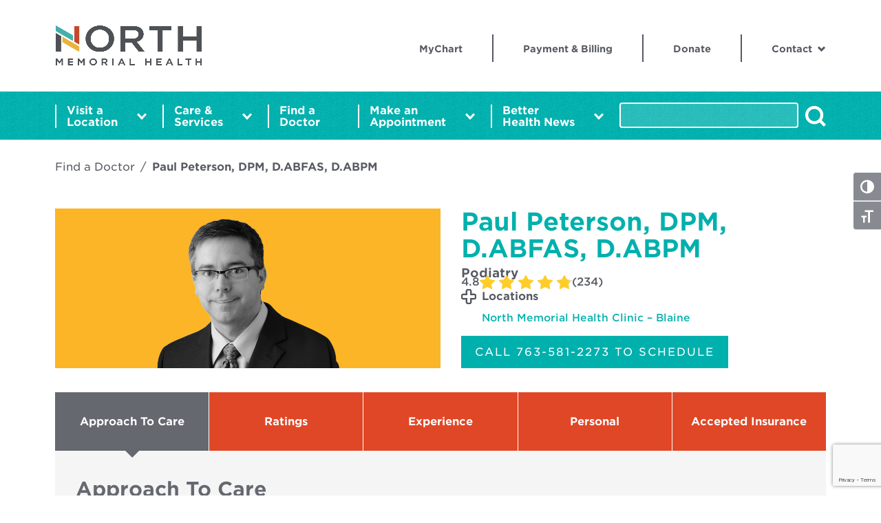

--- FILE ---
content_type: text/html; charset=UTF-8
request_url: https://northmemorial.com/doctor/peterson-paul/
body_size: 49505
content:

<!DOCTYPE html>
<html lang="en-US">

<head>
	<meta http-equiv="x-ua-compatible" content="IE=edge">
	<meta charset="UTF-8" /><script type="text/javascript">(window.NREUM||(NREUM={})).init={ajax:{deny_list:["bam.nr-data.net"]},feature_flags:["soft_nav"]};(window.NREUM||(NREUM={})).loader_config={licenseKey:"NRJS-f123c4df02200681004",applicationID:"1031336335",browserID:"1134526278"};;/*! For license information please see nr-loader-rum-1.308.0.min.js.LICENSE.txt */
(()=>{var e,t,r={163:(e,t,r)=>{"use strict";r.d(t,{j:()=>E});var n=r(384),i=r(1741);var a=r(2555);r(860).K7.genericEvents;const s="experimental.resources",o="register",c=e=>{if(!e||"string"!=typeof e)return!1;try{document.createDocumentFragment().querySelector(e)}catch{return!1}return!0};var d=r(2614),u=r(944),l=r(8122);const f="[data-nr-mask]",g=e=>(0,l.a)(e,(()=>{const e={feature_flags:[],experimental:{allow_registered_children:!1,resources:!1},mask_selector:"*",block_selector:"[data-nr-block]",mask_input_options:{color:!1,date:!1,"datetime-local":!1,email:!1,month:!1,number:!1,range:!1,search:!1,tel:!1,text:!1,time:!1,url:!1,week:!1,textarea:!1,select:!1,password:!0}};return{ajax:{deny_list:void 0,block_internal:!0,enabled:!0,autoStart:!0},api:{get allow_registered_children(){return e.feature_flags.includes(o)||e.experimental.allow_registered_children},set allow_registered_children(t){e.experimental.allow_registered_children=t},duplicate_registered_data:!1},browser_consent_mode:{enabled:!1},distributed_tracing:{enabled:void 0,exclude_newrelic_header:void 0,cors_use_newrelic_header:void 0,cors_use_tracecontext_headers:void 0,allowed_origins:void 0},get feature_flags(){return e.feature_flags},set feature_flags(t){e.feature_flags=t},generic_events:{enabled:!0,autoStart:!0},harvest:{interval:30},jserrors:{enabled:!0,autoStart:!0},logging:{enabled:!0,autoStart:!0},metrics:{enabled:!0,autoStart:!0},obfuscate:void 0,page_action:{enabled:!0},page_view_event:{enabled:!0,autoStart:!0},page_view_timing:{enabled:!0,autoStart:!0},performance:{capture_marks:!1,capture_measures:!1,capture_detail:!0,resources:{get enabled(){return e.feature_flags.includes(s)||e.experimental.resources},set enabled(t){e.experimental.resources=t},asset_types:[],first_party_domains:[],ignore_newrelic:!0}},privacy:{cookies_enabled:!0},proxy:{assets:void 0,beacon:void 0},session:{expiresMs:d.wk,inactiveMs:d.BB},session_replay:{autoStart:!0,enabled:!1,preload:!1,sampling_rate:10,error_sampling_rate:100,collect_fonts:!1,inline_images:!1,fix_stylesheets:!0,mask_all_inputs:!0,get mask_text_selector(){return e.mask_selector},set mask_text_selector(t){c(t)?e.mask_selector="".concat(t,",").concat(f):""===t||null===t?e.mask_selector=f:(0,u.R)(5,t)},get block_class(){return"nr-block"},get ignore_class(){return"nr-ignore"},get mask_text_class(){return"nr-mask"},get block_selector(){return e.block_selector},set block_selector(t){c(t)?e.block_selector+=",".concat(t):""!==t&&(0,u.R)(6,t)},get mask_input_options(){return e.mask_input_options},set mask_input_options(t){t&&"object"==typeof t?e.mask_input_options={...t,password:!0}:(0,u.R)(7,t)}},session_trace:{enabled:!0,autoStart:!0},soft_navigations:{enabled:!0,autoStart:!0},spa:{enabled:!0,autoStart:!0},ssl:void 0,user_actions:{enabled:!0,elementAttributes:["id","className","tagName","type"]}}})());var p=r(6154),m=r(9324);let h=0;const v={buildEnv:m.F3,distMethod:m.Xs,version:m.xv,originTime:p.WN},b={consented:!1},y={appMetadata:{},get consented(){return this.session?.state?.consent||b.consented},set consented(e){b.consented=e},customTransaction:void 0,denyList:void 0,disabled:!1,harvester:void 0,isolatedBacklog:!1,isRecording:!1,loaderType:void 0,maxBytes:3e4,obfuscator:void 0,onerror:void 0,ptid:void 0,releaseIds:{},session:void 0,timeKeeper:void 0,registeredEntities:[],jsAttributesMetadata:{bytes:0},get harvestCount(){return++h}},_=e=>{const t=(0,l.a)(e,y),r=Object.keys(v).reduce((e,t)=>(e[t]={value:v[t],writable:!1,configurable:!0,enumerable:!0},e),{});return Object.defineProperties(t,r)};var w=r(5701);const x=e=>{const t=e.startsWith("http");e+="/",r.p=t?e:"https://"+e};var R=r(7836),k=r(3241);const A={accountID:void 0,trustKey:void 0,agentID:void 0,licenseKey:void 0,applicationID:void 0,xpid:void 0},S=e=>(0,l.a)(e,A),T=new Set;function E(e,t={},r,s){let{init:o,info:c,loader_config:d,runtime:u={},exposed:l=!0}=t;if(!c){const e=(0,n.pV)();o=e.init,c=e.info,d=e.loader_config}e.init=g(o||{}),e.loader_config=S(d||{}),c.jsAttributes??={},p.bv&&(c.jsAttributes.isWorker=!0),e.info=(0,a.D)(c);const f=e.init,m=[c.beacon,c.errorBeacon];T.has(e.agentIdentifier)||(f.proxy.assets&&(x(f.proxy.assets),m.push(f.proxy.assets)),f.proxy.beacon&&m.push(f.proxy.beacon),e.beacons=[...m],function(e){const t=(0,n.pV)();Object.getOwnPropertyNames(i.W.prototype).forEach(r=>{const n=i.W.prototype[r];if("function"!=typeof n||"constructor"===n)return;let a=t[r];e[r]&&!1!==e.exposed&&"micro-agent"!==e.runtime?.loaderType&&(t[r]=(...t)=>{const n=e[r](...t);return a?a(...t):n})})}(e),(0,n.US)("activatedFeatures",w.B)),u.denyList=[...f.ajax.deny_list||[],...f.ajax.block_internal?m:[]],u.ptid=e.agentIdentifier,u.loaderType=r,e.runtime=_(u),T.has(e.agentIdentifier)||(e.ee=R.ee.get(e.agentIdentifier),e.exposed=l,(0,k.W)({agentIdentifier:e.agentIdentifier,drained:!!w.B?.[e.agentIdentifier],type:"lifecycle",name:"initialize",feature:void 0,data:e.config})),T.add(e.agentIdentifier)}},384:(e,t,r)=>{"use strict";r.d(t,{NT:()=>s,US:()=>u,Zm:()=>o,bQ:()=>d,dV:()=>c,pV:()=>l});var n=r(6154),i=r(1863),a=r(1910);const s={beacon:"bam.nr-data.net",errorBeacon:"bam.nr-data.net"};function o(){return n.gm.NREUM||(n.gm.NREUM={}),void 0===n.gm.newrelic&&(n.gm.newrelic=n.gm.NREUM),n.gm.NREUM}function c(){let e=o();return e.o||(e.o={ST:n.gm.setTimeout,SI:n.gm.setImmediate||n.gm.setInterval,CT:n.gm.clearTimeout,XHR:n.gm.XMLHttpRequest,REQ:n.gm.Request,EV:n.gm.Event,PR:n.gm.Promise,MO:n.gm.MutationObserver,FETCH:n.gm.fetch,WS:n.gm.WebSocket},(0,a.i)(...Object.values(e.o))),e}function d(e,t){let r=o();r.initializedAgents??={},t.initializedAt={ms:(0,i.t)(),date:new Date},r.initializedAgents[e]=t}function u(e,t){o()[e]=t}function l(){return function(){let e=o();const t=e.info||{};e.info={beacon:s.beacon,errorBeacon:s.errorBeacon,...t}}(),function(){let e=o();const t=e.init||{};e.init={...t}}(),c(),function(){let e=o();const t=e.loader_config||{};e.loader_config={...t}}(),o()}},782:(e,t,r)=>{"use strict";r.d(t,{T:()=>n});const n=r(860).K7.pageViewTiming},860:(e,t,r)=>{"use strict";r.d(t,{$J:()=>u,K7:()=>c,P3:()=>d,XX:()=>i,Yy:()=>o,df:()=>a,qY:()=>n,v4:()=>s});const n="events",i="jserrors",a="browser/blobs",s="rum",o="browser/logs",c={ajax:"ajax",genericEvents:"generic_events",jserrors:i,logging:"logging",metrics:"metrics",pageAction:"page_action",pageViewEvent:"page_view_event",pageViewTiming:"page_view_timing",sessionReplay:"session_replay",sessionTrace:"session_trace",softNav:"soft_navigations",spa:"spa"},d={[c.pageViewEvent]:1,[c.pageViewTiming]:2,[c.metrics]:3,[c.jserrors]:4,[c.spa]:5,[c.ajax]:6,[c.sessionTrace]:7,[c.softNav]:8,[c.sessionReplay]:9,[c.logging]:10,[c.genericEvents]:11},u={[c.pageViewEvent]:s,[c.pageViewTiming]:n,[c.ajax]:n,[c.spa]:n,[c.softNav]:n,[c.metrics]:i,[c.jserrors]:i,[c.sessionTrace]:a,[c.sessionReplay]:a,[c.logging]:o,[c.genericEvents]:"ins"}},944:(e,t,r)=>{"use strict";r.d(t,{R:()=>i});var n=r(3241);function i(e,t){"function"==typeof console.debug&&(console.debug("New Relic Warning: https://github.com/newrelic/newrelic-browser-agent/blob/main/docs/warning-codes.md#".concat(e),t),(0,n.W)({agentIdentifier:null,drained:null,type:"data",name:"warn",feature:"warn",data:{code:e,secondary:t}}))}},1687:(e,t,r)=>{"use strict";r.d(t,{Ak:()=>d,Ze:()=>f,x3:()=>u});var n=r(3241),i=r(7836),a=r(3606),s=r(860),o=r(2646);const c={};function d(e,t){const r={staged:!1,priority:s.P3[t]||0};l(e),c[e].get(t)||c[e].set(t,r)}function u(e,t){e&&c[e]&&(c[e].get(t)&&c[e].delete(t),p(e,t,!1),c[e].size&&g(e))}function l(e){if(!e)throw new Error("agentIdentifier required");c[e]||(c[e]=new Map)}function f(e="",t="feature",r=!1){if(l(e),!e||!c[e].get(t)||r)return p(e,t);c[e].get(t).staged=!0,g(e)}function g(e){const t=Array.from(c[e]);t.every(([e,t])=>t.staged)&&(t.sort((e,t)=>e[1].priority-t[1].priority),t.forEach(([t])=>{c[e].delete(t),p(e,t)}))}function p(e,t,r=!0){const s=e?i.ee.get(e):i.ee,c=a.i.handlers;if(!s.aborted&&s.backlog&&c){if((0,n.W)({agentIdentifier:e,type:"lifecycle",name:"drain",feature:t}),r){const e=s.backlog[t],r=c[t];if(r){for(let t=0;e&&t<e.length;++t)m(e[t],r);Object.entries(r).forEach(([e,t])=>{Object.values(t||{}).forEach(t=>{t[0]?.on&&t[0]?.context()instanceof o.y&&t[0].on(e,t[1])})})}}s.isolatedBacklog||delete c[t],s.backlog[t]=null,s.emit("drain-"+t,[])}}function m(e,t){var r=e[1];Object.values(t[r]||{}).forEach(t=>{var r=e[0];if(t[0]===r){var n=t[1],i=e[3],a=e[2];n.apply(i,a)}})}},1738:(e,t,r)=>{"use strict";r.d(t,{U:()=>g,Y:()=>f});var n=r(3241),i=r(9908),a=r(1863),s=r(944),o=r(5701),c=r(3969),d=r(8362),u=r(860),l=r(4261);function f(e,t,r,a){const f=a||r;!f||f[e]&&f[e]!==d.d.prototype[e]||(f[e]=function(){(0,i.p)(c.xV,["API/"+e+"/called"],void 0,u.K7.metrics,r.ee),(0,n.W)({agentIdentifier:r.agentIdentifier,drained:!!o.B?.[r.agentIdentifier],type:"data",name:"api",feature:l.Pl+e,data:{}});try{return t.apply(this,arguments)}catch(e){(0,s.R)(23,e)}})}function g(e,t,r,n,s){const o=e.info;null===r?delete o.jsAttributes[t]:o.jsAttributes[t]=r,(s||null===r)&&(0,i.p)(l.Pl+n,[(0,a.t)(),t,r],void 0,"session",e.ee)}},1741:(e,t,r)=>{"use strict";r.d(t,{W:()=>a});var n=r(944),i=r(4261);class a{#e(e,...t){if(this[e]!==a.prototype[e])return this[e](...t);(0,n.R)(35,e)}addPageAction(e,t){return this.#e(i.hG,e,t)}register(e){return this.#e(i.eY,e)}recordCustomEvent(e,t){return this.#e(i.fF,e,t)}setPageViewName(e,t){return this.#e(i.Fw,e,t)}setCustomAttribute(e,t,r){return this.#e(i.cD,e,t,r)}noticeError(e,t){return this.#e(i.o5,e,t)}setUserId(e,t=!1){return this.#e(i.Dl,e,t)}setApplicationVersion(e){return this.#e(i.nb,e)}setErrorHandler(e){return this.#e(i.bt,e)}addRelease(e,t){return this.#e(i.k6,e,t)}log(e,t){return this.#e(i.$9,e,t)}start(){return this.#e(i.d3)}finished(e){return this.#e(i.BL,e)}recordReplay(){return this.#e(i.CH)}pauseReplay(){return this.#e(i.Tb)}addToTrace(e){return this.#e(i.U2,e)}setCurrentRouteName(e){return this.#e(i.PA,e)}interaction(e){return this.#e(i.dT,e)}wrapLogger(e,t,r){return this.#e(i.Wb,e,t,r)}measure(e,t){return this.#e(i.V1,e,t)}consent(e){return this.#e(i.Pv,e)}}},1863:(e,t,r)=>{"use strict";function n(){return Math.floor(performance.now())}r.d(t,{t:()=>n})},1910:(e,t,r)=>{"use strict";r.d(t,{i:()=>a});var n=r(944);const i=new Map;function a(...e){return e.every(e=>{if(i.has(e))return i.get(e);const t="function"==typeof e?e.toString():"",r=t.includes("[native code]"),a=t.includes("nrWrapper");return r||a||(0,n.R)(64,e?.name||t),i.set(e,r),r})}},2555:(e,t,r)=>{"use strict";r.d(t,{D:()=>o,f:()=>s});var n=r(384),i=r(8122);const a={beacon:n.NT.beacon,errorBeacon:n.NT.errorBeacon,licenseKey:void 0,applicationID:void 0,sa:void 0,queueTime:void 0,applicationTime:void 0,ttGuid:void 0,user:void 0,account:void 0,product:void 0,extra:void 0,jsAttributes:{},userAttributes:void 0,atts:void 0,transactionName:void 0,tNamePlain:void 0};function s(e){try{return!!e.licenseKey&&!!e.errorBeacon&&!!e.applicationID}catch(e){return!1}}const o=e=>(0,i.a)(e,a)},2614:(e,t,r)=>{"use strict";r.d(t,{BB:()=>s,H3:()=>n,g:()=>d,iL:()=>c,tS:()=>o,uh:()=>i,wk:()=>a});const n="NRBA",i="SESSION",a=144e5,s=18e5,o={STARTED:"session-started",PAUSE:"session-pause",RESET:"session-reset",RESUME:"session-resume",UPDATE:"session-update"},c={SAME_TAB:"same-tab",CROSS_TAB:"cross-tab"},d={OFF:0,FULL:1,ERROR:2}},2646:(e,t,r)=>{"use strict";r.d(t,{y:()=>n});class n{constructor(e){this.contextId=e}}},2843:(e,t,r)=>{"use strict";r.d(t,{G:()=>a,u:()=>i});var n=r(3878);function i(e,t=!1,r,i){(0,n.DD)("visibilitychange",function(){if(t)return void("hidden"===document.visibilityState&&e());e(document.visibilityState)},r,i)}function a(e,t,r){(0,n.sp)("pagehide",e,t,r)}},3241:(e,t,r)=>{"use strict";r.d(t,{W:()=>a});var n=r(6154);const i="newrelic";function a(e={}){try{n.gm.dispatchEvent(new CustomEvent(i,{detail:e}))}catch(e){}}},3606:(e,t,r)=>{"use strict";r.d(t,{i:()=>a});var n=r(9908);a.on=s;var i=a.handlers={};function a(e,t,r,a){s(a||n.d,i,e,t,r)}function s(e,t,r,i,a){a||(a="feature"),e||(e=n.d);var s=t[a]=t[a]||{};(s[r]=s[r]||[]).push([e,i])}},3878:(e,t,r)=>{"use strict";function n(e,t){return{capture:e,passive:!1,signal:t}}function i(e,t,r=!1,i){window.addEventListener(e,t,n(r,i))}function a(e,t,r=!1,i){document.addEventListener(e,t,n(r,i))}r.d(t,{DD:()=>a,jT:()=>n,sp:()=>i})},3969:(e,t,r)=>{"use strict";r.d(t,{TZ:()=>n,XG:()=>o,rs:()=>i,xV:()=>s,z_:()=>a});const n=r(860).K7.metrics,i="sm",a="cm",s="storeSupportabilityMetrics",o="storeEventMetrics"},4234:(e,t,r)=>{"use strict";r.d(t,{W:()=>a});var n=r(7836),i=r(1687);class a{constructor(e,t){this.agentIdentifier=e,this.ee=n.ee.get(e),this.featureName=t,this.blocked=!1}deregisterDrain(){(0,i.x3)(this.agentIdentifier,this.featureName)}}},4261:(e,t,r)=>{"use strict";r.d(t,{$9:()=>d,BL:()=>o,CH:()=>g,Dl:()=>_,Fw:()=>y,PA:()=>h,Pl:()=>n,Pv:()=>k,Tb:()=>l,U2:()=>a,V1:()=>R,Wb:()=>x,bt:()=>b,cD:()=>v,d3:()=>w,dT:()=>c,eY:()=>p,fF:()=>f,hG:()=>i,k6:()=>s,nb:()=>m,o5:()=>u});const n="api-",i="addPageAction",a="addToTrace",s="addRelease",o="finished",c="interaction",d="log",u="noticeError",l="pauseReplay",f="recordCustomEvent",g="recordReplay",p="register",m="setApplicationVersion",h="setCurrentRouteName",v="setCustomAttribute",b="setErrorHandler",y="setPageViewName",_="setUserId",w="start",x="wrapLogger",R="measure",k="consent"},5289:(e,t,r)=>{"use strict";r.d(t,{GG:()=>s,Qr:()=>c,sB:()=>o});var n=r(3878),i=r(6389);function a(){return"undefined"==typeof document||"complete"===document.readyState}function s(e,t){if(a())return e();const r=(0,i.J)(e),s=setInterval(()=>{a()&&(clearInterval(s),r())},500);(0,n.sp)("load",r,t)}function o(e){if(a())return e();(0,n.DD)("DOMContentLoaded",e)}function c(e){if(a())return e();(0,n.sp)("popstate",e)}},5607:(e,t,r)=>{"use strict";r.d(t,{W:()=>n});const n=(0,r(9566).bz)()},5701:(e,t,r)=>{"use strict";r.d(t,{B:()=>a,t:()=>s});var n=r(3241);const i=new Set,a={};function s(e,t){const r=t.agentIdentifier;a[r]??={},e&&"object"==typeof e&&(i.has(r)||(t.ee.emit("rumresp",[e]),a[r]=e,i.add(r),(0,n.W)({agentIdentifier:r,loaded:!0,drained:!0,type:"lifecycle",name:"load",feature:void 0,data:e})))}},6154:(e,t,r)=>{"use strict";r.d(t,{OF:()=>c,RI:()=>i,WN:()=>u,bv:()=>a,eN:()=>l,gm:()=>s,mw:()=>o,sb:()=>d});var n=r(1863);const i="undefined"!=typeof window&&!!window.document,a="undefined"!=typeof WorkerGlobalScope&&("undefined"!=typeof self&&self instanceof WorkerGlobalScope&&self.navigator instanceof WorkerNavigator||"undefined"!=typeof globalThis&&globalThis instanceof WorkerGlobalScope&&globalThis.navigator instanceof WorkerNavigator),s=i?window:"undefined"!=typeof WorkerGlobalScope&&("undefined"!=typeof self&&self instanceof WorkerGlobalScope&&self||"undefined"!=typeof globalThis&&globalThis instanceof WorkerGlobalScope&&globalThis),o=Boolean("hidden"===s?.document?.visibilityState),c=/iPad|iPhone|iPod/.test(s.navigator?.userAgent),d=c&&"undefined"==typeof SharedWorker,u=((()=>{const e=s.navigator?.userAgent?.match(/Firefox[/\s](\d+\.\d+)/);Array.isArray(e)&&e.length>=2&&e[1]})(),Date.now()-(0,n.t)()),l=()=>"undefined"!=typeof PerformanceNavigationTiming&&s?.performance?.getEntriesByType("navigation")?.[0]?.responseStart},6389:(e,t,r)=>{"use strict";function n(e,t=500,r={}){const n=r?.leading||!1;let i;return(...r)=>{n&&void 0===i&&(e.apply(this,r),i=setTimeout(()=>{i=clearTimeout(i)},t)),n||(clearTimeout(i),i=setTimeout(()=>{e.apply(this,r)},t))}}function i(e){let t=!1;return(...r)=>{t||(t=!0,e.apply(this,r))}}r.d(t,{J:()=>i,s:()=>n})},6630:(e,t,r)=>{"use strict";r.d(t,{T:()=>n});const n=r(860).K7.pageViewEvent},7699:(e,t,r)=>{"use strict";r.d(t,{It:()=>a,KC:()=>o,No:()=>i,qh:()=>s});var n=r(860);const i=16e3,a=1e6,s="SESSION_ERROR",o={[n.K7.logging]:!0,[n.K7.genericEvents]:!1,[n.K7.jserrors]:!1,[n.K7.ajax]:!1}},7836:(e,t,r)=>{"use strict";r.d(t,{P:()=>o,ee:()=>c});var n=r(384),i=r(8990),a=r(2646),s=r(5607);const o="nr@context:".concat(s.W),c=function e(t,r){var n={},s={},u={},l=!1;try{l=16===r.length&&d.initializedAgents?.[r]?.runtime.isolatedBacklog}catch(e){}var f={on:p,addEventListener:p,removeEventListener:function(e,t){var r=n[e];if(!r)return;for(var i=0;i<r.length;i++)r[i]===t&&r.splice(i,1)},emit:function(e,r,n,i,a){!1!==a&&(a=!0);if(c.aborted&&!i)return;t&&a&&t.emit(e,r,n);var o=g(n);m(e).forEach(e=>{e.apply(o,r)});var d=v()[s[e]];d&&d.push([f,e,r,o]);return o},get:h,listeners:m,context:g,buffer:function(e,t){const r=v();if(t=t||"feature",f.aborted)return;Object.entries(e||{}).forEach(([e,n])=>{s[n]=t,t in r||(r[t]=[])})},abort:function(){f._aborted=!0,Object.keys(f.backlog).forEach(e=>{delete f.backlog[e]})},isBuffering:function(e){return!!v()[s[e]]},debugId:r,backlog:l?{}:t&&"object"==typeof t.backlog?t.backlog:{},isolatedBacklog:l};return Object.defineProperty(f,"aborted",{get:()=>{let e=f._aborted||!1;return e||(t&&(e=t.aborted),e)}}),f;function g(e){return e&&e instanceof a.y?e:e?(0,i.I)(e,o,()=>new a.y(o)):new a.y(o)}function p(e,t){n[e]=m(e).concat(t)}function m(e){return n[e]||[]}function h(t){return u[t]=u[t]||e(f,t)}function v(){return f.backlog}}(void 0,"globalEE"),d=(0,n.Zm)();d.ee||(d.ee=c)},8122:(e,t,r)=>{"use strict";r.d(t,{a:()=>i});var n=r(944);function i(e,t){try{if(!e||"object"!=typeof e)return(0,n.R)(3);if(!t||"object"!=typeof t)return(0,n.R)(4);const r=Object.create(Object.getPrototypeOf(t),Object.getOwnPropertyDescriptors(t)),a=0===Object.keys(r).length?e:r;for(let s in a)if(void 0!==e[s])try{if(null===e[s]){r[s]=null;continue}Array.isArray(e[s])&&Array.isArray(t[s])?r[s]=Array.from(new Set([...e[s],...t[s]])):"object"==typeof e[s]&&"object"==typeof t[s]?r[s]=i(e[s],t[s]):r[s]=e[s]}catch(e){r[s]||(0,n.R)(1,e)}return r}catch(e){(0,n.R)(2,e)}}},8362:(e,t,r)=>{"use strict";r.d(t,{d:()=>a});var n=r(9566),i=r(1741);class a extends i.W{agentIdentifier=(0,n.LA)(16)}},8374:(e,t,r)=>{r.nc=(()=>{try{return document?.currentScript?.nonce}catch(e){}return""})()},8990:(e,t,r)=>{"use strict";r.d(t,{I:()=>i});var n=Object.prototype.hasOwnProperty;function i(e,t,r){if(n.call(e,t))return e[t];var i=r();if(Object.defineProperty&&Object.keys)try{return Object.defineProperty(e,t,{value:i,writable:!0,enumerable:!1}),i}catch(e){}return e[t]=i,i}},9324:(e,t,r)=>{"use strict";r.d(t,{F3:()=>i,Xs:()=>a,xv:()=>n});const n="1.308.0",i="PROD",a="CDN"},9566:(e,t,r)=>{"use strict";r.d(t,{LA:()=>o,bz:()=>s});var n=r(6154);const i="xxxxxxxx-xxxx-4xxx-yxxx-xxxxxxxxxxxx";function a(e,t){return e?15&e[t]:16*Math.random()|0}function s(){const e=n.gm?.crypto||n.gm?.msCrypto;let t,r=0;return e&&e.getRandomValues&&(t=e.getRandomValues(new Uint8Array(30))),i.split("").map(e=>"x"===e?a(t,r++).toString(16):"y"===e?(3&a()|8).toString(16):e).join("")}function o(e){const t=n.gm?.crypto||n.gm?.msCrypto;let r,i=0;t&&t.getRandomValues&&(r=t.getRandomValues(new Uint8Array(e)));const s=[];for(var o=0;o<e;o++)s.push(a(r,i++).toString(16));return s.join("")}},9908:(e,t,r)=>{"use strict";r.d(t,{d:()=>n,p:()=>i});var n=r(7836).ee.get("handle");function i(e,t,r,i,a){a?(a.buffer([e],i),a.emit(e,t,r)):(n.buffer([e],i),n.emit(e,t,r))}}},n={};function i(e){var t=n[e];if(void 0!==t)return t.exports;var a=n[e]={exports:{}};return r[e](a,a.exports,i),a.exports}i.m=r,i.d=(e,t)=>{for(var r in t)i.o(t,r)&&!i.o(e,r)&&Object.defineProperty(e,r,{enumerable:!0,get:t[r]})},i.f={},i.e=e=>Promise.all(Object.keys(i.f).reduce((t,r)=>(i.f[r](e,t),t),[])),i.u=e=>"nr-rum-1.308.0.min.js",i.o=(e,t)=>Object.prototype.hasOwnProperty.call(e,t),e={},t="NRBA-1.308.0.PROD:",i.l=(r,n,a,s)=>{if(e[r])e[r].push(n);else{var o,c;if(void 0!==a)for(var d=document.getElementsByTagName("script"),u=0;u<d.length;u++){var l=d[u];if(l.getAttribute("src")==r||l.getAttribute("data-webpack")==t+a){o=l;break}}if(!o){c=!0;var f={296:"sha512-+MIMDsOcckGXa1EdWHqFNv7P+JUkd5kQwCBr3KE6uCvnsBNUrdSt4a/3/L4j4TxtnaMNjHpza2/erNQbpacJQA=="};(o=document.createElement("script")).charset="utf-8",i.nc&&o.setAttribute("nonce",i.nc),o.setAttribute("data-webpack",t+a),o.src=r,0!==o.src.indexOf(window.location.origin+"/")&&(o.crossOrigin="anonymous"),f[s]&&(o.integrity=f[s])}e[r]=[n];var g=(t,n)=>{o.onerror=o.onload=null,clearTimeout(p);var i=e[r];if(delete e[r],o.parentNode&&o.parentNode.removeChild(o),i&&i.forEach(e=>e(n)),t)return t(n)},p=setTimeout(g.bind(null,void 0,{type:"timeout",target:o}),12e4);o.onerror=g.bind(null,o.onerror),o.onload=g.bind(null,o.onload),c&&document.head.appendChild(o)}},i.r=e=>{"undefined"!=typeof Symbol&&Symbol.toStringTag&&Object.defineProperty(e,Symbol.toStringTag,{value:"Module"}),Object.defineProperty(e,"__esModule",{value:!0})},i.p="https://js-agent.newrelic.com/",(()=>{var e={374:0,840:0};i.f.j=(t,r)=>{var n=i.o(e,t)?e[t]:void 0;if(0!==n)if(n)r.push(n[2]);else{var a=new Promise((r,i)=>n=e[t]=[r,i]);r.push(n[2]=a);var s=i.p+i.u(t),o=new Error;i.l(s,r=>{if(i.o(e,t)&&(0!==(n=e[t])&&(e[t]=void 0),n)){var a=r&&("load"===r.type?"missing":r.type),s=r&&r.target&&r.target.src;o.message="Loading chunk "+t+" failed: ("+a+": "+s+")",o.name="ChunkLoadError",o.type=a,o.request=s,n[1](o)}},"chunk-"+t,t)}};var t=(t,r)=>{var n,a,[s,o,c]=r,d=0;if(s.some(t=>0!==e[t])){for(n in o)i.o(o,n)&&(i.m[n]=o[n]);if(c)c(i)}for(t&&t(r);d<s.length;d++)a=s[d],i.o(e,a)&&e[a]&&e[a][0](),e[a]=0},r=self["webpackChunk:NRBA-1.308.0.PROD"]=self["webpackChunk:NRBA-1.308.0.PROD"]||[];r.forEach(t.bind(null,0)),r.push=t.bind(null,r.push.bind(r))})(),(()=>{"use strict";i(8374);var e=i(8362),t=i(860);const r=Object.values(t.K7);var n=i(163);var a=i(9908),s=i(1863),o=i(4261),c=i(1738);var d=i(1687),u=i(4234),l=i(5289),f=i(6154),g=i(944),p=i(384);const m=e=>f.RI&&!0===e?.privacy.cookies_enabled;function h(e){return!!(0,p.dV)().o.MO&&m(e)&&!0===e?.session_trace.enabled}var v=i(6389),b=i(7699);class y extends u.W{constructor(e,t){super(e.agentIdentifier,t),this.agentRef=e,this.abortHandler=void 0,this.featAggregate=void 0,this.loadedSuccessfully=void 0,this.onAggregateImported=new Promise(e=>{this.loadedSuccessfully=e}),this.deferred=Promise.resolve(),!1===e.init[this.featureName].autoStart?this.deferred=new Promise((t,r)=>{this.ee.on("manual-start-all",(0,v.J)(()=>{(0,d.Ak)(e.agentIdentifier,this.featureName),t()}))}):(0,d.Ak)(e.agentIdentifier,t)}importAggregator(e,t,r={}){if(this.featAggregate)return;const n=async()=>{let n;await this.deferred;try{if(m(e.init)){const{setupAgentSession:t}=await i.e(296).then(i.bind(i,3305));n=t(e)}}catch(e){(0,g.R)(20,e),this.ee.emit("internal-error",[e]),(0,a.p)(b.qh,[e],void 0,this.featureName,this.ee)}try{if(!this.#t(this.featureName,n,e.init))return(0,d.Ze)(this.agentIdentifier,this.featureName),void this.loadedSuccessfully(!1);const{Aggregate:i}=await t();this.featAggregate=new i(e,r),e.runtime.harvester.initializedAggregates.push(this.featAggregate),this.loadedSuccessfully(!0)}catch(e){(0,g.R)(34,e),this.abortHandler?.(),(0,d.Ze)(this.agentIdentifier,this.featureName,!0),this.loadedSuccessfully(!1),this.ee&&this.ee.abort()}};f.RI?(0,l.GG)(()=>n(),!0):n()}#t(e,r,n){if(this.blocked)return!1;switch(e){case t.K7.sessionReplay:return h(n)&&!!r;case t.K7.sessionTrace:return!!r;default:return!0}}}var _=i(6630),w=i(2614),x=i(3241);class R extends y{static featureName=_.T;constructor(e){var t;super(e,_.T),this.setupInspectionEvents(e.agentIdentifier),t=e,(0,c.Y)(o.Fw,function(e,r){"string"==typeof e&&("/"!==e.charAt(0)&&(e="/"+e),t.runtime.customTransaction=(r||"http://custom.transaction")+e,(0,a.p)(o.Pl+o.Fw,[(0,s.t)()],void 0,void 0,t.ee))},t),this.importAggregator(e,()=>i.e(296).then(i.bind(i,3943)))}setupInspectionEvents(e){const t=(t,r)=>{t&&(0,x.W)({agentIdentifier:e,timeStamp:t.timeStamp,loaded:"complete"===t.target.readyState,type:"window",name:r,data:t.target.location+""})};(0,l.sB)(e=>{t(e,"DOMContentLoaded")}),(0,l.GG)(e=>{t(e,"load")}),(0,l.Qr)(e=>{t(e,"navigate")}),this.ee.on(w.tS.UPDATE,(t,r)=>{(0,x.W)({agentIdentifier:e,type:"lifecycle",name:"session",data:r})})}}class k extends e.d{constructor(e){var t;(super(),f.gm)?(this.features={},(0,p.bQ)(this.agentIdentifier,this),this.desiredFeatures=new Set(e.features||[]),this.desiredFeatures.add(R),(0,n.j)(this,e,e.loaderType||"agent"),t=this,(0,c.Y)(o.cD,function(e,r,n=!1){if("string"==typeof e){if(["string","number","boolean"].includes(typeof r)||null===r)return(0,c.U)(t,e,r,o.cD,n);(0,g.R)(40,typeof r)}else(0,g.R)(39,typeof e)},t),function(e){(0,c.Y)(o.Dl,function(t,r=!1){if("string"!=typeof t&&null!==t)return void(0,g.R)(41,typeof t);const n=e.info.jsAttributes["enduser.id"];r&&null!=n&&n!==t?(0,a.p)(o.Pl+"setUserIdAndResetSession",[t],void 0,"session",e.ee):(0,c.U)(e,"enduser.id",t,o.Dl,!0)},e)}(this),function(e){(0,c.Y)(o.nb,function(t){if("string"==typeof t||null===t)return(0,c.U)(e,"application.version",t,o.nb,!1);(0,g.R)(42,typeof t)},e)}(this),function(e){(0,c.Y)(o.d3,function(){e.ee.emit("manual-start-all")},e)}(this),function(e){(0,c.Y)(o.Pv,function(t=!0){if("boolean"==typeof t){if((0,a.p)(o.Pl+o.Pv,[t],void 0,"session",e.ee),e.runtime.consented=t,t){const t=e.features.page_view_event;t.onAggregateImported.then(e=>{const r=t.featAggregate;e&&!r.sentRum&&r.sendRum()})}}else(0,g.R)(65,typeof t)},e)}(this),this.run()):(0,g.R)(21)}get config(){return{info:this.info,init:this.init,loader_config:this.loader_config,runtime:this.runtime}}get api(){return this}run(){try{const e=function(e){const t={};return r.forEach(r=>{t[r]=!!e[r]?.enabled}),t}(this.init),n=[...this.desiredFeatures];n.sort((e,r)=>t.P3[e.featureName]-t.P3[r.featureName]),n.forEach(r=>{if(!e[r.featureName]&&r.featureName!==t.K7.pageViewEvent)return;if(r.featureName===t.K7.spa)return void(0,g.R)(67);const n=function(e){switch(e){case t.K7.ajax:return[t.K7.jserrors];case t.K7.sessionTrace:return[t.K7.ajax,t.K7.pageViewEvent];case t.K7.sessionReplay:return[t.K7.sessionTrace];case t.K7.pageViewTiming:return[t.K7.pageViewEvent];default:return[]}}(r.featureName).filter(e=>!(e in this.features));n.length>0&&(0,g.R)(36,{targetFeature:r.featureName,missingDependencies:n}),this.features[r.featureName]=new r(this)})}catch(e){(0,g.R)(22,e);for(const e in this.features)this.features[e].abortHandler?.();const t=(0,p.Zm)();delete t.initializedAgents[this.agentIdentifier]?.features,delete this.sharedAggregator;return t.ee.get(this.agentIdentifier).abort(),!1}}}var A=i(2843),S=i(782);class T extends y{static featureName=S.T;constructor(e){super(e,S.T),f.RI&&((0,A.u)(()=>(0,a.p)("docHidden",[(0,s.t)()],void 0,S.T,this.ee),!0),(0,A.G)(()=>(0,a.p)("winPagehide",[(0,s.t)()],void 0,S.T,this.ee)),this.importAggregator(e,()=>i.e(296).then(i.bind(i,2117))))}}var E=i(3969);class I extends y{static featureName=E.TZ;constructor(e){super(e,E.TZ),f.RI&&document.addEventListener("securitypolicyviolation",e=>{(0,a.p)(E.xV,["Generic/CSPViolation/Detected"],void 0,this.featureName,this.ee)}),this.importAggregator(e,()=>i.e(296).then(i.bind(i,9623)))}}new k({features:[R,T,I],loaderType:"lite"})})()})();</script>
	<meta name="viewport" content="width=device-width,initial-scale=1" />
	<meta name="google-site-verification" content="pK99RcmkZDfsdOPjr83r0Ns3wmy5I68Bf2PDNID_nvs" />
		
	<link rel="profile" href="http://gmpg.org/xfn/11" />
	<link rel="pingback" href="https://northmemorial.com/xmlrpc.php" />

	
	<!-- add additional scripts and stylesheets to my_add_theme_scripts() in functions.php -->
	<meta name='robots' content='index, follow, max-image-preview:large, max-snippet:-1, max-video-preview:-1' />
	<style>img:is([sizes="auto" i], [sizes^="auto," i]) { contain-intrinsic-size: 3000px 1500px }</style>
	<script src="https://assets.adobedtm.com/d28b4d4f9623/acf0de5c2946/launch-ae7e4d91de92.min.js" async fetchpriority="high"></script><script id="cookieyes" type="text/javascript" src="https://cdn-cookieyes.com/client_data/7a3b5e92a1d7cebca869dd55/script.js"></script>
	<!-- This site is optimized with the Yoast SEO Premium plugin v24.6 (Yoast SEO v26.0) - https://yoast.com/wordpress/plugins/seo/ -->
	<title>Dr. Paul Peterson, Podiatrist - North Memorial Health</title>
	<meta name="description" content="Dr. Peterson is a podiatrist with special interests in surgically addressing biomechanical deformities of the foot, sports injuries, limb-threatening infections, diabetic foot care, and lower extremity wound care. He believes in attempting conservative clinical treatment prior to pursuing surgery whenever possible." />
	<link rel="canonical" href="https://northmemorial.com/doctor/peterson-paul/" />
	<meta property="og:locale" content="en_US" />
	<meta property="og:type" content="article" />
	<meta property="og:title" content="Peterson, Paul" />
	<meta property="og:description" content="Dr. Peterson is a podiatrist with special interests in surgically addressing biomechanical deformities of the foot, sports injuries, limb-threatening infections, diabetic foot care, and lower extremity wound care. He believes in attempting conservative clinical treatment prior to pursuing surgery whenever possible." />
	<meta property="og:url" content="https://www.blazehealthmn.com/doctor/peterson-paul/" />
	<meta property="og:site_name" content="North Memorial Health" />
	<meta property="article:publisher" content="https://www.facebook.com/northmemorial/" />
	<meta property="article:modified_time" content="2025-06-02T14:19:45+00:00" />
	<meta property="og:image" content="https://www.blazehealthmn.com/wp-content/uploads/2017/02/Provider-Paul-Peterson-Large.png" />
	<meta property="og:image:width" content="1098" />
	<meta property="og:image:height" content="824" />
	<meta property="og:image:type" content="image/png" />
	<meta name="twitter:card" content="summary_large_image" />
	<meta name="twitter:site" content="@northmemorial" />
	<meta name="twitter:label1" content="Est. reading time" />
	<meta name="twitter:data1" content="1 minute" />
	<script type="application/ld+json" class="yoast-schema-graph">{"@context":"https://schema.org","@graph":[{"@type":"WebPage","@id":"https://www.blazehealthmn.com/doctor/peterson-paul/","url":"https://www.blazehealthmn.com/doctor/peterson-paul/","name":"Dr. Paul Peterson, Podiatrist - North Memorial Health","isPartOf":{"@id":"https://northmemorial.com/#website"},"primaryImageOfPage":{"@id":"https://www.blazehealthmn.com/doctor/peterson-paul/#primaryimage"},"image":{"@id":"https://www.blazehealthmn.com/doctor/peterson-paul/#primaryimage"},"thumbnailUrl":"https://northmemorial.com/wp-content/uploads/2017/02/Provider-Paul-Peterson-Large.png","datePublished":"2017-02-22T00:22:46+00:00","dateModified":"2025-06-02T14:19:45+00:00","description":"Dr. Peterson is a podiatrist with special interests in surgically addressing biomechanical deformities of the foot, sports injuries, limb-threatening infections, diabetic foot care, and lower extremity wound care. He believes in attempting conservative clinical treatment prior to pursuing surgery whenever possible.","inLanguage":"en-US","potentialAction":[{"@type":"ReadAction","target":["https://www.blazehealthmn.com/doctor/peterson-paul/"]}]},{"@type":"ImageObject","inLanguage":"en-US","@id":"https://www.blazehealthmn.com/doctor/peterson-paul/#primaryimage","url":"https://northmemorial.com/wp-content/uploads/2017/02/Provider-Paul-Peterson-Large.png","contentUrl":"https://northmemorial.com/wp-content/uploads/2017/02/Provider-Paul-Peterson-Large.png","width":1098,"height":824,"caption":"Paul Peterson headshot"},{"@type":"WebSite","@id":"https://northmemorial.com/#website","url":"https://northmemorial.com/","name":"North Memorial Health","description":"","publisher":{"@id":"https://northmemorial.com/#organization"},"potentialAction":[{"@type":"SearchAction","target":{"@type":"EntryPoint","urlTemplate":"https://northmemorial.com/?s={search_term_string}"},"query-input":{"@type":"PropertyValueSpecification","valueRequired":true,"valueName":"search_term_string"}}],"inLanguage":"en-US"},{"@type":"Organization","@id":"https://northmemorial.com/#organization","name":"North Memorial Health","url":"https://northmemorial.com/","logo":{"@type":"ImageObject","inLanguage":"en-US","@id":"https://northmemorial.com/#/schema/logo/image/","url":"https://www.northmemorial.com/wp-content/uploads/2023/02/North-Memorial-Health-Logo_830px.jpg","contentUrl":"https://www.northmemorial.com/wp-content/uploads/2023/02/North-Memorial-Health-Logo_830px.jpg","width":830,"height":500,"caption":"North Memorial Health"},"image":{"@id":"https://northmemorial.com/#/schema/logo/image/"},"sameAs":["https://www.facebook.com/northmemorial/","https://x.com/northmemorial","https://www.instagram.com/northmemorial/","https://www.youtube.com/user/NorthMemorialdotcom","https://www.linkedin.com/company/north-memorial-health-care"]}]}</script>
	<!-- / Yoast SEO Premium plugin. -->


<link rel='dns-prefetch' href='//careers.static.pageuppeople.com' />
<link rel='dns-prefetch' href='//js.stripe.com' />
<link rel='dns-prefetch' href='//www.google.com' />
<link rel='dns-prefetch' href='//cdn.jsdelivr.net' />
<link rel='dns-prefetch' href='//cloud.typography.com' />
<script type="text/javascript">
/* <![CDATA[ */
window._wpemojiSettings = {"baseUrl":"https:\/\/s.w.org\/images\/core\/emoji\/16.0.1\/72x72\/","ext":".png","svgUrl":"https:\/\/s.w.org\/images\/core\/emoji\/16.0.1\/svg\/","svgExt":".svg","source":{"concatemoji":"https:\/\/northmemorial.com\/wp-includes\/js\/wp-emoji-release.min.js?ver=6.8.2"}};
/*! This file is auto-generated */
!function(s,n){var o,i,e;function c(e){try{var t={supportTests:e,timestamp:(new Date).valueOf()};sessionStorage.setItem(o,JSON.stringify(t))}catch(e){}}function p(e,t,n){e.clearRect(0,0,e.canvas.width,e.canvas.height),e.fillText(t,0,0);var t=new Uint32Array(e.getImageData(0,0,e.canvas.width,e.canvas.height).data),a=(e.clearRect(0,0,e.canvas.width,e.canvas.height),e.fillText(n,0,0),new Uint32Array(e.getImageData(0,0,e.canvas.width,e.canvas.height).data));return t.every(function(e,t){return e===a[t]})}function u(e,t){e.clearRect(0,0,e.canvas.width,e.canvas.height),e.fillText(t,0,0);for(var n=e.getImageData(16,16,1,1),a=0;a<n.data.length;a++)if(0!==n.data[a])return!1;return!0}function f(e,t,n,a){switch(t){case"flag":return n(e,"\ud83c\udff3\ufe0f\u200d\u26a7\ufe0f","\ud83c\udff3\ufe0f\u200b\u26a7\ufe0f")?!1:!n(e,"\ud83c\udde8\ud83c\uddf6","\ud83c\udde8\u200b\ud83c\uddf6")&&!n(e,"\ud83c\udff4\udb40\udc67\udb40\udc62\udb40\udc65\udb40\udc6e\udb40\udc67\udb40\udc7f","\ud83c\udff4\u200b\udb40\udc67\u200b\udb40\udc62\u200b\udb40\udc65\u200b\udb40\udc6e\u200b\udb40\udc67\u200b\udb40\udc7f");case"emoji":return!a(e,"\ud83e\udedf")}return!1}function g(e,t,n,a){var r="undefined"!=typeof WorkerGlobalScope&&self instanceof WorkerGlobalScope?new OffscreenCanvas(300,150):s.createElement("canvas"),o=r.getContext("2d",{willReadFrequently:!0}),i=(o.textBaseline="top",o.font="600 32px Arial",{});return e.forEach(function(e){i[e]=t(o,e,n,a)}),i}function t(e){var t=s.createElement("script");t.src=e,t.defer=!0,s.head.appendChild(t)}"undefined"!=typeof Promise&&(o="wpEmojiSettingsSupports",i=["flag","emoji"],n.supports={everything:!0,everythingExceptFlag:!0},e=new Promise(function(e){s.addEventListener("DOMContentLoaded",e,{once:!0})}),new Promise(function(t){var n=function(){try{var e=JSON.parse(sessionStorage.getItem(o));if("object"==typeof e&&"number"==typeof e.timestamp&&(new Date).valueOf()<e.timestamp+604800&&"object"==typeof e.supportTests)return e.supportTests}catch(e){}return null}();if(!n){if("undefined"!=typeof Worker&&"undefined"!=typeof OffscreenCanvas&&"undefined"!=typeof URL&&URL.createObjectURL&&"undefined"!=typeof Blob)try{var e="postMessage("+g.toString()+"("+[JSON.stringify(i),f.toString(),p.toString(),u.toString()].join(",")+"));",a=new Blob([e],{type:"text/javascript"}),r=new Worker(URL.createObjectURL(a),{name:"wpTestEmojiSupports"});return void(r.onmessage=function(e){c(n=e.data),r.terminate(),t(n)})}catch(e){}c(n=g(i,f,p,u))}t(n)}).then(function(e){for(var t in e)n.supports[t]=e[t],n.supports.everything=n.supports.everything&&n.supports[t],"flag"!==t&&(n.supports.everythingExceptFlag=n.supports.everythingExceptFlag&&n.supports[t]);n.supports.everythingExceptFlag=n.supports.everythingExceptFlag&&!n.supports.flag,n.DOMReady=!1,n.readyCallback=function(){n.DOMReady=!0}}).then(function(){return e}).then(function(){var e;n.supports.everything||(n.readyCallback(),(e=n.source||{}).concatemoji?t(e.concatemoji):e.wpemoji&&e.twemoji&&(t(e.twemoji),t(e.wpemoji)))}))}((window,document),window._wpemojiSettings);
/* ]]> */
</script>
<link rel='stylesheet' id='tribe-events-pro-mini-calendar-block-styles-css' href='https://northmemorial.com/wp-content/plugins/events-calendar-pro/build/css/tribe-events-pro-mini-calendar-block.css?ver=7.7.6' type='text/css' media='all' />
<style id='wp-emoji-styles-inline-css' type='text/css'>

	img.wp-smiley, img.emoji {
		display: inline !important;
		border: none !important;
		box-shadow: none !important;
		height: 1em !important;
		width: 1em !important;
		margin: 0 0.07em !important;
		vertical-align: -0.1em !important;
		background: none !important;
		padding: 0 !important;
	}
</style>
<link rel='stylesheet' id='wp-block-library-css' href='https://northmemorial.com/wp-includes/css/dist/block-library/style.min.css?ver=6.8.2' type='text/css' media='all' />
<style id='wp-block-library-theme-inline-css' type='text/css'>
.wp-block-audio :where(figcaption){color:#555;font-size:13px;text-align:center}.is-dark-theme .wp-block-audio :where(figcaption){color:#ffffffa6}.wp-block-audio{margin:0 0 1em}.wp-block-code{border:1px solid #ccc;border-radius:4px;font-family:Menlo,Consolas,monaco,monospace;padding:.8em 1em}.wp-block-embed :where(figcaption){color:#555;font-size:13px;text-align:center}.is-dark-theme .wp-block-embed :where(figcaption){color:#ffffffa6}.wp-block-embed{margin:0 0 1em}.blocks-gallery-caption{color:#555;font-size:13px;text-align:center}.is-dark-theme .blocks-gallery-caption{color:#ffffffa6}:root :where(.wp-block-image figcaption){color:#555;font-size:13px;text-align:center}.is-dark-theme :root :where(.wp-block-image figcaption){color:#ffffffa6}.wp-block-image{margin:0 0 1em}.wp-block-pullquote{border-bottom:4px solid;border-top:4px solid;color:currentColor;margin-bottom:1.75em}.wp-block-pullquote cite,.wp-block-pullquote footer,.wp-block-pullquote__citation{color:currentColor;font-size:.8125em;font-style:normal;text-transform:uppercase}.wp-block-quote{border-left:.25em solid;margin:0 0 1.75em;padding-left:1em}.wp-block-quote cite,.wp-block-quote footer{color:currentColor;font-size:.8125em;font-style:normal;position:relative}.wp-block-quote:where(.has-text-align-right){border-left:none;border-right:.25em solid;padding-left:0;padding-right:1em}.wp-block-quote:where(.has-text-align-center){border:none;padding-left:0}.wp-block-quote.is-large,.wp-block-quote.is-style-large,.wp-block-quote:where(.is-style-plain){border:none}.wp-block-search .wp-block-search__label{font-weight:700}.wp-block-search__button{border:1px solid #ccc;padding:.375em .625em}:where(.wp-block-group.has-background){padding:1.25em 2.375em}.wp-block-separator.has-css-opacity{opacity:.4}.wp-block-separator{border:none;border-bottom:2px solid;margin-left:auto;margin-right:auto}.wp-block-separator.has-alpha-channel-opacity{opacity:1}.wp-block-separator:not(.is-style-wide):not(.is-style-dots){width:100px}.wp-block-separator.has-background:not(.is-style-dots){border-bottom:none;height:1px}.wp-block-separator.has-background:not(.is-style-wide):not(.is-style-dots){height:2px}.wp-block-table{margin:0 0 1em}.wp-block-table td,.wp-block-table th{word-break:normal}.wp-block-table :where(figcaption){color:#555;font-size:13px;text-align:center}.is-dark-theme .wp-block-table :where(figcaption){color:#ffffffa6}.wp-block-video :where(figcaption){color:#555;font-size:13px;text-align:center}.is-dark-theme .wp-block-video :where(figcaption){color:#ffffffa6}.wp-block-video{margin:0 0 1em}:root :where(.wp-block-template-part.has-background){margin-bottom:0;margin-top:0;padding:1.25em 2.375em}
</style>
<link rel='stylesheet' id='nmh-pageup-widget-block-style-css' href='https://northmemorial.com/wp-content/plugins/__custom--pageup-widget/blocks/pageup-widget/style.css?ver=0.1.0' type='text/css' media='all' />
<link rel='stylesheet' id='nmh-alert-style-css' href='https://northmemorial.com/wp-content/plugins/nmh-alert/build/style-index.css?ver=1768825042' type='text/css' media='all' />
<link rel='stylesheet' id='appointment-block-style-css' href='https://northmemorial.com/wp-content/plugins/nmh-appointment-block/build/style.css?ver=1768825042' type='text/css' media='all' />
<style id='nmh-blocks-nmh-stat-style-inline-css' type='text/css'>
.wp-block-nmh-blocks-nmh-stat{--grid-spacer:clamp(0.625rem,5vw,var(--wp--preset--spacing--small));--grid-spacer-large:clamp(1.25rem,15vw,var(--wp--preset--spacing--large));container-name:stat-grid;container-type:inline-size;display:grid;grid-template-columns:var(--grid-spacer) 1fr var(--grid-spacer-large) auto var(--grid-spacer);grid-template-rows:115px auto;position:relative}.wp-block-nmh-blocks-nmh-stat .nmh-stat__image{grid-column:1/-1;grid-row:1/-1;height:100%;-o-object-fit:cover;object-fit:cover;position:absolute;width:100%;z-index:0}.wp-block-nmh-blocks-nmh-stat .nmh-stat__content{background:#fff;border-radius:4px;box-shadow:1px 6px 23px 0 rgba(0,0,0,.12);grid-column:4/5;grid-row:2/3;margin-bottom:-25px;max-width:21.25rem;padding:var(--wp--preset--spacing--large) var(--wp--preset--spacing--medium) var(--wp--preset--spacing--medium);z-index:1}@container stat-grid (max-width: 400px){.wp-block-nmh-blocks-nmh-stat .nmh-stat__content{padding:var(--wp--preset--spacing--medium) var(--wp--preset--spacing--tiny) var(--wp--preset--spacing--tiny)}}.wp-block-nmh-blocks-nmh-stat .nmh-stat__headline{color:var(--Text-Grey,#565962);font-size:var(--wp--preset--font-size--large-text);font-style:normal;font-weight:700;letter-spacing:-.036px;line-height:1.27;margin-bottom:0}.wp-block-nmh-blocks-nmh-stat .nmh-stat__sub-stat{align-items:center;color:var(--Text-Grey,#565962);display:flex;font-size:30px;font-style:normal;font-weight:700;gap:.875rem;line-height:.83;margin-bottom:.625rem}.wp-block-nmh-blocks-nmh-stat .nmh-stat__stat{color:var(--Orange,#e04726);font-size:clamp(3.75rem,1.964rem + 4.762vw,6.25rem);font-style:normal;font-weight:700;letter-spacing:-.06em;line-height:1}.wp-block-nmh-blocks-nmh-stat .nmh-stat__content-inner{border-left:5px solid #e04726;padding-left:var(--wp--preset--spacing--small)}.wp-block-nmh-blocks-nmh-stat.is-style-align-top{grid-template-columns:var(--grid-spacer) auto var(--grid-spacer-large) 1fr var(--grid-spacer);grid-template-rows:auto 110px}.wp-block-nmh-blocks-nmh-stat.is-style-align-top .nmh-stat__content{grid-column:2/3;grid-row:1/2;margin-bottom:0;margin-top:-30px}

</style>
<style id='nmh-blocks-specialty-header-style-inline-css' type='text/css'>
.wp-block-nmh-blocks-specialty-header{display:flex;flex-direction:column;gap:var(--wp--preset--spacing--small);justify-content:space-between;margin-bottom:var(--wp--preset--spacing--extra-large)}@media(min-width:782px){.wp-block-nmh-blocks-specialty-header{flex-direction:row;gap:var(--wp--preset--spacing--medium)}}.wp-block-nmh-blocks-specialty-header .cta-item_link{align-items:center;display:flex;gap:var(--wp--preset--spacing--30);text-decoration:none!important;transition:color .3s}.wp-block-nmh-blocks-specialty-header .cta-item_link .cta-item_text{background:none;border-radius:0;font-size:var(--wp--preset--font-size--large-text);font-style:normal;font-weight:600;line-height:1.25;padding:0 0 2px;text-decoration:underline;text-decoration-color:currentColor;text-decoration-thickness:2px;text-transform:uppercase;text-underline-offset:2px;white-space:nowrap}.wp-block-nmh-blocks-specialty-header .cta-icon{display:flex}.wp-block-nmh-blocks-specialty-header .specialty-header__text-section h1,.wp-block-nmh-blocks-specialty-header .specialty-header__text-section h2,.wp-block-nmh-blocks-specialty-header .specialty-header__text-section h3,.wp-block-nmh-blocks-specialty-header .specialty-header__text-section h4,.wp-block-nmh-blocks-specialty-header .specialty-header__text-section h5,.wp-block-nmh-blocks-specialty-header .specialty-header__text-section h6{color:var(--wp--preset--color--kb-palette-6)}.wp-block-nmh-blocks-specialty-header .specialty-header__text-section .specialty-header__title{color:var(--wp--preset--color--kb-palette-6);line-height:1.1;margin-bottom:var(--wp--preset--spacing--small);text-wrap:balance}.wp-block-nmh-blocks-specialty-header .specialty-header__text-section P{font-size:var(--wp--preset--font-size--large-text);text-wrap:pretty}@media(min-width:782px){.wp-block-nmh-blocks-specialty-header .specialty-header__text-section{flex:55rem 0 1}}.wp-block-nmh-blocks-specialty-header .specialty-header__content>:last-child{margin-bottom:0}.wp-block-nmh-blocks-specialty-header .specialty-header__content p{text-wrap:pretty}@media(min-width:782px){.wp-block-nmh-blocks-specialty-header .specialty-header__content p{line-height:1.9}}.wp-block-nmh-blocks-specialty-header .specialty-header__cta-section{display:flex;flex-direction:column;gap:var(--wp--preset--spacing--medium)}.wp-block-nmh-blocks-specialty-header .specialty-header__cta-section .button{border:0;font-size:var(--wp--preset--font-size--normal-text);font-weight:500;letter-spacing:1.28px;line-height:1.625;margin-top:0;text-transform:uppercase;white-space:nowrap}@media(min-width:782px){.wp-block-nmh-blocks-specialty-header .specialty-header__cta-section{flex:268px 0 0;padding-block:var(--wp--preset--spacing--small)}}.wp-block-nmh-blocks-specialty-header .specialty-header__divider{background-color:var(--wp--preset--color--kb-palette-5);border-radius:1px;flex:0 0 2px}@media(min-width:782px){.wp-block-nmh-blocks-specialty-header .specialty-header__divider{margin-inline:auto 0}}

</style>
<style id='nmh-blocks-why-nmh-style-inline-css' type='text/css'>
.wp-block-nmh-blocks-why-nmh{container-name:nmh-grid;container-type:inline-size;padding-left:var(--wp--preset--spacing--extra-small);padding-right:var(--wp--preset--spacing--extra-small)}.wp-block-nmh-blocks-why-nmh .why-nmh__grid{display:grid;gap:var(--wp--preset--spacing--medium);grid-template-columns:1fr}@container nmh-grid (min-width: 1024px){.wp-block-nmh-blocks-why-nmh .why-nmh__grid{grid-template-columns:1fr .827fr}}@container nmh-grid (min-width: 768px) and (max-width: 1023px){.wp-block-nmh-blocks-why-nmh .why-nmh__grid{grid-template-columns:1fr 1fr}}

</style>
<style id='nmh-blocks-why-nmh-item-style-inline-css' type='text/css'>
.wp-block-nmh-blocks-why-nmh-item{--wp--style--block-gap:var(--wp--preset--spacing--medium)}

</style>
<style id='nmh-blocks-grid-item-style-inline-css' type='text/css'>
.wp-block-nmh-blocks-grid-block .wp-block-nmh-blocks-grid-item{display:flex;flex-direction:column}.wp-block-nmh-blocks-grid-block .wp-block-nmh-blocks-grid-item.has-background{border-radius:.25rem}.wp-block-nmh-blocks-grid-block .wp-block-nmh-blocks-grid-item>*{margin-left:0!important;margin-right:0!important}@media(max-width:25rem){.wp-block-nmh-blocks-grid-block{grid-template-columns:1fr!important}}

</style>
<style id='nmh-blocks-grid-block-style-inline-css' type='text/css'>
.wp-block-nmh-blocks-grid-block.has-background{border-radius:.25rem}.wp-block-nmh-blocks-grid-block.grid-block--row-spacing{row-gap:var(--grid-row-gap)}.wp-block-nmh-blocks-grid-block{container-type:normal!important}

</style>
<link rel='stylesheet' id='nmh-blocks-linked-card-style-css' href='https://northmemorial.com/wp-content/plugins/nmh-blocks/build/linked-card/style-index.css?ver=1.1.1' type='text/css' media='all' />
<link rel='stylesheet' id='nmh-blocks-section-list-style-css' href='https://northmemorial.com/wp-content/plugins/nmh-blocks/build/section-list/style-index.css?ver=0.1.0' type='text/css' media='all' />
<style id='nmh-blocks-section-list-item-style-inline-css' type='text/css'>
.wp-block-nmh-blocks-section-list-item.is-linked .list-item_text{text-decoration:underline}

</style>
<link rel='stylesheet' id='nmh-blocks-nmh-flexible-info-layout-style-css' href='https://northmemorial.com/wp-content/plugins/nmh-blocks/build/nmh-flexible-info-layout/style-index.css?ver=0.1.0' type='text/css' media='all' />
<style id='nmh-blocks-nmh-testimonials-style-inline-css' type='text/css'>
.wp-block-nmh-blocks-nmh-testimonials .wp-block-nmh-blocks-linked-card{border-bottom:1px solid var(--wp--preset--color--kb-palette-7);border-left:1px solid var(--wp--preset--color--kb-palette-7);border-right:1px solid var(--wp--preset--color--kb-palette-7)}.wp-block-nmh-blocks-nmh-testimonials .wp-block-nmh-blocks-linked-card.linked-card--border-top{--bg-top-color:var(--wp--preset--color--kb-palette-3)!important}.wp-block-nmh-blocks-nmh-testimonials .page-testimonials-header__heading{color:var(--wp--preset--color--kb-palette-6);font-size:2rem;line-height:1.1em;margin-bottom:.83em}.wp-block-nmh-blocks-nmh-testimonials ul.slick-dots li button{padding:0!important}.wp-block-nmh-blocks-nmh-testimonials ul.slick-dots li button .slick-dot-icon{background:var(--wp--preset--color--black)!important;border:0!important;border-radius:50%;height:10px;opacity:25%;width:10px}.wp-block-nmh-blocks-nmh-testimonials ul.slick-dots li.slick-active button .slick-dot-icon{opacity:100%}.wp-block-nmh-blocks-nmh-testimonials .slick-autoplay-toggle-button{display:none}.wp-block-nmh-blocks-nmh-testimonials .slick-next,.wp-block-nmh-blocks-nmh-testimonials .slick-prev{background-image:url("data:image/svg+xml,%3Csvg xmlns='http://www.w3.org/2000/svg' viewBox='0 0 40 40' width='100%' height='100%' focusable='false'%3E%3Cpath d='m15.5 0.932-4.3 4.38 14.5 14.6-14.5 14.5 4.3 4.4 14.6-14.6 4.4-4.3-4.4-4.4-14.6-14.6z'%3E%3C/path%3E%3C/svg%3E");height:1rem;top:45%!important;width:1rem}.wp-block-nmh-blocks-nmh-testimonials .slick-next{right:1rem}.wp-block-nmh-blocks-nmh-testimonials .slick-prev{left:1rem;transform:scaleX(-1)}

</style>
<style id='nmh-blocks-nmh-testimonial-slide-style-inline-css' type='text/css'>
.wp-block-nmh-blocks-nmh-testimonial-slide{padding:var(--wp--preset--spacing--extra-large);padding-bottom:var(--wp--preset--spacing--medium)}@media(max-width:782px){.wp-block-nmh-blocks-nmh-testimonial-slide{padding:var(--wp--preset--spacing--large);padding-bottom:var(--wp--preset--spacing--extra-small)}.wp-block-nmh-blocks-nmh-testimonial-slide blockquote{margin:0}}.wp-block-nmh-blocks-nmh-testimonial-slide .testimonial-slide__text{font-size:18px;font-style:italic;line-height:2.33;margin-bottom:var(--wp--preset--spacing--medium)}.wp-block-nmh-blocks-nmh-testimonial-slide .testimonial-slide__cta-container{margin-top:var(--wp--preset--spacing--medium);text-align:center}.wp-block-nmh-blocks-nmh-testimonial-slide .testimonial-slide__cta-container a{display:inline-block}.wp-block-nmh-blocks-nmh-testimonial-slide .testimonial-slide__area-of-practice{margin-left:auto;margin-right:auto;text-align:center;width:66%}.wp-block-nmh-blocks-nmh-testimonial-slide .testimonial-slide__author-title{border-top:2px solid var(--wp--preset--color--kb-palette-5);font-size:14px;margin-left:auto;margin-right:auto;margin-top:.75rem;padding-top:.75rem;text-align:center;width:66%}

</style>
<style id='nmh-blocks-nmh-donate-cta-style-inline-css' type='text/css'>
.nmh-donate-cta{position:relative}.nmh-donate-cta .nmh-donate-cta__background-container{background-position-x:100%;background-position-y:1.5rem;background-repeat:no-repeat;background-size:auto 80%;filter:grayscale(100%);height:100%;left:0;opacity:.1;position:absolute;top:0;width:100%;z-index:1}@media(max-width:600px){.nmh-donate-cta .nmh-donate-cta__background-container{display:none}}.nmh-donate-cta.nmh-donate-cta--show-border{--bg-color:#0ebcb9;margin-bottom:5px}.nmh-donate-cta.nmh-donate-cta--show-border:after,.nmh-donate-cta.nmh-donate-cta--show-border:before{background-color:var(--bg-color,#0ebcb9);border-radius:4px 4px 0 0;content:"";height:5px;left:0;position:absolute;top:0;width:100%;z-index:10}.nmh-donate-cta.nmh-donate-cta--show-border:after{border-radius:0 0 4px 4px;bottom:0;top:auto}.nmh-donate-cta .nmh-donate-cta__content-wrapper{padding:3rem 6rem;position:relative;z-index:2}@media(max-width:600px){.nmh-donate-cta .nmh-donate-cta__content-wrapper{padding:2rem 1rem}}.nmh-donate-cta .nmh-donate-cta__image{height:1.75rem;width:1.75rem}@media(max-width:600px){.nmh-donate-cta .nmh-donate-cta__image{height:3.5rem;width:3.5rem}}.nmh-donate-cta .nmh-donate-cta__headline{color:var(--text-color);margin-bottom:1.25rem}.nmh-donate-cta .nmh-donate-cta__button-section{margin-top:var(--wp--preset--spacing--medium)}.nmh-donate-cta .nmh-donate-cta__button-section .button{margin-top:0}.nmh-donate-cta .nmh-donate-cta__content>:last-child{margin-bottom:0}

</style>
<link rel='stylesheet' id='nmh-blocks-text-page-header-style-css' href='https://northmemorial.com/wp-content/plugins/nmh-blocks/build/text-page-header/style-index.css?ver=0.1.0' type='text/css' media='all' />
<style id='nmh-blocks-post-card-style-inline-css' type='text/css'>
.wp-block-post-template.is-layout-grid .wp-block-nmh-blocks-post-card{height:100%}.wp-block-post-template .wp-block-post{padding-bottom:0;padding-left:0}.wp-block-nmh-blocks-post-card{position:relative;--border-radius:0;--dropshadow:none;--dropshadow-hover:none;--image-aspect-ratio:1/0.5384615385}.wp-block-nmh-blocks-post-card.has-border-radius{--border-radius:4px}.wp-block-nmh-blocks-post-card.has-dropshadow{--dropshadow:1px 4px 20px 0px rgba(0,0,0,.12);--dropshadow-hover:1px 4px 20px 14px rgba(0,0,0,.12)}.wp-block-nmh-blocks-post-card .linked-card__content-wrapper{display:flex;flex-direction:column}.wp-block-nmh-blocks-post-card .linked-card__content-wrapper:has(a):focus-within .linked-card__secondary-cta,.wp-block-nmh-blocks-post-card .linked-card__content-wrapper:has(a):focus-within .linked-card__title,.wp-block-nmh-blocks-post-card .linked-card__content-wrapper:has(a):focus-within a,.wp-block-nmh-blocks-post-card .linked-card__content-wrapper:has(a):hover .linked-card__secondary-cta,.wp-block-nmh-blocks-post-card .linked-card__content-wrapper:has(a):hover .linked-card__title,.wp-block-nmh-blocks-post-card .linked-card__content-wrapper:has(a):hover a{color:#e04726;outline:none}.wp-block-nmh-blocks-post-card .linked-card__content-wrapper:has(a):focus-within .linked-card__image-wrapper,.wp-block-nmh-blocks-post-card .linked-card__content-wrapper:has(a):hover .linked-card__image-wrapper{box-shadow:var(--dropshadow-hover)}.wp-block-nmh-blocks-post-card .linked-card__image-wrapper{aspect-ratio:var(--image-aspect-ratio);border-radius:var(--border-radius);box-shadow:none;box-shadow:var(--dropshadow);margin-bottom:var(--wp--preset--spacing--small)!important;margin-bottom:0;transition:box-shadow .3s;width:100%}.wp-block-nmh-blocks-post-card .linked-card__image-wrapper img{aspect-ratio:var(--image-aspect-ratio);border-radius:var(--border-radius);display:block;-o-object-fit:cover;object-fit:cover;width:100%}.wp-block-nmh-blocks-post-card .linked-card__image-wrapper img.contain{-o-object-fit:contain;object-fit:contain}.wp-block-nmh-blocks-post-card .linked-card__title{color:#565962;font-size:1.5rem;font-style:normal;font-weight:700;line-height:1.25;margin-bottom:1.25rem;transition:color .3s}.wp-block-nmh-blocks-post-card .linked-card__title a{color:currentColor;text-decoration:none!important}.wp-block-nmh-blocks-post-card .linked-card__title a:after{content:"";display:block;inset:0;position:absolute}.wp-block-nmh-blocks-post-card .linked-card__content>:last-child{margin-bottom:0}.wp-block-nmh-blocks-post-card .linked-card__secondary-cta{display:inline-block;margin-top:var(--wp--preset--spacing--small);text-transform:uppercase}

</style>
<link rel='stylesheet' id='nmh-blocks-expanders-style-css' href='https://northmemorial.com/wp-content/plugins/nmh-blocks/build/expanders/style-index.css?ver=0.1.0' type='text/css' media='all' />
<style id='nmh-blocks-expander-style-inline-css' type='text/css'>
.wp-block-nmh-blocks-expander .wp-block-nmh-blocks-expander__content>*{margin-top:var(--block-spacing,1.5rem)}.wp-block-nmh-blocks-expander .wp-block-nmh-blocks-expander__content>:first-child{margin-top:0}.wp-block-nmh-blocks-expander .wp-block-nmh-blocks-expander__content>:last-child{margin-bottom:0}

</style>
<link rel='stylesheet' id='nmh-blocks-hero-style-css' href='https://northmemorial.com/wp-content/plugins/nmh-blocks/build/hero/style-index.css?ver=0.1.0' type='text/css' media='all' />
<style id='acf-specialty-map-style-inline-css' type='text/css'>
.wp-block-acf-specialty-map {


}

.wp-block-acf-specialty-map .locations {
    padding-top: 0 !important;
}

.wp-block-acf-specialty-map .locations .map {
    margin-top: 0 !important;
}

.wp-block-acf-specialty-map .locations .page-section-header {
    text-align: center;
    margin-bottom: var(--wp--preset--spacing--xx-large);
    max-width: var(--wp--style--global--content-size);
    margin-inline: auto;
}
.wp-block-acf-specialty-map .locations .page-section-header.header-align-left {
    text-align: left;
    margin-left: 0;
}
.wp-block-acf-specialty-map .locations .header-align-left h2 {
    color: var(--wp--preset--color--kb-palette-6);
}

.wp-block-acf-specialty-map .locations .inner,
.wp-block-acf-specialty-map .locations .location-search-description {
    text-align: inherit;
    margin: 0;
    max-width: none;
}

.wp-block-acf-specialty-map .locations .inner p,
.wp-block-acf-specialty-map .locations .location-search-description p {
    font-size: var(--wp--preset--font-size--medium);
    line-height: 1.6;
}

.wp-block-acf-specialty-map .locations .inner p:last-of-type,
.wp-block-acf-specialty-map .locations .location-search-description p:last-of-type {
    margin-bottom: 0;
}

.wp-block-acf-specialty-map .location-search {
    padding: 0;
}

.wp-block-acf-specialty-map .mapLocationContain .mapLocationBox {
    padding-bottom: 2em;
    margin-bottom: 2em;
}

.wp-block-acf-specialty-map .mapLocationContain .locRight h3 {
    color: var(--wp--preset--color--kb-palette-6);
}

.wp-block-acf-specialty-map .mapLocationContain .locRight .telephone {
    color: #565962;
    font-size: 1.25rem;
    font-style: normal;
    font-weight: 700;
    line-height: 1.5;
    display: block;
    margin-top: 1rem;
}

.wp-block-acf-specialty-map .mapLocationContain .locRight .fax {
    font-size: 1rem;

    .telephone {
        font-size: 1rem;
        font-weight: 500;
    }
}

.wp-block-acf-specialty-map .mapLocationContain .locRight .mapLocationInformation {
    line-height: 1.5;
    margin-top: var(--wp--preset--spacing--small);
}

</style>
<link rel='stylesheet' id='acf-event-list-style-css' href='https://northmemorial.com/wp-content/themes/northmemorial/gutenberg/blocks/events-list/events-list.css?ver=2' type='text/css' media='all' />
<style id='acf-provider-slider-style-inline-css' type='text/css'>
.wp-block-acf-provider-slider {

}

.wp-block-acf-provider-slider.careTeam {
    padding-top: 0;
    padding-bottom: 0;
}

.wp-block-acf-provider-slider a {
    text-decoration: none;
}
.wp-block-acf-provider-slider .page-section-header {
    max-width: var(--wp--style--global--content-size);
    margin-inline: auto;
    margin-bottom: var(--wp--preset--spacing--xx-large);
    text-align: center;
}
.wp-block-acf-provider-slider .page-section-header.header-align-left {
    text-align: left;
    margin-left: 0;
}

.wp-block-acf-provider-slider .page-section-header.header-align-left  .careTeam__header{
    color: var(--wp--preset--color--kb-palette-6);
}

.wp-block-acf-provider-slider.careTeam .careTeam__description {
    max-width: none;
    margin: 0;
}

.wp-block-acf-provider-slider .careTeam__description p {
    font-size: var(--wp--preset--font-size--medium);
    line-height: 1.6;
}

.wp-block-acf-provider-slider .careTeam__description p:last-of-type {
    margin-bottom: 0;
}
.wp-block-acf-provider-slider.careTeam .seeAllCareTeam {
    margin-top: 1.25rem;
}

.wp-block-acf-provider-slider .featuredCare {
    margin-top: 0 !important;
    padding-top: 0 !important;
}

.careTeam.is-admin  .slickslider {
    display: flex;
    overflow: scroll;
    flex-wrap: nowrap;
}

.careTeam.is-admin .slickslider .slide {
    flex: 0 0 285px;
}
</style>
<link rel='stylesheet' id='acf-partnership-practices-style-css' href='https://northmemorial.com/wp-content/themes/northmemorial/gutenberg/blocks/block-specialty-partnership-practices/style.css?ver=0.1.0' type='text/css' media='all' />
<link rel='stylesheet' id='nmh-block-multi-column-list-style-css' href='https://northmemorial.com/wp-content/plugins/__custom--nmh-editor-settings//build/style-multiColumnList.css?ver=6.8.2' type='text/css' media='all' />
<link rel='stylesheet' id='nmh-block-custom-settings-group-css' href='https://northmemorial.com/wp-content/plugins/__custom--nmh-editor-settings//build/style-groupSettings.css?ver=6.8.2' type='text/css' media='all' />
<link rel='stylesheet' id='nmh-block-custom-settings-cover-css' href='https://northmemorial.com/wp-content/plugins/__custom--nmh-editor-settings//build/style-coverSettings.css?ver=6.8.2' type='text/css' media='all' />
<link rel='stylesheet' id='nmh-block-vidoe-style-css' href='https://cdn.jsdelivr.net/npm/glightbox/dist/css/glightbox.min.css?ver=6.8.2' type='text/css' media='all' />
<link rel='stylesheet' id='location-search-styles-css' href='https://northmemorial.com/wp-content/themes/northmemorial/style.css?ver=6.8.2' type='text/css' media='all' />
<style id='global-styles-inline-css' type='text/css'>
:root{--wp--preset--aspect-ratio--square: 1;--wp--preset--aspect-ratio--4-3: 4/3;--wp--preset--aspect-ratio--3-4: 3/4;--wp--preset--aspect-ratio--3-2: 3/2;--wp--preset--aspect-ratio--2-3: 2/3;--wp--preset--aspect-ratio--16-9: 16/9;--wp--preset--aspect-ratio--9-16: 9/16;--wp--preset--color--black: #000000;--wp--preset--color--cyan-bluish-gray: #abb8c3;--wp--preset--color--white: #ffffff;--wp--preset--color--pale-pink: #f78da7;--wp--preset--color--vivid-red: #cf2e2e;--wp--preset--color--luminous-vivid-orange: #ff6900;--wp--preset--color--luminous-vivid-amber: #fcb900;--wp--preset--color--light-green-cyan: #7bdcb5;--wp--preset--color--vivid-green-cyan: #00d084;--wp--preset--color--pale-cyan-blue: #8ed1fc;--wp--preset--color--vivid-cyan-blue: #0693e3;--wp--preset--color--vivid-purple: #9b51e0;--wp--preset--color--kb-palette-1: #10bcb9;--wp--preset--color--kb-palette-3: #e04726;--wp--preset--color--kb-palette-4: #fcb526;--wp--preset--color--kb-palette-5: #666870;--wp--preset--color--kb-palette-6: #565962;--wp--preset--color--kb-palette-7: #ededed;--wp--preset--color--kb-palette-8: #ffffff;--wp--preset--color--kb-palette-9: #a4a4a4;--wp--preset--color--kb-palette-82: #444444;--wp--preset--color--kb-palette-94: #f1f1f1;--wp--preset--color--kb-palette-10: #888888;--wp--preset--color--kb-palette-2: #888888;--wp--preset--color--kb-palette-12: #888888;--wp--preset--gradient--vivid-cyan-blue-to-vivid-purple: linear-gradient(135deg,rgba(6,147,227,1) 0%,rgb(155,81,224) 100%);--wp--preset--gradient--light-green-cyan-to-vivid-green-cyan: linear-gradient(135deg,rgb(122,220,180) 0%,rgb(0,208,130) 100%);--wp--preset--gradient--luminous-vivid-amber-to-luminous-vivid-orange: linear-gradient(135deg,rgba(252,185,0,1) 0%,rgba(255,105,0,1) 100%);--wp--preset--gradient--luminous-vivid-orange-to-vivid-red: linear-gradient(135deg,rgba(255,105,0,1) 0%,rgb(207,46,46) 100%);--wp--preset--gradient--very-light-gray-to-cyan-bluish-gray: linear-gradient(135deg,rgb(238,238,238) 0%,rgb(169,184,195) 100%);--wp--preset--gradient--cool-to-warm-spectrum: linear-gradient(135deg,rgb(74,234,220) 0%,rgb(151,120,209) 20%,rgb(207,42,186) 40%,rgb(238,44,130) 60%,rgb(251,105,98) 80%,rgb(254,248,76) 100%);--wp--preset--gradient--blush-light-purple: linear-gradient(135deg,rgb(255,206,236) 0%,rgb(152,150,240) 100%);--wp--preset--gradient--blush-bordeaux: linear-gradient(135deg,rgb(254,205,165) 0%,rgb(254,45,45) 50%,rgb(107,0,62) 100%);--wp--preset--gradient--luminous-dusk: linear-gradient(135deg,rgb(255,203,112) 0%,rgb(199,81,192) 50%,rgb(65,88,208) 100%);--wp--preset--gradient--pale-ocean: linear-gradient(135deg,rgb(255,245,203) 0%,rgb(182,227,212) 50%,rgb(51,167,181) 100%);--wp--preset--gradient--electric-grass: linear-gradient(135deg,rgb(202,248,128) 0%,rgb(113,206,126) 100%);--wp--preset--gradient--midnight: linear-gradient(135deg,rgb(2,3,129) 0%,rgb(40,116,252) 100%);--wp--preset--font-size--small: 0.875rem;--wp--preset--font-size--medium: clamp(1rem, 1rem + ((1vw - 0.2rem) * 0.37), 1.25rem);--wp--preset--font-size--large: clamp(1.378rem, 1.378rem + ((1vw - 0.2rem) * 1.292), 2.25rem);--wp--preset--font-size--x-large: clamp(1.563rem, 1.563rem + ((1vw - 0.2rem) * 1.573), 2.625rem);--wp--preset--font-size--huge: clamp(1.743rem, 1.743rem + ((1vw - 0.2rem) * 1.862), 3rem);--wp--preset--font-size--large-text: clamp(1rem, 1rem + ((1vw - 0.2rem) * 0.185), 1.125rem);--wp--preset--font-size--normal-text: 1rem;--wp--preset--spacing--20: 0.44rem;--wp--preset--spacing--30: 0.67rem;--wp--preset--spacing--40: 1rem;--wp--preset--spacing--50: 1.5rem;--wp--preset--spacing--60: 2.25rem;--wp--preset--spacing--70: 3.38rem;--wp--preset--spacing--80: 5.06rem;--wp--preset--spacing--tiny: 1rem;--wp--preset--spacing--extra-small: 1.5rem;--wp--preset--spacing--small: 2rem;--wp--preset--spacing--medium: clamp(2rem, 1.111rem + 1.852vw, 2.5rem);--wp--preset--spacing--large: clamp(3rem, 1.667rem + 2.778vw, 3.75rem);--wp--preset--spacing--extra-large: clamp(3.75rem, 2.637rem + 2.319vw, 4.376rem);--wp--preset--spacing--xx-large: clamp(4rem, 1.111rem + 6.019vw, 5.625rem);--wp--preset--spacing--huge: clamp(5rem, 3.125rem + 5vw, 7.5rem);--wp--preset--shadow--natural: 6px 6px 9px rgba(0, 0, 0, 0.2);--wp--preset--shadow--deep: 12px 12px 50px rgba(0, 0, 0, 0.4);--wp--preset--shadow--sharp: 6px 6px 0px rgba(0, 0, 0, 0.2);--wp--preset--shadow--outlined: 6px 6px 0px -3px rgba(255, 255, 255, 1), 6px 6px rgba(0, 0, 0, 1);--wp--preset--shadow--crisp: 6px 6px 0px rgba(0, 0, 0, 1);--wp--preset--shadow--box-shadow: 2px 8px 25px 0px rgba(0, 0, 0, 0.20);--wp--preset--shadow--subtle-shadow: 1px 6px 20px 0px rgba(0, 0, 0, 0.12);--wp--custom--layout--wide-size: 1400px;}:root { --wp--style--global--content-size: 960px;--wp--style--global--wide-size: 1400px; }:where(body) { margin: 0; }.wp-site-blocks { padding-top: var(--wp--style--root--padding-top); padding-bottom: var(--wp--style--root--padding-bottom); }.has-global-padding { padding-right: var(--wp--style--root--padding-right); padding-left: var(--wp--style--root--padding-left); }.has-global-padding > .alignfull { margin-right: calc(var(--wp--style--root--padding-right) * -1); margin-left: calc(var(--wp--style--root--padding-left) * -1); }.has-global-padding :where(:not(.alignfull.is-layout-flow) > .has-global-padding:not(.wp-block-block, .alignfull)) { padding-right: 0; padding-left: 0; }.has-global-padding :where(:not(.alignfull.is-layout-flow) > .has-global-padding:not(.wp-block-block, .alignfull)) > .alignfull { margin-left: 0; margin-right: 0; }.wp-site-blocks > .alignleft { float: left; margin-right: 2em; }.wp-site-blocks > .alignright { float: right; margin-left: 2em; }.wp-site-blocks > .aligncenter { justify-content: center; margin-left: auto; margin-right: auto; }:where(.wp-site-blocks) > * { margin-block-start: 24px; margin-block-end: 0; }:where(.wp-site-blocks) > :first-child { margin-block-start: 0; }:where(.wp-site-blocks) > :last-child { margin-block-end: 0; }:root { --wp--style--block-gap: 24px; }:root :where(.is-layout-flow) > :first-child{margin-block-start: 0;}:root :where(.is-layout-flow) > :last-child{margin-block-end: 0;}:root :where(.is-layout-flow) > *{margin-block-start: 24px;margin-block-end: 0;}:root :where(.is-layout-constrained) > :first-child{margin-block-start: 0;}:root :where(.is-layout-constrained) > :last-child{margin-block-end: 0;}:root :where(.is-layout-constrained) > *{margin-block-start: 24px;margin-block-end: 0;}:root :where(.is-layout-flex){gap: 24px;}:root :where(.is-layout-grid){gap: 24px;}.is-layout-flow > .alignleft{float: left;margin-inline-start: 0;margin-inline-end: 2em;}.is-layout-flow > .alignright{float: right;margin-inline-start: 2em;margin-inline-end: 0;}.is-layout-flow > .aligncenter{margin-left: auto !important;margin-right: auto !important;}.is-layout-constrained > .alignleft{float: left;margin-inline-start: 0;margin-inline-end: 2em;}.is-layout-constrained > .alignright{float: right;margin-inline-start: 2em;margin-inline-end: 0;}.is-layout-constrained > .aligncenter{margin-left: auto !important;margin-right: auto !important;}.is-layout-constrained > :where(:not(.alignleft):not(.alignright):not(.alignfull)){max-width: var(--wp--style--global--content-size);margin-left: auto !important;margin-right: auto !important;}.is-layout-constrained > .alignwide{max-width: var(--wp--style--global--wide-size);}body .is-layout-flex{display: flex;}.is-layout-flex{flex-wrap: wrap;align-items: center;}.is-layout-flex > :is(*, div){margin: 0;}body .is-layout-grid{display: grid;}.is-layout-grid > :is(*, div){margin: 0;}body{--wp--style--root--padding-top: 0;--wp--style--root--padding-right: var(--wp--preset--spacing--extra-small, 20px);--wp--style--root--padding-bottom: 0;--wp--style--root--padding-left: var(--wp--preset--spacing--extra-small, 20px);}a:where(:not(.wp-element-button)){text-decoration: underline;}:root :where(.wp-element-button, .wp-block-button__link){background-color: var(--wp--preset--color--kb-palette-1, #00b0ad);border-width: 0;color: var(--wp--preset--color--kb-palette-8, #fff);font-family: inherit;font-size: inherit;line-height: inherit;padding: calc(0.667em + 2px) calc(1.333em + 2px);text-decoration: none;}:root :where(.wp-element-button:hover, .wp-block-button__link:hover){background-color: var(--wp--preset--color--kb-palette-3, #e04726);color: var(--wp--preset--color--kb-palette-8, #fff);}:root :where(.wp-element-button:focus, .wp-block-button__link:focus){background-color: var(--wp--preset--color--kb-palette-3, #e04726);color: var(--wp--preset--color--kb-palette-8, #fff);}.has-black-color{color: var(--wp--preset--color--black) !important;}.has-cyan-bluish-gray-color{color: var(--wp--preset--color--cyan-bluish-gray) !important;}.has-white-color{color: var(--wp--preset--color--white) !important;}.has-pale-pink-color{color: var(--wp--preset--color--pale-pink) !important;}.has-vivid-red-color{color: var(--wp--preset--color--vivid-red) !important;}.has-luminous-vivid-orange-color{color: var(--wp--preset--color--luminous-vivid-orange) !important;}.has-luminous-vivid-amber-color{color: var(--wp--preset--color--luminous-vivid-amber) !important;}.has-light-green-cyan-color{color: var(--wp--preset--color--light-green-cyan) !important;}.has-vivid-green-cyan-color{color: var(--wp--preset--color--vivid-green-cyan) !important;}.has-pale-cyan-blue-color{color: var(--wp--preset--color--pale-cyan-blue) !important;}.has-vivid-cyan-blue-color{color: var(--wp--preset--color--vivid-cyan-blue) !important;}.has-vivid-purple-color{color: var(--wp--preset--color--vivid-purple) !important;}.has-kb-palette-1-color{color: var(--wp--preset--color--kb-palette-1) !important;}.has-kb-palette-3-color{color: var(--wp--preset--color--kb-palette-3) !important;}.has-kb-palette-4-color{color: var(--wp--preset--color--kb-palette-4) !important;}.has-kb-palette-5-color{color: var(--wp--preset--color--kb-palette-5) !important;}.has-kb-palette-6-color{color: var(--wp--preset--color--kb-palette-6) !important;}.has-kb-palette-7-color{color: var(--wp--preset--color--kb-palette-7) !important;}.has-kb-palette-8-color{color: var(--wp--preset--color--kb-palette-8) !important;}.has-kb-palette-9-color{color: var(--wp--preset--color--kb-palette-9) !important;}.has-kb-palette-82-color{color: var(--wp--preset--color--kb-palette-82) !important;}.has-kb-palette-94-color{color: var(--wp--preset--color--kb-palette-94) !important;}.has-kb-palette-10-color{color: var(--wp--preset--color--kb-palette-10) !important;}.has-kb-palette-2-color{color: var(--wp--preset--color--kb-palette-2) !important;}.has-kb-palette-12-color{color: var(--wp--preset--color--kb-palette-12) !important;}.has-black-background-color{background-color: var(--wp--preset--color--black) !important;}.has-cyan-bluish-gray-background-color{background-color: var(--wp--preset--color--cyan-bluish-gray) !important;}.has-white-background-color{background-color: var(--wp--preset--color--white) !important;}.has-pale-pink-background-color{background-color: var(--wp--preset--color--pale-pink) !important;}.has-vivid-red-background-color{background-color: var(--wp--preset--color--vivid-red) !important;}.has-luminous-vivid-orange-background-color{background-color: var(--wp--preset--color--luminous-vivid-orange) !important;}.has-luminous-vivid-amber-background-color{background-color: var(--wp--preset--color--luminous-vivid-amber) !important;}.has-light-green-cyan-background-color{background-color: var(--wp--preset--color--light-green-cyan) !important;}.has-vivid-green-cyan-background-color{background-color: var(--wp--preset--color--vivid-green-cyan) !important;}.has-pale-cyan-blue-background-color{background-color: var(--wp--preset--color--pale-cyan-blue) !important;}.has-vivid-cyan-blue-background-color{background-color: var(--wp--preset--color--vivid-cyan-blue) !important;}.has-vivid-purple-background-color{background-color: var(--wp--preset--color--vivid-purple) !important;}.has-kb-palette-1-background-color{background-color: var(--wp--preset--color--kb-palette-1) !important;}.has-kb-palette-3-background-color{background-color: var(--wp--preset--color--kb-palette-3) !important;}.has-kb-palette-4-background-color{background-color: var(--wp--preset--color--kb-palette-4) !important;}.has-kb-palette-5-background-color{background-color: var(--wp--preset--color--kb-palette-5) !important;}.has-kb-palette-6-background-color{background-color: var(--wp--preset--color--kb-palette-6) !important;}.has-kb-palette-7-background-color{background-color: var(--wp--preset--color--kb-palette-7) !important;}.has-kb-palette-8-background-color{background-color: var(--wp--preset--color--kb-palette-8) !important;}.has-kb-palette-9-background-color{background-color: var(--wp--preset--color--kb-palette-9) !important;}.has-kb-palette-82-background-color{background-color: var(--wp--preset--color--kb-palette-82) !important;}.has-kb-palette-94-background-color{background-color: var(--wp--preset--color--kb-palette-94) !important;}.has-kb-palette-10-background-color{background-color: var(--wp--preset--color--kb-palette-10) !important;}.has-kb-palette-2-background-color{background-color: var(--wp--preset--color--kb-palette-2) !important;}.has-kb-palette-12-background-color{background-color: var(--wp--preset--color--kb-palette-12) !important;}.has-black-border-color{border-color: var(--wp--preset--color--black) !important;}.has-cyan-bluish-gray-border-color{border-color: var(--wp--preset--color--cyan-bluish-gray) !important;}.has-white-border-color{border-color: var(--wp--preset--color--white) !important;}.has-pale-pink-border-color{border-color: var(--wp--preset--color--pale-pink) !important;}.has-vivid-red-border-color{border-color: var(--wp--preset--color--vivid-red) !important;}.has-luminous-vivid-orange-border-color{border-color: var(--wp--preset--color--luminous-vivid-orange) !important;}.has-luminous-vivid-amber-border-color{border-color: var(--wp--preset--color--luminous-vivid-amber) !important;}.has-light-green-cyan-border-color{border-color: var(--wp--preset--color--light-green-cyan) !important;}.has-vivid-green-cyan-border-color{border-color: var(--wp--preset--color--vivid-green-cyan) !important;}.has-pale-cyan-blue-border-color{border-color: var(--wp--preset--color--pale-cyan-blue) !important;}.has-vivid-cyan-blue-border-color{border-color: var(--wp--preset--color--vivid-cyan-blue) !important;}.has-vivid-purple-border-color{border-color: var(--wp--preset--color--vivid-purple) !important;}.has-kb-palette-1-border-color{border-color: var(--wp--preset--color--kb-palette-1) !important;}.has-kb-palette-3-border-color{border-color: var(--wp--preset--color--kb-palette-3) !important;}.has-kb-palette-4-border-color{border-color: var(--wp--preset--color--kb-palette-4) !important;}.has-kb-palette-5-border-color{border-color: var(--wp--preset--color--kb-palette-5) !important;}.has-kb-palette-6-border-color{border-color: var(--wp--preset--color--kb-palette-6) !important;}.has-kb-palette-7-border-color{border-color: var(--wp--preset--color--kb-palette-7) !important;}.has-kb-palette-8-border-color{border-color: var(--wp--preset--color--kb-palette-8) !important;}.has-kb-palette-9-border-color{border-color: var(--wp--preset--color--kb-palette-9) !important;}.has-kb-palette-82-border-color{border-color: var(--wp--preset--color--kb-palette-82) !important;}.has-kb-palette-94-border-color{border-color: var(--wp--preset--color--kb-palette-94) !important;}.has-kb-palette-10-border-color{border-color: var(--wp--preset--color--kb-palette-10) !important;}.has-kb-palette-2-border-color{border-color: var(--wp--preset--color--kb-palette-2) !important;}.has-kb-palette-12-border-color{border-color: var(--wp--preset--color--kb-palette-12) !important;}.has-vivid-cyan-blue-to-vivid-purple-gradient-background{background: var(--wp--preset--gradient--vivid-cyan-blue-to-vivid-purple) !important;}.has-light-green-cyan-to-vivid-green-cyan-gradient-background{background: var(--wp--preset--gradient--light-green-cyan-to-vivid-green-cyan) !important;}.has-luminous-vivid-amber-to-luminous-vivid-orange-gradient-background{background: var(--wp--preset--gradient--luminous-vivid-amber-to-luminous-vivid-orange) !important;}.has-luminous-vivid-orange-to-vivid-red-gradient-background{background: var(--wp--preset--gradient--luminous-vivid-orange-to-vivid-red) !important;}.has-very-light-gray-to-cyan-bluish-gray-gradient-background{background: var(--wp--preset--gradient--very-light-gray-to-cyan-bluish-gray) !important;}.has-cool-to-warm-spectrum-gradient-background{background: var(--wp--preset--gradient--cool-to-warm-spectrum) !important;}.has-blush-light-purple-gradient-background{background: var(--wp--preset--gradient--blush-light-purple) !important;}.has-blush-bordeaux-gradient-background{background: var(--wp--preset--gradient--blush-bordeaux) !important;}.has-luminous-dusk-gradient-background{background: var(--wp--preset--gradient--luminous-dusk) !important;}.has-pale-ocean-gradient-background{background: var(--wp--preset--gradient--pale-ocean) !important;}.has-electric-grass-gradient-background{background: var(--wp--preset--gradient--electric-grass) !important;}.has-midnight-gradient-background{background: var(--wp--preset--gradient--midnight) !important;}.has-small-font-size{font-size: var(--wp--preset--font-size--small) !important;}.has-medium-font-size{font-size: var(--wp--preset--font-size--medium) !important;}.has-large-font-size{font-size: var(--wp--preset--font-size--large) !important;}.has-x-large-font-size{font-size: var(--wp--preset--font-size--x-large) !important;}.has-huge-font-size{font-size: var(--wp--preset--font-size--huge) !important;}.has-large-text-font-size{font-size: var(--wp--preset--font-size--large-text) !important;}.has-normal-text-font-size{font-size: var(--wp--preset--font-size--normal-text) !important;}
:root :where(.wp-block-button .wp-block-button__link){border-top-left-radius: 0;border-top-right-radius: 0;border-bottom-left-radius: 0;border-bottom-right-radius: 0;font-size: clamp(0.875rem, 0.875rem + ((1vw - 0.2rem) * 0.185), 1rem);font-style: normal;font-weight: 400;letter-spacing: 2px;line-height: 1.2;margin-top: 0 !important;padding-top: 14px;padding-right: 20px;padding-bottom: 14px;padding-left: 20px;text-decoration: none;text-transform: uppercase;}
:root :where(.wp-block-pullquote){font-size: clamp(0.984em, 0.984rem + ((1vw - 0.2em) * 0.764), 1.5em);line-height: 1.6;}
:root :where(.wp-block-nmh-blocks-why-nmh-item-is-layout-flow) > :first-child{margin-block-start: 0;}:root :where(.wp-block-nmh-blocks-why-nmh-item-is-layout-flow) > :last-child{margin-block-end: 0;}:root :where(.wp-block-nmh-blocks-why-nmh-item-is-layout-flow) > *{margin-block-start: var(--wp--preset--spacing--medium);margin-block-end: 0;}:root :where(.wp-block-nmh-blocks-why-nmh-item-is-layout-constrained) > :first-child{margin-block-start: 0;}:root :where(.wp-block-nmh-blocks-why-nmh-item-is-layout-constrained) > :last-child{margin-block-end: 0;}:root :where(.wp-block-nmh-blocks-why-nmh-item-is-layout-constrained) > *{margin-block-start: var(--wp--preset--spacing--medium);margin-block-end: 0;}:root :where(.wp-block-nmh-blocks-why-nmh-item-is-layout-flex){gap: var(--wp--preset--spacing--medium);}:root :where(.wp-block-nmh-blocks-why-nmh-item-is-layout-grid){gap: var(--wp--preset--spacing--medium);}
</style>
<link rel='stylesheet' id='nmh-bp-styles-css' href='https://northmemorial.com/wp-content/plugins/nmh-custom-code/inc/patterns/nmh-bp-styles.css?ver=6.8.2' type='text/css' media='all' />
<link rel='stylesheet' id='rtec_styles-css' href='https://northmemorial.com/wp-content/plugins/registrations-for-the-events-calendar-pro/css/rtec-styles.css?ver=2.28.5' type='text/css' media='all' />
<link rel='stylesheet' id='rtec_stripe_css-css' href='https://northmemorial.com/wp-content/plugins/rtec-stripe-payments/css/rtec-stripe.css?ver=1.5.3' type='text/css' media='all' />
<link rel='stylesheet' id='ui-font-css' href='https://northmemorial.com/wp-content/plugins/wp-accessibility/toolbar/fonts/css/a11y-toolbar.css?ver=2.2.6' type='text/css' media='all' />
<link rel='stylesheet' id='wpa-toolbar-css' href='https://northmemorial.com/wp-content/plugins/wp-accessibility/toolbar/css/a11y.css?ver=2.2.6' type='text/css' media='all' />
<link rel='stylesheet' id='ui-fontsize.css-css' href='https://northmemorial.com/wp-content/plugins/wp-accessibility/toolbar/css/a11y-fontsize-alt.css?ver=2.2.6' type='text/css' media='all' />
<style id='ui-fontsize.css-inline-css' type='text/css'>
html { --wpa-font-size: 150%; }
</style>
<link rel='stylesheet' id='wpa-style-css' href='https://northmemorial.com/wp-content/plugins/wp-accessibility/css/wpa-style.css?ver=2.2.6' type='text/css' media='all' />
<style id='wpa-style-inline-css' type='text/css'>
:root { --admin-bar-top : 7px; }
</style>
<link rel='stylesheet' id='fonts-css' href='https://cloud.typography.com/6431356/6099972/css/fonts.css?ver=6.8.2' type='text/css' media='all' />
<link rel='stylesheet' id='select2-nmhc-styles-css' href='https://northmemorial.com/wp-content/themes/northmemorial/css/select2-nmhc.css?ver=6.8.2' type='text/css' media='all' />
<link rel='stylesheet' id='slickstyle-css' href='https://northmemorial.com/wp-content/themes/northmemorial/css/slick.min.css?ver=6.8.2' type='text/css' media='all' />
<link rel='stylesheet' id='a11y-slick-theme-css' href='https://northmemorial.com/wp-content/themes/northmemorial/css/accessible-slick-theme.min.css?ver=6.8.2' type='text/css' media='all' />
<link rel='stylesheet' id='font-awesome-css' href='https://northmemorial.com/wp-content/themes/northmemorial/fonts/font-awesome-4.6.3/css/font-awesome.min.css?ver=6.8.2' type='text/css' media='all' />
<link rel='stylesheet' id='custom-style-css' href='https://northmemorial.com/wp-content/themes/northmemorial/dist/index.css?ver=1768825044' type='text/css' media='' />
<link rel='stylesheet' id='searchwp-forms-css' href='https://northmemorial.com/wp-content/plugins/searchwp/assets/css/frontend/search-forms.min.css?ver=4.5.5' type='text/css' media='all' />
<style id='kadence-blocks-global-variables-inline-css' type='text/css'>
:root {--global-kb-font-size-sm:clamp(0.8rem, 0.73rem + 0.217vw, 0.9rem);--global-kb-font-size-md:clamp(1.1rem, 0.995rem + 0.326vw, 1.25rem);--global-kb-font-size-lg:clamp(1.75rem, 1.576rem + 0.543vw, 2rem);--global-kb-font-size-xl:clamp(2.25rem, 1.728rem + 1.63vw, 3rem);--global-kb-font-size-xxl:clamp(2.5rem, 1.456rem + 3.26vw, 4rem);--global-kb-font-size-xxxl:clamp(2.75rem, 0.489rem + 7.065vw, 6rem);}:root {--global-palette1: #3182CE;--global-palette2: #2B6CB0;--global-palette3: #1A202C;--global-palette4: #2D3748;--global-palette5: #4A5568;--global-palette6: #718096;--global-palette7: #EDF2F7;--global-palette8: #F7FAFC;--global-palette9: #ffffff;}
</style>
<style id='block-visibility-screen-size-styles-inline-css' type='text/css'>
/* Large screens (desktops, 992px and up) */
@media ( min-width: 992px ) {
	.block-visibility-hide-large-screen {
		display: none !important;
	}
}

/* Medium screens (tablets, between 768px and 992px) */
@media ( min-width: 768px ) and ( max-width: 991.98px ) {
	.block-visibility-hide-medium-screen {
		display: none !important;
	}
}

/* Small screens (mobile devices, less than 768px) */
@media ( max-width: 767.98px ) {
	.block-visibility-hide-small-screen {
		display: none !important;
	}
}
</style>
<style id="kadence_blocks_palette_css">:root .has-kb-palette-1-color{color:#10bcb9}:root .has-kb-palette-1-background-color{background-color:#10bcb9}:root .has-kb-palette-3-color{color:#e04726}:root .has-kb-palette-3-background-color{background-color:#e04726}:root .has-kb-palette-4-color{color:#fcb526}:root .has-kb-palette-4-background-color{background-color:#fcb526}:root .has-kb-palette-5-color{color:#666870}:root .has-kb-palette-5-background-color{background-color:#666870}:root .has-kb-palette-6-color{color:#565962}:root .has-kb-palette-6-background-color{background-color:#565962}:root .has-kb-palette-7-color{color:#ededed}:root .has-kb-palette-7-background-color{background-color:#ededed}:root .has-kb-palette-8-color{color:#ffffff}:root .has-kb-palette-8-background-color{background-color:#ffffff}:root .has-kb-palette-9-color{color:#a4a4a4}:root .has-kb-palette-9-background-color{background-color:#a4a4a4}:root .has-kb-palette-82-color{color:#444444}:root .has-kb-palette-82-background-color{background-color:#444444}:root .has-kb-palette-94-color{color:#f1f1f1}:root .has-kb-palette-94-background-color{background-color:#f1f1f1}:root .has-kb-palette-10-color{color:#888888}:root .has-kb-palette-10-background-color{background-color:#888888}:root .has-kb-palette-2-color{color:#888888}:root .has-kb-palette-2-background-color{background-color:#888888}:root .has-kb-palette-12-color{color:#888888}:root .has-kb-palette-12-background-color{background-color:#888888}</style><script type="text/javascript" src="https://careers.static.pageuppeople.com/Widgets/v3.js?ver=6.8.2" id="pageup-script-js"></script>
<script type="text/javascript" src="https://northmemorial.com/wp-content/themes/northmemorial/js/jquery-1.12.4.min.js?ver=6.8.2" id="jquery-js"></script>
<script type="text/javascript" src="https://js.stripe.com/v3/?ver=1.5.3" id="stripe_js_v3-js"></script>
<script type="text/javascript" id="rtec_stripe_js-js-extra">
/* <![CDATA[ */
var rtecStripeSettings = {"publicKey":"pk_live_ghIRkX3hNjNyukRTyQtg0nc6","checkoutType":"charges"};
var rtec = {"ajaxUrl":"https:\/\/northmemorial.com\/wp-admin\/admin-ajax.php"};
/* ]]> */
</script>
<script type="text/javascript" src="https://northmemorial.com/wp-content/plugins/rtec-stripe-payments/js/rtec-stripe.js?ver=1.5.3" id="rtec_stripe_js-js"></script>
<script type="text/javascript" src="https://northmemorial.com/wp-content/themes/northmemorial/js/masonry.pkgd.min.js?ver=1" id="masonry.pkgd.min.js-js"></script>
<link rel="https://api.w.org/" href="https://northmemorial.com/wp-json/" /><link rel="alternate" title="JSON" type="application/json" href="https://northmemorial.com/wp-json/wp/v2/doctor/2337" /><link rel="EditURI" type="application/rsd+xml" title="RSD" href="https://northmemorial.com/xmlrpc.php?rsd" />
<meta name="generator" content="WordPress 6.8.2" />
<link rel='shortlink' href='https://northmemorial.com/?p=2337' />
<link rel="alternate" title="oEmbed (JSON)" type="application/json+oembed" href="https://northmemorial.com/wp-json/oembed/1.0/embed?url=https%3A%2F%2Fnorthmemorial.com%2Fdoctor%2Fpeterson-paul%2F" />
<link rel="alternate" title="oEmbed (XML)" type="text/xml+oembed" href="https://northmemorial.com/wp-json/oembed/1.0/embed?url=https%3A%2F%2Fnorthmemorial.com%2Fdoctor%2Fpeterson-paul%2F&#038;format=xml" />
<meta name="tec-api-version" content="v1"><meta name="tec-api-origin" content="https://northmemorial.com"><link rel="alternate" href="https://northmemorial.com/wp-json/tribe/events/v1/" /><link rel="icon" href="https://northmemorial.com/wp-content/uploads/2025/03/NMH_N_color_logo_512-150x150.png" sizes="32x32" />
<link rel="icon" href="https://northmemorial.com/wp-content/uploads/2025/03/NMH_N_color_logo_512-300x300.png" sizes="192x192" />
<link rel="apple-touch-icon" href="https://northmemorial.com/wp-content/uploads/2025/03/NMH_N_color_logo_512-300x300.png" />
<meta name="msapplication-TileImage" content="https://northmemorial.com/wp-content/uploads/2025/03/NMH_N_color_logo_512-300x300.png" />
		<style type="text/css" id="wp-custom-css">
			.page-template-page-newsroom .articleImg{display:none;}

div.partnership-practices-slider div.partnership-practices-slide img {
    width: 70%;
    margin: 0 auto 30px;
    height: 100px;
    object-fit: contain;
}


:root {
	--tec-color-border-default: rgb(213, 213, 213);
	--tec-spacer-3: 16px;
	--tec-font-size-0: 11px;
	--tec-font-size-1: 12px;
	--tec-font-size-2: 14px;
	--tec-font-size-3: 16px;
	--tec-font-size-4: 18px;
	--tec-font-size-5: 20px;
	--tec-font-size-6: 22px;
	--tec-font-size-7: 24px;
	--tec-font-size-8: 28px;
	--tec-font-size-9: 32px;
	--tec-font-size-10: 42px;
	--tec-line-height-0: 1.38;
	--tec-line-height-1: 1.42;
	--tec-line-height-2: 1.5;
	--tec-line-height-3: 1.62;
}

.wp-block-nmh-appointment-cta-container .wp-block-button__link {
	white-space: normal;
}

.wp-block-nmh-appointment-cta-container.appointment-block__actions {
	padding-inline: 0;
}


mark.searchwp-highlight {
    background-color: rgba(0, 176, 173, 20%);
    color: #565962;
    font-weight: bold;
}
		</style>
		
	

	<!--[if !IE]><!-->
	<script>
		if ( /*@cc_on!@*/ false) {
			document.documentElement.className += ' ie10';
		}
	</script>
	<!--<![endif]-->
	
	
	
</head>


<body class="wp-singular doctor-template-default single single-doctor postid-2337 wp-embed-responsive wp-theme-northmemorial tribe-no-js north-memorial-health">
		<div id="skiplinks" class="wpa-hide-ltr" role="navigation"><a class="skipToContent" href="#main">Skip to content</a><a class="skipToNavigation" href="#topLinks">Skip to navigation</a><a class="skipToSitemap" href="/sitemap/">Skip to sitemap</a></div>
	<div class="wrapper">
		<header role="banner" class="header">
			<div class="headerTop">
				<div class="container">
					<div class="logo">
													<a href="https://northmemorial.com"><img alt="North Memorial Health" src="https://northmemorial.com/wp-content/uploads/2024/10/NMH-LOGO_CMYK_rebrand.png" width="1338px" height="366" /></a>
											</div>
					<nav id="topLinks" class="manageContact" aria-label="secondary">
						<div class="topLinks">
							<div class="myChart">
								<a href="/mychart-medical-records/">MyChart</a>
							</div>
							<div class="divider"></div>
							<div class="manageAccount">
																									<a aria-label="Payment & Billing" href="/payment-billing">Payment & Billing</a>
															</div>
							<div class="divider"></div>
                            <div class="donate">
                                <a href="/donate/">Donate</a>
                            </div>
                            <div class="divider"></div>
							<div class="contactInfo" data-nosnippet>
								<!--googleoff: index-->
																<a aria-label="Contact" href="javascript:void(0)" class="dropdown-trigger"
									id="contactAccordion"
									aria-controls="topBoxContactBox"
									aria-expanded="false">Contact</a>
								<div class="topBoxes"
									id="topBoxContactBox"
									role="region"
									aria-labelledby="contactAccordion">
									<div class="contactBox">
										<div class="emergencyNumber">In an emergency, call 911</div>
										
										<div class="accordianContact">
																							<div class="accordian">
																											<div class="drawer">
															<h5 class="drawerTitle">
																<button aria-expanded="false" aria-controls="drawerContent1" id="drawerTitle1">24/7 Call Center & Nurse Line</button>
															</h5>
															<div id="drawerContent1" class="drawerContent" role="region" aria-labelledby="drawerTitle1">
																Please call: <a href="tel:763-581-2273">763-581-CARE</a><br />
Our customer service representatives and nurses are available for anyone, anytime, to help schedule an appointment and answer health-related questions.															</div>
														</div>
																											<div class="drawer">
															<h5 class="drawerTitle">
																<button aria-expanded="false" aria-controls="drawerContent2" id="drawerTitle2">General Hospital Information</button>
															</h5>
															<div id="drawerContent2" class="drawerContent" role="region" aria-labelledby="drawerTitle2">
																North – Robbinsdale Hospital: <a href="tel:763-520-5200">763-520-5200</a><br />
North – Maple Grove Hospital: <a href="tel:763-581-1000">763-581-1000</a>															</div>
														</div>
																											<div class="drawer">
															<h5 class="drawerTitle">
																<button aria-expanded="false" aria-controls="drawerContent3" id="drawerTitle3">Patient Representatives</button>
															</h5>
															<div id="drawerContent3" class="drawerContent" role="region" aria-labelledby="drawerTitle3">
																If you have questions or concerns regarding the care you received at one of our facilities, please contact a Patient Representative.<br />
<br />
North – Robbinsdale Hospital: <a href="tel:763-581-0780">763-581-0780</a><br />
North – Maple Grove Hospital: <a href="tel:763-581-1025">763-581-1025</a><br />
Clinics, Urgent Care, Urgency Center, Ambulance and Air Care Services: <a href="tel:763-581-4654">763-581-4654</a><br />
															</div>
														</div>
																											<div class="drawer">
															<h5 class="drawerTitle">
																<button aria-expanded="false" aria-controls="drawerContent4" id="drawerTitle4">Media Contacts</button>
															</h5>
															<div id="drawerContent4" class="drawerContent" role="region" aria-labelledby="drawerTitle4">
																A media relations representative is available 24/7.<br />
<br />
Please call <a href="tel:612-589-4287">612-589-4287</a> to page the media relations representative.															</div>
														</div>
																											<div class="drawer">
															<h5 class="drawerTitle">
																<button aria-expanded="false" aria-controls="drawerContent5" id="drawerTitle5">Careers</button>
															</h5>
															<div id="drawerContent5" class="drawerContent" role="region" aria-labelledby="drawerTitle5">
																Visit: <a href="https://northmemorial.com/careers/">northmemorial.com/careers</a><br />
Email: <a href="mailto:careers@northmemorial.com">careers@northmemorial.com</a>															</div>
														</div>
																																								<div class="link noclick">
															<a href="https://northmemorial.com/frequently-asked-questions/">
																Frequently Asked Questions															</a>
														</div>
																									</div>
																					</div>
										<div class="selectALocation">
    Select a Location:
    <br><br>
    <!-- ADDRESS SELECTOR START -->
    <label class="accessibility" for="locationAddressSelectorHeader">Select a Location To Display It's Address</label>
    <select class="locationAddressSelector" id="locationAddressSelectorHeader">
        <option value="">Location</option>
                            <option data-id="post_8561" value="post_Monticello Cancer Center">Monticello Cancer Center</option>
                    <option data-id="post_8704" value="post_North Memorial Health Breast Center &#8211; Robbinsdale">North Memorial Health Breast Center &#8211; Robbinsdale</option>
                    <option data-id="post_126114" value="post_North Memorial Health Cancer Care – Maple Grove">North Memorial Health Cancer Care – Maple Grove</option>
                    <option data-id="post_8382" value="post_North Memorial Health Cancer Center &#8211; Robbinsdale">North Memorial Health Cancer Center &#8211; Robbinsdale</option>
                    <option data-id="post_9868" value="post_North Memorial Health Clinic &#8211; Blaine">North Memorial Health Clinic &#8211; Blaine</option>
                    <option data-id="post_34" value="post_North Memorial Health Clinic &#8211; Brooklyn Center">North Memorial Health Clinic &#8211; Brooklyn Center</option>
                    <option data-id="post_674" value="post_North Memorial Health Clinic &#8211; Brooklyn Park">North Memorial Health Clinic &#8211; Brooklyn Park</option>
                    <option data-id="post_675" value="post_North Memorial Health Clinic &#8211; Camden">North Memorial Health Clinic &#8211; Camden</option>
                    <option data-id="post_36" value="post_North Memorial Health Clinic &#8211; Elk River">North Memorial Health Clinic &#8211; Elk River</option>
                    <option data-id="post_9869" value="post_North Memorial Health Clinic &#8211; Fridley">North Memorial Health Clinic &#8211; Fridley</option>
                    <option data-id="post_679" value="post_North Memorial Health Clinic &#8211; Golden Valley">North Memorial Health Clinic &#8211; Golden Valley</option>
                    <option data-id="post_37" value="post_North Memorial Health Clinic &#8211; Maple Grove">North Memorial Health Clinic &#8211; Maple Grove</option>
                    <option data-id="post_31" value="post_North Memorial Health Clinic &#8211; Minnetonka">North Memorial Health Clinic &#8211; Minnetonka</option>
                    <option data-id="post_690" value="post_North Memorial Health Clinic &#8211; New Hope">North Memorial Health Clinic &#8211; New Hope</option>
                    <option data-id="post_684" value="post_North Memorial Health Clinic – St. Anthony">North Memorial Health Clinic – St. Anthony</option>
                    <option data-id="post_21472" value="post_North Memorial Health Family Birth Center – Maple Grove Hospital">North Memorial Health Family Birth Center – Maple Grove Hospital</option>
                    <option data-id="post_21517" value="post_North Memorial Health Family Birth Center – Robbinsdale Hospital">North Memorial Health Family Birth Center – Robbinsdale Hospital</option>
                    <option data-id="post_8707" value="post_North Memorial Health Heart &#038; Vascular Center &#8211; Robbinsdale">North Memorial Health Heart &#038; Vascular Center &#8211; Robbinsdale</option>
                    <option data-id="post_66738" value="post_North Memorial Health Heart &#038; Vascular Clinic &#8211; Blaine">North Memorial Health Heart &#038; Vascular Clinic &#8211; Blaine</option>
                    <option data-id="post_27387" value="post_North Memorial Health Heart &#038; Vascular Clinic &#8211; Buffalo">North Memorial Health Heart &#038; Vascular Clinic &#8211; Buffalo</option>
                    <option data-id="post_27375" value="post_North Memorial Health Heart &#038; Vascular Clinic &#8211; Maple Grove">North Memorial Health Heart &#038; Vascular Clinic &#8211; Maple Grove</option>
                    <option data-id="post_27385" value="post_North Memorial Health Heart &#038; Vascular Clinic &#8211; Minnetonka">North Memorial Health Heart &#038; Vascular Clinic &#8211; Minnetonka</option>
                    <option data-id="post_27388" value="post_North Memorial Health Heart &#038; Vascular Clinic &#8211; Monticello">North Memorial Health Heart &#038; Vascular Clinic &#8211; Monticello</option>
                    <option data-id="post_7675" value="post_North Memorial Health Internal Medicine &#8211; Maple Grove">North Memorial Health Internal Medicine &#8211; Maple Grove</option>
                    <option data-id="post_21519" value="post_North Memorial Health NICU – Maple Grove Hospital">North Memorial Health NICU – Maple Grove Hospital</option>
                    <option data-id="post_8643" value="post_North Memorial Health Sleep Center &#8211; Maple Grove">North Memorial Health Sleep Center &#8211; Maple Grove</option>
                    <option data-id="post_692" value="post_North Memorial Health Urgency Center &#8211; Blaine">North Memorial Health Urgency Center &#8211; Blaine</option>
                    <option data-id="post_693" value="post_North Memorial Health Urgency Center &#8211; Minnetonka">North Memorial Health Urgency Center &#8211; Minnetonka</option>
                    <option data-id="post_5565" value="post_North Memorial Health Urgent Care &#8211; Maple Grove">North Memorial Health Urgent Care &#8211; Maple Grove</option>
                    <option data-id="post_29" value="post_North Memorial Health – Maple Grove Hospital">North Memorial Health – Maple Grove Hospital</option>
                    <option data-id="post_28" value="post_North Memorial Health – Robbinsdale Hospital">North Memorial Health – Robbinsdale Hospital</option>
                    <option data-id="post_21717" value="post_Surgery at North Memorial Health – Maple Grove Hospital">Surgery at North Memorial Health – Maple Grove Hospital</option>
                    <option data-id="post_21710" value="post_Surgery at North Memorial Health – Robbinsdale Hospital">Surgery at North Memorial Health – Robbinsdale Hospital</option>
            </select>
    <div class="addresses">
                    <div data-address="post_8561" class="address">
                <a target="_blank" href="http://maps.google.com/?q=1001 Hart Boulevard Suite 50
Monticello, MN 55362"><p>1001 Hart Boulevard Suite 50<br />
Monticello, MN 55362</p>
</a>
                <a href="tel:763-271-2800" class="mobileTel">763-271-2800</a>
            </div>
                    <div data-address="post_8704" class="address">
                <a target="_blank" href="http://maps.google.com/?q=3366 Oakdale Ave. N. 
Suite LL
Minneapolis, MN 55422"><p>3366 Oakdale Ave. N.<br />
Suite LL<br />
Minneapolis, MN 55422</p>
</a>
                <a href="tel:763-581-3550" class="mobileTel">763-581-3550</a>
            </div>
                    <div data-address="post_126114" class="address">
                <a target="_blank" href="http://maps.google.com/?q=9825 Hospital Drive, Suite 11
Maple Grove, MN 55369"><p>9825 Hospital Drive, Suite 11<br />
Maple Grove, MN 55369</p>
</a>
                <a href="tel:763-581-2800" class="mobileTel">763-581-2800</a>
            </div>
                    <div data-address="post_8382" class="address">
                <a target="_blank" href="http://maps.google.com/?q=3435 W. Broadway
Robbinsdale, MN 55422"><p>3435 W. Broadway<br />
Robbinsdale, MN 55422</p>
</a>
                <a href="tel:763-581-2800" class="mobileTel">763-581-2800</a>
            </div>
                    <div data-address="post_9868" class="address">
                <a target="_blank" href="http://maps.google.com/?q=4181 108th Ave. NE&nbsp;
Blaine, MN 55449&nbsp;"><p>4181 108th Ave. NE&nbsp;<br />
Blaine, MN 55449&nbsp;</p>
</a>
                <a href="tel:763-581-5951" class="mobileTel">763-581-5951</a>
            </div>
                    <div data-address="post_34" class="address">
                <a target="_blank" href="http://maps.google.com/?q=5615 Xerxes Ave. N., 
Ste. D
Brooklyn Center, MN 55430"><p>5615 Xerxes Ave. N.,<br />
Ste. D<br />
Brooklyn Center, MN 55430</p>
</a>
                <a href="tel:763-581-5630" class="mobileTel">763-581-5630</a>
            </div>
                    <div data-address="post_674" class="address">
                <a target="_blank" href="http://maps.google.com/?q=8559 Edinbrook Pkwy., Ste. 100
Brooklyn Park, MN 55443"><p>8559 Edinbrook Pkwy., Ste. 100<br />
Brooklyn Park, MN 55443</p>
</a>
                <a href="tel:763-581-5660" class="mobileTel">763-581-5660</a>
            </div>
                    <div data-address="post_675" class="address">
                <a target="_blank" href="http://maps.google.com/?q=4209 Webber Pkwy.
Minneapolis, MN 55412 "><p>4209 Webber Pkwy.<br />
Minneapolis, MN 55412 </p>
</a>
                <a href="tel:763-581-5750" class="mobileTel">763-581-5750</a>
            </div>
                    <div data-address="post_36" class="address">
                <a target="_blank" href="http://maps.google.com/?q=800 Freeport Ave. NW
Suite 100
Elk River, MN 55330"><p>800 Freeport Ave. NW<br />
Suite 100<br />
Elk River, MN 55330</p>
</a>
                <a href="tel:763-581-5200" class="mobileTel">763-581-5200</a>
            </div>
                    <div data-address="post_9869" class="address">
                <a target="_blank" href="http://maps.google.com/?q=480 Osborne Road NE&nbsp;
Fridley, MN 55432"><p>480 Osborne Road NE&nbsp;<br />
Fridley, MN 55432</p>
</a>
                <a href="tel:763-581-0600" class="mobileTel">763-581-0600</a>
            </div>
                    <div data-address="post_679" class="address">
                <a target="_blank" href="http://maps.google.com/?q=8301 Golden Valley Rd.
Suite 100
Golden Valley, MN 55427 "><p>8301 Golden Valley Rd.<br />
Suite 100<br />
Golden Valley, MN 55427 </p>
</a>
                <a href="tel:763-581-5150" class="mobileTel">763-581-5150</a>
            </div>
                    <div data-address="post_37" class="address">
                <a target="_blank" href="http://maps.google.com/?q=9825 Hospital Dr.
Suite 102
Maple Grove, MN 55369"><p>9825 Hospital Dr.<br />
Suite 102<br />
Maple Grove, MN 55369</p>
</a>
                <a href="tel:763-581-5800" class="mobileTel">763-581-5800</a>
            </div>
                    <div data-address="post_31" class="address">
                <a target="_blank" href="http://maps.google.com/?q=15450 Hwy. 7&nbsp;
Suite 100&nbsp;
Minnetonka, MN 55345"><p>15450 Hwy. 7&nbsp;<br />
Suite 100&nbsp;<br />
Minnetonka, MN 55345</p>
</a>
                <a href="tel:763-581-8900" class="mobileTel">763-581-8900</a>
            </div>
                    <div data-address="post_690" class="address">
                <a target="_blank" href="http://maps.google.com/?q=8100 42nd Ave. N.
New Hope, MN 55427"><p>8100 42nd Ave. N.<br />
New Hope, MN 55427</p>
</a>
                <a href="tel:763-581-5700" class="mobileTel">763-581-5700</a>
            </div>
                    <div data-address="post_684" class="address">
                <a target="_blank" href="http://maps.google.com/?q=2600 39th Ave. NE
St. Anthony, MN 55421"><p>2600 39th Ave. NE<br />
St. Anthony, MN 55421</p>
</a>
                <a href="tel:763-581-5500" class="mobileTel">763-581-5500</a>
            </div>
                    <div data-address="post_21472" class="address">
                <a target="_blank" href="http://maps.google.com/?q=9875 Hospital Dr.
Maple Grove, MN 55369"><p>9875 Hospital Dr.<br />
Maple Grove, MN 55369</p>
</a>
                <a href="tel:763-581-1000" class="mobileTel">763-581-1000</a>
            </div>
                    <div data-address="post_21517" class="address">
                <a target="_blank" href="http://maps.google.com/?q=3300 Oakdale Ave. N.
Robbinsdale, MN 55422 "><p>3300 Oakdale Ave. N.<br />
Robbinsdale, MN 55422 </p>
</a>
                <a href="tel:763-520-5200" class="mobileTel">763-520-5200</a>
            </div>
                    <div data-address="post_8707" class="address">
                <a target="_blank" href="http://maps.google.com/?q=3300 Oakdale Avenue N. Suite 200
Robbinsdale, MN 55422"><p>3300 Oakdale Avenue N. Suite 200<br />
Robbinsdale, MN 55422</p>
</a>
                <a href="tel:763-581-5400" class="mobileTel">763-581-5400</a>
            </div>
                    <div data-address="post_66738" class="address">
                <a target="_blank" href="http://maps.google.com/?q=4181 108th Ave. NE&nbsp;
Blaine, MN 55449&nbsp;"><p>4181 108th Ave. NE&nbsp;<br />
Blaine, MN 55449&nbsp;</p>
</a>
                <a href="tel:763-581-5400" class="mobileTel">763-581-5400</a>
            </div>
                    <div data-address="post_27387" class="address">
                <a target="_blank" href="http://maps.google.com/?q=1700 Highway 25 N
Buffalo, MN 55313"><p>1700 Highway 25 N<br />
Buffalo, MN 55313</p>
</a>
                <a href="tel:763-581-5400" class="mobileTel">763-581-5400</a>
            </div>
                    <div data-address="post_27375" class="address">
                <a target="_blank" href="http://maps.google.com/?q=9825 Hospital Drive, Suite 200
Maple Grove, MN 55369"><p>9825 Hospital Drive, Suite 200<br />
Maple Grove, MN 55369</p>
</a>
                <a href="tel:763-581-5400" class="mobileTel">763-581-5400</a>
            </div>
                    <div data-address="post_27385" class="address">
                <a target="_blank" href="http://maps.google.com/?q=15450 Highway 7, Suite 225
Minnetonka, MN 55345"><p>15450 Highway 7, Suite 225<br />
Minnetonka, MN 55345</p>
</a>
                <a href="tel:763-581-5400" class="mobileTel">763-581-5400</a>
            </div>
                    <div data-address="post_27388" class="address">
                <a target="_blank" href="http://maps.google.com/?q=1001 Hart Boulevard
Monticello, MN 55362"><p>1001 Hart Boulevard<br />
Monticello, MN 55362</p>
</a>
                <a href="tel:763-581-5400" class="mobileTel">763-581-5400</a>
            </div>
                    <div data-address="post_7675" class="address">
                <a target="_blank" href="http://maps.google.com/?q=9825 Hospital Dr., Ste. 104
Maple Grove, MN 55369"><p>9825 Hospital Dr., Ste. 104<br />
Maple Grove, MN 55369</p>
</a>
                <a href="tel:763-581-5900" class="mobileTel">763-581-5900</a>
            </div>
                    <div data-address="post_21519" class="address">
                <a target="_blank" href="http://maps.google.com/?q=9875 Hospital Dr.
Maple Grove, MN 55369"><p>9875 Hospital Dr.<br />
Maple Grove, MN 55369</p>
</a>
                <a href="tel:763-581-2035" class="mobileTel">763-581-2035</a>
            </div>
                    <div data-address="post_8643" class="address">
                <a target="_blank" href="http://maps.google.com/?q=13800 83rd Way N. Suite 102
Maple Grove, MN 55369 "><p>13800 83rd Way N. Suite 102<br />
Maple Grove, MN 55369 </p>
</a>
                <a href="tel:763-581-5050" class="mobileTel">763-581-5050</a>
            </div>
                    <div data-address="post_692" class="address">
                <a target="_blank" href="http://maps.google.com/?q=4181 108th Ave. NE&nbsp;
Blaine, MN 55449&nbsp;"><p>4181 108th Ave. NE&nbsp;<br />
Blaine, MN 55449&nbsp;</p>
</a>
                <a href="tel:763-581-5952" class="mobileTel">763-581-5952</a>
            </div>
                    <div data-address="post_693" class="address">
                <a target="_blank" href="http://maps.google.com/?q=15450 Hwy. 7
Minnetonka, MN 55345"><p>15450 Hwy. 7<br />
Minnetonka, MN 55345</p>
</a>
                <a href="tel:763-581-8900" class="mobileTel">763-581-8900</a>
            </div>
                    <div data-address="post_5565" class="address">
                <a target="_blank" href="http://maps.google.com/?q=9825 Hospital Dr., Ste. 102A
Maple Grove, MN 55369
"><p>9825 Hospital Dr., Ste. 102A<br />
Maple Grove, MN 55369</p>
</a>
                <a href="tel:763-581-9220" class="mobileTel">763-581-9220</a>
            </div>
                    <div data-address="post_29" class="address">
                <a target="_blank" href="http://maps.google.com/?q=9875 Hospital Dr.
Maple Grove, MN 55369"><p>9875 Hospital Dr.<br />
Maple Grove, MN 55369</p>
</a>
                <a href="tel:763-581-1000" class="mobileTel">763-581-1000</a>
            </div>
                    <div data-address="post_28" class="address">
                <a target="_blank" href="http://maps.google.com/?q=3300 Oakdale Ave. N.
Robbinsdale, MN 55422 
"><p>3300 Oakdale Ave. N.<br />
Robbinsdale, MN 55422 </p>
</a>
                <a href="tel:763-520-5200" class="mobileTel">763-520-5200</a>
            </div>
                    <div data-address="post_21717" class="address">
                <a target="_blank" href="http://maps.google.com/?q="></a>
                <a href="tel:" class="mobileTel"></a>
            </div>
                    <div data-address="post_21710" class="address">
                <a target="_blank" href="http://maps.google.com/?q="></a>
                <a href="tel:" class="mobileTel"></a>
            </div>
            </div>
    <!-- ADDRESS SELECTOR END -->
</div>									</div>
								</div>
								<!--googleon: index -->
							</div>
						</div>
					</nav>
				</div>
				<button class="hamburger" aria-controls="mobileOnlyMenu" aria-expanded="false"><span class="screen-reader-text">Menu</span>
				</button>
			</div>
			<div class="navSection">
				<div class="container">
					<!-- MOBILE ONLY NAV -->
					<nav id="mobileOnlyMenu" class="mobileOnlyNav">
						<ul>
							<!-- MyChart -->
														<li class="list-item">
								<a class="list-item--link" href="/mychart-medical-records/" aria-label="MyChart">MyChart</a>
							</li>
							<!-- MANAGE MY ACCOUNT -->
							<li class="list-item">
																									<a class="list-item--link" aria-label="Payment & Billing" title="Payment & Billing" target="_self" href="/payment-billing">Payment & Billing</a>
															</li>
                            <!-- Donate -->
                                                        <li class="list-item">
                                <a class="list-item--link" href="/donate/" aria-label="Donate">Donate</a>
                            </li>
							<!-- CONTACT -->
							<li class="list-item">
								<!--googleoff: index-->
								<a class="list-item--link js-accordion-tigger" href="javascript:void(0)" aria-expanded="false" aria-controls="mobileMenuInner">
									Contact									<span class="arrow-down"></span>
								</a>
								<div id="mobileMenuInner" class="mobileMenuInner" data-nosnippet>
									<div class="emergencyNumber">In an emergency dial: 911</div>
									
									<div class="accordianContact">
																					<div class="accordian">
																									<div class="drawer">
														<h5 class="drawerTitle">
															<button aria-expanded="false" aria-controls="mobileDrawerContent1" id="mobileDrawerTitle1">24/7 Call Center & Nurse Line</button>
														</h5>
														<div id="mobileDrawerContent1" class="drawerContent" role="region" aria-labelledby="mobileDrawerTitle1">
															Please call: <a href="tel:763-581-2273">763-581-CARE</a><br />
Our customer service representatives and nurses are available for anyone, anytime, to help schedule an appointment and answer health-related questions.														</div>
													</div>
																									<div class="drawer">
														<h5 class="drawerTitle">
															<button aria-expanded="false" aria-controls="mobileDrawerContent2" id="mobileDrawerTitle2">General Hospital Information</button>
														</h5>
														<div id="mobileDrawerContent2" class="drawerContent" role="region" aria-labelledby="mobileDrawerTitle2">
															North – Robbinsdale Hospital: <a href="tel:763-520-5200">763-520-5200</a><br />
North – Maple Grove Hospital: <a href="tel:763-581-1000">763-581-1000</a>														</div>
													</div>
																									<div class="drawer">
														<h5 class="drawerTitle">
															<button aria-expanded="false" aria-controls="mobileDrawerContent3" id="mobileDrawerTitle3">Patient Representatives</button>
														</h5>
														<div id="mobileDrawerContent3" class="drawerContent" role="region" aria-labelledby="mobileDrawerTitle3">
															If you have questions or concerns regarding the care you received at one of our facilities, please contact a Patient Representative.<br />
<br />
North – Robbinsdale Hospital: <a href="tel:763-581-0780">763-581-0780</a><br />
North – Maple Grove Hospital: <a href="tel:763-581-1025">763-581-1025</a><br />
Clinics, Urgent Care, Urgency Center, Ambulance and Air Care Services: <a href="tel:763-581-4654">763-581-4654</a><br />
														</div>
													</div>
																									<div class="drawer">
														<h5 class="drawerTitle">
															<button aria-expanded="false" aria-controls="mobileDrawerContent4" id="mobileDrawerTitle4">Media Contacts</button>
														</h5>
														<div id="mobileDrawerContent4" class="drawerContent" role="region" aria-labelledby="mobileDrawerTitle4">
															A media relations representative is available 24/7.<br />
<br />
Please call <a href="tel:612-589-4287">612-589-4287</a> to page the media relations representative.														</div>
													</div>
																									<div class="drawer">
														<h5 class="drawerTitle">
															<button aria-expanded="false" aria-controls="mobileDrawerContent5" id="mobileDrawerTitle5">Careers</button>
														</h5>
														<div id="mobileDrawerContent5" class="drawerContent" role="region" aria-labelledby="mobileDrawerTitle5">
															Visit: <a href="https://northmemorial.com/careers/">northmemorial.com/careers</a><br />
Email: <a href="mailto:careers@northmemorial.com">careers@northmemorial.com</a>														</div>
													</div>
																							</div>
																			</div>
									<div class="selectALocation">
    Select a Location:
    <br><br>
    <!-- ADDRESS SELECTOR START -->
    <label class="accessibility" for="locationAddressSelectorHeader">Select a Location To Display It's Address</label>
    <select class="locationAddressSelector" id="locationAddressSelectorHeader">
        <option value="">Location</option>
                            <option data-id="post_8561" value="post_Monticello Cancer Center">Monticello Cancer Center</option>
                    <option data-id="post_8704" value="post_North Memorial Health Breast Center &#8211; Robbinsdale">North Memorial Health Breast Center &#8211; Robbinsdale</option>
                    <option data-id="post_126114" value="post_North Memorial Health Cancer Care – Maple Grove">North Memorial Health Cancer Care – Maple Grove</option>
                    <option data-id="post_8382" value="post_North Memorial Health Cancer Center &#8211; Robbinsdale">North Memorial Health Cancer Center &#8211; Robbinsdale</option>
                    <option data-id="post_9868" value="post_North Memorial Health Clinic &#8211; Blaine">North Memorial Health Clinic &#8211; Blaine</option>
                    <option data-id="post_34" value="post_North Memorial Health Clinic &#8211; Brooklyn Center">North Memorial Health Clinic &#8211; Brooklyn Center</option>
                    <option data-id="post_674" value="post_North Memorial Health Clinic &#8211; Brooklyn Park">North Memorial Health Clinic &#8211; Brooklyn Park</option>
                    <option data-id="post_675" value="post_North Memorial Health Clinic &#8211; Camden">North Memorial Health Clinic &#8211; Camden</option>
                    <option data-id="post_36" value="post_North Memorial Health Clinic &#8211; Elk River">North Memorial Health Clinic &#8211; Elk River</option>
                    <option data-id="post_9869" value="post_North Memorial Health Clinic &#8211; Fridley">North Memorial Health Clinic &#8211; Fridley</option>
                    <option data-id="post_679" value="post_North Memorial Health Clinic &#8211; Golden Valley">North Memorial Health Clinic &#8211; Golden Valley</option>
                    <option data-id="post_37" value="post_North Memorial Health Clinic &#8211; Maple Grove">North Memorial Health Clinic &#8211; Maple Grove</option>
                    <option data-id="post_31" value="post_North Memorial Health Clinic &#8211; Minnetonka">North Memorial Health Clinic &#8211; Minnetonka</option>
                    <option data-id="post_690" value="post_North Memorial Health Clinic &#8211; New Hope">North Memorial Health Clinic &#8211; New Hope</option>
                    <option data-id="post_684" value="post_North Memorial Health Clinic – St. Anthony">North Memorial Health Clinic – St. Anthony</option>
                    <option data-id="post_21472" value="post_North Memorial Health Family Birth Center – Maple Grove Hospital">North Memorial Health Family Birth Center – Maple Grove Hospital</option>
                    <option data-id="post_21517" value="post_North Memorial Health Family Birth Center – Robbinsdale Hospital">North Memorial Health Family Birth Center – Robbinsdale Hospital</option>
                    <option data-id="post_8707" value="post_North Memorial Health Heart &#038; Vascular Center &#8211; Robbinsdale">North Memorial Health Heart &#038; Vascular Center &#8211; Robbinsdale</option>
                    <option data-id="post_66738" value="post_North Memorial Health Heart &#038; Vascular Clinic &#8211; Blaine">North Memorial Health Heart &#038; Vascular Clinic &#8211; Blaine</option>
                    <option data-id="post_27387" value="post_North Memorial Health Heart &#038; Vascular Clinic &#8211; Buffalo">North Memorial Health Heart &#038; Vascular Clinic &#8211; Buffalo</option>
                    <option data-id="post_27375" value="post_North Memorial Health Heart &#038; Vascular Clinic &#8211; Maple Grove">North Memorial Health Heart &#038; Vascular Clinic &#8211; Maple Grove</option>
                    <option data-id="post_27385" value="post_North Memorial Health Heart &#038; Vascular Clinic &#8211; Minnetonka">North Memorial Health Heart &#038; Vascular Clinic &#8211; Minnetonka</option>
                    <option data-id="post_27388" value="post_North Memorial Health Heart &#038; Vascular Clinic &#8211; Monticello">North Memorial Health Heart &#038; Vascular Clinic &#8211; Monticello</option>
                    <option data-id="post_7675" value="post_North Memorial Health Internal Medicine &#8211; Maple Grove">North Memorial Health Internal Medicine &#8211; Maple Grove</option>
                    <option data-id="post_21519" value="post_North Memorial Health NICU – Maple Grove Hospital">North Memorial Health NICU – Maple Grove Hospital</option>
                    <option data-id="post_8643" value="post_North Memorial Health Sleep Center &#8211; Maple Grove">North Memorial Health Sleep Center &#8211; Maple Grove</option>
                    <option data-id="post_692" value="post_North Memorial Health Urgency Center &#8211; Blaine">North Memorial Health Urgency Center &#8211; Blaine</option>
                    <option data-id="post_693" value="post_North Memorial Health Urgency Center &#8211; Minnetonka">North Memorial Health Urgency Center &#8211; Minnetonka</option>
                    <option data-id="post_5565" value="post_North Memorial Health Urgent Care &#8211; Maple Grove">North Memorial Health Urgent Care &#8211; Maple Grove</option>
                    <option data-id="post_29" value="post_North Memorial Health – Maple Grove Hospital">North Memorial Health – Maple Grove Hospital</option>
                    <option data-id="post_28" value="post_North Memorial Health – Robbinsdale Hospital">North Memorial Health – Robbinsdale Hospital</option>
                    <option data-id="post_21717" value="post_Surgery at North Memorial Health – Maple Grove Hospital">Surgery at North Memorial Health – Maple Grove Hospital</option>
                    <option data-id="post_21710" value="post_Surgery at North Memorial Health – Robbinsdale Hospital">Surgery at North Memorial Health – Robbinsdale Hospital</option>
            </select>
    <div class="addresses">
                    <div data-address="post_8561" class="address">
                <a target="_blank" href="http://maps.google.com/?q=1001 Hart Boulevard Suite 50
Monticello, MN 55362"><p>1001 Hart Boulevard Suite 50<br />
Monticello, MN 55362</p>
</a>
                <a href="tel:763-271-2800" class="mobileTel">763-271-2800</a>
            </div>
                    <div data-address="post_8704" class="address">
                <a target="_blank" href="http://maps.google.com/?q=3366 Oakdale Ave. N. 
Suite LL
Minneapolis, MN 55422"><p>3366 Oakdale Ave. N.<br />
Suite LL<br />
Minneapolis, MN 55422</p>
</a>
                <a href="tel:763-581-3550" class="mobileTel">763-581-3550</a>
            </div>
                    <div data-address="post_126114" class="address">
                <a target="_blank" href="http://maps.google.com/?q=9825 Hospital Drive, Suite 11
Maple Grove, MN 55369"><p>9825 Hospital Drive, Suite 11<br />
Maple Grove, MN 55369</p>
</a>
                <a href="tel:763-581-2800" class="mobileTel">763-581-2800</a>
            </div>
                    <div data-address="post_8382" class="address">
                <a target="_blank" href="http://maps.google.com/?q=3435 W. Broadway
Robbinsdale, MN 55422"><p>3435 W. Broadway<br />
Robbinsdale, MN 55422</p>
</a>
                <a href="tel:763-581-2800" class="mobileTel">763-581-2800</a>
            </div>
                    <div data-address="post_9868" class="address">
                <a target="_blank" href="http://maps.google.com/?q=4181 108th Ave. NE&nbsp;
Blaine, MN 55449&nbsp;"><p>4181 108th Ave. NE&nbsp;<br />
Blaine, MN 55449&nbsp;</p>
</a>
                <a href="tel:763-581-5951" class="mobileTel">763-581-5951</a>
            </div>
                    <div data-address="post_34" class="address">
                <a target="_blank" href="http://maps.google.com/?q=5615 Xerxes Ave. N., 
Ste. D
Brooklyn Center, MN 55430"><p>5615 Xerxes Ave. N.,<br />
Ste. D<br />
Brooklyn Center, MN 55430</p>
</a>
                <a href="tel:763-581-5630" class="mobileTel">763-581-5630</a>
            </div>
                    <div data-address="post_674" class="address">
                <a target="_blank" href="http://maps.google.com/?q=8559 Edinbrook Pkwy., Ste. 100
Brooklyn Park, MN 55443"><p>8559 Edinbrook Pkwy., Ste. 100<br />
Brooklyn Park, MN 55443</p>
</a>
                <a href="tel:763-581-5660" class="mobileTel">763-581-5660</a>
            </div>
                    <div data-address="post_675" class="address">
                <a target="_blank" href="http://maps.google.com/?q=4209 Webber Pkwy.
Minneapolis, MN 55412 "><p>4209 Webber Pkwy.<br />
Minneapolis, MN 55412 </p>
</a>
                <a href="tel:763-581-5750" class="mobileTel">763-581-5750</a>
            </div>
                    <div data-address="post_36" class="address">
                <a target="_blank" href="http://maps.google.com/?q=800 Freeport Ave. NW
Suite 100
Elk River, MN 55330"><p>800 Freeport Ave. NW<br />
Suite 100<br />
Elk River, MN 55330</p>
</a>
                <a href="tel:763-581-5200" class="mobileTel">763-581-5200</a>
            </div>
                    <div data-address="post_9869" class="address">
                <a target="_blank" href="http://maps.google.com/?q=480 Osborne Road NE&nbsp;
Fridley, MN 55432"><p>480 Osborne Road NE&nbsp;<br />
Fridley, MN 55432</p>
</a>
                <a href="tel:763-581-0600" class="mobileTel">763-581-0600</a>
            </div>
                    <div data-address="post_679" class="address">
                <a target="_blank" href="http://maps.google.com/?q=8301 Golden Valley Rd.
Suite 100
Golden Valley, MN 55427 "><p>8301 Golden Valley Rd.<br />
Suite 100<br />
Golden Valley, MN 55427 </p>
</a>
                <a href="tel:763-581-5150" class="mobileTel">763-581-5150</a>
            </div>
                    <div data-address="post_37" class="address">
                <a target="_blank" href="http://maps.google.com/?q=9825 Hospital Dr.
Suite 102
Maple Grove, MN 55369"><p>9825 Hospital Dr.<br />
Suite 102<br />
Maple Grove, MN 55369</p>
</a>
                <a href="tel:763-581-5800" class="mobileTel">763-581-5800</a>
            </div>
                    <div data-address="post_31" class="address">
                <a target="_blank" href="http://maps.google.com/?q=15450 Hwy. 7&nbsp;
Suite 100&nbsp;
Minnetonka, MN 55345"><p>15450 Hwy. 7&nbsp;<br />
Suite 100&nbsp;<br />
Minnetonka, MN 55345</p>
</a>
                <a href="tel:763-581-8900" class="mobileTel">763-581-8900</a>
            </div>
                    <div data-address="post_690" class="address">
                <a target="_blank" href="http://maps.google.com/?q=8100 42nd Ave. N.
New Hope, MN 55427"><p>8100 42nd Ave. N.<br />
New Hope, MN 55427</p>
</a>
                <a href="tel:763-581-5700" class="mobileTel">763-581-5700</a>
            </div>
                    <div data-address="post_684" class="address">
                <a target="_blank" href="http://maps.google.com/?q=2600 39th Ave. NE
St. Anthony, MN 55421"><p>2600 39th Ave. NE<br />
St. Anthony, MN 55421</p>
</a>
                <a href="tel:763-581-5500" class="mobileTel">763-581-5500</a>
            </div>
                    <div data-address="post_21472" class="address">
                <a target="_blank" href="http://maps.google.com/?q=9875 Hospital Dr.
Maple Grove, MN 55369"><p>9875 Hospital Dr.<br />
Maple Grove, MN 55369</p>
</a>
                <a href="tel:763-581-1000" class="mobileTel">763-581-1000</a>
            </div>
                    <div data-address="post_21517" class="address">
                <a target="_blank" href="http://maps.google.com/?q=3300 Oakdale Ave. N.
Robbinsdale, MN 55422 "><p>3300 Oakdale Ave. N.<br />
Robbinsdale, MN 55422 </p>
</a>
                <a href="tel:763-520-5200" class="mobileTel">763-520-5200</a>
            </div>
                    <div data-address="post_8707" class="address">
                <a target="_blank" href="http://maps.google.com/?q=3300 Oakdale Avenue N. Suite 200
Robbinsdale, MN 55422"><p>3300 Oakdale Avenue N. Suite 200<br />
Robbinsdale, MN 55422</p>
</a>
                <a href="tel:763-581-5400" class="mobileTel">763-581-5400</a>
            </div>
                    <div data-address="post_66738" class="address">
                <a target="_blank" href="http://maps.google.com/?q=4181 108th Ave. NE&nbsp;
Blaine, MN 55449&nbsp;"><p>4181 108th Ave. NE&nbsp;<br />
Blaine, MN 55449&nbsp;</p>
</a>
                <a href="tel:763-581-5400" class="mobileTel">763-581-5400</a>
            </div>
                    <div data-address="post_27387" class="address">
                <a target="_blank" href="http://maps.google.com/?q=1700 Highway 25 N
Buffalo, MN 55313"><p>1700 Highway 25 N<br />
Buffalo, MN 55313</p>
</a>
                <a href="tel:763-581-5400" class="mobileTel">763-581-5400</a>
            </div>
                    <div data-address="post_27375" class="address">
                <a target="_blank" href="http://maps.google.com/?q=9825 Hospital Drive, Suite 200
Maple Grove, MN 55369"><p>9825 Hospital Drive, Suite 200<br />
Maple Grove, MN 55369</p>
</a>
                <a href="tel:763-581-5400" class="mobileTel">763-581-5400</a>
            </div>
                    <div data-address="post_27385" class="address">
                <a target="_blank" href="http://maps.google.com/?q=15450 Highway 7, Suite 225
Minnetonka, MN 55345"><p>15450 Highway 7, Suite 225<br />
Minnetonka, MN 55345</p>
</a>
                <a href="tel:763-581-5400" class="mobileTel">763-581-5400</a>
            </div>
                    <div data-address="post_27388" class="address">
                <a target="_blank" href="http://maps.google.com/?q=1001 Hart Boulevard
Monticello, MN 55362"><p>1001 Hart Boulevard<br />
Monticello, MN 55362</p>
</a>
                <a href="tel:763-581-5400" class="mobileTel">763-581-5400</a>
            </div>
                    <div data-address="post_7675" class="address">
                <a target="_blank" href="http://maps.google.com/?q=9825 Hospital Dr., Ste. 104
Maple Grove, MN 55369"><p>9825 Hospital Dr., Ste. 104<br />
Maple Grove, MN 55369</p>
</a>
                <a href="tel:763-581-5900" class="mobileTel">763-581-5900</a>
            </div>
                    <div data-address="post_21519" class="address">
                <a target="_blank" href="http://maps.google.com/?q=9875 Hospital Dr.
Maple Grove, MN 55369"><p>9875 Hospital Dr.<br />
Maple Grove, MN 55369</p>
</a>
                <a href="tel:763-581-2035" class="mobileTel">763-581-2035</a>
            </div>
                    <div data-address="post_8643" class="address">
                <a target="_blank" href="http://maps.google.com/?q=13800 83rd Way N. Suite 102
Maple Grove, MN 55369 "><p>13800 83rd Way N. Suite 102<br />
Maple Grove, MN 55369 </p>
</a>
                <a href="tel:763-581-5050" class="mobileTel">763-581-5050</a>
            </div>
                    <div data-address="post_692" class="address">
                <a target="_blank" href="http://maps.google.com/?q=4181 108th Ave. NE&nbsp;
Blaine, MN 55449&nbsp;"><p>4181 108th Ave. NE&nbsp;<br />
Blaine, MN 55449&nbsp;</p>
</a>
                <a href="tel:763-581-5952" class="mobileTel">763-581-5952</a>
            </div>
                    <div data-address="post_693" class="address">
                <a target="_blank" href="http://maps.google.com/?q=15450 Hwy. 7
Minnetonka, MN 55345"><p>15450 Hwy. 7<br />
Minnetonka, MN 55345</p>
</a>
                <a href="tel:763-581-8900" class="mobileTel">763-581-8900</a>
            </div>
                    <div data-address="post_5565" class="address">
                <a target="_blank" href="http://maps.google.com/?q=9825 Hospital Dr., Ste. 102A
Maple Grove, MN 55369
"><p>9825 Hospital Dr., Ste. 102A<br />
Maple Grove, MN 55369</p>
</a>
                <a href="tel:763-581-9220" class="mobileTel">763-581-9220</a>
            </div>
                    <div data-address="post_29" class="address">
                <a target="_blank" href="http://maps.google.com/?q=9875 Hospital Dr.
Maple Grove, MN 55369"><p>9875 Hospital Dr.<br />
Maple Grove, MN 55369</p>
</a>
                <a href="tel:763-581-1000" class="mobileTel">763-581-1000</a>
            </div>
                    <div data-address="post_28" class="address">
                <a target="_blank" href="http://maps.google.com/?q=3300 Oakdale Ave. N.
Robbinsdale, MN 55422 
"><p>3300 Oakdale Ave. N.<br />
Robbinsdale, MN 55422 </p>
</a>
                <a href="tel:763-520-5200" class="mobileTel">763-520-5200</a>
            </div>
                    <div data-address="post_21717" class="address">
                <a target="_blank" href="http://maps.google.com/?q="></a>
                <a href="tel:" class="mobileTel"></a>
            </div>
                    <div data-address="post_21710" class="address">
                <a target="_blank" href="http://maps.google.com/?q="></a>
                <a href="tel:" class="mobileTel"></a>
            </div>
            </div>
    <!-- ADDRESS SELECTOR END -->
</div>								</div>
								<!--googleon: index -->
							</li>
							<!-- MOBILE SEARCH -->
							<li class="list-item mobileSearch">
								<form method="get" id="searchformMobile" class="searchform" action="https://northmemorial.com/">
									<label class="accessibility" for="mobileS">Search North Memorial Health</label>
									<input type="text" value="" name="s" id="mobileS" placeholder="Search North Memorial Health" />
									<input type="hidden" name="search-type" value="normal" />
									<input name="submit" type="submit" value="Go" />
								</form>
							</li>
						</ul>

					</nav>
					<!-- Main Nav Menu -->
					<nav id="mainNavigation" class="mainNav" aria-label="primary">
						<ul>
							<!-- VISIT A LOCATION -->
							<li class="list-item">
								
<span class="list-item--link-wrapper">
    <a target="" class="list-item--link" style="background:url(https://northmemorial.com/wp-content/uploads/2016/10/visitIcon.png) no-repeat left 15px top;" href="https://northmemorial.com/visit-a-location/">
        <span role="text">Visit a <br>Location</span>
    </a>
            <button aria-expanded="false" aria-controls="mmHeaderSearch" class="mainNav--list-item--toggle" aria-label="Visit a Location"></button>
    </span>
								<div id="mmHeaderSearch" class="mm mm-Search">
									<div class="container">
										<div class="locationSearchForm">
											<form class="locator" action="/location-search" method="get">
												<label class="accessibility" for="enterZipCode">FIND A LOCATION</label><br />
												<input class="zipcode" name="zipcode" id="enterZipCode" placeholder="Enter Your ZIP Code" type="text" />
												<label class="accessibility" for="locationTypeNavigation">Select a Location Type</label>
												<select name="locationType" id="locationTypeNavigation">
													<option value="">Location Type</option>
													<option value="primary-care">Primary Care</option><option value="urgent-care-urgency-center">Urgent Care &amp; Urgency Center</option><option value="hospitals-ers">Hospitals &amp; ERs</option><option value="other">Other</option>												</select>
												<input value="FIND NEAREST LOCATION" type="submit" />
											</form>
											<div class="whichType">
												<a href="/visit-a-location/#location-types-choose">Which location type should I choose?</a>
											</div>
											<div class="viewAll">
												<a href="/visit-a-location/location-search/">VIEW ALL LOCATIONS</a>
											</div>
										</div>
									</div>
								</div>
							</li>
							<!-- CARE & SERVICES -->
							<li class="list-item">
								
<span class="list-item--link-wrapper">
    <a target="" class="list-item--link" style="background:url(https://northmemorial.com/wp-content/uploads/2016/10/servicesIcon.png) no-repeat left 15px top;" href="https://northmemorial.com/care-services/">
        <span role="text">Care & <br>Services</span>
    </a>
            <button aria-expanded="false" aria-controls="mmCareServices" class="mainNav--list-item--toggle" aria-label="Care & Services"></button>
    </span>
								<div id=" mmCareServices" class="mm mm-CareServices">
									<div class="container">
										<nav role="navigation" class="careTypesMenu">
											<div class="menu-care-types-menu-container"><ul id="menu-care-types-menu" class="menu"><li id="menu-item-75591" class="menu-item menu-item-type-post_type menu-item-object-page menu-item-75591"><a href="https://northmemorial.com/care-services/concierge-medicine/">Concierge Medicine</a></li>
<li id="menu-item-75592" class="menu-item menu-item-type-post_type menu-item-object-page menu-item-75592"><a href="https://northmemorial.com/care-services/executive-health/">Executive Health</a></li>
<li id="menu-item-10048" class="menu-item menu-item-type-post_type menu-item-object-page menu-item-10048"><a href="https://northmemorial.com/care-services/family-medicine/">Family Medicine</a></li>
<li id="menu-item-10047" class="menu-item menu-item-type-post_type menu-item-object-page menu-item-10047"><a href="https://northmemorial.com/care-services/internal-medicine/">Internal Medicine</a></li>
<li id="menu-item-10051" class="menu-item menu-item-type-post_type menu-item-object-page menu-item-10051"><a href="https://northmemorial.com/care-services/mens-health/">Men’s Health</a></li>
<li id="menu-item-10050" class="menu-item menu-item-type-post_type menu-item-object-page menu-item-10050"><a href="https://northmemorial.com/care-services/pediatrics/">Pediatrics</a></li>
<li id="menu-item-10049" class="menu-item menu-item-type-post_type menu-item-object-page menu-item-10049"><a href="https://northmemorial.com/care-services/womens-health/">Women’s Health</a></li>
</ul></div>											<a href="/care-services/#care-types-choose" class="whichType">Which type of care should I choose?</a>
										</nav>
										<nav role="navigation" class="servicesMenu">
											<div class="menu-services-menu-container"><div id="menu-services-menu" class="menu"><li id="menu-item-10055" class="menu-item menu-item-type-post_type menu-item-object-specialty menu-item-10055"><a href="https://northmemorial.com/specialty/bariatric-metabolic-weight-loss/">Bariatric &#038; Metabolic Weight Loss</a></li>
<li id="menu-item-10054" class="menu-item menu-item-type-post_type menu-item-object-specialty menu-item-10054"><a href="https://northmemorial.com/specialty/brain-neurology/">Brain &#038; Neurology</a></li>
<li id="menu-item-10080" class="menu-item menu-item-type-post_type menu-item-object-specialty menu-item-10080"><a href="https://northmemorial.com/specialty/cancer-oncology/">Cancer / Oncology</a></li>
<li id="menu-item-10082" class="menu-item menu-item-type-post_type menu-item-object-specialty menu-item-10082"><a href="https://northmemorial.com/specialty/diabetes-endocrinology/">Diabetes &#038; Endocrinology</a></li>
<li id="menu-item-19765" class="menu-item menu-item-type-post_type menu-item-object-specialty menu-item-19765"><a href="https://northmemorial.com/specialty/emergency/">Emergency Services</a></li>
<li id="menu-item-10084" class="menu-item menu-item-type-post_type menu-item-object-specialty menu-item-10084"><a href="https://northmemorial.com/specialty/gastroenterology-digestive-health/">Gastroenterology/Digestive Health</a></li>
<li id="menu-item-10085" class="menu-item menu-item-type-post_type menu-item-object-specialty menu-item-10085"><a href="https://northmemorial.com/specialty/heart-vascular/">Heart &#038; Vascular</a></li>
<li id="menu-item-113513" class="menu-item menu-item-type-custom menu-item-object-custom menu-item-113513"><a href="https://northmemorial.com/specialty/hospice/">Hospice</a></li>
<li id="menu-item-21073" class="menu-item menu-item-type-post_type menu-item-object-specialty menu-item-21073"><a href="https://northmemorial.com/specialty/imaging/">Imaging</a></li>
<li id="menu-item-10064" class="menu-item menu-item-type-post_type menu-item-object-specialty menu-item-10064"><a href="https://northmemorial.com/specialty/maternal-fetal-medicine/">Maternal-Fetal Medicine</a></li>
<li id="menu-item-51060" class="menu-item menu-item-type-custom menu-item-object-custom menu-item-51060"><a href="https://northmemorial.com/specialty/neonatology/">Neonatology</a></li>
<li id="menu-item-10052" class="menu-item menu-item-type-post_type menu-item-object-specialty menu-item-10052"><a href="https://northmemorial.com/specialty/orthopedics-bones-joints/">Orthopedics / Bones &#038; Joints</a></li>
<li id="menu-item-10090" class="menu-item menu-item-type-post_type menu-item-object-specialty menu-item-10090"><a href="https://northmemorial.com/specialty/podiatry/">Podiatry</a></li>
<li id="menu-item-66917" class="menu-item menu-item-type-custom menu-item-object-custom menu-item-66917"><a href="https://northmemorial.com/specialty/pulmonary/">Pulmonary</a></li>
<li id="menu-item-10086" class="menu-item menu-item-type-post_type menu-item-object-specialty menu-item-10086"><a href="https://northmemorial.com/specialty/pregnancy-birth/">Pregnancy &#038; Birth</a></li>
<li id="menu-item-10091" class="menu-item menu-item-type-post_type menu-item-object-specialty menu-item-10091"><a href="https://northmemorial.com/specialty/rehabilitation/">Rehabilitation</a></li>
<li id="menu-item-10092" class="menu-item menu-item-type-post_type menu-item-object-specialty menu-item-10092"><a href="https://northmemorial.com/specialty/sleep/">Sleep</a></li>
<li id="menu-item-10093" class="menu-item menu-item-type-post_type menu-item-object-specialty menu-item-10093"><a href="https://northmemorial.com/specialty/surgery/">Surgery</a></li>
<li id="menu-item-19766" class="menu-item menu-item-type-post_type menu-item-object-specialty menu-item-19766"><a href="https://northmemorial.com/specialty/trauma/">Trauma Care</a></li>
<li id="menu-item-10058" class="menu-item menu-item-type-post_type menu-item-object-specialty menu-item-10058"><a href="https://northmemorial.com/specialty/urology/">Urology</a></li>
<li id="menu-item-107717" class="menu-item menu-item-type-custom menu-item-object-custom menu-item-107717"><a href="https://northmemorial.com/specialty/weight-lifestyle-management/">Weight &#038; Lifestyle Management</a></li>
</div></div>											<div class="clear"></div>
											<a href="/care-services/#allspecialties" class="allSpec">All Specialties</a>
										</nav>
									</div>
								</div>

							</li>
							<!-- FIND A DOCTOR -->
							<li class="list-item">

								
<span class="list-item--link-wrapper">
    <a target="" class="list-item--link" style="background:url(https://northmemorial.com/wp-content/uploads/2016/10/doctorIcon.png) no-repeat left 15px top;" href="https://northmemorial.com/find-a-doctor/">
        <span role="text">Find a <br>Doctor</span>
    </a>
    </span>							</li>
							<!-- MAKE AN APPOINTMENT -->
							<li class="list-item">
								
<span class="list-item--link-wrapper">
    <a target="" class="list-item--link" style="background:url(https://northmemorial.com/wp-content/uploads/2016/10/apptIcon.png) no-repeat left 15px top;" href="https://northmemorial.com/make-an-appointment/">
        <span role="text">Make an <br>Appointment</span>
    </a>
            <button aria-expanded="false" aria-controls="mmMakeAppointment" class="mainNav--list-item--toggle" aria-label="Make an Appointment"></button>
    </span>
								<div id="mmMakeAppointment" class="mm mm-MakeAppointment">
									<div class="container">
										<div class="maInner">
											<h4>Explore your care options</h4>

<div class="wp-block-group  has-fill-container is-layout-grid wp-container-core-group-is-layout-c5685761 wp-block-group-is-layout-grid" style="padding-top:var(--wp--preset--spacing--extra-small);padding-bottom:var(--wp--preset--spacing--small)">
<details class="wp-block-details is-style-accordion-style has-normal-text-font-size is-layout-flow wp-block-details-is-layout-flow"><summary>Schedule a virtual visit</summary>
<ul class="wp-block-list is-style-block-list has-kb-palette-1-color has-text-color has-link-color wp-elements-9d013349a3541460e566073aa9b6c507">
<li style="font-size:clamp(0.875rem, 0.875rem + ((1vw - 0.2rem) * 0.185), 1rem);"><a href="tel:7635812273">Call 763-581-CARE</a></li>



<li style="font-size:clamp(0.875rem, 0.875rem + ((1vw - 0.2rem) * 0.185), 1rem);"><a href="https://northmemorial.com/make-an-appointment/virtual-doctor-visits/">View virtual visit options</a></li>
</ul>
</details>



<details class="wp-block-details is-style-accordion-style has-normal-text-font-size is-layout-flow wp-block-details-is-layout-flow"><summary>Schedule a primary care visit</summary>
<ul class="wp-block-list is-style-block-list has-kb-palette-1-color has-text-color has-link-color wp-elements-97c921a7844dbc140e0d76393cfdbb8f">
<li style="font-size:clamp(0.875rem, 0.875rem + ((1vw - 0.2rem) * 0.185), 1rem);"><a href="https://mychart.northmemorial.com/northmemorial/openscheduling/standalone?vt=620&amp;dept=803200,841400,808100,809300,808200,802600,841200,802500,840500,808000,802400,804500,841300,808229&amp;public=1" target="_blank" rel="noreferrer noopener">Schedule online</a></li>



<li style="font-size:clamp(0.875rem, 0.875rem + ((1vw - 0.2rem) * 0.185), 1rem);"><a href="tel:7635812273">Call 763-581-CARE</a></li>



<li style="font-size:clamp(0.875rem, 0.875rem + ((1vw - 0.2rem) * 0.185), 1rem);"><a href="https://northmemorial.com/find-a-doctor/?_doctor_search_primary_care=family-medicine%2Cinternal-medicine%2Cpediatric-care%2Cconcierge-medicine-executive-health">Find a doctor</a></li>
</ul>
</details>



<details class="wp-block-details is-style-accordion-style has-normal-text-font-size is-layout-flow wp-block-details-is-layout-flow"><summary>Schedule a specialty care visit</summary>
<ul class="wp-block-list is-style-block-list has-kb-palette-1-color has-text-color has-link-color wp-elements-3480b3fc9039798443f25b5aada28e93">
<li style="font-size:clamp(0.875rem, 0.875rem + ((1vw - 0.2rem) * 0.185), 1rem);"><a href="tel:7635812273">Call 763-581-CARE</a></li>



<li style="font-size:clamp(0.875rem, 0.875rem + ((1vw - 0.2rem) * 0.185), 1rem);"><a href="https://northmemorial.com/care-services/#allspecialties">View all care options</a></li>
</ul>
</details>



<details class="wp-block-details is-style-accordion-style has-normal-text-font-size is-layout-flow wp-block-details-is-layout-flow"><summary>Visit urgent care or ER location</summary>
<ul class="wp-block-list is-style-block-list has-kb-palette-1-color has-text-color has-link-color wp-elements-9bc6eb16883801382055f9099d885fdd">
<li style="font-size:clamp(0.875rem, 0.875rem + ((1vw - 0.2rem) * 0.185), 1rem);"><a href="https://northmemorial.com/urgent-care/">View urgent care locations</a></li>



<li style="font-size:clamp(0.875rem, 0.875rem + ((1vw - 0.2rem) * 0.185), 1rem);"><a href="https://northmemorial.com/visit-a-location/location-search/?zipcode&amp;locationType=hospitals-ers">View emergency room locations</a></li>



<li style="font-size:clamp(0.875rem, 0.875rem + ((1vw - 0.2rem) * 0.185), 1rem);"><a href="https://mychart.northmemorial.com/NorthMemorial/Scheduling/OnMyWay/" target="_blank" rel="noreferrer noopener">Check wait times</a></li>



<li style="font-size:clamp(0.875rem, 0.875rem + ((1vw - 0.2rem) * 0.185), 1rem);"><a href="https://northmemorial.com/make-an-appointment/virtual-doctor-visits/">Schedule virtual urgent care appointment</a></li>
</ul>
</details>



<details class="wp-block-details is-style-accordion-style has-normal-text-font-size is-layout-flow wp-block-details-is-layout-flow"><summary>Schedule a lab appointment</summary>
<ul class="wp-block-list is-style-block-list has-kb-palette-1-color has-text-color has-link-color wp-elements-3517d295fa281d9e7a5307574d9cf0cc">
<li style="font-size:clamp(0.875rem, 0.875rem + ((1vw - 0.2rem) * 0.185), 1rem);"><a href="https://mychart.northmemorial.com/NorthMemorial/Authentication/Login">Schedule in MyChart if your provider has placed an order</a></li>



<li style="font-size:clamp(0.875rem, 0.875rem + ((1vw - 0.2rem) * 0.185), 1rem);"><a href="tel:7635812273">Call 763-581-CARE</a></li>
</ul>
</details>



<details class="wp-block-details is-style-accordion-style has-normal-text-font-size is-layout-flow wp-block-details-is-layout-flow"><summary>Schedule a vaccine appointment</summary>
<ul class="wp-block-list is-style-block-list has-kb-palette-1-color has-text-color has-link-color wp-elements-0acbfc12598a33edff320c9f3e347480">
<li style="font-size:clamp(0.875rem, 0.875rem + ((1vw - 0.2rem) * 0.185), 1rem);"><a href="https://mychart.northmemorial.com/northmemorial/openscheduling/standalone?vt=921&amp;id=7600007,7100312,7100311,7100356,7103056,7100313,7600015,7100314,7100358,7100510,7100357,7600002,7100322&amp;public=1" target="_blank" rel="noreferrer noopener">Schedule online</a></li>



<li class="has-link-color wp-elements-5ac2cee339aeaa5d5eb089a46bf277f0" style="font-size:clamp(0.875rem, 0.875rem + ((1vw - 0.2rem) * 0.185), 1rem);"><a href="tel:7635812273">Call 763-581-CARE</a></li>
</ul>
</details>
</div>

											<div class="maInner_wrapper">
											<label class="accessibility" for="apptSelector">Choose Your Appointment Location</label>
											<select id="apptSelector" class="locationAddressSelector">
												<option value="">Choose a Location</option>
																																						<option data-name="North Memorial Health Breast Center &#8211; Robbinsdale"
															data-make-appointment-via-chat="1"															value="post_North Memorial Health Breast Center &#8211; Robbinsdale">North Memorial Health Breast Center &#8211; Robbinsdale														</option>
																										<option data-name="North Memorial Health Clinic &#8211; Blaine"
															data-appt="https://mychart.northmemorial.com/northmemorial/openscheduling/standalone?vt=620&dept=841300,841307,841309&public=1"data-make-appointment-link="1"data-make-appointment-via-chat="1"															value="post_North Memorial Health Clinic &#8211; Blaine">North Memorial Health Clinic &#8211; Blaine														</option>
																										<option data-name="North Memorial Health Clinic &#8211; Brooklyn Center"
															data-appt="https://mychart.northmemorial.com/northmemorial/openscheduling/standalone?id=25421,6450,23505,4807,10300&vt=620&dept=804500&public=1"data-make-appointment-link="1"data-make-appointment-via-chat="1"															value="post_North Memorial Health Clinic &#8211; Brooklyn Center">North Memorial Health Clinic &#8211; Brooklyn Center														</option>
																										<option data-name="North Memorial Health Clinic &#8211; Brooklyn Park"
															data-appt="https://mychart.northmemorial.com/northmemorial/openscheduling/standalone?vt=620&dept=802400&public=1"data-make-appointment-link="1"data-make-appointment-via-chat="1"															value="post_North Memorial Health Clinic &#8211; Brooklyn Park">North Memorial Health Clinic &#8211; Brooklyn Park														</option>
																										<option data-name="North Memorial Health Clinic &#8211; Camden"
															data-appt="https://mychart.northmemorial.com/northmemorial/openscheduling/standalone?vt=620&dept=808000&public=1"data-make-appointment-link="1"data-make-appointment-via-chat="1"															value="post_North Memorial Health Clinic &#8211; Camden">North Memorial Health Clinic &#8211; Camden														</option>
																										<option data-name="North Memorial Health Clinic &#8211; Elk River"
															data-appt="https://mychart.northmemorial.com/northmemorial/openscheduling/standalone?vt=620&dept=802500&public=1&_ga=1.6795378.1170543275.1489090476"data-make-appointment-link="1"data-make-appointment-via-chat="1"															value="post_North Memorial Health Clinic &#8211; Elk River">North Memorial Health Clinic &#8211; Elk River														</option>
																										<option data-name="North Memorial Health Clinic &#8211; Fridley"
															data-appt="https://mychart.northmemorial.com/northmemorial/openscheduling/standalone?vt=620&dept=841200,841206,841207&public=1"data-make-appointment-link="1"data-make-appointment-via-chat="1"															value="post_North Memorial Health Clinic &#8211; Fridley">North Memorial Health Clinic &#8211; Fridley														</option>
																										<option data-name="North Memorial Health Clinic &#8211; Golden Valley"
															data-appt="https://mychart.northmemorial.com/northmemorial/openscheduling/standalone?vt=620&dept=802600&public=1"data-make-appointment-link="1"data-make-appointment-via-chat="1"															value="post_North Memorial Health Clinic &#8211; Golden Valley">North Memorial Health Clinic &#8211; Golden Valley														</option>
																										<option data-name="North Memorial Health Clinic &#8211; Maple Grove"
															data-appt="https://mychart.northmemorial.com/northmemorial/openscheduling/standalone?vt=620&dept=808229,808200&public=1"data-make-appointment-link="1"data-make-appointment-via-chat="1"															value="post_North Memorial Health Clinic &#8211; Maple Grove">North Memorial Health Clinic &#8211; Maple Grove														</option>
																										<option data-name="North Memorial Health Clinic &#8211; Minnetonka"
															data-appt="https://mychart.northmemorial.com/northmemorial/openscheduling/standalone?vt=620&dept=809300&public=1"data-make-appointment-link="1"data-make-appointment-via-chat="1"															value="post_North Memorial Health Clinic &#8211; Minnetonka">North Memorial Health Clinic &#8211; Minnetonka														</option>
																										<option data-name="North Memorial Health Clinic &#8211; New Hope"
															data-appt="https://mychart.northmemorial.com/northmemorial/openscheduling/standalone?vt=620&dept=808100&public=1"data-make-appointment-link="1"data-make-appointment-via-chat="1"															value="post_North Memorial Health Clinic &#8211; New Hope">North Memorial Health Clinic &#8211; New Hope														</option>
																										<option data-name="North Memorial Health Clinic – St. Anthony"
															data-appt="https://mychart.northmemorial.com/northmemorial/openscheduling/standalone?vt=620&dept=803200&public=1"data-make-appointment-link="1"data-make-appointment-via-chat="1"															value="post_North Memorial Health Clinic – St. Anthony">North Memorial Health Clinic – St. Anthony														</option>
																										<option data-name="North Memorial Health Heart &#038; Vascular Clinic &#8211; Blaine"
															data-make-appointment-via-chat="1"															value="post_North Memorial Health Heart &#038; Vascular Clinic &#8211; Blaine">North Memorial Health Heart &#038; Vascular Clinic &#8211; Blaine														</option>
																										<option data-name="North Memorial Health Heart &#038; Vascular Clinic &#8211; Buffalo"
															data-make-appointment-via-chat="1"															value="post_North Memorial Health Heart &#038; Vascular Clinic &#8211; Buffalo">North Memorial Health Heart &#038; Vascular Clinic &#8211; Buffalo														</option>
																										<option data-name="North Memorial Health Heart &#038; Vascular Clinic &#8211; Maple Grove"
															data-make-appointment-via-chat="1"															value="post_North Memorial Health Heart &#038; Vascular Clinic &#8211; Maple Grove">North Memorial Health Heart &#038; Vascular Clinic &#8211; Maple Grove														</option>
																										<option data-name="North Memorial Health Heart &#038; Vascular Clinic &#8211; Minnetonka"
															data-make-appointment-via-chat="1"															value="post_North Memorial Health Heart &#038; Vascular Clinic &#8211; Minnetonka">North Memorial Health Heart &#038; Vascular Clinic &#8211; Minnetonka														</option>
																										<option data-name="North Memorial Health Heart &#038; Vascular Clinic &#8211; Monticello"
															data-make-appointment-via-chat="1"															value="post_North Memorial Health Heart &#038; Vascular Clinic &#8211; Monticello">North Memorial Health Heart &#038; Vascular Clinic &#8211; Monticello														</option>
																										<option data-name="North Memorial Health Internal Medicine &#8211; Maple Grove"
															data-appt="https://mychart.northmemorial.com/northmemorial/openscheduling/standalone?vt=620&dept=808229&public=1"data-make-appointment-link="1"data-make-appointment-via-chat="1"															value="post_North Memorial Health Internal Medicine &#8211; Maple Grove">North Memorial Health Internal Medicine &#8211; Maple Grove														</option>
																							</select>
											<button id="apptNext" class="button">Next</button>
											<div class="underText">Not sure which location to choose? <a href="/visit-a-location/location-search/">Find a Location</a></div>
											</div>
										</div>
										<!--- SECOND SCREEN -->
										<div class="apptResults">
											<div class="apptHeader">
												<span id="apptBack" class="backBTN">Back</span>
												<h3>Make an Appointment with: <a class="apptLocName" href="" id="apptLocationName">Choose a Location</a></h3>
											</div>
											<div class="bookingBlocks">
																																						<a id="apptLinkReplace" href="" class="bookingBlock scheduleOnline" target="_blank">
														<h4>Schedule Online</h4>
														<div class="multiplyBanner"></div>
													</a>
																																					<a id="apptLocationVirtual" href="https://northmemorial.com/make-an-appointment/virtual-doctor-visits/" class="bookingBlock virtualDoctorVisits is-hidden">
														<h4>Schedule a Virtual Visit</h4>
														<div class="multiplyBanner"></div>
													</a>
																								<a href="tel:7635812273" class="hover panel bookingBlock" id="apptLocationCall" data-phone-default="7635812273">
													<div class="front callUs">
														<div class="pad">
															<h4>Call Us</h4>
															<div class="multiplyBanner"></div>
														</div>
													</div>
													<div class="back">
														<div class="pad" data-text-default="Call 763-581-CARE to request an appointment or be connected to any of our services 24/7." id="apptLocationCallText">
															Call 763-581-CARE to request an appointment or be connected to any of our services 24/7.														</div>
													</div>
												</a>
																								<!---
													<a href="sms://+17632005882" class="hover panel bookingBlock">
														<div class="front bookViaText">
															<div class="pad">
																<h4>Book Via Text</h4>
																<div class="multiplyBanner"></div>
															</div>
														</div>
														<div class="back">
															<div class="pad">
																Text the word 'CARE' to 763-200-5882 to contact us or request an appointment.
															</div>
														</div>
													</a>
													-->
											</div>
											<div class="clear"></div>
										</div>
									</div>
								</div>

							</li>
							<!-- IN GOOD HEALTH -->
							<li class="list-item">
								
<span class="list-item--link-wrapper">
    <a target="" class="list-item--link" style="background:url(https://northmemorial.com/wp-content/uploads/2016/10/manageHealthIcon.png) no-repeat left 15px top;" href="https://northmemorial.com/better-health-news/">
        <span role="text">Better <br>Health News</span>
    </a>
            <button aria-expanded="false" aria-controls="mmManageHealth" class="mainNav--list-item--toggle" aria-label="Better Health News"></button>
    </span>
								<div id="mmManageHealth" class="mm mm-ManageHealth">
									<div class="container">
										<div class="postsLinks mobile-only">
											<h4>Featured Content</h4>
											<a href="/better-health-news/" class="cta">View All Content</a>
										</div>
										<div class="postsContain">
																																		<div class="articleContainer">
																											<div class="article">
															<a aria-label="Click hear to more about What is Hospice Care?" href="https://northmemorial.com/what-is-hospice-care/">
																<div class="articleImg" style="background: url(https://northmemorial.com/wp-content/uploads/2026/01/Hospice-nurse-Shelby.png) no-repeat center; background-size: cover;">
																</div>
															</a>
															<h3><a href="https://northmemorial.com/what-is-hospice-care/">What is Hospice Care?</a></h3>
															<div class="articleInfo">
																Jan 15, 2026															</div>
														</div>
																											<div class="article">
															<a aria-label="Click hear to more about Early Heart Disease Detection: CT Calcium Scoring Explained" href="https://northmemorial.com/early-heart-disease-detection-ct-calcium-scoring-explained/">
																<div class="articleImg" style="background: url(https://northmemorial.com/wp-content/uploads/2025/06/MGH-Tech-near-CT-machine.jpg) no-repeat center; background-size: cover;">
																</div>
															</a>
															<h3><a href="https://northmemorial.com/early-heart-disease-detection-ct-calcium-scoring-explained/">Early Heart Disease Detection: CT Calcium Scoring Explained</a></h3>
															<div class="articleInfo">
																Jan 7, 2026															</div>
														</div>
																											<div class="article">
															<a aria-label="Click hear to more about Do You Need Urgent Care or Emergency Care?" href="https://northmemorial.com/do-you-need-urgent-care-or-emergency-care/">
																<div class="articleImg" style="background: url(https://northmemorial.com/wp-content/uploads/2025/01/Do-you-need-urgent-care-or-emergent-care.jpg) no-repeat center; background-size: cover;">
																</div>
															</a>
															<h3><a href="https://northmemorial.com/do-you-need-urgent-care-or-emergency-care/">Do You Need Urgent Care or Emergency Care?</a></h3>
															<div class="articleInfo">
																Dec 29, 2025															</div>
														</div>
																									</div>
												<div class="clear"></div>
																																</div>
										<div class="postsLinks">
											<h4>Take Control<br />
of Your Health</h4>
<p><a class="cta" href="/better-health-news/">Start Learning</a></p>
<h4>Groups<br />
&amp; Classes</h4>
<p><a class="cta" href="/events/">Find an Event</a></p>
										</div>
										<div class="clear"></div>
									</div>
								</div>
							</li>
						</ul>
					</nav>
					<div class="search" role="search">
						<form method="get" id="searchform" class="searchform" action="https://northmemorial.com/">
							<label class="accessibility" for="s">Type Search Then Press Enter To Search North Memorial Health</label>
							<input type="text" value="" name="s" id="s" placeholder="" />
							<input type="hidden" name="search-type" value="normal" />
							<input name="submit" type="submit" value="Search Submit" />
						</form>
						<a href="javascript:void(0)" class="closeIcon" aria-label="Close Global Search"></a>
					</div>
				</div>

			</div>
		</header>
		

<main class="mainContent doctorSingle">
    <div class="container">
        <div class="breadcrumbs">
            <span class="parent-page"><a href="/find-a-doctor/doctor-search/">Find a Doctor</a></span>
            <span class="slash">/</span>
            Paul Peterson, DPM, D.ABFAS, D.ABPM        </div>
    </div>
    <section id="main" class="doctorTop full">
        <div class="container doctor-top-container">

            
                                    <div class="docImage  left">
                        <img width="650" height="488" src="https://northmemorial.com/wp-content/uploads/2017/02/Provider-Paul-Peterson-Large.png" class="attachment-doctor-featured size-doctor-featured wp-post-image" alt="Paul Peterson headshot" decoding="async" fetchpriority="high" srcset="https://northmemorial.com/wp-content/uploads/2017/02/Provider-Paul-Peterson-Large.png 1098w, https://northmemorial.com/wp-content/uploads/2017/02/Provider-Paul-Peterson-Large-300x225.png 300w, https://northmemorial.com/wp-content/uploads/2017/02/Provider-Paul-Peterson-Large-768x576.png 768w, https://northmemorial.com/wp-content/uploads/2017/02/Provider-Paul-Peterson-Large-1024x768.png 1024w" sizes="(max-width: 650px) 100vw, 650px" />                    </div>
                
            
            <div class="docGeneral  left">
                <div class="doctor-name-and-position">
                    <h1>Paul Peterson, DPM, D.ABFAS, D.ABPM</h1>
                    <p class="position">Podiatry<br></p>
                </div>

                
<div class="rating" aria-label="Rating of this provider is 4.8 out of 5">
            <span class="rating-count">4.8</span>
                            
    <svg width="134" height="20" viewBox="0 0 134 20" xmlns="http://www.w3.org/2000/svg">
  <defs>
    <clipPath id="star-clip">
      <!-- Star paths go here, unchanged -->
      <path d="M11 16.9635L5.31774 19.81C4.38672 20.2764 3.77597 19.8546 3.95394 18.8659L5.03915 12.8368L0.442115 8.56706C-0.31109 7.86747 -0.0788204 7.18365 0.96304 7.03939L7.31599 6.15977L10.1571 0.674378C10.6226 -0.22438 11.3769 -0.225206 11.8429 0.674378L14.684 6.15977L21.0369 7.03939C22.0778 7.18351 22.3118 7.86683 21.5579 8.56706L16.9608 12.8368L18.046 18.8659C18.2238 19.8537 17.6141 20.2768 16.6822 19.81L11 16.9635Z"/>
      <path d="M39 16.9635L33.3177 19.81C32.3867 20.2764 31.776 19.8546 31.9539 18.8659L33.0392 12.8368L28.4421 8.56706C27.6889 7.86747 27.9212 7.18365 28.963 7.03939L35.316 6.15977L38.1571 0.674378C38.6226 -0.22438 39.3769 -0.225206 39.8429 0.674378L42.684 6.15977L49.0369 7.03939C50.0778 7.18351 50.3118 7.86683 49.5579 8.56706L44.9608 12.8368L46.046 18.8659C46.2238 19.8537 45.6141 20.2768 44.6822 19.81L39 16.9635Z"/>
      <path d="M67 16.9635L61.3177 19.81C60.3867 20.2764 59.776 19.8546 59.9539 18.8659L61.0392 12.8368L56.4421 8.56706C55.6889 7.86747 55.9212 7.18365 56.963 7.03939L63.316 6.15977L66.1571 0.674378C66.6226 -0.22438 67.3769 -0.225206 67.8429 0.674378L70.684 6.15977L77.0369 7.03939C78.0778 7.18351 78.3118 7.86683 77.5579 8.56706L72.9608 12.8368L74.046 18.8659C74.2238 19.8537 73.6141 20.2768 72.6822 19.81L67 16.9635Z"/>
      <path d="M95 16.9635L89.3177 19.81C88.3867 20.2764 87.776 19.8546 87.9539 18.8659L89.0392 12.8368L84.4421 8.56706C83.6889 7.86747 83.9212 7.18365 84.963 7.03939L91.316 6.15977L94.1571 0.674378C94.6226 -0.22438 95.3769 -0.225206 95.8429 0.674378L98.684 6.15977L105.037 7.03939C106.078 7.18351 106.312 7.86683 105.558 8.56706L100.961 12.8368L102.046 18.8659C102.224 19.8537 101.614 20.2768 100.682 19.81L95 16.9635Z"/>
      <path d="M123 16.9635L117.318 19.81C116.387 20.2764 115.776 19.8546 115.954 18.8659L117.039 12.8368L112.442 8.56706C111.689 7.86747 111.921 7.18365 112.963 7.03939L119.316 6.15977L122.157 0.674378C122.623 -0.22438 123.377 -0.225206 123.843 0.674378L126.684 6.15977L133.037 7.03939C134.078 7.18351 134.312 7.86683 133.558 8.56706L128.961 12.8368L130.046 18.8659C130.224 19.8537 129.614 20.2768 128.682 19.81L123 16.9635Z"/>
    </clipPath>
  </defs>


  <!-- Gray background stars -->
  <g fill="#D9D9D9">
    <path d="M11 16.9635L5.31774 19.81C4.38672 20.2764 3.77597 19.8546 3.95394 18.8659L5.03915 12.8368L0.442115 8.56706C-0.31109 7.86747 -0.0788204 7.18365 0.96304 7.03939L7.31599 6.15977L10.1571 0.674378C10.6226 -0.22438 11.3769 -0.225206 11.8429 0.674378L14.684 6.15977L21.0369 7.03939C22.0778 7.18351 22.3118 7.86683 21.5579 8.56706L16.9608 12.8368L18.046 18.8659C18.2238 19.8537 17.6141 20.2768 16.6822 19.81L11 16.9635Z"/>
      <path d="M39 16.9635L33.3177 19.81C32.3867 20.2764 31.776 19.8546 31.9539 18.8659L33.0392 12.8368L28.4421 8.56706C27.6889 7.86747 27.9212 7.18365 28.963 7.03939L35.316 6.15977L38.1571 0.674378C38.6226 -0.22438 39.3769 -0.225206 39.8429 0.674378L42.684 6.15977L49.0369 7.03939C50.0778 7.18351 50.3118 7.86683 49.5579 8.56706L44.9608 12.8368L46.046 18.8659C46.2238 19.8537 45.6141 20.2768 44.6822 19.81L39 16.9635Z"/>
      <path d="M67 16.9635L61.3177 19.81C60.3867 20.2764 59.776 19.8546 59.9539 18.8659L61.0392 12.8368L56.4421 8.56706C55.6889 7.86747 55.9212 7.18365 56.963 7.03939L63.316 6.15977L66.1571 0.674378C66.6226 -0.22438 67.3769 -0.225206 67.8429 0.674378L70.684 6.15977L77.0369 7.03939C78.0778 7.18351 78.3118 7.86683 77.5579 8.56706L72.9608 12.8368L74.046 18.8659C74.2238 19.8537 73.6141 20.2768 72.6822 19.81L67 16.9635Z"/>
      <path d="M95 16.9635L89.3177 19.81C88.3867 20.2764 87.776 19.8546 87.9539 18.8659L89.0392 12.8368L84.4421 8.56706C83.6889 7.86747 83.9212 7.18365 84.963 7.03939L91.316 6.15977L94.1571 0.674378C94.6226 -0.22438 95.3769 -0.225206 95.8429 0.674378L98.684 6.15977L105.037 7.03939C106.078 7.18351 106.312 7.86683 105.558 8.56706L100.961 12.8368L102.046 18.8659C102.224 19.8537 101.614 20.2768 100.682 19.81L95 16.9635Z"/>
      <path d="M123 16.9635L117.318 19.81C116.387 20.2764 115.776 19.8546 115.954 18.8659L117.039 12.8368L112.442 8.56706C111.689 7.86747 111.921 7.18365 112.963 7.03939L119.316 6.15977L122.157 0.674378C122.623 -0.22438 123.377 -0.225206 123.843 0.674378L126.684 6.15977L133.037 7.03939C134.078 7.18351 134.312 7.86683 133.558 8.56706L128.961 12.8368L130.046 18.8659C130.224 19.8537 129.614 20.2768 128.682 19.81L123 16.9635Z"/>
  </g>

  <!-- Gold rating fill -->
        <rect x="0" y="0" width="129.6" height="20" fill="#FFCD28" clip-path="url(#star-clip)" />
    </svg>
            <span class="feedback-count">
            (234)
        </span>
        </div>

                <div class="practiceLocation">
                    
<p class="locations-lable"><img src="https://northmemorial.com/wp-content/uploads/2025/05/Vector.png" alt="" aria-hidden="true"  height="30px" width="30px">Locations</p>

<div class="locations">
    <span class="location"><a href="/location/blaine/">North Memorial Health Clinic – Blaine</a></span>    </div>                </div>
                                

                

                                    <a class="button" href="tel:763-581-2273">Call 763-581-2273 to schedule</a>
                
            </div>
        </div>
        
            </section>
    <div class="clear"></div>
            <section aria-label="Select the heading to display more information." class="valSelect approachToCare default">
            <div class="container">
                <div class="locationTabs">
                    <div class="locationTabNav">
                                                    <button aria-label="Click to display more information about approach to care"  class="locationTab" id="approach">
                                <div class="tabHeader ">
                                    <p>Approach To Care</p>
                                    <span class="arrow-down"></span>
                                </div>
                            </button>
                                                                            <button aria-label="Click to display more information about reviews" class="locationTab" id="ratings-and-reviews">
                                <div class="tabHeader">
                                    <p>Ratings</p>
                                    <span class="arrow-down"></span>
                                </div>
                            </button>
                                                                            <button aria-label="Click to display more information about experience" class="locationTab" id="experience">
                                <div class="tabHeader">
                                    <p>Experience</p>
                                    <span class="arrow-down"></span>
                                </div>
                            </button>
                                                                            <button aria-label="Click to display more information about personal" class="locationTab" id="personal">
                                <div class="tabHeader">
                                    <p>Personal</p>
                                    <span class="arrow-down"></span>
                                </div>
                            </button>
                                                                            <button aria-label="Click to display more information about accepted insurance" class="locationTab" id="insurance">
                                <div class="tabHeader">
                                                                            <p>Accepted Insurance</p>
                                                                        <span class="arrow-down"></span>
                                </div>
                            </button>
                        

                    </div>
                    <div class="locationTabContentContainer">
                                                    <section data-id="approach" class="locationTabContent approach">
                                <div class="locationTabLeftContent">
                                    <h2>Approach To Care</h2>

                                    <p>Dr. Peterson is a podiatrist with special interests in surgically addressing biomechanical deformities of the foot, sports injuries, limb-threatening infections, diabetic foot care, and lower extremity wound care. He believes in attempting conservative clinical treatment prior to pursuing surgery whenever possible.</p>
                                    <blockquote class="quote">
                                                                                    <p><span class="quoteLeft">&ldquo;</span>I believe in attempting conservative clinical treatment prior to pursuing surgery whenever possible.<span class="quoteRight">&rdquo;</span></p>
                                                                            </blockquote>
                                </div>
                            </section>
                                                                            <section data-id="ratings-and-reviews" class="locationTabContent ratings-and-reviews">
                                <div class="locationTabLeftContent">
                                    <div class="doctor-ratings-and-reviews-tab-header">
                                        <div class="doctor-ratings-and-reviews-tab-header__title">
                                            <h2>Ratings</h2>

                                            
<div class="rating" aria-label="Rating of this provider is 4.8 out of 5">
            <span class="rating-count">Average Rating 4.8</span>
                            
    <svg width="134" height="20" viewBox="0 0 134 20" xmlns="http://www.w3.org/2000/svg">
  <defs>
    <clipPath id="star-clip">
      <!-- Star paths go here, unchanged -->
      <path d="M11 16.9635L5.31774 19.81C4.38672 20.2764 3.77597 19.8546 3.95394 18.8659L5.03915 12.8368L0.442115 8.56706C-0.31109 7.86747 -0.0788204 7.18365 0.96304 7.03939L7.31599 6.15977L10.1571 0.674378C10.6226 -0.22438 11.3769 -0.225206 11.8429 0.674378L14.684 6.15977L21.0369 7.03939C22.0778 7.18351 22.3118 7.86683 21.5579 8.56706L16.9608 12.8368L18.046 18.8659C18.2238 19.8537 17.6141 20.2768 16.6822 19.81L11 16.9635Z"/>
      <path d="M39 16.9635L33.3177 19.81C32.3867 20.2764 31.776 19.8546 31.9539 18.8659L33.0392 12.8368L28.4421 8.56706C27.6889 7.86747 27.9212 7.18365 28.963 7.03939L35.316 6.15977L38.1571 0.674378C38.6226 -0.22438 39.3769 -0.225206 39.8429 0.674378L42.684 6.15977L49.0369 7.03939C50.0778 7.18351 50.3118 7.86683 49.5579 8.56706L44.9608 12.8368L46.046 18.8659C46.2238 19.8537 45.6141 20.2768 44.6822 19.81L39 16.9635Z"/>
      <path d="M67 16.9635L61.3177 19.81C60.3867 20.2764 59.776 19.8546 59.9539 18.8659L61.0392 12.8368L56.4421 8.56706C55.6889 7.86747 55.9212 7.18365 56.963 7.03939L63.316 6.15977L66.1571 0.674378C66.6226 -0.22438 67.3769 -0.225206 67.8429 0.674378L70.684 6.15977L77.0369 7.03939C78.0778 7.18351 78.3118 7.86683 77.5579 8.56706L72.9608 12.8368L74.046 18.8659C74.2238 19.8537 73.6141 20.2768 72.6822 19.81L67 16.9635Z"/>
      <path d="M95 16.9635L89.3177 19.81C88.3867 20.2764 87.776 19.8546 87.9539 18.8659L89.0392 12.8368L84.4421 8.56706C83.6889 7.86747 83.9212 7.18365 84.963 7.03939L91.316 6.15977L94.1571 0.674378C94.6226 -0.22438 95.3769 -0.225206 95.8429 0.674378L98.684 6.15977L105.037 7.03939C106.078 7.18351 106.312 7.86683 105.558 8.56706L100.961 12.8368L102.046 18.8659C102.224 19.8537 101.614 20.2768 100.682 19.81L95 16.9635Z"/>
      <path d="M123 16.9635L117.318 19.81C116.387 20.2764 115.776 19.8546 115.954 18.8659L117.039 12.8368L112.442 8.56706C111.689 7.86747 111.921 7.18365 112.963 7.03939L119.316 6.15977L122.157 0.674378C122.623 -0.22438 123.377 -0.225206 123.843 0.674378L126.684 6.15977L133.037 7.03939C134.078 7.18351 134.312 7.86683 133.558 8.56706L128.961 12.8368L130.046 18.8659C130.224 19.8537 129.614 20.2768 128.682 19.81L123 16.9635Z"/>
    </clipPath>
  </defs>


  <!-- Gray background stars -->
  <g fill="#D9D9D9">
    <path d="M11 16.9635L5.31774 19.81C4.38672 20.2764 3.77597 19.8546 3.95394 18.8659L5.03915 12.8368L0.442115 8.56706C-0.31109 7.86747 -0.0788204 7.18365 0.96304 7.03939L7.31599 6.15977L10.1571 0.674378C10.6226 -0.22438 11.3769 -0.225206 11.8429 0.674378L14.684 6.15977L21.0369 7.03939C22.0778 7.18351 22.3118 7.86683 21.5579 8.56706L16.9608 12.8368L18.046 18.8659C18.2238 19.8537 17.6141 20.2768 16.6822 19.81L11 16.9635Z"/>
      <path d="M39 16.9635L33.3177 19.81C32.3867 20.2764 31.776 19.8546 31.9539 18.8659L33.0392 12.8368L28.4421 8.56706C27.6889 7.86747 27.9212 7.18365 28.963 7.03939L35.316 6.15977L38.1571 0.674378C38.6226 -0.22438 39.3769 -0.225206 39.8429 0.674378L42.684 6.15977L49.0369 7.03939C50.0778 7.18351 50.3118 7.86683 49.5579 8.56706L44.9608 12.8368L46.046 18.8659C46.2238 19.8537 45.6141 20.2768 44.6822 19.81L39 16.9635Z"/>
      <path d="M67 16.9635L61.3177 19.81C60.3867 20.2764 59.776 19.8546 59.9539 18.8659L61.0392 12.8368L56.4421 8.56706C55.6889 7.86747 55.9212 7.18365 56.963 7.03939L63.316 6.15977L66.1571 0.674378C66.6226 -0.22438 67.3769 -0.225206 67.8429 0.674378L70.684 6.15977L77.0369 7.03939C78.0778 7.18351 78.3118 7.86683 77.5579 8.56706L72.9608 12.8368L74.046 18.8659C74.2238 19.8537 73.6141 20.2768 72.6822 19.81L67 16.9635Z"/>
      <path d="M95 16.9635L89.3177 19.81C88.3867 20.2764 87.776 19.8546 87.9539 18.8659L89.0392 12.8368L84.4421 8.56706C83.6889 7.86747 83.9212 7.18365 84.963 7.03939L91.316 6.15977L94.1571 0.674378C94.6226 -0.22438 95.3769 -0.225206 95.8429 0.674378L98.684 6.15977L105.037 7.03939C106.078 7.18351 106.312 7.86683 105.558 8.56706L100.961 12.8368L102.046 18.8659C102.224 19.8537 101.614 20.2768 100.682 19.81L95 16.9635Z"/>
      <path d="M123 16.9635L117.318 19.81C116.387 20.2764 115.776 19.8546 115.954 18.8659L117.039 12.8368L112.442 8.56706C111.689 7.86747 111.921 7.18365 112.963 7.03939L119.316 6.15977L122.157 0.674378C122.623 -0.22438 123.377 -0.225206 123.843 0.674378L126.684 6.15977L133.037 7.03939C134.078 7.18351 134.312 7.86683 133.558 8.56706L128.961 12.8368L130.046 18.8659C130.224 19.8537 129.614 20.2768 128.682 19.81L123 16.9635Z"/>
  </g>

  <!-- Gold rating fill -->
        <rect x="0" y="0" width="129.6" height="20" fill="#FFCD28" clip-path="url(#star-clip)" />
    </svg>
                <span class="additional-content">234 ratings</span>
    </div>
                                        </div>
                                                                                    <div class="doctor-ratings-and-reviews-tab-header__disclaimer">
                                                <p>Ratings are collected through Press Ganey and screened to ensure patient privacy. North Memorial Health does not manipulate scores, pay for ratings, or compensate patients in any way. <a href="https://northmemorial.com/find-a-doctor/patient-surveys/">Learn more</a></p>
                                            </div>
                                                                            </div>
                                                                                                        </div>
                            </section>
                                                                            <section data-id="experience" class="locationTabContent experience">
                                <div class="locationTabLeftContent">
                                    <h2>Experience</h2>
                                    <p><strong>Education</strong></p>
<ul>
<li>Bachelor of Science from the University of Minnesota – Morris</li>
<li>Medical Degree from the Rosalind Franklin College of Podiatric Medicine and Surgery</li>
</ul>
<p><strong>Residency and Advanced Training</strong></p>
<ul>
<li>36-month Reconstructive Foot and Ankle Surgery Residency at Mercy Hospital, Coon Rapids, MN</li>
</ul>
<p><strong>Certification</strong></p>
<ul>
<li>Board-certified in Podiatric Medicine by the American Board of Podiatric Medicine (ABPM)</li>
<li>Board-certified in Foot Surgery by the American Board of Foot and Ankle Surgery (ABFAS)</li>
<li>Board-certified in Reconstructive Rearfoot and Ankle Surgery by the American Board of Foot and Ankle Surgery (ABFAS)</li>
</ul>
                                </div>
                            </section>
                                                                            <section data-id="personal" class="locationTabContent personal">
                                <div class="locationTabLeftContent">
                                    <h2>Personal</h2>
                                    <p>Dr. Peterson enjoys cooking, grilling, golfing, boating, snowmobiling, ice fishing and spending time with family.</p>
                                </div>
                            </section>
                                                                            <section data-id="insurance" class="locationTabContent insurance">
                                <div class="locationTabLeftContent">
                                                                            <h2>Accepted Insurance</h2>
                                                                                                                <p>All North Memorial Health providers accept the following insurance carriers. Because health insurance plan payments vary and benefit levels are unique to each plan, you may confirm out of pocket cost with your insurance carrier by calling the number on the back of your insurance card.</p>
                                                                                                                <ul class="insurance-provider-list">
                                            <li>Aetna</li><li>Blue Cross</li><li>HealthPartners</li><li>Medica</li><li>Medical Assistance</li><li>Medicaid</li><li>Medicare</li><li>Ucare</li><li>UnitedHealthcare</li>                                        </ul>
                                                                    </div>
                            </section>
                                            </div>
                </div>
            </div>
        </section>
        <div class="clear"></div>
            <section class="relatedContent">
        <div class="container">
                                </div>
    </section>
            <section class="relatedDoctors">
            <div class="container">
                                                            </div>
        </section>
    </main>

<footer>
	<div class="container footerWrap">
		<div class="footerCol one">
			<a href="https://northmemorial.com"><img alt="North Memorial Health Logo" src="https://northmemorial.com/wp-content/uploads/2017/02/NMH-LOGO_CMYK_Reversed_rebrand.png"></a>
			<div class="leftText">
				<p>North Memorial Health looks at healthcare differently. We empower patients to achieve their best health because engaged and informed patients have better health outcomes and better lives. Can a healthcare system make healthcare...healthier? We say yes.</p>
			</div>
							<div class="social">
											<a target="_blank" href="https://www.facebook.com/northmemorial/"><img src="https://northmemorial.com/wp-content/uploads/2016/10/facebookIcon.png" alt="facebook icon"></a>
											<a target="_blank" href="https://twitter.com/northmemorial"><img src="https://northmemorial.com/wp-content/uploads/2023/11/twitter-logo-white.png" alt="twitter icon"></a>
											<a target="_blank" href="https://www.instagram.com/northmemorial/"><img src="https://northmemorial.com/wp-content/uploads/2017/01/instagramIcon.png" alt="Instagram Icon"></a>
											<a target="_blank" href="https://www.youtube.com/user/NorthMemorialdotcom"><img src="https://northmemorial.com/wp-content/uploads/2016/10/youtubeIcon.png" alt="Youtube icon"></a>
											<a target="_blank" href="https://www.linkedin.com/company/north-memorial-health-care"><img src="https://northmemorial.com/wp-content/uploads/2017/01/linkedinIcon.png" alt="LinkedIn Icon"></a>
									</div>
									<p class="schedule-prompt"><span style="text-decoration: underline;"><span style="color: #ffffff; text-decoration: underline;"><a style="color: #ffffff; text-decoration: underline;" href="https://northmemorial.com/make-an-appointment/virtual-doctor-visits/">24/7 scheduling &amp; same-day appointments available</a></span></span></p>
		</div>
		<div class="footerCol two">
			<span id="footerColtwoLabel" class="column-headline">Know North</span>
			<nav role="navigation" aria-labelledby="footerColtwoLabel">
				<div class="menu-footer-one-menu-container"><ul id="menu-footer-one-menu" class="menu"><li id="menu-item-113274" class="menu-item menu-item-type-post_type menu-item-object-page menu-item-113274"><a href="https://northmemorial.com/about-us/">About Us</a></li>
<li id="menu-item-85169" class="show-hiring-callout menu-item menu-item-type-post_type menu-item-object-page menu-item-85169"><a href="https://northmemorial.com/careers/">Careers</a><span class="hiring-callout">We&#039;re hiring!</span></li>
<li id="menu-item-10099" class="menu-item menu-item-type-post_type menu-item-object-page menu-item-10099"><a href="https://northmemorial.com/volunteer/">Volunteer</a></li>
<li id="menu-item-1973" class="menu-item menu-item-type-custom menu-item-object-custom menu-item-1973"><a href="/donate/">Donate</a></li>
<li id="menu-item-113430" class="menu-item menu-item-type-post_type menu-item-object-page menu-item-113430"><a href="https://northmemorial.com/foundation/">Foundation &#038; Giving</a></li>
<li id="menu-item-10100" class="menu-item menu-item-type-post_type menu-item-object-page menu-item-10100"><a href="https://northmemorial.com/newsroom/">Newsroom</a></li>
<li id="menu-item-5792" class="menu-item menu-item-type-custom menu-item-object-custom menu-item-5792"><a href="/events/">Events</a></li>
<li id="menu-item-77270" class="menu-item menu-item-type-custom menu-item-object-custom menu-item-77270"><a href="https://ambulanceservices.northmemorial.com/">Ambulance Services</a></li>
</ul></div>			</nav>
		</div>
		<div class="footerCol three">
			<span id="footerColthreeLabel" class="column-headline">Need Help?</span>
			<p>In an Emergency Dial: 911</p>
			<nav role="navigation" aria-labelledby="footerColthreeLabel">
				<div class="menu-footer-two-menu-container"><ul id="menu-footer-two-menu" class="menu"><li id="menu-item-10106" class="menu-item menu-item-type-post_type menu-item-object-page menu-item-10106"><a href="https://northmemorial.com/frequently-asked-questions/">FAQs</a></li>
<li id="menu-item-112339" class="menu-item menu-item-type-custom menu-item-object-custom menu-item-112339"><a href="https://northmemorial.com/cost-estimates/">Price Transparency</a></li>
<li id="menu-item-10107" class="menu-item menu-item-type-post_type menu-item-object-page menu-item-10107"><a href="https://northmemorial.com/cost-estimates/">Cost Estimates</a></li>
<li id="menu-item-10108" class="menu-item menu-item-type-post_type menu-item-object-page menu-item-10108"><a href="https://northmemorial.com/financial-assistance/">Financial Assistance</a></li>
<li id="menu-item-10109" class="menu-item menu-item-type-post_type menu-item-object-page menu-item-10109"><a href="https://northmemorial.com/access-health-records/">Access Health Records</a></li>
<li id="menu-item-70913" class="menu-item menu-item-type-post_type menu-item-object-page menu-item-70913"><a href="https://northmemorial.com/contact-us/">Contact Us</a></li>
<li id="menu-item-18067" class="menu-item menu-item-type-post_type menu-item-object-page menu-item-18067"><a href="https://northmemorial.com/sitemap/">Sitemap</a></li>
</ul></div>			</nav>
		</div>
		<div class="footerCol four">
			<span id="footerColfourLabel" class="column-headline">Resources</span>
			<nav role="navigation" aria-labelledby="footerColfourLabel">
				<div class="menu-footer-three-menu-container"><ul id="menu-footer-three-menu" class="menu"><li id="menu-item-10101" class="menu-item menu-item-type-post_type menu-item-object-page menu-item-10101"><a href="https://northmemorial.com/provider-resources/">Provider Resources</a></li>
<li id="menu-item-10102" class="menu-item menu-item-type-post_type menu-item-object-page menu-item-10102"><a href="https://northmemorial.com/privacy-policy/">Privacy Policy</a></li>
<li id="menu-item-4330" class="menu-item menu-item-type-custom menu-item-object-custom has-icon menu-item-4330"><a target="_blank" href="https://northmemorial.com/wp-content/uploads/2019/11/SW561.pdf">Privacy Practices<svg xmlns="http://www.w3.org/2000/svg" height="48" viewBox="0 -960 960 960" width="48" aria-hidden="true" role="presentation"><path d="M331-431h37v-83h70l15-15v-92l-15-15H331v205Zm37-120v-48h48v48h-48Zm129 120h106l15-15v-175l-15-15H497v205Zm37-37v-131h47v131h-47Zm133 37h37v-83h50v-37h-50v-48h50v-37h-87v205ZM200-200v-680h680v680H200Zm60-60h560v-560H260v560ZM80-80v-680h60v620h620v60H80Zm180-740v560-560Z"/></svg></a></li>
<li id="menu-item-10103" class="menu-item menu-item-type-post_type menu-item-object-page menu-item-10103"><a href="https://northmemorial.com/professional-education/">Professional Education</a></li>
<li id="menu-item-7530" class="menu-item menu-item-type-custom menu-item-object-custom has-icon menu-item-7530"><a target="_blank" href="https://northmemorial.com/wp-content/uploads/2017/11/North-Memorial-Health-Patient-Bill-of-Rights.pdf">Patients&#8217; Bill of Rights<svg xmlns="http://www.w3.org/2000/svg" height="48" viewBox="0 -960 960 960" width="48" aria-hidden="true" role="presentation"><path d="M331-431h37v-83h70l15-15v-92l-15-15H331v205Zm37-120v-48h48v48h-48Zm129 120h106l15-15v-175l-15-15H497v205Zm37-37v-131h47v131h-47Zm133 37h37v-83h50v-37h-50v-48h50v-37h-87v205ZM200-200v-680h680v680H200Zm60-60h560v-560H260v560ZM80-80v-680h60v620h620v60H80Zm180-740v560-560Z"/></svg></a></li>
<li id="menu-item-111288" class="menu-item menu-item-type-custom menu-item-object-custom has-icon menu-item-111288"><a target="_blank" href="https://northmemorial.com/wp-content/uploads/2024/11/North-Memorial-Health-Nondiscrimination-Policy.pdf">Committed to Anti-Discriminatory Care<svg xmlns="http://www.w3.org/2000/svg" height="48" viewBox="0 -960 960 960" width="48" aria-hidden="true" role="presentation"><path d="M331-431h37v-83h70l15-15v-92l-15-15H331v205Zm37-120v-48h48v48h-48Zm129 120h106l15-15v-175l-15-15H497v205Zm37-37v-131h47v131h-47Zm133 37h37v-83h50v-37h-50v-48h50v-37h-87v205ZM200-200v-680h680v680H200Zm60-60h560v-560H260v560ZM80-80v-680h60v620h620v60H80Zm180-740v560-560Z"/></svg></a></li>
</ul></div>			</nav>
		</div>
		<div class="footerCol five">
							<span id="footerColfiveLabel" class="column-headline">Locations</span>
			

			<!-- ADDRESS SELECTOR START --><label class="accessibility" for="locationAddressSelector">Select a Location To Display It's Address</label>
<select class="locationAddressSelector" id="locationAddressSelector">
   <option value="">Location</option>
                         <option data-id="post_8561" value="post_Monticello Cancer Center">Monticello Cancer Center</option>
                  <option data-id="post_8704" value="post_North Memorial Health Breast Center &#8211; Robbinsdale">North Memorial Health Breast Center &#8211; Robbinsdale</option>
                  <option data-id="post_126114" value="post_North Memorial Health Cancer Care – Maple Grove">North Memorial Health Cancer Care – Maple Grove</option>
                  <option data-id="post_8382" value="post_North Memorial Health Cancer Center &#8211; Robbinsdale">North Memorial Health Cancer Center &#8211; Robbinsdale</option>
                  <option data-id="post_9868" value="post_North Memorial Health Clinic &#8211; Blaine">North Memorial Health Clinic &#8211; Blaine</option>
                  <option data-id="post_34" value="post_North Memorial Health Clinic &#8211; Brooklyn Center">North Memorial Health Clinic &#8211; Brooklyn Center</option>
                  <option data-id="post_674" value="post_North Memorial Health Clinic &#8211; Brooklyn Park">North Memorial Health Clinic &#8211; Brooklyn Park</option>
                  <option data-id="post_675" value="post_North Memorial Health Clinic &#8211; Camden">North Memorial Health Clinic &#8211; Camden</option>
                  <option data-id="post_36" value="post_North Memorial Health Clinic &#8211; Elk River">North Memorial Health Clinic &#8211; Elk River</option>
                  <option data-id="post_9869" value="post_North Memorial Health Clinic &#8211; Fridley">North Memorial Health Clinic &#8211; Fridley</option>
                  <option data-id="post_679" value="post_North Memorial Health Clinic &#8211; Golden Valley">North Memorial Health Clinic &#8211; Golden Valley</option>
                  <option data-id="post_37" value="post_North Memorial Health Clinic &#8211; Maple Grove">North Memorial Health Clinic &#8211; Maple Grove</option>
                  <option data-id="post_31" value="post_North Memorial Health Clinic &#8211; Minnetonka">North Memorial Health Clinic &#8211; Minnetonka</option>
                  <option data-id="post_690" value="post_North Memorial Health Clinic &#8211; New Hope">North Memorial Health Clinic &#8211; New Hope</option>
                  <option data-id="post_684" value="post_North Memorial Health Clinic – St. Anthony">North Memorial Health Clinic – St. Anthony</option>
                  <option data-id="post_21472" value="post_North Memorial Health Family Birth Center – Maple Grove Hospital">North Memorial Health Family Birth Center – Maple Grove Hospital</option>
                  <option data-id="post_21517" value="post_North Memorial Health Family Birth Center – Robbinsdale Hospital">North Memorial Health Family Birth Center – Robbinsdale Hospital</option>
                  <option data-id="post_8707" value="post_North Memorial Health Heart &#038; Vascular Center &#8211; Robbinsdale">North Memorial Health Heart &#038; Vascular Center &#8211; Robbinsdale</option>
                  <option data-id="post_66738" value="post_North Memorial Health Heart &#038; Vascular Clinic &#8211; Blaine">North Memorial Health Heart &#038; Vascular Clinic &#8211; Blaine</option>
                  <option data-id="post_27387" value="post_North Memorial Health Heart &#038; Vascular Clinic &#8211; Buffalo">North Memorial Health Heart &#038; Vascular Clinic &#8211; Buffalo</option>
                  <option data-id="post_27375" value="post_North Memorial Health Heart &#038; Vascular Clinic &#8211; Maple Grove">North Memorial Health Heart &#038; Vascular Clinic &#8211; Maple Grove</option>
                  <option data-id="post_27385" value="post_North Memorial Health Heart &#038; Vascular Clinic &#8211; Minnetonka">North Memorial Health Heart &#038; Vascular Clinic &#8211; Minnetonka</option>
                  <option data-id="post_27388" value="post_North Memorial Health Heart &#038; Vascular Clinic &#8211; Monticello">North Memorial Health Heart &#038; Vascular Clinic &#8211; Monticello</option>
                  <option data-id="post_7675" value="post_North Memorial Health Internal Medicine &#8211; Maple Grove">North Memorial Health Internal Medicine &#8211; Maple Grove</option>
                  <option data-id="post_21519" value="post_North Memorial Health NICU – Maple Grove Hospital">North Memorial Health NICU – Maple Grove Hospital</option>
                  <option data-id="post_8643" value="post_North Memorial Health Sleep Center &#8211; Maple Grove">North Memorial Health Sleep Center &#8211; Maple Grove</option>
                  <option data-id="post_692" value="post_North Memorial Health Urgency Center &#8211; Blaine">North Memorial Health Urgency Center &#8211; Blaine</option>
                  <option data-id="post_693" value="post_North Memorial Health Urgency Center &#8211; Minnetonka">North Memorial Health Urgency Center &#8211; Minnetonka</option>
                  <option data-id="post_5565" value="post_North Memorial Health Urgent Care &#8211; Maple Grove">North Memorial Health Urgent Care &#8211; Maple Grove</option>
                  <option data-id="post_29" value="post_North Memorial Health – Maple Grove Hospital">North Memorial Health – Maple Grove Hospital</option>
                  <option data-id="post_28" value="post_North Memorial Health – Robbinsdale Hospital">North Memorial Health – Robbinsdale Hospital</option>
                  <option data-id="post_21717" value="post_Surgery at North Memorial Health – Maple Grove Hospital">Surgery at North Memorial Health – Maple Grove Hospital</option>
                  <option data-id="post_21710" value="post_Surgery at North Memorial Health – Robbinsdale Hospital">Surgery at North Memorial Health – Robbinsdale Hospital</option>
       </select>
<div class="addresses">
   		<div data-address="post_8561" class="address">
		   <a target="_blank" href="http://maps.google.com/?q=1001 Hart Boulevard Suite 50
Monticello, MN 55362"><p>1001 Hart Boulevard Suite 50<br />
Monticello, MN 55362</p>
</a>
           763-271-2800        </div>
   		<div data-address="post_8704" class="address">
		   <a target="_blank" href="http://maps.google.com/?q=3366 Oakdale Ave. N. 
Suite LL
Minneapolis, MN 55422"><p>3366 Oakdale Ave. N.<br />
Suite LL<br />
Minneapolis, MN 55422</p>
</a>
           763-581-3550        </div>
   		<div data-address="post_126114" class="address">
		   <a target="_blank" href="http://maps.google.com/?q=9825 Hospital Drive, Suite 11
Maple Grove, MN 55369"><p>9825 Hospital Drive, Suite 11<br />
Maple Grove, MN 55369</p>
</a>
           763-581-2800        </div>
   		<div data-address="post_8382" class="address">
		   <a target="_blank" href="http://maps.google.com/?q=3435 W. Broadway
Robbinsdale, MN 55422"><p>3435 W. Broadway<br />
Robbinsdale, MN 55422</p>
</a>
           763-581-2800        </div>
   		<div data-address="post_9868" class="address">
		   <a target="_blank" href="http://maps.google.com/?q=4181 108th Ave. NE&nbsp;
Blaine, MN 55449&nbsp;"><p>4181 108th Ave. NE&nbsp;<br />
Blaine, MN 55449&nbsp;</p>
</a>
           763-581-5951        </div>
   		<div data-address="post_34" class="address">
		   <a target="_blank" href="http://maps.google.com/?q=5615 Xerxes Ave. N., 
Ste. D
Brooklyn Center, MN 55430"><p>5615 Xerxes Ave. N.,<br />
Ste. D<br />
Brooklyn Center, MN 55430</p>
</a>
           763-581-5630        </div>
   		<div data-address="post_674" class="address">
		   <a target="_blank" href="http://maps.google.com/?q=8559 Edinbrook Pkwy., Ste. 100
Brooklyn Park, MN 55443"><p>8559 Edinbrook Pkwy., Ste. 100<br />
Brooklyn Park, MN 55443</p>
</a>
           763-581-5660        </div>
   		<div data-address="post_675" class="address">
		   <a target="_blank" href="http://maps.google.com/?q=4209 Webber Pkwy.
Minneapolis, MN 55412 "><p>4209 Webber Pkwy.<br />
Minneapolis, MN 55412 </p>
</a>
           763-581-5750        </div>
   		<div data-address="post_36" class="address">
		   <a target="_blank" href="http://maps.google.com/?q=800 Freeport Ave. NW
Suite 100
Elk River, MN 55330"><p>800 Freeport Ave. NW<br />
Suite 100<br />
Elk River, MN 55330</p>
</a>
           763-581-5200        </div>
   		<div data-address="post_9869" class="address">
		   <a target="_blank" href="http://maps.google.com/?q=480 Osborne Road NE&nbsp;
Fridley, MN 55432"><p>480 Osborne Road NE&nbsp;<br />
Fridley, MN 55432</p>
</a>
           763-581-0600        </div>
   		<div data-address="post_679" class="address">
		   <a target="_blank" href="http://maps.google.com/?q=8301 Golden Valley Rd.
Suite 100
Golden Valley, MN 55427 "><p>8301 Golden Valley Rd.<br />
Suite 100<br />
Golden Valley, MN 55427 </p>
</a>
           763-581-5150        </div>
   		<div data-address="post_37" class="address">
		   <a target="_blank" href="http://maps.google.com/?q=9825 Hospital Dr.
Suite 102
Maple Grove, MN 55369"><p>9825 Hospital Dr.<br />
Suite 102<br />
Maple Grove, MN 55369</p>
</a>
           763-581-5800        </div>
   		<div data-address="post_31" class="address">
		   <a target="_blank" href="http://maps.google.com/?q=15450 Hwy. 7&nbsp;
Suite 100&nbsp;
Minnetonka, MN 55345"><p>15450 Hwy. 7&nbsp;<br />
Suite 100&nbsp;<br />
Minnetonka, MN 55345</p>
</a>
           763-581-8900        </div>
   		<div data-address="post_690" class="address">
		   <a target="_blank" href="http://maps.google.com/?q=8100 42nd Ave. N.
New Hope, MN 55427"><p>8100 42nd Ave. N.<br />
New Hope, MN 55427</p>
</a>
           763-581-5700        </div>
   		<div data-address="post_684" class="address">
		   <a target="_blank" href="http://maps.google.com/?q=2600 39th Ave. NE
St. Anthony, MN 55421"><p>2600 39th Ave. NE<br />
St. Anthony, MN 55421</p>
</a>
           763-581-5500        </div>
   		<div data-address="post_21472" class="address">
		   <a target="_blank" href="http://maps.google.com/?q=9875 Hospital Dr.
Maple Grove, MN 55369"><p>9875 Hospital Dr.<br />
Maple Grove, MN 55369</p>
</a>
           763-581-1000        </div>
   		<div data-address="post_21517" class="address">
		   <a target="_blank" href="http://maps.google.com/?q=3300 Oakdale Ave. N.
Robbinsdale, MN 55422 "><p>3300 Oakdale Ave. N.<br />
Robbinsdale, MN 55422 </p>
</a>
           763-520-5200        </div>
   		<div data-address="post_8707" class="address">
		   <a target="_blank" href="http://maps.google.com/?q=3300 Oakdale Avenue N. Suite 200
Robbinsdale, MN 55422"><p>3300 Oakdale Avenue N. Suite 200<br />
Robbinsdale, MN 55422</p>
</a>
           763-581-5400        </div>
   		<div data-address="post_66738" class="address">
		   <a target="_blank" href="http://maps.google.com/?q=4181 108th Ave. NE&nbsp;
Blaine, MN 55449&nbsp;"><p>4181 108th Ave. NE&nbsp;<br />
Blaine, MN 55449&nbsp;</p>
</a>
           763-581-5400        </div>
   		<div data-address="post_27387" class="address">
		   <a target="_blank" href="http://maps.google.com/?q=1700 Highway 25 N
Buffalo, MN 55313"><p>1700 Highway 25 N<br />
Buffalo, MN 55313</p>
</a>
           763-581-5400        </div>
   		<div data-address="post_27375" class="address">
		   <a target="_blank" href="http://maps.google.com/?q=9825 Hospital Drive, Suite 200
Maple Grove, MN 55369"><p>9825 Hospital Drive, Suite 200<br />
Maple Grove, MN 55369</p>
</a>
           763-581-5400        </div>
   		<div data-address="post_27385" class="address">
		   <a target="_blank" href="http://maps.google.com/?q=15450 Highway 7, Suite 225
Minnetonka, MN 55345"><p>15450 Highway 7, Suite 225<br />
Minnetonka, MN 55345</p>
</a>
           763-581-5400        </div>
   		<div data-address="post_27388" class="address">
		   <a target="_blank" href="http://maps.google.com/?q=1001 Hart Boulevard
Monticello, MN 55362"><p>1001 Hart Boulevard<br />
Monticello, MN 55362</p>
</a>
           763-581-5400        </div>
   		<div data-address="post_7675" class="address">
		   <a target="_blank" href="http://maps.google.com/?q=9825 Hospital Dr., Ste. 104
Maple Grove, MN 55369"><p>9825 Hospital Dr., Ste. 104<br />
Maple Grove, MN 55369</p>
</a>
           763-581-5900        </div>
   		<div data-address="post_21519" class="address">
		   <a target="_blank" href="http://maps.google.com/?q=9875 Hospital Dr.
Maple Grove, MN 55369"><p>9875 Hospital Dr.<br />
Maple Grove, MN 55369</p>
</a>
           763-581-2035        </div>
   		<div data-address="post_8643" class="address">
		   <a target="_blank" href="http://maps.google.com/?q=13800 83rd Way N. Suite 102
Maple Grove, MN 55369 "><p>13800 83rd Way N. Suite 102<br />
Maple Grove, MN 55369 </p>
</a>
           763-581-5050        </div>
   		<div data-address="post_692" class="address">
		   <a target="_blank" href="http://maps.google.com/?q=4181 108th Ave. NE&nbsp;
Blaine, MN 55449&nbsp;"><p>4181 108th Ave. NE&nbsp;<br />
Blaine, MN 55449&nbsp;</p>
</a>
           763-581-5952        </div>
   		<div data-address="post_693" class="address">
		   <a target="_blank" href="http://maps.google.com/?q=15450 Hwy. 7
Minnetonka, MN 55345"><p>15450 Hwy. 7<br />
Minnetonka, MN 55345</p>
</a>
           763-581-8900        </div>
   		<div data-address="post_5565" class="address">
		   <a target="_blank" href="http://maps.google.com/?q=9825 Hospital Dr., Ste. 102A
Maple Grove, MN 55369
"><p>9825 Hospital Dr., Ste. 102A<br />
Maple Grove, MN 55369</p>
</a>
           763-581-9220        </div>
   		<div data-address="post_29" class="address">
		   <a target="_blank" href="http://maps.google.com/?q=9875 Hospital Dr.
Maple Grove, MN 55369"><p>9875 Hospital Dr.<br />
Maple Grove, MN 55369</p>
</a>
           763-581-1000        </div>
   		<div data-address="post_28" class="address">
		   <a target="_blank" href="http://maps.google.com/?q=3300 Oakdale Ave. N.
Robbinsdale, MN 55422 
"><p>3300 Oakdale Ave. N.<br />
Robbinsdale, MN 55422 </p>
</a>
           763-520-5200        </div>
   		<div data-address="post_21717" class="address">
		   <a target="_blank" href="http://maps.google.com/?q="></a>
                   </div>
   		<div data-address="post_21710" class="address">
		   <a target="_blank" href="http://maps.google.com/?q="></a>
                   </div>
   </div>
<!-- ADDRESS SELECTOR END -->
		</div>
		<div class="copyright-wrapper">
			<nav role="navigation" aria-labelledby="footerColfiveLabel">
				<div class="menu-footer-four-menu-container"><ul id="menu-footer-four-menu" class="menu"><li id="menu-item-6646" class="menu-item menu-item-type-custom menu-item-object-custom menu-item-6646"><a target="_blank" href="https://myhrnorthmemorial.ultipro.com">MyHR</a></li>
<li id="menu-item-6647" class="menu-item menu-item-type-custom menu-item-object-custom menu-item-6647"><a target="_blank" href="https://mytime.northmemorial.com">MyTime</a></li>
<li id="menu-item-119198" class="menu-item menu-item-type-custom menu-item-object-custom menu-item-119198"><a target="_blank" href="https://nmonline.sharepoint.com/sites/ApplicationHub">Application Hub</a></li>
</ul></div>			</nav>
			<div class="copyright">&copy; 2026 North Memorial Health. All rights reserved.</div>
		</div>
	</div>
</footer>
<script type="speculationrules">
{"prefetch":[{"source":"document","where":{"and":[{"href_matches":"\/*"},{"not":{"href_matches":["\/wp-*.php","\/wp-admin\/*","\/wp-content\/uploads\/*","\/wp-content\/*","\/wp-content\/plugins\/*","\/wp-content\/themes\/northmemorial\/*","\/*\\?(.+)"]}},{"not":{"selector_matches":"a[rel~=\"nofollow\"]"}},{"not":{"selector_matches":".no-prefetch, .no-prefetch a"}}]},"eagerness":"conservative"}]}
</script>
		<script>
		( function ( body ) {
			'use strict';
			body.className = body.className.replace( /\btribe-no-js\b/, 'tribe-js' );
		} )( document.body );
		</script>
		<script> /* <![CDATA[ */var tribe_l10n_datatables = {"aria":{"sort_ascending":": activate to sort column ascending","sort_descending":": activate to sort column descending"},"length_menu":"Show _MENU_ entries","empty_table":"No data available in table","info":"Showing _START_ to _END_ of _TOTAL_ entries","info_empty":"Showing 0 to 0 of 0 entries","info_filtered":"(filtered from _MAX_ total entries)","zero_records":"No matching records found","search":"Search:","all_selected_text":"All items on this page were selected. ","select_all_link":"Select all pages","clear_selection":"Clear Selection.","pagination":{"all":"All","next":"Next","previous":"Previous"},"select":{"rows":{"0":"","_":": Selected %d rows","1":": Selected 1 row"}},"datepicker":{"dayNames":["Sunday","Monday","Tuesday","Wednesday","Thursday","Friday","Saturday"],"dayNamesShort":["Sun","Mon","Tue","Wed","Thu","Fri","Sat"],"dayNamesMin":["S","M","T","W","T","F","S"],"monthNames":["January","February","March","April","May","June","July","August","September","October","November","December"],"monthNamesShort":["January","February","March","April","May","June","July","August","September","October","November","December"],"monthNamesMin":["Jan","Feb","Mar","Apr","May","Jun","Jul","Aug","Sep","Oct","Nov","Dec"],"nextText":"Next","prevText":"Prev","currentText":"Today","closeText":"Done","today":"Today","clear":"Clear"}};/* ]]> */ </script><style id='core-block-supports-inline-css' type='text/css'>
.wp-elements-9d013349a3541460e566073aa9b6c507 a:where(:not(.wp-element-button)){color:var(--wp--preset--color--kb-palette-1);}.wp-elements-97c921a7844dbc140e0d76393cfdbb8f a:where(:not(.wp-element-button)){color:var(--wp--preset--color--kb-palette-1);}.wp-elements-3480b3fc9039798443f25b5aada28e93 a:where(:not(.wp-element-button)){color:var(--wp--preset--color--kb-palette-1);}.wp-elements-9bc6eb16883801382055f9099d885fdd a:where(:not(.wp-element-button)){color:var(--wp--preset--color--kb-palette-1);}.wp-elements-3517d295fa281d9e7a5307574d9cf0cc a:where(:not(.wp-element-button)){color:var(--wp--preset--color--kb-palette-1);}.wp-elements-0acbfc12598a33edff320c9f3e347480 a:where(:not(.wp-element-button)){color:var(--wp--preset--color--kb-palette-1);}.wp-elements-5ac2cee339aeaa5d5eb089a46bf277f0 a:where(:not(.wp-element-button)){color:var(--wp--preset--color--kb-palette-1);}.wp-container-core-group-is-layout-c5685761{grid-template-columns:repeat(auto-fill, minmax(min(17rem, 100%), 1fr));container-type:inline-size;}
</style>
<script type="text/javascript" src="https://northmemorial.com/wp-includes/js/dist/vendor/react.min.js?ver=18.3.1.1" id="react-js"></script>
<script type="text/javascript" src="https://northmemorial.com/wp-includes/js/dist/vendor/react-dom.min.js?ver=18.3.1.1" id="react-dom-js"></script>
<script type="text/javascript" src="https://northmemorial.com/wp-includes/js/dist/vendor/react-jsx-runtime.min.js?ver=18.3.1" id="react-jsx-runtime-js"></script>
<script type="text/javascript" src="https://northmemorial.com/wp-includes/js/dist/dom-ready.min.js?ver=f77871ff7694fffea381" id="wp-dom-ready-js"></script>
<script type="text/javascript" src="https://northmemorial.com/wp-includes/js/dist/hooks.min.js?ver=4d63a3d491d11ffd8ac6" id="wp-hooks-js"></script>
<script type="text/javascript" src="https://northmemorial.com/wp-includes/js/dist/i18n.min.js?ver=5e580eb46a90c2b997e6" id="wp-i18n-js"></script>
<script type="text/javascript" id="wp-i18n-js-after">
/* <![CDATA[ */
wp.i18n.setLocaleData( { 'text direction\u0004ltr': [ 'ltr' ] } );
/* ]]> */
</script>
<script type="text/javascript" src="https://northmemorial.com/wp-includes/js/dist/a11y.min.js?ver=3156534cc54473497e14" id="wp-a11y-js"></script>
<script type="text/javascript" src="https://northmemorial.com/wp-includes/js/dist/vendor/wp-polyfill.min.js?ver=3.15.0" id="wp-polyfill-js"></script>
<script type="text/javascript" src="https://northmemorial.com/wp-includes/js/dist/url.min.js?ver=c2964167dfe2477c14ea" id="wp-url-js"></script>
<script type="text/javascript" src="https://northmemorial.com/wp-includes/js/dist/api-fetch.min.js?ver=3623a576c78df404ff20" id="wp-api-fetch-js"></script>
<script type="text/javascript" id="wp-api-fetch-js-after">
/* <![CDATA[ */
wp.apiFetch.use( wp.apiFetch.createRootURLMiddleware( "https://northmemorial.com/wp-json/" ) );
wp.apiFetch.nonceMiddleware = wp.apiFetch.createNonceMiddleware( "7d17c3a447" );
wp.apiFetch.use( wp.apiFetch.nonceMiddleware );
wp.apiFetch.use( wp.apiFetch.mediaUploadMiddleware );
wp.apiFetch.nonceEndpoint = "https://northmemorial.com/wp-admin/admin-ajax.php?action=rest-nonce";
/* ]]> */
</script>
<script type="text/javascript" src="https://northmemorial.com/wp-includes/js/dist/blob.min.js?ver=9113eed771d446f4a556" id="wp-blob-js"></script>
<script type="text/javascript" src="https://northmemorial.com/wp-includes/js/dist/block-serialization-default-parser.min.js?ver=14d44daebf663d05d330" id="wp-block-serialization-default-parser-js"></script>
<script type="text/javascript" src="https://northmemorial.com/wp-includes/js/dist/autop.min.js?ver=9fb50649848277dd318d" id="wp-autop-js"></script>
<script type="text/javascript" src="https://northmemorial.com/wp-includes/js/dist/deprecated.min.js?ver=e1f84915c5e8ae38964c" id="wp-deprecated-js"></script>
<script type="text/javascript" src="https://northmemorial.com/wp-includes/js/dist/dom.min.js?ver=80bd57c84b45cf04f4ce" id="wp-dom-js"></script>
<script type="text/javascript" src="https://northmemorial.com/wp-includes/js/dist/escape-html.min.js?ver=6561a406d2d232a6fbd2" id="wp-escape-html-js"></script>
<script type="text/javascript" src="https://northmemorial.com/wp-includes/js/dist/element.min.js?ver=a4eeeadd23c0d7ab1d2d" id="wp-element-js"></script>
<script type="text/javascript" src="https://northmemorial.com/wp-includes/js/dist/is-shallow-equal.min.js?ver=e0f9f1d78d83f5196979" id="wp-is-shallow-equal-js"></script>
<script type="text/javascript" src="https://northmemorial.com/wp-includes/js/dist/keycodes.min.js?ver=034ff647a54b018581d3" id="wp-keycodes-js"></script>
<script type="text/javascript" src="https://northmemorial.com/wp-includes/js/dist/priority-queue.min.js?ver=9c21c957c7e50ffdbf48" id="wp-priority-queue-js"></script>
<script type="text/javascript" src="https://northmemorial.com/wp-includes/js/dist/compose.min.js?ver=84bcf832a5c99203f3db" id="wp-compose-js"></script>
<script type="text/javascript" src="https://northmemorial.com/wp-includes/js/dist/private-apis.min.js?ver=0f8478f1ba7e0eea562b" id="wp-private-apis-js"></script>
<script type="text/javascript" src="https://northmemorial.com/wp-includes/js/dist/redux-routine.min.js?ver=8bb92d45458b29590f53" id="wp-redux-routine-js"></script>
<script type="text/javascript" src="https://northmemorial.com/wp-includes/js/dist/data.min.js?ver=fe6c4835cd00e12493c3" id="wp-data-js"></script>
<script type="text/javascript" id="wp-data-js-after">
/* <![CDATA[ */
( function() {
	var userId = 0;
	var storageKey = "WP_DATA_USER_" + userId;
	wp.data
		.use( wp.data.plugins.persistence, { storageKey: storageKey } );
} )();
/* ]]> */
</script>
<script type="text/javascript" src="https://northmemorial.com/wp-includes/js/dist/html-entities.min.js?ver=2cd3358363e0675638fb" id="wp-html-entities-js"></script>
<script type="text/javascript" src="https://northmemorial.com/wp-includes/js/dist/rich-text.min.js?ver=74178fc8c4d67d66f1a8" id="wp-rich-text-js"></script>
<script type="text/javascript" src="https://northmemorial.com/wp-includes/js/dist/shortcode.min.js?ver=b7747eee0efafd2f0c3b" id="wp-shortcode-js"></script>
<script type="text/javascript" src="https://northmemorial.com/wp-includes/js/dist/warning.min.js?ver=ed7c8b0940914f4fe44b" id="wp-warning-js"></script>
<script type="text/javascript" src="https://northmemorial.com/wp-includes/js/dist/blocks.min.js?ver=84530c06a3c62815b497" id="wp-blocks-js"></script>
<script type="text/javascript" src="https://northmemorial.com/wp-includes/js/dist/vendor/moment.min.js?ver=2.30.1" id="moment-js"></script>
<script type="text/javascript" id="moment-js-after">
/* <![CDATA[ */
moment.updateLocale( 'en_US', {"months":["January","February","March","April","May","June","July","August","September","October","November","December"],"monthsShort":["Jan","Feb","Mar","Apr","May","Jun","Jul","Aug","Sep","Oct","Nov","Dec"],"weekdays":["Sunday","Monday","Tuesday","Wednesday","Thursday","Friday","Saturday"],"weekdaysShort":["Sun","Mon","Tue","Wed","Thu","Fri","Sat"],"week":{"dow":0},"longDateFormat":{"LT":"g:i a","LTS":null,"L":null,"LL":"F j, Y","LLL":"F j, Y g:i a","LLLL":null}} );
/* ]]> */
</script>
<script type="text/javascript" src="https://northmemorial.com/wp-includes/js/dist/date.min.js?ver=85ff222add187a4e358f" id="wp-date-js"></script>
<script type="text/javascript" id="wp-date-js-after">
/* <![CDATA[ */
wp.date.setSettings( {"l10n":{"locale":"en_US","months":["January","February","March","April","May","June","July","August","September","October","November","December"],"monthsShort":["Jan","Feb","Mar","Apr","May","Jun","Jul","Aug","Sep","Oct","Nov","Dec"],"weekdays":["Sunday","Monday","Tuesday","Wednesday","Thursday","Friday","Saturday"],"weekdaysShort":["Sun","Mon","Tue","Wed","Thu","Fri","Sat"],"meridiem":{"am":"am","pm":"pm","AM":"AM","PM":"PM"},"relative":{"future":"%s from now","past":"%s ago","s":"a second","ss":"%d seconds","m":"a minute","mm":"%d minutes","h":"an hour","hh":"%d hours","d":"a day","dd":"%d days","M":"a month","MM":"%d months","y":"a year","yy":"%d years"},"startOfWeek":0},"formats":{"time":"g:i a","date":"F j, Y","datetime":"F j, Y g:i a","datetimeAbbreviated":"M j, Y g:i a"},"timezone":{"offset":-6,"offsetFormatted":"-6","string":"America\/Chicago","abbr":"CST"}} );
/* ]]> */
</script>
<script type="text/javascript" src="https://northmemorial.com/wp-includes/js/dist/primitives.min.js?ver=aef2543ab60c8c9bb609" id="wp-primitives-js"></script>
<script type="text/javascript" src="https://northmemorial.com/wp-includes/js/dist/components.min.js?ver=865f2ec3b5f5195705e0" id="wp-components-js"></script>
<script type="text/javascript" src="https://northmemorial.com/wp-includes/js/dist/keyboard-shortcuts.min.js?ver=32686e58e84193ce808b" id="wp-keyboard-shortcuts-js"></script>
<script type="text/javascript" src="https://northmemorial.com/wp-includes/js/dist/commands.min.js?ver=14ee29ad1743be844b11" id="wp-commands-js"></script>
<script type="text/javascript" src="https://northmemorial.com/wp-includes/js/dist/notices.min.js?ver=673a68a7ac2f556ed50b" id="wp-notices-js"></script>
<script type="text/javascript" src="https://northmemorial.com/wp-includes/js/dist/preferences-persistence.min.js?ver=9307a8c9e3254140a223" id="wp-preferences-persistence-js"></script>
<script type="text/javascript" src="https://northmemorial.com/wp-includes/js/dist/preferences.min.js?ver=4aa23582b858c882a887" id="wp-preferences-js"></script>
<script type="text/javascript" id="wp-preferences-js-after">
/* <![CDATA[ */
( function() {
				var serverData = false;
				var userId = "0";
				var persistenceLayer = wp.preferencesPersistence.__unstableCreatePersistenceLayer( serverData, userId );
				var preferencesStore = wp.preferences.store;
				wp.data.dispatch( preferencesStore ).setPersistenceLayer( persistenceLayer );
			} ) ();
/* ]]> */
</script>
<script type="text/javascript" src="https://northmemorial.com/wp-includes/js/dist/style-engine.min.js?ver=08cc10e9532531e22456" id="wp-style-engine-js"></script>
<script type="text/javascript" src="https://northmemorial.com/wp-includes/js/dist/token-list.min.js?ver=3b5f5dcfde830ecef24f" id="wp-token-list-js"></script>
<script type="text/javascript" src="https://northmemorial.com/wp-includes/js/dist/block-editor.min.js?ver=b3b0b55b35e04df52f7c" id="wp-block-editor-js"></script>
<script type="text/javascript" src="https://northmemorial.com/wp-content/plugins/nmh-alert/build/frontend.js?ver=f8f0ac3ff136e41228734cdfd94892b0" id="nmh-alert-frontend-script-js"></script>
<script type="text/javascript" src="https://northmemorial.com/wp-content/plugins/nmh-appointment-block/build/frontend.js?ver=ddec27bbbc54dc9977ccb21853c75150" id="appointment-block-frontend-script-js"></script>
<script type="text/javascript" src="https://northmemorial.com/wp-content/plugins/the-events-calendar/common/build/js/user-agent.js?ver=da75d0bdea6dde3898df" id="tec-user-agent-js"></script>
<script type="text/javascript" id="page-scroll-to-id-plugin-script-js-extra">
/* <![CDATA[ */
var mPS2id_params = {"instances":{"mPS2id_instance_0":{"selector":"a[rel='m_PageScroll2id'], a[href^='#events-']","autoSelectorMenuLinks":"false","excludeSelector":"a[href^='#tab-'], a[href^='#tabs-'], a[data-toggle]:not([data-toggle='tooltip']), a[data-slide], a[data-vc-tabs], a[data-vc-accordion]","scrollSpeed":1300,"autoScrollSpeed":"true","scrollEasing":"easeInOutExpo","scrollingEasing":"easeInOutCirc","forceScrollEasing":"false","pageEndSmoothScroll":"true","stopScrollOnUserAction":"false","autoCorrectScroll":"false","autoCorrectScrollExtend":"false","layout":"vertical","offset":"90","dummyOffset":"false","highlightSelector":"","clickedClass":"clicked","targetClass":"target","highlightClass":"highlight","forceSingleHighlight":"true","keepHighlightUntilNext":"false","highlightByNextTarget":"false","appendHash":"false","scrollToHash":"true","scrollToHashForAll":"false","scrollToHashDelay":0,"scrollToHashUseElementData":"true","scrollToHashRemoveUrlHash":"false","disablePluginBelow":0,"adminDisplayWidgetsId":"true","adminTinyMCEbuttons":"true","unbindUnrelatedClickEvents":"false","unbindUnrelatedClickEventsSelector":"","normalizeAnchorPointTargets":"false","encodeLinks":"false"}},"total_instances":"1","shortcode_class":"_ps2id"};
/* ]]> */
</script>
<script type="text/javascript" src="https://northmemorial.com/wp-content/plugins/page-scroll-to-id/js/page-scroll-to-id.min.js?ver=1.7.9" id="page-scroll-to-id-plugin-script-js"></script>
<script type="text/javascript" id="wpa-toolbar-js-extra">
/* <![CDATA[ */
var wpatb = {"location":"body","is_rtl":"ltr","is_right":"reversed","responsive":"a11y-responsive","contrast":"Toggle High Contrast","grayscale":"Toggle Grayscale","fontsize":"Toggle Font size","custom_location":"standard-location","enable_grayscale":"false","enable_fontsize":"true","enable_contrast":"true"};
var wpa11y = {"path":"https:\/\/northmemorial.com\/wp-content\/plugins\/wp-accessibility\/toolbar\/css\/a11y-contrast.css?version=2.2.6"};
/* ]]> */
</script>
<script type="text/javascript" src="https://northmemorial.com/wp-content/plugins/wp-accessibility/js/wpa-toolbar.min.js?ver=2.2.6" id="wpa-toolbar-js" defer="defer" data-wp-strategy="defer"></script>
<script type="text/javascript" src="https://northmemorial.com/wp-content/themes/northmemorial/js/slick.min.js?ver=6.8.2" id="slick.min.js-js"></script>
<script type="text/javascript" src="https://northmemorial.com/wp-content/themes/northmemorial/js/select2-nmhc.min.js?ver=6.8.2" id="select2-nmhc-js"></script>
<script type="text/javascript" src="https://northmemorial.com/wp-content/themes/northmemorial/js/jquery.visible.min.js?ver=1.0.0" id="jquery.visible.min.js-js"></script>
<script type="text/javascript" src="https://northmemorial.com/wp-content/themes/northmemorial/js/doctors.js?ver=1.0.0" id="doctors.js-js"></script>
<script type="text/javascript" src="https://northmemorial.com/wp-content/themes/northmemorial/js/main.js?ver=1768825044" id="main.js-js"></script>
<script type="text/javascript" src="https://northmemorial.com/wp-content/themes/northmemorial/js/accessibility.js?ver=1.0.0" id="accessibility.js-js"></script>
<script type="text/javascript" src="https://northmemorial.com/wp-content/themes/northmemorial/assets/js/doctor-reviews.js?ver=1768825044" id="doctor-reviews-script-js"></script>
<script type="text/javascript" id="gforms_recaptcha_recaptcha-js-extra">
/* <![CDATA[ */
var gforms_recaptcha_recaptcha_strings = {"nonce":"a9c9566291","disconnect":"Disconnecting","change_connection_type":"Resetting","spinner":"https:\/\/northmemorial.com\/wp-content\/plugins\/gravityforms\/images\/spinner.svg","connection_type":"classic","disable_badge":"","change_connection_type_title":"Change Connection Type","change_connection_type_message":"Changing the connection type will delete your current settings.  Do you want to proceed?","disconnect_title":"Disconnect","disconnect_message":"Disconnecting from reCAPTCHA will delete your current settings.  Do you want to proceed?","site_key":"6LfUEAEsAAAAAISilA6h1tEK7EhRiB2_S-LxB_-X"};
/* ]]> */
</script>
<script type="text/javascript" src="https://www.google.com/recaptcha/api.js?render=6LfUEAEsAAAAAISilA6h1tEK7EhRiB2_S-LxB_-X&amp;ver=2.0.0" id="gforms_recaptcha_recaptcha-js" defer="defer" data-wp-strategy="defer"></script>
<script type="text/javascript" src="https://northmemorial.com/wp-content/plugins/gravityformsrecaptcha/js/frontend.min.js?ver=2.0.0" id="gforms_recaptcha_frontend-js" defer="defer" data-wp-strategy="defer"></script>
<script type="text/javascript" id="wp-accessibility-js-extra">
/* <![CDATA[ */
var wpa = {"skiplinks":{"enabled":false,"output":""},"target":"","tabindex":"1","underline":{"enabled":false,"target":"a"},"videos":"","dir":"ltr","lang":"en-US","titles":"1","labels":"1","wpalabels":{"s":"Search","author":"Name","email":"Email","url":"Website","comment":"Comment"},"alt":"","altSelector":".hentry img[alt]:not([alt=\"\"]), .comment-content img[alt]:not([alt=\"\"]), #content img[alt]:not([alt=\"\"]),.entry-content img[alt]:not([alt=\"\"])","current":"","errors":"","tracking":"1","ajaxurl":"https:\/\/northmemorial.com\/wp-admin\/admin-ajax.php","security":"5f18492a07","action":"wpa_stats_action","url":"https:\/\/northmemorial.com\/doctor\/peterson-paul\/","post_id":"2337","continue":"","pause":"Pause video","play":"Play video","restUrl":"https:\/\/northmemorial.com\/wp-json\/wp\/v2\/media","ldType":"button","ldHome":"https:\/\/northmemorial.com","ldText":"<span class=\"dashicons dashicons-media-text\" aria-hidden=\"true\"><\/span><span class=\"screen-reader\">Long Description<\/span>"};
/* ]]> */
</script>
<script type="text/javascript" src="https://northmemorial.com/wp-content/plugins/wp-accessibility/js/wp-accessibility.min.js?ver=2.2.6" id="wp-accessibility-js" defer="defer" data-wp-strategy="defer"></script>
</div> <!-- end .wrapper -->
<script type="text/javascript">window.NREUM||(NREUM={});NREUM.info={"beacon":"bam.nr-data.net","licenseKey":"NRJS-f123c4df02200681004","applicationID":"1031336335","transactionName":"MwEEYRYDWkNXUEFYDQpLJUAXFltdGWBcXwUIAUYYRAZbU0JcRw==","queueTime":0,"applicationTime":1319,"atts":"H0YTF14ZSRwUUhcLGRkZ","errorBeacon":"bam.nr-data.net","agent":""}</script></body>

</html>


--- FILE ---
content_type: text/html; charset=utf-8
request_url: https://www.google.com/recaptcha/api2/anchor?ar=1&k=6LfUEAEsAAAAAISilA6h1tEK7EhRiB2_S-LxB_-X&co=aHR0cHM6Ly9ub3J0aG1lbW9yaWFsLmNvbTo0NDM.&hl=en&v=PoyoqOPhxBO7pBk68S4YbpHZ&size=invisible&anchor-ms=20000&execute-ms=30000&cb=23i1anxooa5w
body_size: 48535
content:
<!DOCTYPE HTML><html dir="ltr" lang="en"><head><meta http-equiv="Content-Type" content="text/html; charset=UTF-8">
<meta http-equiv="X-UA-Compatible" content="IE=edge">
<title>reCAPTCHA</title>
<style type="text/css">
/* cyrillic-ext */
@font-face {
  font-family: 'Roboto';
  font-style: normal;
  font-weight: 400;
  font-stretch: 100%;
  src: url(//fonts.gstatic.com/s/roboto/v48/KFO7CnqEu92Fr1ME7kSn66aGLdTylUAMa3GUBHMdazTgWw.woff2) format('woff2');
  unicode-range: U+0460-052F, U+1C80-1C8A, U+20B4, U+2DE0-2DFF, U+A640-A69F, U+FE2E-FE2F;
}
/* cyrillic */
@font-face {
  font-family: 'Roboto';
  font-style: normal;
  font-weight: 400;
  font-stretch: 100%;
  src: url(//fonts.gstatic.com/s/roboto/v48/KFO7CnqEu92Fr1ME7kSn66aGLdTylUAMa3iUBHMdazTgWw.woff2) format('woff2');
  unicode-range: U+0301, U+0400-045F, U+0490-0491, U+04B0-04B1, U+2116;
}
/* greek-ext */
@font-face {
  font-family: 'Roboto';
  font-style: normal;
  font-weight: 400;
  font-stretch: 100%;
  src: url(//fonts.gstatic.com/s/roboto/v48/KFO7CnqEu92Fr1ME7kSn66aGLdTylUAMa3CUBHMdazTgWw.woff2) format('woff2');
  unicode-range: U+1F00-1FFF;
}
/* greek */
@font-face {
  font-family: 'Roboto';
  font-style: normal;
  font-weight: 400;
  font-stretch: 100%;
  src: url(//fonts.gstatic.com/s/roboto/v48/KFO7CnqEu92Fr1ME7kSn66aGLdTylUAMa3-UBHMdazTgWw.woff2) format('woff2');
  unicode-range: U+0370-0377, U+037A-037F, U+0384-038A, U+038C, U+038E-03A1, U+03A3-03FF;
}
/* math */
@font-face {
  font-family: 'Roboto';
  font-style: normal;
  font-weight: 400;
  font-stretch: 100%;
  src: url(//fonts.gstatic.com/s/roboto/v48/KFO7CnqEu92Fr1ME7kSn66aGLdTylUAMawCUBHMdazTgWw.woff2) format('woff2');
  unicode-range: U+0302-0303, U+0305, U+0307-0308, U+0310, U+0312, U+0315, U+031A, U+0326-0327, U+032C, U+032F-0330, U+0332-0333, U+0338, U+033A, U+0346, U+034D, U+0391-03A1, U+03A3-03A9, U+03B1-03C9, U+03D1, U+03D5-03D6, U+03F0-03F1, U+03F4-03F5, U+2016-2017, U+2034-2038, U+203C, U+2040, U+2043, U+2047, U+2050, U+2057, U+205F, U+2070-2071, U+2074-208E, U+2090-209C, U+20D0-20DC, U+20E1, U+20E5-20EF, U+2100-2112, U+2114-2115, U+2117-2121, U+2123-214F, U+2190, U+2192, U+2194-21AE, U+21B0-21E5, U+21F1-21F2, U+21F4-2211, U+2213-2214, U+2216-22FF, U+2308-230B, U+2310, U+2319, U+231C-2321, U+2336-237A, U+237C, U+2395, U+239B-23B7, U+23D0, U+23DC-23E1, U+2474-2475, U+25AF, U+25B3, U+25B7, U+25BD, U+25C1, U+25CA, U+25CC, U+25FB, U+266D-266F, U+27C0-27FF, U+2900-2AFF, U+2B0E-2B11, U+2B30-2B4C, U+2BFE, U+3030, U+FF5B, U+FF5D, U+1D400-1D7FF, U+1EE00-1EEFF;
}
/* symbols */
@font-face {
  font-family: 'Roboto';
  font-style: normal;
  font-weight: 400;
  font-stretch: 100%;
  src: url(//fonts.gstatic.com/s/roboto/v48/KFO7CnqEu92Fr1ME7kSn66aGLdTylUAMaxKUBHMdazTgWw.woff2) format('woff2');
  unicode-range: U+0001-000C, U+000E-001F, U+007F-009F, U+20DD-20E0, U+20E2-20E4, U+2150-218F, U+2190, U+2192, U+2194-2199, U+21AF, U+21E6-21F0, U+21F3, U+2218-2219, U+2299, U+22C4-22C6, U+2300-243F, U+2440-244A, U+2460-24FF, U+25A0-27BF, U+2800-28FF, U+2921-2922, U+2981, U+29BF, U+29EB, U+2B00-2BFF, U+4DC0-4DFF, U+FFF9-FFFB, U+10140-1018E, U+10190-1019C, U+101A0, U+101D0-101FD, U+102E0-102FB, U+10E60-10E7E, U+1D2C0-1D2D3, U+1D2E0-1D37F, U+1F000-1F0FF, U+1F100-1F1AD, U+1F1E6-1F1FF, U+1F30D-1F30F, U+1F315, U+1F31C, U+1F31E, U+1F320-1F32C, U+1F336, U+1F378, U+1F37D, U+1F382, U+1F393-1F39F, U+1F3A7-1F3A8, U+1F3AC-1F3AF, U+1F3C2, U+1F3C4-1F3C6, U+1F3CA-1F3CE, U+1F3D4-1F3E0, U+1F3ED, U+1F3F1-1F3F3, U+1F3F5-1F3F7, U+1F408, U+1F415, U+1F41F, U+1F426, U+1F43F, U+1F441-1F442, U+1F444, U+1F446-1F449, U+1F44C-1F44E, U+1F453, U+1F46A, U+1F47D, U+1F4A3, U+1F4B0, U+1F4B3, U+1F4B9, U+1F4BB, U+1F4BF, U+1F4C8-1F4CB, U+1F4D6, U+1F4DA, U+1F4DF, U+1F4E3-1F4E6, U+1F4EA-1F4ED, U+1F4F7, U+1F4F9-1F4FB, U+1F4FD-1F4FE, U+1F503, U+1F507-1F50B, U+1F50D, U+1F512-1F513, U+1F53E-1F54A, U+1F54F-1F5FA, U+1F610, U+1F650-1F67F, U+1F687, U+1F68D, U+1F691, U+1F694, U+1F698, U+1F6AD, U+1F6B2, U+1F6B9-1F6BA, U+1F6BC, U+1F6C6-1F6CF, U+1F6D3-1F6D7, U+1F6E0-1F6EA, U+1F6F0-1F6F3, U+1F6F7-1F6FC, U+1F700-1F7FF, U+1F800-1F80B, U+1F810-1F847, U+1F850-1F859, U+1F860-1F887, U+1F890-1F8AD, U+1F8B0-1F8BB, U+1F8C0-1F8C1, U+1F900-1F90B, U+1F93B, U+1F946, U+1F984, U+1F996, U+1F9E9, U+1FA00-1FA6F, U+1FA70-1FA7C, U+1FA80-1FA89, U+1FA8F-1FAC6, U+1FACE-1FADC, U+1FADF-1FAE9, U+1FAF0-1FAF8, U+1FB00-1FBFF;
}
/* vietnamese */
@font-face {
  font-family: 'Roboto';
  font-style: normal;
  font-weight: 400;
  font-stretch: 100%;
  src: url(//fonts.gstatic.com/s/roboto/v48/KFO7CnqEu92Fr1ME7kSn66aGLdTylUAMa3OUBHMdazTgWw.woff2) format('woff2');
  unicode-range: U+0102-0103, U+0110-0111, U+0128-0129, U+0168-0169, U+01A0-01A1, U+01AF-01B0, U+0300-0301, U+0303-0304, U+0308-0309, U+0323, U+0329, U+1EA0-1EF9, U+20AB;
}
/* latin-ext */
@font-face {
  font-family: 'Roboto';
  font-style: normal;
  font-weight: 400;
  font-stretch: 100%;
  src: url(//fonts.gstatic.com/s/roboto/v48/KFO7CnqEu92Fr1ME7kSn66aGLdTylUAMa3KUBHMdazTgWw.woff2) format('woff2');
  unicode-range: U+0100-02BA, U+02BD-02C5, U+02C7-02CC, U+02CE-02D7, U+02DD-02FF, U+0304, U+0308, U+0329, U+1D00-1DBF, U+1E00-1E9F, U+1EF2-1EFF, U+2020, U+20A0-20AB, U+20AD-20C0, U+2113, U+2C60-2C7F, U+A720-A7FF;
}
/* latin */
@font-face {
  font-family: 'Roboto';
  font-style: normal;
  font-weight: 400;
  font-stretch: 100%;
  src: url(//fonts.gstatic.com/s/roboto/v48/KFO7CnqEu92Fr1ME7kSn66aGLdTylUAMa3yUBHMdazQ.woff2) format('woff2');
  unicode-range: U+0000-00FF, U+0131, U+0152-0153, U+02BB-02BC, U+02C6, U+02DA, U+02DC, U+0304, U+0308, U+0329, U+2000-206F, U+20AC, U+2122, U+2191, U+2193, U+2212, U+2215, U+FEFF, U+FFFD;
}
/* cyrillic-ext */
@font-face {
  font-family: 'Roboto';
  font-style: normal;
  font-weight: 500;
  font-stretch: 100%;
  src: url(//fonts.gstatic.com/s/roboto/v48/KFO7CnqEu92Fr1ME7kSn66aGLdTylUAMa3GUBHMdazTgWw.woff2) format('woff2');
  unicode-range: U+0460-052F, U+1C80-1C8A, U+20B4, U+2DE0-2DFF, U+A640-A69F, U+FE2E-FE2F;
}
/* cyrillic */
@font-face {
  font-family: 'Roboto';
  font-style: normal;
  font-weight: 500;
  font-stretch: 100%;
  src: url(//fonts.gstatic.com/s/roboto/v48/KFO7CnqEu92Fr1ME7kSn66aGLdTylUAMa3iUBHMdazTgWw.woff2) format('woff2');
  unicode-range: U+0301, U+0400-045F, U+0490-0491, U+04B0-04B1, U+2116;
}
/* greek-ext */
@font-face {
  font-family: 'Roboto';
  font-style: normal;
  font-weight: 500;
  font-stretch: 100%;
  src: url(//fonts.gstatic.com/s/roboto/v48/KFO7CnqEu92Fr1ME7kSn66aGLdTylUAMa3CUBHMdazTgWw.woff2) format('woff2');
  unicode-range: U+1F00-1FFF;
}
/* greek */
@font-face {
  font-family: 'Roboto';
  font-style: normal;
  font-weight: 500;
  font-stretch: 100%;
  src: url(//fonts.gstatic.com/s/roboto/v48/KFO7CnqEu92Fr1ME7kSn66aGLdTylUAMa3-UBHMdazTgWw.woff2) format('woff2');
  unicode-range: U+0370-0377, U+037A-037F, U+0384-038A, U+038C, U+038E-03A1, U+03A3-03FF;
}
/* math */
@font-face {
  font-family: 'Roboto';
  font-style: normal;
  font-weight: 500;
  font-stretch: 100%;
  src: url(//fonts.gstatic.com/s/roboto/v48/KFO7CnqEu92Fr1ME7kSn66aGLdTylUAMawCUBHMdazTgWw.woff2) format('woff2');
  unicode-range: U+0302-0303, U+0305, U+0307-0308, U+0310, U+0312, U+0315, U+031A, U+0326-0327, U+032C, U+032F-0330, U+0332-0333, U+0338, U+033A, U+0346, U+034D, U+0391-03A1, U+03A3-03A9, U+03B1-03C9, U+03D1, U+03D5-03D6, U+03F0-03F1, U+03F4-03F5, U+2016-2017, U+2034-2038, U+203C, U+2040, U+2043, U+2047, U+2050, U+2057, U+205F, U+2070-2071, U+2074-208E, U+2090-209C, U+20D0-20DC, U+20E1, U+20E5-20EF, U+2100-2112, U+2114-2115, U+2117-2121, U+2123-214F, U+2190, U+2192, U+2194-21AE, U+21B0-21E5, U+21F1-21F2, U+21F4-2211, U+2213-2214, U+2216-22FF, U+2308-230B, U+2310, U+2319, U+231C-2321, U+2336-237A, U+237C, U+2395, U+239B-23B7, U+23D0, U+23DC-23E1, U+2474-2475, U+25AF, U+25B3, U+25B7, U+25BD, U+25C1, U+25CA, U+25CC, U+25FB, U+266D-266F, U+27C0-27FF, U+2900-2AFF, U+2B0E-2B11, U+2B30-2B4C, U+2BFE, U+3030, U+FF5B, U+FF5D, U+1D400-1D7FF, U+1EE00-1EEFF;
}
/* symbols */
@font-face {
  font-family: 'Roboto';
  font-style: normal;
  font-weight: 500;
  font-stretch: 100%;
  src: url(//fonts.gstatic.com/s/roboto/v48/KFO7CnqEu92Fr1ME7kSn66aGLdTylUAMaxKUBHMdazTgWw.woff2) format('woff2');
  unicode-range: U+0001-000C, U+000E-001F, U+007F-009F, U+20DD-20E0, U+20E2-20E4, U+2150-218F, U+2190, U+2192, U+2194-2199, U+21AF, U+21E6-21F0, U+21F3, U+2218-2219, U+2299, U+22C4-22C6, U+2300-243F, U+2440-244A, U+2460-24FF, U+25A0-27BF, U+2800-28FF, U+2921-2922, U+2981, U+29BF, U+29EB, U+2B00-2BFF, U+4DC0-4DFF, U+FFF9-FFFB, U+10140-1018E, U+10190-1019C, U+101A0, U+101D0-101FD, U+102E0-102FB, U+10E60-10E7E, U+1D2C0-1D2D3, U+1D2E0-1D37F, U+1F000-1F0FF, U+1F100-1F1AD, U+1F1E6-1F1FF, U+1F30D-1F30F, U+1F315, U+1F31C, U+1F31E, U+1F320-1F32C, U+1F336, U+1F378, U+1F37D, U+1F382, U+1F393-1F39F, U+1F3A7-1F3A8, U+1F3AC-1F3AF, U+1F3C2, U+1F3C4-1F3C6, U+1F3CA-1F3CE, U+1F3D4-1F3E0, U+1F3ED, U+1F3F1-1F3F3, U+1F3F5-1F3F7, U+1F408, U+1F415, U+1F41F, U+1F426, U+1F43F, U+1F441-1F442, U+1F444, U+1F446-1F449, U+1F44C-1F44E, U+1F453, U+1F46A, U+1F47D, U+1F4A3, U+1F4B0, U+1F4B3, U+1F4B9, U+1F4BB, U+1F4BF, U+1F4C8-1F4CB, U+1F4D6, U+1F4DA, U+1F4DF, U+1F4E3-1F4E6, U+1F4EA-1F4ED, U+1F4F7, U+1F4F9-1F4FB, U+1F4FD-1F4FE, U+1F503, U+1F507-1F50B, U+1F50D, U+1F512-1F513, U+1F53E-1F54A, U+1F54F-1F5FA, U+1F610, U+1F650-1F67F, U+1F687, U+1F68D, U+1F691, U+1F694, U+1F698, U+1F6AD, U+1F6B2, U+1F6B9-1F6BA, U+1F6BC, U+1F6C6-1F6CF, U+1F6D3-1F6D7, U+1F6E0-1F6EA, U+1F6F0-1F6F3, U+1F6F7-1F6FC, U+1F700-1F7FF, U+1F800-1F80B, U+1F810-1F847, U+1F850-1F859, U+1F860-1F887, U+1F890-1F8AD, U+1F8B0-1F8BB, U+1F8C0-1F8C1, U+1F900-1F90B, U+1F93B, U+1F946, U+1F984, U+1F996, U+1F9E9, U+1FA00-1FA6F, U+1FA70-1FA7C, U+1FA80-1FA89, U+1FA8F-1FAC6, U+1FACE-1FADC, U+1FADF-1FAE9, U+1FAF0-1FAF8, U+1FB00-1FBFF;
}
/* vietnamese */
@font-face {
  font-family: 'Roboto';
  font-style: normal;
  font-weight: 500;
  font-stretch: 100%;
  src: url(//fonts.gstatic.com/s/roboto/v48/KFO7CnqEu92Fr1ME7kSn66aGLdTylUAMa3OUBHMdazTgWw.woff2) format('woff2');
  unicode-range: U+0102-0103, U+0110-0111, U+0128-0129, U+0168-0169, U+01A0-01A1, U+01AF-01B0, U+0300-0301, U+0303-0304, U+0308-0309, U+0323, U+0329, U+1EA0-1EF9, U+20AB;
}
/* latin-ext */
@font-face {
  font-family: 'Roboto';
  font-style: normal;
  font-weight: 500;
  font-stretch: 100%;
  src: url(//fonts.gstatic.com/s/roboto/v48/KFO7CnqEu92Fr1ME7kSn66aGLdTylUAMa3KUBHMdazTgWw.woff2) format('woff2');
  unicode-range: U+0100-02BA, U+02BD-02C5, U+02C7-02CC, U+02CE-02D7, U+02DD-02FF, U+0304, U+0308, U+0329, U+1D00-1DBF, U+1E00-1E9F, U+1EF2-1EFF, U+2020, U+20A0-20AB, U+20AD-20C0, U+2113, U+2C60-2C7F, U+A720-A7FF;
}
/* latin */
@font-face {
  font-family: 'Roboto';
  font-style: normal;
  font-weight: 500;
  font-stretch: 100%;
  src: url(//fonts.gstatic.com/s/roboto/v48/KFO7CnqEu92Fr1ME7kSn66aGLdTylUAMa3yUBHMdazQ.woff2) format('woff2');
  unicode-range: U+0000-00FF, U+0131, U+0152-0153, U+02BB-02BC, U+02C6, U+02DA, U+02DC, U+0304, U+0308, U+0329, U+2000-206F, U+20AC, U+2122, U+2191, U+2193, U+2212, U+2215, U+FEFF, U+FFFD;
}
/* cyrillic-ext */
@font-face {
  font-family: 'Roboto';
  font-style: normal;
  font-weight: 900;
  font-stretch: 100%;
  src: url(//fonts.gstatic.com/s/roboto/v48/KFO7CnqEu92Fr1ME7kSn66aGLdTylUAMa3GUBHMdazTgWw.woff2) format('woff2');
  unicode-range: U+0460-052F, U+1C80-1C8A, U+20B4, U+2DE0-2DFF, U+A640-A69F, U+FE2E-FE2F;
}
/* cyrillic */
@font-face {
  font-family: 'Roboto';
  font-style: normal;
  font-weight: 900;
  font-stretch: 100%;
  src: url(//fonts.gstatic.com/s/roboto/v48/KFO7CnqEu92Fr1ME7kSn66aGLdTylUAMa3iUBHMdazTgWw.woff2) format('woff2');
  unicode-range: U+0301, U+0400-045F, U+0490-0491, U+04B0-04B1, U+2116;
}
/* greek-ext */
@font-face {
  font-family: 'Roboto';
  font-style: normal;
  font-weight: 900;
  font-stretch: 100%;
  src: url(//fonts.gstatic.com/s/roboto/v48/KFO7CnqEu92Fr1ME7kSn66aGLdTylUAMa3CUBHMdazTgWw.woff2) format('woff2');
  unicode-range: U+1F00-1FFF;
}
/* greek */
@font-face {
  font-family: 'Roboto';
  font-style: normal;
  font-weight: 900;
  font-stretch: 100%;
  src: url(//fonts.gstatic.com/s/roboto/v48/KFO7CnqEu92Fr1ME7kSn66aGLdTylUAMa3-UBHMdazTgWw.woff2) format('woff2');
  unicode-range: U+0370-0377, U+037A-037F, U+0384-038A, U+038C, U+038E-03A1, U+03A3-03FF;
}
/* math */
@font-face {
  font-family: 'Roboto';
  font-style: normal;
  font-weight: 900;
  font-stretch: 100%;
  src: url(//fonts.gstatic.com/s/roboto/v48/KFO7CnqEu92Fr1ME7kSn66aGLdTylUAMawCUBHMdazTgWw.woff2) format('woff2');
  unicode-range: U+0302-0303, U+0305, U+0307-0308, U+0310, U+0312, U+0315, U+031A, U+0326-0327, U+032C, U+032F-0330, U+0332-0333, U+0338, U+033A, U+0346, U+034D, U+0391-03A1, U+03A3-03A9, U+03B1-03C9, U+03D1, U+03D5-03D6, U+03F0-03F1, U+03F4-03F5, U+2016-2017, U+2034-2038, U+203C, U+2040, U+2043, U+2047, U+2050, U+2057, U+205F, U+2070-2071, U+2074-208E, U+2090-209C, U+20D0-20DC, U+20E1, U+20E5-20EF, U+2100-2112, U+2114-2115, U+2117-2121, U+2123-214F, U+2190, U+2192, U+2194-21AE, U+21B0-21E5, U+21F1-21F2, U+21F4-2211, U+2213-2214, U+2216-22FF, U+2308-230B, U+2310, U+2319, U+231C-2321, U+2336-237A, U+237C, U+2395, U+239B-23B7, U+23D0, U+23DC-23E1, U+2474-2475, U+25AF, U+25B3, U+25B7, U+25BD, U+25C1, U+25CA, U+25CC, U+25FB, U+266D-266F, U+27C0-27FF, U+2900-2AFF, U+2B0E-2B11, U+2B30-2B4C, U+2BFE, U+3030, U+FF5B, U+FF5D, U+1D400-1D7FF, U+1EE00-1EEFF;
}
/* symbols */
@font-face {
  font-family: 'Roboto';
  font-style: normal;
  font-weight: 900;
  font-stretch: 100%;
  src: url(//fonts.gstatic.com/s/roboto/v48/KFO7CnqEu92Fr1ME7kSn66aGLdTylUAMaxKUBHMdazTgWw.woff2) format('woff2');
  unicode-range: U+0001-000C, U+000E-001F, U+007F-009F, U+20DD-20E0, U+20E2-20E4, U+2150-218F, U+2190, U+2192, U+2194-2199, U+21AF, U+21E6-21F0, U+21F3, U+2218-2219, U+2299, U+22C4-22C6, U+2300-243F, U+2440-244A, U+2460-24FF, U+25A0-27BF, U+2800-28FF, U+2921-2922, U+2981, U+29BF, U+29EB, U+2B00-2BFF, U+4DC0-4DFF, U+FFF9-FFFB, U+10140-1018E, U+10190-1019C, U+101A0, U+101D0-101FD, U+102E0-102FB, U+10E60-10E7E, U+1D2C0-1D2D3, U+1D2E0-1D37F, U+1F000-1F0FF, U+1F100-1F1AD, U+1F1E6-1F1FF, U+1F30D-1F30F, U+1F315, U+1F31C, U+1F31E, U+1F320-1F32C, U+1F336, U+1F378, U+1F37D, U+1F382, U+1F393-1F39F, U+1F3A7-1F3A8, U+1F3AC-1F3AF, U+1F3C2, U+1F3C4-1F3C6, U+1F3CA-1F3CE, U+1F3D4-1F3E0, U+1F3ED, U+1F3F1-1F3F3, U+1F3F5-1F3F7, U+1F408, U+1F415, U+1F41F, U+1F426, U+1F43F, U+1F441-1F442, U+1F444, U+1F446-1F449, U+1F44C-1F44E, U+1F453, U+1F46A, U+1F47D, U+1F4A3, U+1F4B0, U+1F4B3, U+1F4B9, U+1F4BB, U+1F4BF, U+1F4C8-1F4CB, U+1F4D6, U+1F4DA, U+1F4DF, U+1F4E3-1F4E6, U+1F4EA-1F4ED, U+1F4F7, U+1F4F9-1F4FB, U+1F4FD-1F4FE, U+1F503, U+1F507-1F50B, U+1F50D, U+1F512-1F513, U+1F53E-1F54A, U+1F54F-1F5FA, U+1F610, U+1F650-1F67F, U+1F687, U+1F68D, U+1F691, U+1F694, U+1F698, U+1F6AD, U+1F6B2, U+1F6B9-1F6BA, U+1F6BC, U+1F6C6-1F6CF, U+1F6D3-1F6D7, U+1F6E0-1F6EA, U+1F6F0-1F6F3, U+1F6F7-1F6FC, U+1F700-1F7FF, U+1F800-1F80B, U+1F810-1F847, U+1F850-1F859, U+1F860-1F887, U+1F890-1F8AD, U+1F8B0-1F8BB, U+1F8C0-1F8C1, U+1F900-1F90B, U+1F93B, U+1F946, U+1F984, U+1F996, U+1F9E9, U+1FA00-1FA6F, U+1FA70-1FA7C, U+1FA80-1FA89, U+1FA8F-1FAC6, U+1FACE-1FADC, U+1FADF-1FAE9, U+1FAF0-1FAF8, U+1FB00-1FBFF;
}
/* vietnamese */
@font-face {
  font-family: 'Roboto';
  font-style: normal;
  font-weight: 900;
  font-stretch: 100%;
  src: url(//fonts.gstatic.com/s/roboto/v48/KFO7CnqEu92Fr1ME7kSn66aGLdTylUAMa3OUBHMdazTgWw.woff2) format('woff2');
  unicode-range: U+0102-0103, U+0110-0111, U+0128-0129, U+0168-0169, U+01A0-01A1, U+01AF-01B0, U+0300-0301, U+0303-0304, U+0308-0309, U+0323, U+0329, U+1EA0-1EF9, U+20AB;
}
/* latin-ext */
@font-face {
  font-family: 'Roboto';
  font-style: normal;
  font-weight: 900;
  font-stretch: 100%;
  src: url(//fonts.gstatic.com/s/roboto/v48/KFO7CnqEu92Fr1ME7kSn66aGLdTylUAMa3KUBHMdazTgWw.woff2) format('woff2');
  unicode-range: U+0100-02BA, U+02BD-02C5, U+02C7-02CC, U+02CE-02D7, U+02DD-02FF, U+0304, U+0308, U+0329, U+1D00-1DBF, U+1E00-1E9F, U+1EF2-1EFF, U+2020, U+20A0-20AB, U+20AD-20C0, U+2113, U+2C60-2C7F, U+A720-A7FF;
}
/* latin */
@font-face {
  font-family: 'Roboto';
  font-style: normal;
  font-weight: 900;
  font-stretch: 100%;
  src: url(//fonts.gstatic.com/s/roboto/v48/KFO7CnqEu92Fr1ME7kSn66aGLdTylUAMa3yUBHMdazQ.woff2) format('woff2');
  unicode-range: U+0000-00FF, U+0131, U+0152-0153, U+02BB-02BC, U+02C6, U+02DA, U+02DC, U+0304, U+0308, U+0329, U+2000-206F, U+20AC, U+2122, U+2191, U+2193, U+2212, U+2215, U+FEFF, U+FFFD;
}

</style>
<link rel="stylesheet" type="text/css" href="https://www.gstatic.com/recaptcha/releases/PoyoqOPhxBO7pBk68S4YbpHZ/styles__ltr.css">
<script nonce="cBXnNrXBoZrdnqySKcGUCg" type="text/javascript">window['__recaptcha_api'] = 'https://www.google.com/recaptcha/api2/';</script>
<script type="text/javascript" src="https://www.gstatic.com/recaptcha/releases/PoyoqOPhxBO7pBk68S4YbpHZ/recaptcha__en.js" nonce="cBXnNrXBoZrdnqySKcGUCg">
      
    </script></head>
<body><div id="rc-anchor-alert" class="rc-anchor-alert"></div>
<input type="hidden" id="recaptcha-token" value="[base64]">
<script type="text/javascript" nonce="cBXnNrXBoZrdnqySKcGUCg">
      recaptcha.anchor.Main.init("[\x22ainput\x22,[\x22bgdata\x22,\x22\x22,\[base64]/[base64]/[base64]/bmV3IHJbeF0oY1swXSk6RT09Mj9uZXcgclt4XShjWzBdLGNbMV0pOkU9PTM/bmV3IHJbeF0oY1swXSxjWzFdLGNbMl0pOkU9PTQ/[base64]/[base64]/[base64]/[base64]/[base64]/[base64]/[base64]/[base64]\x22,\[base64]\x22,\x22wrVvei0ow4wuw4zDscOIF8Obwq7CpgzDg3QYWlHDp8KUNDt6w7/CrTfCq8KlwoQBQSHDmMO8PlnCr8O1O2Q/[base64]/V8KPwpoTUMKpw5czwqfChx4vwpRmw7rDoTLDohovB8OEOcOgTyliwqcaaMKMEsO5eTplFn7DkAPDlkTClQHDo8OsVMOswo3Dqj18wpMtYsKYEQfCn8O0w4RQaFVxw7Ihw4ZcYMOXwrEIIlTDvSQ2wrlVwrQ0bEspw6nDuMO2R3/[base64]/DtsOkwpzChGc1bTDCnsKww4ZsJGhGMsK1Cg9hw5Zvwowrd03DqsOZKcOnwqhQw5FEwrcEw71UwpwVw4PCo1nCtGU+EMOyFQc4X8O2NcOuBQ/[base64]/Cpz3CqnbDrsKLHQ0Wwo9Ja1cswpzCoVExFjnCrcKzC8OWNWrDhMO2YsOfd8KIa3XDsgfCksO/Nnd2S8OeQcK0wpvDlDjDnkUTwpDDusKHQ8ODw7jCqWLDvcOxw4jDlcKYBcOewonCuz5Fw41acMKbw7/DsU9afV/DrS12w5vCnsKNbcOtw7zDs8KyL8OgwqpqbsOARsKCE8KNSXIgwp9NwqBgwrRMwoTDvjF6wo95eVbCsgMWwqjDosOmL1MBa3ddSD/Dj8Kiw6PDrAFAw5AIJyJFTVVUwosPbUAmYksgC1HDlTJhw5bDuAXCucKZw7jCjlI8KGA5wo7DtmbCgsOxw7low7Jvw5DDvcKuwrkCeAzCg8KJw5UTwoZUwqDCrMOGw7LDsll/QxZIw55wOVI5cQPDq8KAwoUocjNXJFcZwojCunXDhFHDshvCoA/[base64]/DvWgFCQ/Dv8Ojw5www4XCjsOkw73DpWTCtBozH0wUAcOCwpdmZ8OHw4XCrcKHZsO/LsKmwq84w5/Djl/[base64]/JivDi8K0wprCt8OOeFTDqlt/wqbDuCtzworCjSzCi11EVmJRZsO8L19uek3DuFDCqsKowpTCqMKFDRDCmxLCpTkUDA/CtsKLwq1+w4pRwrYrwpd1agDDkHjDnsOWdMO+JsK9RxULwrrCmFcnw4LCgnTCjcOfYcOleAvCqMO+wrTDjMKiw54Tw4XCiMOBw6LCrnY4wp5OG0zDiMK/[base64]/CisK3LxPCl8OyOG94DcOJw5h3ei9FBFDCusO0SGIwDAXDgn9tw5bDtgBFwp7DmBfDrwUDw43ChMKnJSjCs8O0QMK8w4JKYMOYwoFww69Bwr3Dn8KDwq8JZgrDvMKYGy5HwrjCvhBKZcONDTbDuE4lPU/Du8KNSVnCqMOHw4ZKwqHCu8KnLcOjYCXDhcOOO1EtOVssZsO6PDknw5BjI8O8w7/CikpAMXHCry3DvxJMf8Kkwr56V2E7REbCg8KXw7IwJMOxf8K+YARTw75YwqnDhDfCocKCw4bDhsKZw5nCmAAfwqvDqWw1wo3DisKyQ8KIw7XCi8KSZHzDkMKCV8KUIcKCw4taH8OHQHvDhcKKIRfDmMOfwo/DmsOpNsK+wojDqF7Cg8OOScKcwqALLQDDn8OEEMOhw7Vewrc+wrYENMKeDEpYwrgpw7JCA8Ohw6XDsVJZesOgWXVewrvDjcOVwromw6ghw4E0wr7DrcK6asO+DsOmwph3wr/Dk3vCncOHT2lyQMOEDsK/UlpxW37CscOhXMKkwrosOMKHwoZrwpVLwrtxTsKjwp/[base64]/CnjzDp8ODwrTCpnXCm8KCdS0tQyfCvzfDl8O8GMKISnzCv8OgGnwxRMOTdFvCicKTG8Ozw5BpZEwdwqrDr8KKwrHDlhg1wqLDhsK/MsKjB8OOWGnDuGU0RyTDkTbCnjvDuj5IwrNIJ8OBw71JEsOoQ8K7BsOywpgUIBXDm8K+w5NKFMKEwoRkwr3CmRB/w7fDhyxaUWNeJy7CpMKVw4Fzwq/DhcOTw5xbwp3Dn3stw5hTdcKpfMK0RcKywojDgsK4AjLCs2svwoQ/wroewrQkw6dkaMOZw7HChWcnEMOcWlHDjcK9d2bDmX47WxXDmgXDo2rDiMKGwpxawqJeMCrDsmYNwp7DnsOFw4RRZsOpaAzDlWDDpMKkw69DdMODw48tfcOUwrPDocKmw6/Dj8OuwrB4wptyQMOgwpMKw6HDlDlEOsOEw67CjwVzwrbCmMODAwhAw7ggwrDCpMKOwpofPMKPwpEcwqHDp8OfC8KFAsOMw5AOJQfCq8Opw7JbIxvDojXCrz01w4/CrU1swojCnMOuasKMDjg/wp/[base64]/w5nCkElNw6QswrTDuQZewpzCvnhXwoLDq8K1FVMkPsKFwrlyE3HDr1nDuMKhwpEuwp/[base64]/CiSJ6KcOtwq06w63ClcKPPg3Cph4kO8OVcsK7Fg4dw70sB8ONOMOJasOuwqJyw7hAR8OPw7pZJRJHw5d0VcKIwpVIw6Nrw6/CpV5jCMOEwpoIw6kRw7nDtMO1wqfCsMOPQMKzdzA6w4pDbcOnwqPCrynCv8KvwobChcKyDhvDoxXCisKybMOpDnk9I245w57DgMOXw5cjw5RrwqtBw4hff3sEOEE5wp/CnVF5IMOuwoDCpsKBeiTDocKBVlUiwrFhLMOLwrzDs8Oww655Hn4NwqR3fMKRJy3DmcKTwqMPw43ClsOFHMK/[base64]/CuC05w7HDiMKbUMOkQsO0w5Z4wp9ndMOYOzcgw5QJIx/Dg8Ktw6xXGsO1wp/[base64]/BsKIw6zCpMONXizCpcOvXsOEw5bDjcKQO8OWesO7wp3ClVlYw5FawpXDvXsDcsOBVCRIw4jCtyfCo8O4JsOlfcOewojCrcOjS8KwwpbDgcORwpZBWlMRwo/CvsK1w7JGTsOccsK1wrkdecOxwp1uw7zDqcOQfMKOw5bDssK+UXjDrjHCpsKrw4zDq8O2W39VJMKIUsOOwoAfwqEGJUMgChZ+wpDCqEnCt8KJIgrCjXvCt012aF7DvjI1NcKBJsO5NWHCu3fCrsKlwrlRw6MDCDTCpMKqw4cdGyfCvgTDqSl/MsO0wobDgghBwqTCn8OWK3YPw6nCisKjRV3CqkYbw6F9KMKUSMKnwpHDgHfDk8OxwobDusKawpRKXMO2w4jCqBk+w6jDncO5Q3TChAYsQxLDln7CqsOJwqpQchrDlEvCq8OLwqAdw53DsELDtX8hwpnCmwjCo8OgJ2InA3PCtQPDvMO/wpHCp8KVZk3Du03Cn8O2eMK6w4bCnjt6w44RI8KtbxEtfsOuw44QwqjDjmdFXsKLBktvw4XDr8O/wrjDu8K2woLCoMKvw70LJMKywpdrwr/ChsKPFGsWw4PDmMK/wqDCpMKwZ8ORw7M0CkNiw4sFwqINE3R8w7EUIMKMwqRRUB3DvApjSmHCo8KEw4jDhsOqw69ANEfDpgvCqQ7Dp8OdKXPCow7Cv8O5w5pEwrPCjsKNdMKEw7ojI1Vxw43Cj8OafCI6fMOqUcO0NmnClMObwoViP8OZHSpXw5/DvcOrC8OtwoHCqVvCvRgYfiJ4dXLChcOcwrnDrXtDasKlJcKNw6bDvMOqcMOuw6YCfcKSwp0Kw55SwpXCkcO6OcKZwp3CnMKTGsOvwozDj8Omw7bCqVTDuSR0wq9BK8KZw4fDgMKOe8KOw77DpcOjAhc/w6LDgcKNCcKpeMKBwrIIFsO0FMKJwolLcsKYQm5fwpzDlcOGBCpBMMKLworDoBYMRyrCg8OwHMOQbE0JfULDicKuIRNAZwcfMcK6U1XDhsK/S8OEaMKHwpvCicOBbmHCq09sw6nCkMO9wrfDk8ORRA/[base64]/DmMOJwrvCvjxlcjs4WH3Cl8OQIkAFwppeSMOKwp1icMORa8Kww7/DoCzDh8OLw43Cky5Pw5jDjwnCmMKadMKIw5bDl0hrw4Y+PsOKw70XCG3CtxZiU8OQw4jDhsOKw6HDtTJOwrtgPW/[base64]/w50+GlkgwrTCnVDDqBYLScKQNRDCtMO4agp8Pl/DkMOUwr3CijMJXsOHw7XCkzEUJXLDpBXDkys0wqJMD8KYw5vCp8KrCT8kw6fCgQDClD1Uwp94w5zCnjdLb0QFwpbCvsOrd8KkImTChm7DiMKOwqTDmlhPYsK4YVLDjR/Ct8OrwoZRRjfCg8K0QwMgKxrDgcOmwqgww4rDlMONw6fCtcK1woHDtC7Ch2k/AHVlwq/CvcOXJxjDrcOLwrtrwqDDrsOlw5HDlsKxw7XCvsOow7TCnMKPGMOxSMK0wpbCo2Z6w7HCgBoxfMKNOQI+FcObw4Fcwo8Uw4nDp8KWNEVjwrkvacOIwrpTw7vCoUzCmH3CqSY9wofChHRGw4Zea2zCslHDmcOmP8OYWg0Kd8KdR8OHNAnDgk7Cp8KXVD/Dn8OkwqTCqwQzfsOzNsO0w5QTacKIw4fCqx03w4vCmMObJibDsg/CmsOTw4vDjCXDtUoiT8OKNyTDi3XCtMOUw50PScKFYTk+XMKDw4/CojTDn8KyKsOZw4/DncKJwoYtZhDDs1nDux9Cw4JHwq/Ck8KQwrjCn8KYw67Dij40esKMcW06ThzCunEcwrbCplPCkF3Cm8Omw7Rtw4YfE8K+Y8OIYMKZw7d7bC7Dl8Ouw6VfRsOydyTCrsKqworDvMOvBwjDomcISMO0wrrCkWfDuC/CnQHCvcOeaMOCw7QlIMOSW1MRMMONw6XDhMOcwphyTWHDscOEw4jClj/DoRzCl1kUfcOQZ8OAwpLClsOPwpvCsgPDqcKFWcKKAF/[base64]/w5dLw7oGw4nDsMO5XDZuwpgxaDjCpsOEKsOXw4vDqsKcJcOOPRzDqBXCpMKBQQPCvsK6wojCtsOuPsOMdcOvOsKpTh/DgsKbRA4XwpRZN8OMw5sDwp/CrcKuFRFXwog8Q8KpSsOgEzXDn2TCv8KNIcO7DcOoUMKvEXRcw68Awr0Nw5pacsOjw7/ClkPDuMOZwoDCicKsw7/DiMKgw7PCq8Kjw4LDoDgyYEtYLsKmwpAnOG7Cgx7CuR/CnsKeEcK9w6wcYMKjIsK8TsKOQkxEC8KPJ392DRrCu2HDlGVuJ8Obw5fCrcOSw681H37DpF4lwrTDuA/DhFZPwqbChcK3AifCnn3CrsKkdWbDqm/DrsOka8KKGMK4w5fDpcODwqZsw6fCgcOrXhzCshbCv2/Cvl1Hw7zCh0UTFy8SA8OrOsK/w4vCpMKXLMOvwpE+AsOYwpTDssKrw7XDt8KQwp7CtD/CjhjClBl9bk7DoGjCvxbCh8KmH8KiZhQSMH/[base64]/woXCoTbDt8KJwo3CilZtwokCwqvCpsKFw4zDiXjDlRV/woXCqMKBw54bwqbDvygywrHCm24YJ8OuPMOyw7Bvw7VLw6zCmcO8JS1vw5pqw7XCgkDDkGTDkFbDu0gqw4BUQMK3c0LDhDUyeyUKZcOOwr7CpQ13w6/DucOmw47DoF5EHXElw6DDimjDgVUtKhpZZsK3woQCUsOAwrjDgSJTN8KTwpfCi8O9N8KMBMOIwoYZYsOtHktuSMOxw57CmMKFwrNAwoo6aUvCkS7DicK1w67Di8OfIwx1Y3wKEkvDmEbCgi3DohVUwpXCjkvCkwDCpcKyw5Y0wqMGAkFCMcOQw6rDuk8Pwo/DvS1AwrLCu3sGw4E4w5h/w7Ezw6bCqsOcfsOVwr5AI15Zw5fDqlDCisKdbS1qwqXCtB45NsKMYD5jAhxeGMOvwpDDmsKORcKqwpPDrSXDpTPDvXUHwozDqDnDkBrDpsOIZVklwqPDgBTDjn3Cl8KtQStpeMK0w4JqLRvCjcKOw73CrcKvW8OuwrMPZjweTBXCqD/ClMO/H8KOLUfCs3AIKMKiwpxjw6xww7nCtsOtwpTDncKsJcO8SC/DlcO8wo/CjQBvw6wOaMKpw6tfe8O7LnDDr1rCujEcDcKkRyLDqMKtwqjCgy/DvmDCh8KUXklpwqjCmwTCrwXCrDJUNMKKXMKvPF7CpsK7wq3Du8KEcA/CkVg7C8OWHcOQwotgw7nCoMOcMsOjw4/CkyvCnFvClHcvYcKgTA07w5XCgl1lQcOhw6fCqn3Dq30NwqNowrsECErDtWnDjBLDkDPDmUzCkwnCpMOpwpQQw6lEw4HCi2NBwqtWwrXCrkzCnMKcw4/ChcOsbsO0wpB4CBpQwq/CkMOCwoIww5PCt8KzGCvDo1HDpkbCnMKlesOOw5Rnw5h2wqdVw6FVw54zw5LDt8K1VMOywqLCn8KfY8K/FMKHMcKzVsOcw5bCii8Mw5oYw4AQwqPDgCfDkhzDn1fDtnXDtl3CtDxbIEQXwqPDvhfDsMKRUihHHh3CscK9Qz/Ctg3DmhfCs8Kww4vDt8K0IWXDkSInwqwjw6BUwo54wq5jGcKBEGlOHxbChsKHw7Flw7IpC8OuwoxewqXDt1/[base64]/w4XDsibCkiINIMKhw51bw5xsLSQFw5rDpcKqQcOdD8Oswo4vw6rDlGHDl8O9Fm3CqF/[base64]/ConPDjMKOw6HCksOVZ8Kww4/Du1g2HgcgdMODXWh2NMOYGMOLCmkxwrLCvsOnS8KhXRw1w4LDkFQ+wowdA8KQw57CpXA0wr0kCsK3wqrCjMOqw6nCpsOMJ8K9VRtqDwjDuMOww70LwpFsbWAsw6DDrEjDksKrwo/CtcOWwrvCm8OiwqEAHcKjRgfCuhHDncKEwrZCF8O6f33CqjXDtMOCw4bDj8KzdRLCocK0P3/Ci0sPZ8OuwqzDgsKOw4lTY0hSSBfCpsKew6AnVsO9BXHDs8K5YmDDvsOzw5dKY8KrOMO1WsKuIMK5wqpgwpLCmDEZwoNnw5vDm1JqwoPCrHg/woTDsGVqCsOMwrpUw4nDkHDCthkTwqbCo8Oww7LCvcKgw79GX1lkXF3CgD17csOqSFLDiMKDYQNrecO1w70/Mic8bsO1w4HDq0fDjMOAYMOmW8O3FcKHw5pARyY/VD8WbwFwwr/DjEsxFBpSw79Nw40kw5/DiR9mVzZsd2TClMKZwphwaxQmLMOSwpLDqBPDncOeMDHDvQdaThtvwoPDvRMMwqlkfFXDuMKkwpvCpBXDnTTDjTQrw5TDtMKhw4oHw5xsTkrCg8KBwq7DocOYYsKbBsOlwoASw44qL1nDhMKDwpDCoBY4R2bCrsOKW8KQw5B2wo/[base64]/Dlj/DrGU7WMK/[base64]/IMKrQxHCtFzDhlgVw53Dh8K5CR4aw7TDqyPDpcKMAMKRw4BJwoYdw5IIdMO/GMKCw4/DssKPDB93w5XDp8KCw7gPKcOnw6vCiF3CsMOWw7lOw4PDp8KIwo3Ck8KJw6XDpcKYw4V/w6nDt8OwTmYKTsK5w6fDkcOiw5EAJzoxw7p7QkXCnzXDpcOMw7bCjMKjTcKWfQ3DgSsywpU/w4hdwoTCkBjDs8O+egDDvEPDv8Kew6vDpBjCkXTCqMOpwoRPCg7CuEMQwrhIw5Naw5h6BsO4IyQFw5TCrMKPw4vCsw/CkVnCtTrCg0LCmUdnVcOIXmp2FsOfwqbDtRETw5XCiDDCtsKHFMKzAEvDt8KJwr/CsRvDkUUow5rClF48XWoQwqlOEcKuAcO9w7XDgVDCh1fDqMKIEsK6PTx8dkAgw43Dq8K8w4bCg1MdQ1HDkUUtLsOvLBd+fhjDj2fDiT0Hwok/wo03bcKDwqJ3w6lTwrVsWMO7VUgzB1LCpwnDt2wRByAhfR/DpcK1wooMw4/DisOFw4Z+wrXChMKIPAckwo/CtBXCrV5DWcOsUcKWwrLCv8KIwpfCkMOzZVLDhMOebnbDp2BDa253wrJ0wpciw5/Ci8KiwrPCm8KkwqM6bSzDm3wPw5/[base64]/DjwUbEcKdw53CqcKbHFPCrkPDn8Ofw5HCvcKiIsKJw67CilzCp8KDw4E7wroIK1PDmy0Ew6BLwrscfXNawqLDjMKgOcOyCV/Dgkk9wrbCt8OBw5rDkm5Iw7PCicKQXcKeQh9daB/DungWUMOwwqDDsVYSHW5FcS/Cv0vDsDgvwqQPMFvCnxnDq3BTKcOsw6TCr3DDmsOBYkxrw41cV09vw6fDk8Odw4AiwrwHw7hYwr/DnAw0UFjDkVAxUMOOO8KlwqLCuR7CsBnCvzoNe8KEwoNHKhPClcKDwpzCqWzCvcKLw5bDs0dgXS3DkC3CgcKiwqVHwpLCii5Ow6/[base64]/DisOia8OQTMKDS8O2UsKwFsOAw4nClxNAwrh/d8KoPcK+w6R9w75TcsO7T8KhYMOqdMKOw7k+BmvCqlPDqsOjwqLCtcOgY8K6w6PDmsKvw75nBcKQAMOBwrwKwpRww7xYwodYwq/[base64]/Ct8KGfmFzw57Cv8Oqw5ZFAUkYw7nDn1PCg8KWwpUZTsKoRMKHwoDDqjDDmMKbwppSwrUyAcOsw6QWVsOTw7nCrMKjwpHClkDDmcKQwqYawrZswqMxZcOfw7JawrHCszpwX3DDhMOGwoU6OAtCw77DsE/Dh8Kpwp0QwqPCthfDmlw/aUvDik/[base64]/CtRwvw5vDscO9w41/bMOrYsOswowcwoDCjAbCtsOrw5DDpcKFwpYBZsOow4QibcKewoLCgsKRwrxtMMK5wqFbw7LCqQvCisK5wrxTOcO/ZyhswpTDncKmBsKdPVIvXMKzw4oeV8OjX8KHwrFXITQUPsOIGMKPw411UsONCsOZw45YwobDlirCrcKYw4nDi2/Cq8OkS2PDvcKnHsKoR8OJw4zDshQuE8K3woXDncKkFMOowrlRw73CjVIAw4cFY8KWwpLCicO+aMOrRnjCsUsTax5QTwHCqyHCksO3QQgGwrXDvnxqwqDDjcKsw6jCpsOdGkvDogTDkw3DvU5vO8OVCU46w6jCvMOuD8O9OXIRVcKBwqgQwoTDp8KceMKIWQjDgA/Cg8KFNcO6KcKFw4Mcw5DCiz1kbsOLw6sZwqtHwqR8w558w5oQwoHDo8KHHVjDvVNjU3/CkEjCsRIpQgEEwpAmw4nDnMOBwqsNVMKwBk9VFsOzPMK6fsKhwoJEwrdZVMOcAmN8wpvCjMKbwpDDsi4JRG3Cky8gD8KvU0PCm3HDsnjCmcKSesO/w5DCnsKKbMOfdEjCpsOvwr4/[base64]/Cu8K4w7R1w5HDi8O5w43Dk8OeVg7Dn8K0bMOQJsKCUiLDsX7Dq8OEw6fDrsOuw5k8w73DmMOjw5/DocODVHJAL8KZwrlTw7PCoXRYaEfDqhAQWsO5wpvDhcOAw6tqXMKkBMKBdsKmw6vDuFlRL8OHw7vDn2rDmsKJbhw0wr/DiTUrAMKoeB3CqMOmw7hmwpQUwoPDlwdww6/DvsOZw4vDvWpJwrnDpcO3PUxEwq/Cv8KSX8K6wo8NfU1/w5wtwqTDk1gFwojCoRReYx7Dti3CgD7DvMKLA8OrwoY3byDCuh3DqF/[base64]/wrx8wpcySRDClsKbIV9jdXg9KTLCnR1Iw4vDh8OIZ8Orb8K8WzoEwp0uw5LDjMO6woxyScOlwpVaIcOjw5Irw4cUKxA0w57DisOCwpfCocK8XMOCw5E3wq/Dt8KtwodhwqRGwqDDiQpOZT7DtMOHRMKpw5gaU8OAdcKuRhHDiMOvL20wwprCjsKDOsKmVE/DhhfCp8KJGsKpLMOuWMOowpY5w5LDjkNSwrohbsOWw7fDqcOXfCoSw4DDncOlWMOUURk3woROWsKdwpxiOMOwKsO4wrM5w5zChkcDC8KzMsKGJGXDk8KPecOow5PDsQY7NCxMEll1CFIKwrnDsDdyNcO5w6nChMKVw6jDtMOzOMO5wr/[base64]/Y8OmIMOEw75QDgdbw7QTw6nCuxDCkMKnwoZKZkvDksKiaS3Dni12woZUCjI1Eyhlw7PDoMOHw5LDmcKfw47DkgLCgUJhM8OBwrBBY8KQNmPCn2twwo3CrsOMwqDDnMOMwq7DjSPCjw/Dm8OtwrcNwobCtsObUlRKTcKkw5zDii/DnzjClUPCusKqOE9lHmZdcUFFwqE/[base64]/DqcKwD8K5VH0pbMK6wp8UYwV6WnvCkMONw44Iw6zDoi3DqTA1UlN/woBjwo7DosO5woczw5TCohrCssOhEcOkw7XDnsOWdT3DgjbDgsOAwrMtUy0Yw7sgwqdow5TCn2DCrDApPsKBKSBewrPCuAjCmsONDcKlUcOuIMKew73CscK8w4Z3ORd5w6DDrsOOw43CjMKHw6YvP8KIacKBwqxwwofDgCLCtMK/w6nCqGbDgmtpPTnDv8Ktw4Auw7fCnnXCjMOwJMKBTsOiwrvDp8Onw5YmwrnDpyXCpsKWw4/ChWvClcOqcMK5DsOvbQ/[base64]/CqsKZw6g1M8ONBcOqBMOxSQtqZ8OKw4LDi38gZMOdfyU0QgbCp23Dk8KLFntJw53DvyJJwqdnJybDtiNuwo/[base64]/[base64]/[base64]/DsMKEO0nDj2xbDcK+EcOpw6TCi8KgN8OVVsKdw5bDscOQwq/DvsOLAwpAw6ZEwphCMsOaI8OKecOgw6ptGMKUC2fCjFLDgMKiwp8WcQPCuXrDhcKAYcOIe8KjHsOAw4tmG8O8byNnXjXCtDnDl8OHw6cjGFjDgWVvSidMaz0nYMOYwoTCucOVUMOJTRc4EUPDtsOeZ8OwWsKZwqYHW8O5wpROAsKGwrQ6MyMtKnUiXmw+bsOdKk/Cl2vDsQUcw4xvwoLDjsOfLVYvw7BZYMO1worChsKew6vCoMO0w5vDtMOzKsOdwqkswp3CgkbDp8ORdsKSfcOpTSbDt2dVw6U+X8OuwojDvGFzwqcoQsKFKDrDqsK2w4hdwqfDn0wqw4LDp1slw5rCshkHwrZgw5dKCjDCisOcJsO/w4gxwq3CrMO9wqTCh2nCnsKUZsKbw7fDjcKiR8Oewo7Ch2/DmsOqKETDrlA9YsObwrbChsK+CzRQw71Kw60cRWEfU8KSwpDDvsKcwqLCgVrCrMObwpBkKTfChMKdPcKfwqTCijg5wpjCpcOIw58DAsOhwqlxUsKkZiHDuMOofg/DjWnDjh/[base64]/Dv8KXw7XDgcO4YcOgBnTDrsOzRUZKBMKgw5Z2PQHDnFJ5IcK7w5LCicOkW8O2woHCkX3Dp8K3wrwSwofDlBfDjMO3w6pzwrUTwonDnsKzBMKFw5VewrHDnn7DlhJOw6bDti/[base64]/DusKUQcO8R3LDtXxuITx3N27DuBU9EyvCs8OLJ1Ziw4NNwo9WJFkEQcOOwprCnhDCmcOFbg7CgcKvCnEKwrcQwqRmcsKlb8K7wpUSwoPCq8ONw4IDwqtGwpBoAy7Dpy/CocKRCxJsw7bDtznCnsK7wrgNMsOhw7LCrVkJScKFL3vCg8OzdcOWw5AKw7cmw4Ffw44UAsKCSS0mw7Rxw4/Dr8KbUUYzw57CtXIzKsKEw7bCkMO2w7EQTk3ChcKcaMO8OjnDtXfDnmXDpsOBChrDhV3Cn2/DhsKewozDi3wMEXgSLiodQ8OkbsKaw7XDs1bDsFVWw5/CmzxuBnTDp1vDjMOvwqDCvWg+JcK8wrgHwpkwwqTDsMK/wqodZ8OXfi0+woM9w7TCosOganM/JiBBw4JZwq0cwrvChGjCtMKDwoEzOsKnwojCmFfCpBvDrsOWcRfDu0M/Iy7DgMK2Qi4tSVzDscO7dBR6VcOTw4ZRBsOow5/CojDDi2FQw7UhPWpGw6JNQHHDjXLCvArDhsOmw6TCug9nOUbCg1UZw67CgcKyTWBkGm3DjDs5a8K6wr7CgVnCjCPCscOkwpbDk23Clk/CuMOswoTDo8KeScOmw6FUMHIcc23CihrClHJew5HDisOOWUYSDcOFwq3CmhnCtxZAwpnDiVRdVsKzAH/CgwjCjcKmMcKFAGzCmcK8R8KFYMO6w4fDsi0pWRHDsnhrwoV/[base64]/DsBTCqsKMB8OVTS5QwrTDtjDCkMKgwrLChMKuYsORw5LDl3tADsKgw4zDpcKnfcOmw7TDqcOnF8KPwrtUwqB8aBM1XcOMCMKtw4ZtwqsYw4NFXzZnHk7DvE7Dk8KbwoIfw6ktwrDCu1pHByjCuH4/YsORD3w3UcK4PsOXwq/[base64]/Dg17CuUXDtsKZw4TDgHx2Ug8ewrvDr1R/[base64]/wonDn38OwpzDmFEYd0EQLcOVfDFaw6jDtmLCvMK7ZcKIwo3CgntuwptlUFsGfALCgcOPw79Ww6nDj8OofXsPdsKdRxDClnTDj8KAPGJ2SUXCucKGHR1rWDMgw4c9w4TCij3DtMOWW8ObQGXCrMOlJXjClsK2BTEiworCjlzDk8Oww7fDpMKrwqQZw5/DpcOxJCzDsVjCgWItwo0awoTCgztgw6fCmx/CuhNGw6jDtAEJbMO/w7vCuR/DtgVqwqknw4fClMKUw65GCF1xIMKoCcKsK8OTw6Nbw6PCisKUw6kbDBoSEcKLJDEIP1wPwp/DiT3CiTlSXS82w5DCpA5Xw6DCl059w6LDuAnDvcKRLcKQXFEZwojCkcK9w7rDrMO0w7/DiMOAwrHDssKiwrLDpWbDiEEOw689w5DDqhrDu8K2DQowaT92w7wTDStGwqsQeMOLP2JPdifCgsKCwr3CpMKwwqY2w5VywphLQ0PDiGPCmMKsegdLwrh+TsOAL8Kiwq8EQcKlwoYMw6FyRWkYw64/w7MQZcOEDTvCqT/Crh1Zw6jCksKQw4DCoMK/w5LCjyXDrnvChMKwP8OXwpjCgcKmPcOjw5zClycmwqALPcOSw7Mkw6AwwoLCqsK8bcO3wpZww4kDXifCs8OvwoDDgTQ4wrzDocK+OMOcwoAXwpfDulHCrsKyw77Cm8OGJwTDiXvDpsOpw7gSwpDDkMKZwqRmw7s+I3/DhnvDj1LCv8OVZ8Kpw5IVbg/DtMO6w7lcAj3Ck8KSw6HDo3nChcO9w73Cm8O4T09dbcK+BybCpsOCw5o/PsKmw5BIwpYlw7jCrcKdHmTCs8KVEwoNXcKew4FfW3lrPEzCj1rDvXQzwolzwqFuJAgAGcO2wopdJiHCigPDgXIXw4N6AjTDk8ODKE7DqcKRcl/[base64]/E8Oow4BMcEoCTTzDoxRjwp/CiHxyLMO9w47CjMORUXkywq09worCoQHDo3UpwpIQXMOsNh87w6zCj1/CtT9+eiLCtw9pT8KGMcOYw5jDuU4RwrteV8O6w6DDp8KLH8Ozw5LDmsK8w61rwqY+b8KEwr7DtsKkMwRmNMO/UcKbNcObwrorQntjw4oMw7U0LT8GaXHDv2RnFMKOeXEJe3Igw5J9HMKXw5nClMOlCwUow7lRPMK+IMO2w6w7ZH3Dg21sb8OocTvDk8KPJsORwqoGB8Kmw67CmQw8w6xYw7p+YsOTDhbChsKZAsO8wpDCrsOIw7k3GmfChn3CrS47wqMdw5/[base64]/[base64]/Dgx3DvsOtwqV7dDNywpBNw7rCh0phw7vCnnoycTbDhsOdMDZow4dZwqUWw6/Cj0hTwqXDjMOjCwYbJSJzw5cgwonDkiA9T8O2eAYPw4jCosOFAsOLZ3TCv8ONLsKqwrXDkMOfOClWV0U0w6fDvDFXwoDDscOuwrTCr8OBPhvDpmt+elEGw4fDkcKsLDhtwp/Do8KoYFU1WMK9CA98wqgHwoljP8OEwrpewo/[base64]/DusKpw63DsMKOw5zDv8Kme8O3wpLDn0RaEsKYScKzwpdWw5XCpsOme0PCr8OFbxPCksOPVsO0Fwpaw6HCpCzDgXvDuMKBw5jDusKnTFdfPMOMw4s5Ykhgw5jDsjsAfsKnw57Cv8KpHRHDqy9DYhzCnRjDr8KJwpfClyrCmcKAw7XCnD/[base64]/CpmJANcOtfnxww5zDkSvDr8OlwrYEw6djwpbDpsObw4ZdTnfDp8ORwonDgmzDicK2S8KBw6vDkUvCokHDncOCw7XDrjRmRcKjYgfCjgHDusOzw7DDoBIgThfCk0HDqcK6E8Kkw4PCoT/CnEzCi1tdw53Cu8OicmTDmDUYOU7DgMOrWsO2EWfDqSzDnMKZXsKgAcORw5PDrXgZw4LDtMKSJxAjwprDkibDuy9/wrBKwrDDk2tzMSDCuCzDmCAUKXDDu17DjRHCmCjDngcmQRptA2/DuyQ6KEo4w51IS8OhdEccS1/[base64]/w5oiw5oyw4fDnsK8GMOtwpoZwoDDgVBnw7diUsK5woYVNW8bw6knZcODw6ZwEsKJw6rDscOuw7Erwr0uwqNYZH8XHMOvw7YLP8Kvw4LDusK6wqwCAsKpHC5PwqdjX8O9w5nDjS0jwr/DsX1JwqsJwrDDkMOYwoLCoMKgw5HDuUsqwqDCgyE3BCDCgsKMw7c/CmtYJkXCrlzCl0Jxw5V6wpXDt18zwpvCoR3DiGPDjMKWJgLDt0TCmhsxWD7CgMKKcmFkw77DvlTDq1HDmUBow7/DvMOBwq/[base64]/CqcKdw4fChcOSwos2w4fDlMOsPMKxw73CpsO4cxwqw5vCk2fCuyfCv2XCoAnCqF/DmnIZeUkAwoJlwrnDsFBGwp3Cu8OqwrjDicOjwqcxwpsIPsO5wr1zJ1Avw5NgFMOywqV+w7tGAmAkw6MrXCfCn8OLOAJUwo/DsgLDmsKFw57ChMOrw63DoMK8NMOaQMOIwqh4IBlEcxLCu8KvZsOtbcKRdcKGw6DDkDXClAXDsQ1vRnQvBsKIBHbCtlPDrA/DvMOTKsKANsOrwqNPTFDDh8Knw6PDt8KfLcKNwpRswpDDkxfCtSxcFkIjw6vDisKAwq7Cn8Kvw7dlw4FUN8OKAH/DusOpw5c8wrPDjE3Cl3hhw5TDlCAYcMKuw7HCh3lhwqFKFsKJw5lVPAF1ejFhZ8K5UGA+W8OEwp0KT1Bgw4FXwrfDj8KkacOUw6/DiQDCnMK1CsKlw6s3M8KXw4xjwroXZ8OlacOdaF/CvDXDn0PCoMOIfcKWwpsFSsKww6kPRcOcJ8OPWx3DkcOFIRPCgC/[base64]/w4LDhABAwpHCicOkbMOTRMOVw7rDowhNTUfCjl3CqRdQw4gHw43Cn8KhBcKMRsKPwoBEFGV0wrXDtMKnw7nCpMK4wqEPGiFrDcOgOMO1wrBjdBJ9wrUnw6bDnMOAw5gdwrHDsi9Cwr/CpGM7w5HDuMOFJX/DisOswrJIw6TDsxjCn2DDm8K1w5NUwrXCrmHDncK2w7gkUcKKey3DnsKZw71FPcKQFsO7wodIw4A4EcKEwqZMw54cJgHCrxw9wrxxdRHClBR5FgHChVLCvGoOwpMvw4jDmVtoS8O2RsKVQATCmsOHw7fCmG5VwpfDlcORGcO8KMKnXlNJwrPDl8KIRMKiw4s/w7okw6TDsRXCnmMbOFEWW8OGw60yCsKew5fCqMOewrQYUzQUwqXCvVvDlcK+G0E/HnvCujTDrVkMSWlbw7HDk3pYWMKsSMKiJRnChsO3w7TDpxHDm8OFCEDCnsKjwq1Bw7Y7SQB/WQTDo8OzJsO8dmhSCcOlw4RJwpLDmC/DgV0mwo/CucONGcOOEWLDvQ5Lw496wpjDhcKJXmrCt3VRJsO0woLDksOzbsOew6nChlfDjTYrcsOXdnpVAMKyKMKLw40Nw5kmw4DChMKBwrjDh1MUw73DgUlxEcK7wqw4EMO/OW4RHcORwprDkcK3w4vCqXPCtsKIwqvDgQPDnQLDpjPDq8KUGxbDrTbCiFLDgzNsw65uwqU4w6PDkAcXw7vCmmNtw53DgzjCtRXCskvDssK8w4IVw6jCscKSCDfDvX/DsToZF3zDvsKCwpPCmMKvRMKFw5U6w4XDohx2woLCmH1iP8Ktw4/[base64]/e0xaTC3Dr2A2EMOoWFjDnAwxwo7DhcOjFcKAw5nDp0TCusKXwpURwp9fEcORw6HDm8OAwrNaw4DDp8OCwrrDhQfDpx3DsXHDnMKcw7zDjAnDlMObwq7DuMKvCV01w7thw5BhbcOjYhTDl8KCYi7DtMODMm3ChTrDmMK/[base64]/woZxKMKsIAQ3ZMOrwq/CncOpE8OZw6IcTcOvw7wbWG3Dm0LDiMOVwotsZMKOw40sNy4PwrwjI8KPAcOkw4gVZsKeHx8jwrfCvcKnwpR0wpHDgcKRIGPDo3HCkUsPPcKUw4kMwqjCvX0wSWgTP2c4wpNYe1twCcKiCQgmT3nCpMKPcsKpwp7Dq8KBw7nDvl1/M8KqwqDCggp+H8KJw65ECinCvTxcTH0Yw4/CiMO7wpPDl2/DnQ1Lf8KBGgNHwrLDh2I4wp/DogPDs3lUw4nDsysLOGfDi3hDw77DknzClMK1wrUpXsKOwpZKDg3DnBHDv2pIK8Kxw7UwfMO2BzMvMjNwHxbCjDN9O8O2MMOWwq8DMVQKwrA6wo/Cu3l5G8OPaMO2czHDqR9/csOGworCu8OhMsOMw5ZUw4jDlg4KE0QyGcO0PEfCucOlw4w0N8OlwpUtCn8mw6PDv8O2wrrDvsKIFsKPw4spV8Kfwr3DgxfDvsKfKMKHwoQHw7fDkBAJRDTCssKzL2ZsGcOOLB1uFhHDrCnDicORw5HDiRUIIRNtNgLCusKZRcOqShYow5UsCcOEw5FMLcO/McOCwrNuI1lewqjDnsOmRBHDusK2wpduw5fDpcKKw7HDpHDDtcOpwqBoMsKmWHLCosOjw5/DswIlIcOOw5t3wqnDuBoUw7HDusKpw4zDpcOzw74cw5nCtMOnwp5ULDJmNWsHQQnChTtkAkVaeSYswrErw5xmMMOHw50hESHDmMKaAcKWwpE3w7tew7nCh8K/ShFtE1vDjXwZwobDmwEDw5PChsOKTsK1GRnDuMOSVUTDiXUOXW7DjsKzw5oaSsOMwr0yw41wwqtcw6LDvsKBVcKJwpgrwqR3T8OVfMOfw7zDoMKJU2MQw7bDmUU/W15Me8K8bBlbwrfDon7CvShhSsKpYsKgMWHCmVbDk8OSw4PCm8K/[base64]/woPDikvDkXvCisOVY8KfVAjDlcKwBUTDq8KCCsOTwrUmw5NaKl4xwrt/GyTCisOhw5zDp14awrVQMMOKNcODOcKGwolPCEhTwqfDjcKRI8Kbw77CocOAP01RQsKzw5zDrcKzw5/CkMK/N2jCq8OKwrXCj1fDvG3DoicddwnDg8ORw4opCsKgw7B6acOVWMOuwrY4Ck/CmhnCiR7DsznDpcOxWlTDhSYiwqzDtjzCosKKNF5cwovCmcOtw496w7d6AClGaiAsNcKBw54dw68sw7bCoCl6w4Naw4ZdwpYDwr7DkMK/DMKdPnNeJMKIwphSEMOyw6vDnsKyw6ZjLMOMw511MRh6asOhLmnCm8KvwqJFw5Baw5DDjcODB8KcTH7DpsOvwph8N8Kmd3tYFMKxaAgoHnZYMsKzXk3DmjrCngd5LX/Ctk4awrVjw4oDw4/[base64]/DhXNwwpHCnMKucnhNw6/DlXEZw6XDj33DpcK6w50OCcKtw71NTcOLcQ7DlzkTwpAVwqBIwp/CgDzDvMKvCFXDmGXDhxPChS/[base64]/[base64]/DcKMGA8bw5PCiMKOw7ceR0bDtBvDucKbaD59ZcKdGQLCmXjCsnpVfj4zw6jCiMKmwpXCuEvDn8Osw4gKIsKxw4XCvlXCn8KcRcKHwpw9Q8KQw6zDjg/[base64]/BAk1w5opXcO5GnnCuMOKw5o1esKwMcKgwpEqwrFQwrtiw7PCmsK7fBLCiSfDrMOBXsKSw7sRw4LCnsO1w4rDhC7CuX3DinkeNcK8wrpvw5Q\\u003d\x22],null,[\x22conf\x22,null,\x226LfUEAEsAAAAAISilA6h1tEK7EhRiB2_S-LxB_-X\x22,0,null,null,null,1,[21,125,63,73,95,87,41,43,42,83,102,105,109,121],[1017145,275],0,null,null,null,null,0,null,0,null,700,1,null,0,\[base64]/76lBhmnigkZhAoZnOKMAhk\\u003d\x22,0,0,null,null,1,null,0,0,null,null,null,0],\x22https://northmemorial.com:443\x22,null,[3,1,1],null,null,null,1,3600,[\x22https://www.google.com/intl/en/policies/privacy/\x22,\x22https://www.google.com/intl/en/policies/terms/\x22],\x223G6myIc9HnjwAe1Sbkfwqt4m6auW/y4fbBDumWgBH2o\\u003d\x22,1,0,null,1,1768955611595,0,0,[36,204,87,232,100],null,[56],\x22RC-HVGrFXlAk7tMgA\x22,null,null,null,null,null,\x220dAFcWeA5LTfWGBmEoxwL6D29tI-kPEF3wu0NFzEniR5tpQtqF972yk-SqvsZJ8cJc6aTTYN9P_O2LnhQEhw4YmiWUUqc66MHViw\x22,1769038411591]");
    </script></body></html>

--- FILE ---
content_type: text/css
request_url: https://northmemorial.com/wp-content/plugins/__custom--pageup-widget/blocks/pageup-widget/style.css?ver=0.1.0
body_size: 2071
content:
.wp-block-nmh-pageup-widget-block .job-listing-wrapper {
    justify-content: center;
    overflow: scroll;
  }
  .wp-block-nmh-pageup-widget-block .job-listing-wrapper .paging-list {
    padding-left: 0;
    display: flex;
    justify-content: center;
    list-style: none;
    gap: 0.5rem;
  }
  .wp-block-nmh-pageup-widget-block .job-listing-wrapper .paging-item a {
    padding: 1rem;
    display: inline-block;
  }
  .wp-block-nmh-pageup-widget-block .job-listing-wrapper .paging-item a.active-page:hover, .wp-block-nmh-pageup-widget-block .job-listing-wrapper .paging-item a.active-page:focus {
    color: inherit;
  }
  .wp-block-nmh-pageup-widget-block .job-listing-wrapper .paging-item a:hover:not(.active-page), .wp-block-nmh-pageup-widget-block .job-listing-wrapper .paging-item a:focus:not(.active-page) {
    background-color: #fafafa;
    cursor: pointer;
  }
  .wp-block-nmh-pageup-widget-block #PageUpPeopleLink {
    display: none;
  }
  
  .nmh-pageup-listing-table {
    border-collapse: collapse;
    min-width: 43.75rem;
  }
  .nmh-pageup-listing-table thead th {
    text-align: left;
    font-weight: bold;
    padding: 0.75em 1em;
    font-size: 1.125rem;
    border-style: solid;
    border-color: #dbdbdb;
    border-width: 0 0 2px;
  }
  .nmh-pageup-listing-table td {
    padding: 0.75em 1em;
  }
  .nmh-pageup-listing-table.is-striped tbody tr:not(.is-selected):nth-child(even) {
    background-color: #fafafa;
  }
  .nmh-pageup-listing-table .job-link {
    font-size: 1.125rem;
    font-weight: 700;
    text-decoration: none;
  }
  

  .wp-block-nmh-pageup-widget-block .job-lisitng-grid {
    list-style: none;
    padding-left: 0;
    display: grid;
    gap: 2rem;
    grid-template-columns: repeat(auto-fit, minmax(18.75rem, 1fr));
    margin: 0;
  }
  .wp-block-nmh-pageup-widget-block .job-lisitng-grid__item {
    border: 1px solid #e5e5e5;
    padding: 1rem;
    display: flex;
    flex-direction: column;
    justify-content: space-between;
  }

  .wp-block-nmh-pageup-widget-block .job-lisitng-grid__item .position-categories {
    font-size: .875rem;
    line-height: 1.21429;
    font-weight: 600;
    margin-bottom: 0.5rem;
  }

  .wp-block-nmh-pageup-widget-block .job-lisitng-grid__item .position-title {
    margin-bottom: 1rem;
    margin-top: 0;
    font-weight: 700;
    font-size: 1.125rem;
    line-height: 1.22222;
    color: #565962;
  }

  .wp-block-nmh-pageup-widget-block .job-lisitng-grid__item .position-contact {
    display: flex;
    justify-content: space-between;
    flex-wrap: wrap;
    align-items: flex-end;
    gap: 0.5rem;
  }
  

  .wp-block-nmh-pageup-widget-block .job-lisitng-grid__item .position-contact address {
    font-size: .875rem;
    font-style: normal;
    padding: 0 0;
    color: #B6B6B6;
    display: flex;
    flex-wrap: nowrap;
    align-items: center;
  }
  .wp-block-nmh-pageup-widget-block .job-lisitng-grid__item .position-contact address:before {
    content:"";
    background-image: url([data-uri]);
    opacity: 0.3;
    height: 1.3125rem;
    width: 1.3125rem;
    margin-right: 0.5rem;
    display: inline-block;
    flex-shrink: 0;
  }

  .wp-block-nmh-pageup-widget-block .job-lisitng-grid__item .position-contact a {
    transition: color .3s;
    text-decoration: none;
    font-size: 1rem;
    flex-shrink: 0;
  }

  @media (min-width: 640px){
    .wp-block-nmh-pageup-widget-block .job-lisitng-grid__item .position-contact {
      flex-wrap: nowrap;
      gap: 0.75rem;
    }

    .wp-block-nmh-pageup-widget-block .job-lisitng-grid {
      grid-template-columns: repeat(auto-fit, minmax(25rem, 1fr));
    }

  }

  .acf-block-preview.wp-block-nmh-pageup-widget-block {
    padding: 1rem;
    border: 1px solid #e5e5e5;
  }

  .acf-block-preview.wp-block-nmh-pageup-widget-block + .acf-block-preview.wp-block-nmh-pageup-widget-block {
    margin-top: 2rem;
  }

--- FILE ---
content_type: text/css
request_url: https://northmemorial.com/wp-content/plugins/nmh-blocks/build/linked-card/style-index.css?ver=1.1.1
body_size: 1335
content:
.wp-block-nmh-blocks-linked-card{position:relative;transition:outline .3s,outline-offset .3s}.wp-block-nmh-blocks-linked-card .linked-card__content-wrapper{display:flex;flex-direction:column;position:relative}.wp-block-nmh-blocks-linked-card .linked-card__content-wrapper[data-dialog-target]{cursor:pointer}.wp-block-nmh-blocks-linked-card .linked-card__content-wrapper:has(.linked-card__video-trigger):focus-within .linked-card__title,.wp-block-nmh-blocks-linked-card .linked-card__content-wrapper:has(.linked-card__video-trigger):focus-within .linked-card__video-trigger,.wp-block-nmh-blocks-linked-card .linked-card__content-wrapper:has(.linked-card__video-trigger):focus-within a,.wp-block-nmh-blocks-linked-card .linked-card__content-wrapper:has(.linked-card__video-trigger):hover .linked-card__title,.wp-block-nmh-blocks-linked-card .linked-card__content-wrapper:has(.linked-card__video-trigger):hover .linked-card__video-trigger,.wp-block-nmh-blocks-linked-card .linked-card__content-wrapper:has(.linked-card__video-trigger):hover a,.wp-block-nmh-blocks-linked-card .linked-card__content-wrapper:has(a):focus-within .linked-card__title,.wp-block-nmh-blocks-linked-card .linked-card__content-wrapper:has(a):focus-within .linked-card__video-trigger,.wp-block-nmh-blocks-linked-card .linked-card__content-wrapper:has(a):focus-within a,.wp-block-nmh-blocks-linked-card .linked-card__content-wrapper:has(a):hover .linked-card__title,.wp-block-nmh-blocks-linked-card .linked-card__content-wrapper:has(a):hover .linked-card__video-trigger,.wp-block-nmh-blocks-linked-card .linked-card__content-wrapper:has(a):hover a{color:#e04726;outline:none}.wp-block-nmh-blocks-linked-card .linked-card__content-wrapper:has(.linked-card__video-trigger):focus-within .linked-card__image-wrapper,.wp-block-nmh-blocks-linked-card .linked-card__content-wrapper:has(.linked-card__video-trigger):hover .linked-card__image-wrapper,.wp-block-nmh-blocks-linked-card .linked-card__content-wrapper:has(a):focus-within .linked-card__image-wrapper,.wp-block-nmh-blocks-linked-card .linked-card__content-wrapper:has(a):hover .linked-card__image-wrapper{box-shadow:1px 4px 20px 14px rgba(0,0,0,.12)}.wp-block-nmh-blocks-linked-card .linked-card__content-wrapper:has(.linked-card__video-trigger):focus-within .has-watch-overlay.linked-card__image-wrapper:before,.wp-block-nmh-blocks-linked-card .linked-card__content-wrapper:has(.linked-card__video-trigger):hover .has-watch-overlay.linked-card__image-wrapper:before,.wp-block-nmh-blocks-linked-card .linked-card__content-wrapper:has(a):focus-within .has-watch-overlay.linked-card__image-wrapper:before,.wp-block-nmh-blocks-linked-card .linked-card__content-wrapper:has(a):hover .has-watch-overlay.linked-card__image-wrapper:before{background-color:rgba(0,0,0,.75)}.wp-block-nmh-blocks-linked-card .linked-card__image-wrapper{aspect-ratio:1/.5384615385;border-radius:4px;box-shadow:none;margin-bottom:var(--wp--preset--spacing--small)!important;margin-bottom:0;transition:box-shadow .3s;width:100%}.wp-block-nmh-blocks-linked-card .linked-card__image{aspect-ratio:1/.5384615385;border-radius:4px;display:block;-o-object-fit:cover;object-fit:cover;width:100%}.wp-block-nmh-blocks-linked-card .linked-card__title,.wp-block-nmh-blocks-linked-card .linked-card__video-trigger{background-color:transparent;border:none;color:#565962;font-size:1.5rem;font-style:normal;font-weight:700;line-height:1.25;margin-bottom:1.25rem;padding:0;text-align:left;transition:color .3s}.wp-block-nmh-blocks-linked-card .linked-card__title a,.wp-block-nmh-blocks-linked-card .linked-card__video-trigger a{color:currentColor;text-decoration:none!important}.wp-block-nmh-blocks-linked-card .linked-card__video-trigger{margin-bottom:0}.wp-block-nmh-blocks-linked-card .linked-card__link{margin-top:var(--wp--preset--spacing--medium)}.wp-block-nmh-blocks-linked-card .linked-card__content>:last-child{margin-bottom:0}.wp-block-nmh-blocks-linked-card .linked-card__secondary-cta{display:inline-block;margin-top:var(--wp--preset--spacing--medium);text-transform:uppercase}.wp-block-nmh-blocks-linked-card .linked-card__secondary-cta:focus,.wp-block-nmh-blocks-linked-card .linked-card__secondary-cta:hover{color:#e04726}.wp-block-nmh-blocks-linked-card.linked-card--border-top{--bg-top-color:#0ebcb9}.wp-block-nmh-blocks-linked-card.linked-card--border-top:before{background-color:var(--bg-top-color,#0ebcb9);border-radius:4px 4px 0 0;content:"";height:5px;left:0;position:absolute;top:0;width:100%;z-index:10}.wp-block-nmh-blocks-linked-card.linked-card--watch-overlay.linked-card--video .linked-card__image-wrapper,.wp-block-nmh-blocks-linked-card.linked-card--watch-overlay.linked-card--wistia .linked-card__image-wrapper{position:relative}.wp-block-nmh-blocks-linked-card.linked-card--watch-overlay.linked-card--video .linked-card__image-wrapper:before,.wp-block-nmh-blocks-linked-card.linked-card--watch-overlay.linked-card--wistia .linked-card__image-wrapper:before{align-items:center;background:rgba(0,0,0,.45);background-image:url("data:image/svg+xml;charset=utf-8,%3Csvg xmlns=%27http://www.w3.org/2000/svg%27 width=%2745%27 height=%2745%27 fill=%27none%27%3E%3Cpath fill=%27%23fff%27 d=%27M22.5 2.813a19.688 19.688 0 1 0 0 39.375 19.688 19.688 0 0 0 0-39.375m10.473 20.945-16.875 8.437a1.406 1.406 0 0 1-2.035-1.258V14.064a1.406 1.406 0 0 1 2.035-1.258l16.875 8.437a1.407 1.407 0 0 1 0 2.516%27/%3E%3C/svg%3E");background-position:calc(50% - 100px) 50%;background-repeat:no-repeat;border-radius:4px;color:#fff;content:attr(data-video-text);display:flex;font-size:16px;font-style:normal;font-weight:700;inset:0;justify-content:center;line-height:1.87;position:absolute;text-decoration-line:underline;text-transform:uppercase;transition:background-color .3s;z-index:1}.wp-block-nmh-blocks-linked-card .wistia_click_to_play{position:static!important}:root{--plyr-color-main:#00b0ad}.linked-card-dialog{background:transparent;border:none;margin:auto;max-height:90vh;max-width:960px;overflow:clip;padding:0;width:min(100%,960px)}.linked-card-dialog[open]{inset:0;margin:auto}.linked-card-dialog::backdrop{background:rgba(0,0,0,.75)}@media(min-width:768px){.linked-card-dialog::backdrop{background:rgba(0,0,0,.6)}}.linked-card-dialog__inner{display:flex;flex-direction:column;overflow:clip}.linked-card-dialog__inner iframe{aspect-ratio:16/9;background-color:#000;border:0;border-radius:.5rem;box-shadow:1px 2px 9px 0 rgba(0,0,0,.65);height:auto;-o-object-fit:contain;object-fit:contain;width:100%}.linked-card-dialog__close{align-items:center;background-color:rgba(0,0,0,.32);border:none;border-radius:4px;color:#fff;cursor:pointer;display:flex;font-size:1.25rem;height:2rem;justify-content:center;line-height:1;opacity:.7;padding:.25rem;position:absolute;right:0;top:0;width:2rem}.linked-card-dialog__close:focus,.linked-card-dialog__close:hover{opacity:1}.linked-card-dialog__close:focus-visible{outline:1px solid hsla(0,0%,100%,.5);outline-offset:-1px}.linked-card-dialog__body{padding:2rem}@media(max-width:767px){.linked-card-dialog__body{padding:2rem 1rem}}.linked-card-dialog.is-opening .linked-card-dialog__inner{animation:linkedCardDialogIn .25s ease-out forwards}.linked-card-dialog.is-closing .linked-card-dialog__inner{animation:linkedCardDialogOut .25s ease-in forwards}@keyframes linkedCardDialogIn{0%{opacity:0;transform:translateY(10%)}to{opacity:1;transform:translateY(0)}}@keyframes linkedCardDialogOut{0%{opacity:1;transform:translateY(0)}to{opacity:0;transform:translateY(10%)}}.linked-card-dialog::backdrop,.linked-card-dialog__inner{will-change:transform,opacity}


--- FILE ---
content_type: text/css
request_url: https://northmemorial.com/wp-content/plugins/nmh-blocks/build/text-page-header/style-index.css?ver=0.1.0
body_size: 348
content:
.wp-block-nmh-blocks-text-page-header{display:grid;grid-template-areas:"title" "column1" "column2";grid-template-columns:1fr;grid-template-rows:auto auto auto;justify-content:space-between;margin-bottom:var(--wp--preset--spacing--extra-large);row-gap:var(--wp--preset--spacing--small)}@media(min-width:782px){.wp-block-nmh-blocks-text-page-header{grid-template-areas:"title column2" "column1 column2";grid-template-columns:minmax(0,55rem) auto;grid-template-rows:auto 1fr}}.wp-block-nmh-blocks-text-page-header .text-page-header__title{color:var(--wp--preset--color--kb-palette-6);grid-area:title;-ms-grid-column:1;-ms-grid-row:1;line-height:1.1;margin-bottom:0;text-wrap:balance}.wp-block-nmh-blocks-text-page-header .text-page-header__columns{display:flex;flex-direction:column;width:100%}@media(min-width:782px){.wp-block-nmh-blocks-text-page-header .text-page-header__columns{flex-direction:row}}.wp-block-nmh-blocks-text-page-header .wp-block-nmh-blocks-text-page-header-section h1,.wp-block-nmh-blocks-text-page-header .wp-block-nmh-blocks-text-page-header-section h2,.wp-block-nmh-blocks-text-page-header .wp-block-nmh-blocks-text-page-header-section h3,.wp-block-nmh-blocks-text-page-header .wp-block-nmh-blocks-text-page-header-section h4,.wp-block-nmh-blocks-text-page-header .wp-block-nmh-blocks-text-page-header-section h5,.wp-block-nmh-blocks-text-page-header .wp-block-nmh-blocks-text-page-header-section h6{color:var(--wp--preset--color--kb-palette-6);margin-bottom:0}.wp-block-nmh-blocks-text-page-header .wp-block-nmh-blocks-text-page-header-section p{font-size:var(--wp--preset--font-size--large-text);text-wrap:pretty}@media(min-width:782px){.wp-block-nmh-blocks-text-page-header .wp-block-nmh-blocks-text-page-header-section p{line-height:1.9}}.wp-block-nmh-blocks-text-page-header .wp-block-nmh-blocks-text-page-header-section .wp-block-button:last-child,.wp-block-nmh-blocks-text-page-header .wp-block-nmh-blocks-text-page-header-section>:last-child{margin-bottom:0}.wp-block-nmh-blocks-text-page-header .wp-block-nmh-blocks-text-page-header-section.text-page-header-section--left{grid-area:column1;-ms-grid-column:1;-ms-grid-row:3}@media(min-width:782px){.wp-block-nmh-blocks-text-page-header .wp-block-nmh-blocks-text-page-header-section.text-page-header-section--left{flex:55rem 0 1}}.wp-block-nmh-blocks-text-page-header .wp-block-nmh-blocks-text-page-header-section.text-page-header-section--right{grid-area:column2;-ms-grid-column:1;-ms-grid-row:5;padding-block-start:var(--wp--preset--spacing--small);position:relative}@media (min-width:782px){.wp-block-nmh-blocks-text-page-header .text-page-header__title{-ms-grid-column:1;-ms-grid-row:1}.wp-block-nmh-blocks-text-page-header .wp-block-nmh-blocks-text-page-header-section.text-page-header-section--left{-ms-grid-column:1;-ms-grid-row:2}.wp-block-nmh-blocks-text-page-header .wp-block-nmh-blocks-text-page-header-section.text-page-header-section--right{-ms-grid-row:1;-ms-grid-row-span:2;-ms-grid-column:2;margin-inline-start:var(--wp--preset--spacing--medium);padding-block:var(--wp--preset--spacing--small);padding-inline-start:var(--wp--preset--spacing--medium);width:calc(300px + var(--wp--preset--spacing--medium))}}.wp-block-nmh-blocks-text-page-header .wp-block-nmh-blocks-text-page-header-section.text-page-header-section--right:before{background-color:var(--wp--preset--color--kb-palette-5);border-radius:1px;content:"";display:block;height:2px;left:0;position:absolute;top:0;width:100%}@media(min-width:782px){.wp-block-nmh-blocks-text-page-header .wp-block-nmh-blocks-text-page-header-section.text-page-header-section--right:before{height:100%;left:0;top:0;width:2px}}.wp-block-nmh-blocks-text-page-header .text-page-header__divider{background-color:var(--wp--preset--color--kb-palette-5);border-radius:1px;flex:0 0 2px;margin:var(--wp--preset--spacing--medium) 0}@media(min-width:782px){.wp-block-nmh-blocks-text-page-header .text-page-header__divider{margin:0 var(--wp--preset--spacing--medium)}}



--- FILE ---
content_type: text/css
request_url: https://northmemorial.com/wp-content/plugins/nmh-blocks/build/expanders/style-index.css?ver=0.1.0
body_size: 618
content:
.wp-block-nmh-blocks-expanders{container-name:expanders;container-type:inline-size;--base-padding:clamp(1.25rem,0.366rem + 2.358cqw,1.875rem)}.wp-block-nmh-blocks-expanders.has-background .expanders-container,.wp-block-nmh-blocks-expanders[style*=background-color] .expanders-container,.wp-block-nmh-blocks-expanders[style*=background-image] .expanders-container{padding:clamp(1.25rem,-3.349rem + 12.264cqw,4.5rem)}.wp-block-nmh-blocks-expanders.has-background .expanders-inner,.wp-block-nmh-blocks-expanders[style*=background-color] .expanders-inner,.wp-block-nmh-blocks-expanders[style*=background-image] .expanders-inner{box-shadow:0 0 10px 0 rgba(0,0,0,.2)}.wp-block-nmh-blocks-expanders .expanders-inner{background-color:#fff;color:#666870}.wp-block-nmh-blocks-expanders .expanders__header{border-bottom:2px solid #d8d8d8;display:flex;flex-direction:column;gap:10px;padding:var(--base-padding)}.wp-block-nmh-blocks-expanders .expanders__title{color:var(--section-title-color,#00b0ad);font-size:1.5rem;margin:0}.wp-block-nmh-blocks-expanders .expanders__description{font-size:var(--wp--preset--font-size--normal-text);margin-bottom:0;text-align:left}.wp-block-nmh-blocks-expanders .wp-block-nmh-blocks-expander{overflow:clip}.wp-block-nmh-blocks-expanders .wp-block-nmh-blocks-expander+.wp-block-nmh-blocks-expander{border-top:2px solid #d8d8d8}.wp-block-nmh-blocks-expanders .wp-block-nmh-blocks-expander[open] .wp-block-nmh-blocks-expander__title .wp-block-nmh-blocks-expander__title-icon{transform:rotate(180deg)}.wp-block-nmh-blocks-expanders .wp-block-nmh-blocks-expander[open] .wp-block-nmh-blocks-expander__title .wp-block-nmh-blocks-expander__title-icon:after{-webkit-mask-image:url("data:image/svg+xml;charset=utf-8,%3Csvg xmlns=%27http://www.w3.org/2000/svg%27 viewBox=%270 0 448 512%27%3E%3Cpath d=%27M416 208H32c-17.67 0-32 14.33-32 32v32c0 17.67 14.33 32 32 32h384c17.67 0 32-14.33 32-32v-32c0-17.67-14.33-32-32-32%27/%3E%3C/svg%3E");mask-image:url("data:image/svg+xml;charset=utf-8,%3Csvg xmlns=%27http://www.w3.org/2000/svg%27 viewBox=%270 0 448 512%27%3E%3Cpath d=%27M416 208H32c-17.67 0-32 14.33-32 32v32c0 17.67 14.33 32 32 32h384c17.67 0 32-14.33 32-32v-32c0-17.67-14.33-32-32-32%27/%3E%3C/svg%3E")}.wp-block-nmh-blocks-expanders .wp-block-nmh-blocks-expander .wp-block-nmh-blocks-expander__title{align-items:center;background-color:#fff;display:flex;font-size:1.125rem;font-weight:700;justify-content:space-between;line-height:1.1;list-style:none;margin:0;padding:var(--base-padding);text-align:left;transition:background-color .3s;-webkit-user-select:none;-moz-user-select:none;user-select:none}.wp-block-nmh-blocks-expanders .wp-block-nmh-blocks-expander .wp-block-nmh-blocks-expander__title .wp-block-nmh-blocks-expander__title-icon{align-items:center;border:2px solid var(--expander-icon-color,#00b0ad);border-radius:1em;box-sizing:border-box;color:var(--expander-icon-color,#00b0ad);display:inline-flex;flex-shrink:0;justify-content:center;padding:0;transform:rotate(0deg);transform-origin:center;transition:transform .3s}.wp-block-nmh-blocks-expanders .wp-block-nmh-blocks-expander .wp-block-nmh-blocks-expander__title .wp-block-nmh-blocks-expander__title-icon:after{background-color:var(--expander-icon-color,#00b0ad);content:"";height:20px;-webkit-mask-image:url("data:image/svg+xml;charset=utf-8,%3Csvg xmlns=%27http://www.w3.org/2000/svg%27 viewBox=%270 0 448 512%27%3E%3Cpath d=%27M416 208H272V64c0-17.67-14.33-32-32-32h-32c-17.67 0-32 14.33-32 32v144H32c-17.67 0-32 14.33-32 32v32c0 17.67 14.33 32 32 32h144v144c0 17.67 14.33 32 32 32h32c17.67 0 32-14.33 32-32V304h144c17.67 0 32-14.33 32-32v-32c0-17.67-14.33-32-32-32%27/%3E%3C/svg%3E");mask-image:url("data:image/svg+xml;charset=utf-8,%3Csvg xmlns=%27http://www.w3.org/2000/svg%27 viewBox=%270 0 448 512%27%3E%3Cpath d=%27M416 208H272V64c0-17.67-14.33-32-32-32h-32c-17.67 0-32 14.33-32 32v144H32c-17.67 0-32 14.33-32 32v32c0 17.67 14.33 32 32 32h144v144c0 17.67 14.33 32 32 32h32c17.67 0 32-14.33 32-32V304h144c17.67 0 32-14.33 32-32v-32c0-17.67-14.33-32-32-32%27/%3E%3C/svg%3E");-webkit-mask-position:center;mask-position:center;-webkit-mask-repeat:no-repeat;mask-repeat:no-repeat;-webkit-mask-size:12px;mask-size:12px;width:20px}.wp-block-nmh-blocks-expanders .wp-block-nmh-blocks-expander .wp-block-nmh-blocks-expander__title:focus,.wp-block-nmh-blocks-expanders .wp-block-nmh-blocks-expander .wp-block-nmh-blocks-expander__title:hover{background-color:#f7f7f7;cursor:pointer}.wp-block-nmh-blocks-expanders .wp-block-nmh-blocks-expander .wp-block-nmh-blocks-expander__content{background-color:var(--expander-content-background,#fff);color:#666870;padding:var(--base-padding)}


--- FILE ---
content_type: text/css
request_url: https://northmemorial.com/wp-content/plugins/nmh-blocks/build/hero/style-index.css?ver=0.1.0
body_size: 729
content:
.wp-block-nmh-blocks-hero{--hero-min-height:none;--hero-content-max-width:1640px;--hero-super-wide-width:1920px;container-name:hero;container-type:inline-size}@media(min-width:1920px){.wp-block-nmh-blocks-hero.alignfull.has-constrain-to-super-wide{margin-inline:auto!important;max-width:120rem!important}}.wp-block-nmh-blocks-hero.has-min-height-tall{--hero-min-height:800px}.wp-block-nmh-blocks-hero.has-min-height-standard{--hero-min-height:700px}.wp-block-nmh-blocks-hero.has-image-mobile-height-standard{--hero-image-mobile-height:280px}.wp-block-nmh-blocks-hero.has-image-tablet-height-standard{--hero-image-tablet-height:400px}.wp-block-nmh-blocks-hero.has-image-mobile-height-tall{--hero-image-mobile-height:400px}.wp-block-nmh-blocks-hero.has-image-tablet-height-tall{--hero-image-tablet-height:560px}.wp-block-nmh-blocks-hero.has-image-size-contain .nmh-hero__media img{-o-object-fit:contain;object-fit:contain;-o-object-position:var(--image-alignment)!important;object-position:var(--image-alignment)!important}@container hero (max-width: 899px){.wp-block-nmh-blocks-hero.has-image-size-contain .nmh-hero__media img{-o-object-position:var(--image-mobile-alignment)!important;object-position:var(--image-mobile-alignment)!important}}.wp-block-nmh-blocks-hero .nmh-hero__grid{display:grid;grid-template-areas:"breadcrumbs" "media" "content";grid-template-columns:1fr;grid-template-rows:auto auto auto}.wp-block-nmh-blocks-hero .nmh-hero__grid .nmh-hero__breadcrumbs{grid-area:breadcrumbs;-ms-grid-column:1;-ms-grid-row:1}.wp-block-nmh-blocks-hero .nmh-hero__grid .nmh-hero__media{-ms-grid-row:1;-ms-grid-row-span:2;grid-area:media;-ms-grid-column:2;-ms-grid-column:1;-ms-grid-row:2}.wp-block-nmh-blocks-hero .nmh-hero__grid .nmh-hero__content{grid-area:content;-ms-grid-column:1;-ms-grid-row:2;-ms-grid-row:3}@container hero (min-width: 900px){.wp-block-nmh-blocks-hero .nmh-hero__grid{grid-template-areas:"breadcrumbs media" "content media";grid-template-columns:1fr 1fr;grid-template-rows:auto 1fr;min-height:var(--hero-min-height)}}.wp-block-nmh-blocks-hero .nmh-hero__breadcrumbs{font-weight:700;line-height:1.3em;margin-inline:auto 0;max-width:calc(var(--hero-super-wide-width)/2);padding-block:.93755rem 1.875rem;padding-inline:clamp(1.5rem,-1.223rem + 4.255cqw,2.5rem);width:100%}@container hero (min-width: 980px){.wp-block-nmh-blocks-hero .nmh-hero__breadcrumbs{padding-bottom:0;padding-top:30px}}.wp-block-nmh-blocks-hero .nmh-hero__content{align-items:center;display:flex;justify-self:center;max-width:calc(var(--hero-content-max-width)/2);width:100%}@container hero (min-width: 1024px){.wp-block-nmh-blocks-hero .nmh-hero__content{align-items:flex-start;justify-self:flex-end}}.wp-block-nmh-blocks-hero .nmh-hero__content .nmh-hero__content-inner{display:flex;flex-direction:column;gap:clamp(1.5rem,-1.223rem + 4.255cqw,2.5rem);padding:clamp(3.5rem,-.585rem + 6.383cqw,5rem) clamp(1.5rem,-8.883rem + 16.223cqw,5.313rem) clamp(3.5rem,-7.394rem + 17.021cqw,7.5rem)}@container hero (max-width: 1023px){.wp-block-nmh-blocks-hero .nmh-hero__content .nmh-hero__content-inner{padding-block:clamp(1.5rem,-1.337rem + 7.565cqw,3.5rem)}}@container hero (min-width: 451px){.wp-block-nmh-blocks-hero .nmh-hero__content .nmh-hero__title{font-size:clamp(2.5rem,1.437rem + 2.215cqw,3.375rem)}}.wp-block-nmh-blocks-hero .nmh-hero__content .nmh-hero__title{color:#565962;margin-bottom:0;text-wrap:pretty}.wp-block-nmh-blocks-hero .nmh-hero__content .nmh-hero__subtitle{font-size:clamp(1.25rem,.642rem + 1.266cqw,1.75rem);font-weight:500;margin-bottom:0;text-wrap:pretty}.wp-block-nmh-blocks-hero .nmh-hero__content .nmh-hero__subtitle-wrapper{display:flex;flex-direction:column;gap:1.25rem}.wp-block-nmh-blocks-hero .nmh-hero__content .nmh-hero__subtitle-wrapper .nmh-hero__description{font-size:1rem;font-weight:500;margin-bottom:0;text-wrap:pretty}.wp-block-nmh-blocks-hero .nmh-hero__media{position:relative}.wp-block-nmh-blocks-hero .nmh-hero__media img{display:block;height:100%;max-width:100%;-o-object-fit:cover;object-fit:cover;width:100%}@container hero (max-width: 599px){.wp-block-nmh-blocks-hero .nmh-hero__media img{height:var(--hero-image-mobile-height)}}@container hero (min-width: 600px) and (max-width: 899px){.wp-block-nmh-blocks-hero .nmh-hero__media img{height:var(--hero-image-tablet-height)}}@container hero (min-width: 900px){.wp-block-nmh-blocks-hero .nmh-hero__media img{inset:0;position:absolute}.wp-block-nmh-blocks-hero .nmh-hero__text{margin-top:.625rem}}


--- FILE ---
content_type: text/css
request_url: https://northmemorial.com/wp-content/themes/northmemorial/gutenberg/blocks/events-list/events-list.css?ver=2
body_size: 1195
content:
/**
 * Events List Block Custom Styles
 * 
 * This file provides custom styling for the Events List Block
 * and serves as a fallback when The Events Calendar plugin styles
 * are not available or have changed paths.
 * 
 * @package North Memorial
 */

/* Events List Block Container */
.nmh-events-list-block {
    margin: 2rem 0;
}

.nmh-events-list-block__block-header {
    margin-bottom: 1.5rem;
}

.nmh-events-list-block__block-header h2 {
    margin-bottom: 0.5rem;
    color: #333;
    font-size: 1.5rem;
    font-weight: 600;
}

.nmh-events-list-block__block-header div {
    color: #666;
    font-size: 1rem;
    line-height: 1.5;
}


.nmh-events-list-block .tribe-events-calendar-list__event-row:has(.tribe-common-c-btn.button-primary) {
    box-shadow: none;
    border: none;
    background: none;
}
.nmh-events-list-block .tribe-common-c-btn.button-primary {
    text-decoration: none;
}

/* Events Calendar List Styles - Fallback */
.tribe-events-calendar-list {
    margin: 0;
    padding: 0;
    list-style: none;
}

.tribe-events-calendar-list__month-separator {
    margin: 2rem 0 1rem 0;
    padding: 0.5rem 0;
    border-bottom: 2px solid #e0e0e0;
}

.tribe-events-calendar-list__month-separator-text {
    font-size: 1.25rem;
    font-weight: 600;
    color: #333;
    text-transform: uppercase;
    letter-spacing: 0.5px;
}

/* Event Row */
.tribe-common-g-row {
    display: flex;
    flex-wrap: wrap;
    margin: 0 -0.5rem;
}

.tribe-events-calendar-list__event-row {
    display: flex;
    margin-bottom: 1.5rem;
    padding: 1rem;
    border: 1px solid #e0e0e0;
    border-radius: 8px;
    background: #fff;
    box-shadow: 0 2px 4px rgba(0, 0, 0, 0.1);
    transition: box-shadow 0.3s ease;
}

.tribe-events-calendar-list__event-row:hover {
    box-shadow: 0 4px 8px rgba(0, 0, 0, 0.15);
}

/* Event Date Tag */
.tribe-events-calendar-list__event-date-tag {
    flex: 0 0 auto;
    width: 80px;
    margin-right: 1rem;
    text-align: center;
}

.tribe-events-calendar-list__event-date-tag-datetime {
    display: flex;
    flex-direction: column;
    align-items: center;
    padding: 0.75rem;
    background: #f8f9fa;
    border-radius: 6px;
    border: 1px solid #e9ecef;
}

.tribe-events-calendar-list__event-date-tag-weekday {
    font-size: 0.75rem;
    font-weight: 600;
    color: #666;
    text-transform: uppercase;
    letter-spacing: 0.5px;
    margin-bottom: 0.25rem;
}

.tribe-events-calendar-list__event-date-tag-daynum {
    font-size: 1.5rem;
    font-weight: 700;
    color: #333;
    line-height: 1;
}

/* Event Wrapper */
.tribe-events-calendar-list__event-wrapper {
    flex: 1;
    min-width: 0;
}

.tribe-events-calendar-list__event {
    display: flex;
    flex-direction: column;
    height: 100%;
}

/* Event Details */
.tribe-events-calendar-list__event-details {
    flex: 1;
}

.tribe-events-calendar-list__event-header {
    margin-bottom: 0.75rem;
}

.tribe-events-calendar-list__event-datetime-wrapper {
    margin-bottom: 0.5rem;
}

.tribe-events-calendar-list__event-datetime {
    font-size: 0.875rem;
    color: #666;
    font-weight: 500;
}

.tribe-events-calendar-list__event-title {
    margin: 0 0 0.5rem 0;
    font-size: 1.125rem;
    font-weight: 600;
    line-height: 1.3;
}

.tribe-events-calendar-list__event-title-link {
    color: #333;
    text-decoration: none;
    transition: color 0.3s ease;
}

.tribe-events-calendar-list__event-title-link:hover {
    color: #007cba;
    text-decoration: underline;
}

.tribe-events-calendar-list__event-venue {
    font-size: 0.875rem;
    color: #666;
    font-style: normal;
    margin: 0;
}

.tribe-events-calendar-list__event-venue-title {
    font-weight: 600;
    color: #333;
    display: block;
    margin-bottom: 0.25rem;
}

.tribe-events-calendar-list__event-venue-address {
    display: block;
    color: #666;
}

.tribe-events-calendar-list__event-description {
    margin-top: 0.75rem;
    font-size: 0.875rem;
    color: #666;
    line-height: 1.5;
}

.tribe-events-calendar-list__event-description p {
    margin: 0;
}

/* More Events Button */
.tribe-common-c-btn {
    display: inline-block;
    padding: 0.75rem 1.5rem;
    background: #007cba;
    color: #fff;
    text-decoration: none;
    border-radius: 4px;
    font-weight: 600;
    font-size: 0.875rem;
    text-align: center;
    transition: background-color 0.3s ease;
    border: none;
    cursor: pointer;
}

.tribe-common-c-btn:hover {
    background: #005a87;
    color: #fff;
    text-decoration: none;
}

.button-primary {
    background: #007cba;
}

.button-primary:hover {
    background: #005a87;
}

/* Responsive Design */
@media (max-width: 768px) {
    .tribe-events-calendar-list__event-row {
        flex-direction: column;
    }
    
    .tribe-events-calendar-list__event-date-tag {
        width: 100%;
        margin-right: 0;
        margin-bottom: 1rem;
    }
    
    .tribe-events-calendar-list__event-date-tag-datetime {
        flex-direction: row;
        justify-content: center;
        align-items: center;
        gap: 0.5rem;
    }
    
    .tribe-events-calendar-list__event-date-tag-weekday {
        margin-bottom: 0;
    }
    
    .tribe-events-calendar-list__event-title {
        font-size: 1rem;
    }
}

/* Accessibility Improvements */
.tribe-events-calendar-list__event-title-link:focus {
    outline: 2px solid #007cba;
    outline-offset: 2px;
}

.tribe-common-c-btn:focus {
    outline: 2px solid #007cba;
    outline-offset: 2px;
}

/* Print Styles */
@media print {
    .tribe-events-calendar-list__event-row {
        break-inside: avoid;
        box-shadow: none;
        border: 1px solid #ccc;
    }
    
    .tribe-common-c-btn {
        display: none;
    }
}


--- FILE ---
content_type: text/css
request_url: https://northmemorial.com/wp-content/plugins/__custom--nmh-editor-settings//build/style-multiColumnList.css?ver=6.8.2
body_size: -316
content:
.has-multi-column-list{-moz-column-fill:balance;column-fill:balance}.has-multi-column-list.auto-column{-moz-column-count:auto;column-count:auto;-moz-column-width:var(--column-min-width,200px);column-width:var(--column-min-width,200px)}@media(min-width:600px){.has-multi-column-list:not(.auto-column){-moz-column-count:var(--column-count,2);column-count:var(--column-count,2)}}


--- FILE ---
content_type: text/css
request_url: https://northmemorial.com/wp-content/plugins/__custom--nmh-editor-settings//build/style-coverSettings.css?ver=6.8.2
body_size: -311
content:
@media(max-width:600px){.wp-block-cover.mobile-unset-aspect-ratio{aspect-ratio:unset!important}}


--- FILE ---
content_type: text/css
request_url: https://northmemorial.com/wp-content/plugins/rtec-stripe-payments/css/rtec-stripe.css?ver=1.5.3
body_size: -158
content:
.rtec-stripe-form-wrap #card-element {
    padding: 8px;
    margin: 0;
    width: 100%;
    height: auto;
    font-size: 15px;
    line-height: 1.5;
    background: #fff;
    border: 1px solid #ddd;
    -webkit-border-radius: 4px;
    -moz-border-radius: 4px;
    border-radius: 4px;
}
.rtec-stripe-form-wrap .rtec-stripe-form-field select,
.rtec-stripe-form-wrap .rtec-stripe-form-field input[type=text],
#rtec .rtec-stripe-form-wrap .rtec-stripe-form-field select,
#rtec .rtec-stripe-form-wrap .rtec-stripe-form-field input[type=text]{
    display: block;
    padding: 8px;
    margin: 0;
    width: 100%;
    height: 100%;
    font-size: 15px;
    line-height: 1.5;
    background: #fff;
    border: 1px solid #ddd;
    -webkit-border-radius: 4px;
    -moz-border-radius: 4px;
    border-radius: 4px;
}

.rtec-stripe-form-wrap .rtec-stripe-form-field label {
    font-size: 15px;
    margin-bottom: 5px;
    line-height: 1;
}

.rtec-stripe-form-wrap .rtec-stripe-form-field {
    margin-bottom: 16px;
}

--- FILE ---
content_type: text/css
request_url: https://northmemorial.com/wp-content/themes/northmemorial/dist/index.css?ver=1768825044
body_size: 82898
content:
.nm-block-location-search {
    text-align: center;
    max-width: 100%;
}
html,body{padding:0;font-size:16px;color:#565962;font-family:"Gotham SSm A","Gotham SSm B",Arial,Helvetica,sans-serif;font-weight:500;overflow-x:hidden;-webkit-font-smoothing:antialiased}body{margin:0 !important}.overflow-hidden{overflow-x:unset}div{box-sizing:border-box}span,input{margin:0;padding:0}a{text-decoration:none;transition:color 100ms ease 0s,background 100ms ease 0s;color:#00b0ad}a:where(:not(.wp-element-button),:not(.wp-block-button__link)):hover{color:#e04726}a.grayLink{color:#565962}a.grayLink:hover{color:#565962;text-decoration:underline}button{border:none;font-size:16px}input[type=text],input[type=email],input[type=text],input[type=number],input[type=search],input[type=tel]{border:1px solid #d8d8d8;box-sizing:border-box;color:#565962;padding:20px 24px 20px 20px;margin-bottom:20px;max-height:60px;-webkit-appearance:none;-webkit-border-radius:0;font-size:16px;border-radius:4px}input[type=text]:focus,input[type=email]:focus,input[type=text]:focus,input[type=number]:focus,input[type=search]:focus,input[type=tel]:focus{box-shadow:0 0 0 1px #fff,0 0 0 2px blue;border-radius:4px}input[type=submit]{background:#00b0ad;color:#fff;border:none;box-shadow:none;padding:14px 20px 14px;font-weight:500;-webkit-appearance:none;-webkit-border-radius:0;font-size:1rem;letter-spacing:2px}input[type=submit]:hover{cursor:pointer;background:#e04726}body .mainContent #bbox-root select.BBFormSelectList{height:45px !important}input[type=radio]{width:14px;margin:0;padding:0;opacity:0}input[type=radio]+label:not(.BBFormFieldLabelEdit){display:inline-block;margin-left:-14px;padding-left:20px;background:url(radioSprite.png) no-repeat 0 -14px;line-height:16px;height:14px}.w-css-reset-tree label{height:auto !important;background:unset !important}body.page-id-2688 .mainContent input[type=radio]+label,body .mainContent #bbox-root input[type=radio]+label{height:auto;background-image:none}body .mainContent #bbox-root input[type=checkbox]{-webkit-appearance:checkbox}body .mainContent #bbox-root input[type=radio]{-webkit-appearance:radio}input[type=radio]:checked+label{background-position:0 0}body.page-id-2688 .mainContent input[type=radio]:checked+label,body .mainContent #bbox-root input[type=radio]:checked+label{height:auto;background-image:none}fieldset{border:none;padding:0}img{height:auto;border:none;max-width:100%;padding:0;margin:0}iframe{max-width:100%}strong,b{font-weight:700}div[chromevoxignoreariahidden="1"]{display:inline-block}section{box-sizing:border-box}img{-webkit-backface-visibility:hidden}.red{background:#e04726}.yellow{background:#fcb526}.gray{background:#666870}.teal{background:#00b0ad}.grayBG{background:url(grayBG.png) repeat}.redBG{background:url(redBG.png) repeat}.tealBG{background:url(tealBG.jpg) repeat}.yellowBG{background:url(yellowBG.png) repeat}.whiteBG{background:url(whiteBG.jpg) repeat}.clear{clear:both}.relative{position:relative}.mainContent{position:relative}.mainContent.fixed{margin-top:70px}.mobile-only{display:none}.underline{border-bottom:2px solid #00b0ad;line-height:1.2em}.underline:hover{border-bottom:2px solid #e04726}.accessibility{position:absolute !important;clip:rect(1px 1px 1px 1px);clip:rect(1px, 1px, 1px, 1px);padding:0 !important;border:0 !important;height:1px !important;width:1px !important;overflow:hidden}.meta{position:absolute !important;clip:rect(1px 1px 1px 1px);clip:rect(1px, 1px, 1px, 1px);padding:0 !important;border:0 !important;overflow:hidden}.container{width:100%;max-width:1200px;margin:0 auto;position:relative;height:100%;box-sizing:border-box;padding:0 40px}.inlineTop,.nmh-page-header__content-wrapper,.locations-map-block .locationInfoBlock,.single-doctor-search .singleHeader .singleHeader__page-header,.findDoctorForm .rowThree input[type=submit],.findDoctorForm .rowThree fieldset,.conditionSingle .locations .locationInfoBlock,.specialtySingle .locations .locationInfoBlock,.conditions .specialtyConditions .specialtyCondition,.careType .careSpecialties .specialtyConditions .specialtyCondition,.care .hero .heroLeft,.home .homeConditions .conditionBox,.home .stats .stat,.home .hero .heroRight,.home .hero .heroLeft,header .navSection .mm-FindDoctor .rowTwo .rightSubmit,header .navSection .mm-FindDoctor .rowTwo .leftFields,.careTeam .featuredCare .providerTitle,.singleHeader .rightHeader .locationPhone,.singleHeader .rightHeader .locationAddress,.singleHeader .rightHeader,.singleHeader .singleHeader__item,.singleHeader h1,.innerNav a,.locationSearchForm .locator input,.locationSearchForm .locator select{display:inline-block;margin-right:-3px;vertical-align:top;box-sizing:border-box}.inlineBottom{display:inline-block;margin-right:-3px;vertical-align:bottom;box-sizing:border-box}.left{float:left}.right{float:right}.half{width:50%}.full{width:100%;clear:both;float:left}.full img{max-width:100%}.third{width:33%;float:left}.inner{width:80%;margin:0 auto}.noPadding{padding:0}.sr-only{position:absolute;width:1px;height:1px;padding:0;margin:-1px;overflow:hidden;clip:rect(0, 0, 0, 0);border:0}a.ap_ExternalLink img+span+i.fa-external-link{display:none}h2.lineHeader{font-size:24px;border-bottom:3px solid #00b0ad;margin-bottom:30px;padding:20px 0 3px;clear:both}img.alignright{float:right;padding:0 0 20px 20px;height:auto}img.alignleft{float:left;padding:0 20px 20px 0;height:auto}img.alignnone{height:auto}#skiplinks.wpa-hide-ltr a,#skiplinks.wpa-hide-ltr a:hover,#skiplinks.wpa-hide-ltr a:visited{position:absolute !important;display:block;z-index:1;height:1px;width:1px;overflow:hidden;left:-1000px;top:-1000px;white-space:nowrap;padding:10px}#skiplinks.wpa-hide-ltr a.skipToContent:focus,#skiplinks.wpa-hide-ltr a.skipToNavigation:focus,#skiplinks.wpa-hide-ltr a.skipToSitemap:focus{left:17px;top:26px;position:absolute !important;z-index:99999;color:#000;height:auto;width:auto}.a11y-toolbar{top:250px}[class^=aticon-]::before,[class*=" aticon-"]::before{color:#fff}.a11y-toolbar.rtl ul li:first-child button,.a11y-toolbar.right ul li:first-child button{border-radius:0}.a11y-toolbar.rtl ul li:last-child button,.a11y-toolbar.right ul li:last-child button{border-radius:0;border-bottom:none}.a11y-toolbar ul li button{background:#888a91}.a11y-toolbar ul li button:hover,.a11y-toolbar ul li button:focus{background:#4d5055;cursor:pointer}.a11y-toolbar button:hover .offscreen,.a11y-toolbar button:focus .offscreen{background:#4d5055;color:#fff;border-radius:0;box-shadow:none;padding:10px;line-height:2em}.loadingGif{text-align:center;position:absolute;width:100%;bottom:10px;left:0;z-index:1000;mix-blend-mode:multiply}.loadingGif img{width:80px;mix-blend-mode:multiply}.desaturated{-webkit-filter:grayscale(100%) !important;-moz-filter:grayscale(100%) !important;-ms-filter:grayscale(100%) !important;-o-filter:grayscale(100%) !important;filter:grayscale(100%) !important;filter:gray !important}.ie10 .toggle-grayscale{display:none}@media all and (-ms-high-contrast: none){.toggle-grayscale{display:none}*::-ms-backdrop,.toggle-grayscale{display:none}}_:-ms-lang(x),.toggle-grayscale{display:none}_:-ms-fullscreen,:root .toggle-grayscale{display:none}.fontsize .mainContent p,.fontsize .mainContent li{font-size:130% !important}.fontsize footer{font-size:110% !important}.fontsize footer p,.fontsize footer a,.fontsize footer .copyright,.fontsize footer h5{font-size:110% !important}.lost{text-align:center;padding:20px 0 40px}.lost #s{width:60%}.default .breadcrumbs a{text-decoration:none !important}.breadcrumbs{padding:30px 0 50px;font-weight:700;line-height:1.3em}.breadcrumbs .parent-page{font-weight:400}.breadcrumbs .slash{font-weight:400;padding:0 3px}.breadcrumbs a{color:#565962;text-decoration:none !important}.breadcrumbs a:hover{text-decoration:underline !important}.breadcrumb-spacer{height:4rem}@media(min-width: 980px){.breadcrumb-spacer{height:6.25rem}}.block-editor-template .container:has(.breadcrumbs){max-width:1920px}.block-editor-template:not(.search):not(.search-results) .mainContent.default{padding:0}.breadcrumb-nav__wrapper{font-weight:400;line-height:1.3em}.breadcrumb-nav__wrapper a{color:#565962;text-decoration:none !important}.breadcrumb-nav__wrapper a:hover{text-decoration:underline !important}.breadcrumb-nav__wrapper>span>span:not(.breadcrumb_last){margin-right:3px}.breadcrumb-nav__wrapper>span .breadcrumb_last{font-weight:700;margin-left:3px}.slick-arrow:hover{cursor:pointer;opacity:.8}.slick-arrow.slick-disabled{opacity:.5}.slick-arrow.slick-disabled:hover{cursor:not-allowed;opacity:.5}.slick-prev{background:url(sliderArrowLeft.png) no-repeat center;width:49px;height:49px;position:absolute;font-size:0;border:none;left:-40px;top:16% !important;transform:translate(0, 0);z-index:1}.slick-prev .slick-prev-icon:before{content:""}.slick-prev:focus-visible{outline:5px auto Highlight;outline:5px auto -webkit-focus-ring-color}.slick-next{background:url(sliderArrowRight.png) no-repeat center;width:49px;height:49px;position:absolute;font-size:0;border:none;right:-40px;top:16% !important;transform:translate(0, 0);z-index:1}.slick-next .slick-next-icon:before{content:""}.slick-next:focus-visible{outline:5px auto Highlight;outline:5px auto -webkit-focus-ring-color}ul.slick-dots{margin-top:1rem !important;margin-bottom:0;text-align:center;bottom:unset;position:static}ul.slick-dots li{list-style:none;display:inline-block;padding:0 !important}ul.slick-dots li button{padding:.5rem !important;height:auto;width:auto;margin:0}ul.slick-dots li button .slick-dot-icon{background:#fff;border:3px solid #00b0ad;font-size:0;height:13px;width:13px;padding:0;display:inline-block;opacity:1;box-sizing:border-box}ul.slick-dots li button .slick-dot-icon:before{content:"" !important}ul.slick-dots li button:focus-visible{outline:5px auto Highlight;outline:5px auto -webkit-focus-ring-color}ul.slick-dots li button:hover{cursor:pointer;opacity:.8}ul.slick-dots li.slick-active button:hover{cursor:initial;opacity:1}ul.slick-dots li.slick-active button .slick-dot-icon{background:#00b0ad}.slick-slider.slick-dotted{margin-bottom:0 !important}.slick-slide .slide a:focus-visible{outline:5px auto Highlight;outline:5px auto -webkit-focus-ring-color;outline-offset:-1px}.slick-slide .slide a:hover{opacity:.9}.accordian .drawerContent{display:none;padding-left:40px;padding-bottom:20px}.accordian .drawerContent a{color:#565962;display:inline-block}.accordian .drawerContent a:hover{color:#e04726}@media(max-width: 980px){.accordian .drawerContent a{color:#fff;padding-left:0 !important}}.accordian .drawerTitle{font-size:1rem;font-weight:700;margin-bottom:0}.accordian .drawerTitle:hover{cursor:pointer}.accordian .drawerTitle button{font-size:1rem;font-weight:700;background-color:rgba(0,0,0,0);color:#00b0ad;background:url(downGreenArrow.png) no-repeat top 12px left 10px;padding:7px 0 7px 40px;width:100%;text-align:left}.accordian .drawerTitle button.active{background:url(upGreenArrow.png) no-repeat top 12px left 10px}.accordian .drawerTitle button:focus{box-shadow:0 0 0 1px #fff,0 0 0 3px blue;border-radius:2px}.accordian .drawerTitle button:hover{cursor:pointer;background-color:rgba(0,176,173,.05);box-shadow:none}@media(max-width: 980px){.accordian .drawerTitle{color:#fff !important}.accordian .drawerTitle button{background:url(mobileMenuCarot.png) top 12px right 10px no-repeat;padding:12px 40px 12px 0;color:#fff}.accordian .drawerTitle button.active{background:url(mobileMenuCarotUp.png) top 12px right 10px no-repeat}.accordian .drawerTitle button:hover,.accordian .drawerTitle button:focus{background-color:rgba(255,255,255,.05)}}.locationSearchForm .locator input,.locationSearchForm .locator select{color:#565962;padding:18px 15px 15px;border:3px solid #9a9ba1;width:300px;margin-right:25px;margin-bottom:20px;font-weight:700}@media(max-width: 980px){.locationSearchForm .locator input,.locationSearchForm .locator select{width:100%;margin-right:0;font-size:15px}}.locationSearchForm .locator input[type=submit]{color:#fff;background:#00b0ad;text-transform:uppercase;letter-spacing:2px;padding:16px 20px 14px;font-weight:400;margin:6px 0 20px 25px;display:inline-block;line-height:1em;border:none;font-size:16px}@media(max-width: 980px){.locationSearchForm .locator input[type=submit]{margin-left:0;margin-top:0;font-size:15px;font-size:12px}}.locationSearchForm .locator input[type=submit]:hover{cursor:pointer;background:#e04726}.locationSearchForm .locator input[type=submit]:focus{background:#e04726}.locationSearchForm .whichType a{font-size:14px;border-bottom:2px solid #00b0ad;display:inline-block;padding:0 0 2px;font-weight:700;text-decoration:none !important}.locationSearchForm .whichType a:hover,.locationSearchForm .whichType a:focus{color:#e04726;border-color:#e04726}@media(max-width: 450px){.locationSearchForm .whichType a{font-size:13px}}.locationSearchForm .viewAll a{display:none;border-bottom:2px solid #00b0ad;font-weight:700;font-size:14px;position:relative;top:-20px;padding:0 0 2px;font-weight:700}.locationSearchForm .viewAll a:hover,.locationSearchForm .viewAll a:focus{color:#e04726;border-color:#e04726}.locationSearchForm .select2NMHC-container,.locationSearchForm .select2-container{margin-bottom:20px}.select2NMHC-container,.select2-container{max-width:100%}@media(min-width: 980px){.select2NMHC-container,.select2-container{width:300px !important}}.select2NMHC-container--default .select2NMHC-selection--single,.select2-container--default .select2-selection--single{border-radius:0;background:rgba(0,0,0,0) none repeat scroll 0 0;cursor:pointer;padding:12px 24px 10px 15px;width:100%;border:3px solid #9a9ba1;color:#565962}.select2NMHC-container .select2NMHC-selection--single,.select2-container .select2-selection--single{height:auto;padding-left:7px;text-align:left;font-size:16px}.select2NMHC-container--default .select2NMHC-selection--single .select2NMHC-selection__arrow,.select2-container--default .select2-selection--single .select2-selection__arrow{height:100%}.select2NMHC-container--default .select2NMHC-selection--single .select2NMHC-selection__arrow b,.select2-container--default .select2-selection--single .select2-selection__arrow b{left:auto;top:2px;height:100%;border:none;background:url(locSearchArrowGray.png) no-repeat center;width:20px;display:block;margin-left:-10px}.select2NMHC-search--dropdown,.select2-search--dropdown{display:none}.select2NMHC-container--open .select2NMHC-dropdown--below,.select2-container--open .select2-dropdown--below{border-radius:0;border:3px solid #9a9ba1;border-top:none}.select2NMHC-container--open .select2NMHC-dropdown--above,.select2-container--open .select2-dropdown--above{border-radius:0;border:3px solid #9a9ba1;border-bottom:none}.select2NMHC-container--default.select2NMHC-container--open .select2NMHC-selection--single .select2NMHC-selection__arrow b,.select2-container--default.select2-container--open .select2-selection--single .select2-selection__arrow b{-ms-transform:rotate(180deg);-webkit-transform:rotate(180deg);transform:rotate(180deg)}.select2NMHC-container--default .select2NMHC-results__option--highlighted[aria-selected],.select2-container--default .select2-results__option--highlighted[aria-selected]{background-color:#00b0ad}.select2NMHC-dropdown,.select2-dropdown{background:#fff}.select2NMHC-results__option,.select2-results__option{padding:13px 16px;text-align:left;font-size:16px}#select2NMHC-locationTypeNavigation-results,#select2-locationTypeNavigation-results{background:url(whiteBG.jpg) repeat}.addresses .address{display:none}.addresses .address.active{display:block}footer .addresses .address{padding-top:20px}footer .select2NMHC-container--default .select2NMHC-selection--single .select2NMHC-selection__rendered,footer .select2-container--default .select2-selection--single .select2-selection__rendered{color:#fff}@media(min-width: 980px){body:not(.home) header .navSection li.list-item .list-item--link{background:none !important;padding-top:0}}body:not(.home) header .searchIcon{margin-top:20px}body:not(.home) header .search{top:17px}body:not(.home) header .closeIcon{top:18px}body:not(.home) header .search input[type=text]{font-size:20px}body:not(.home) header .navSection .mm{top:71px}body:not(.home) header .navSection .mm:not(*:root){top:68px}@media(max-width: 980px){body:not(.home) header .navSection .mm:not(*:root){top:0}}body:not(.notouch) .innerNav a{text-decoration:none !important}@media(min-width: 769px){body:not(.notouch) .innerNav a:hover{background:#00b0ad;cursor:pointer}body:not(.notouch) .innerNav a:hover .arrow-down{display:block}body:not(.notouch) .innerNav a:hover+a span{border-left-color:rgba(0,0,0,0)}body:not(.notouch) .innerNav a:hover span{border-left-color:rgba(0,0,0,0)}}.innerNav{background:url(grayBG.png) repeat;z-index:15}.innerNav a{color:#fff;font-weight:700;padding:19px 0 17px;position:relative}.innerNav a span.borderLeft{border-left:2px solid #fff;min-height:41px;padding:0 15px;display:block;min-width:123px}@media(max-width: 1050px){.innerNav a span.borderLeft{width:auto;font-size:14px;padding:0 20px;min-width:0}}@media(max-width: 980px){.innerNav a span.borderLeft{font-size:13px;padding:0 17px}}@media(max-width: 768px){.innerNav a span.borderLeft{width:100%;border:none;min-height:0;padding:0}.innerNav a span.borderLeft br{display:none}}.innerNav a .arrow-down{border-left:10px solid rgba(0,0,0,0);border-right:10px solid rgba(0,0,0,0);border-top:10px solid #00b0ad;bottom:-10px;display:none;height:0;left:15px;position:absolute;width:0;z-index:3}@media(min-width: 769px){.innerNav a.highlight{background:#00b0ad;cursor:pointer}.innerNav a.highlight .arrow-down{display:block}.innerNav a.highlight+a span{border-left-color:rgba(0,0,0,0)}.innerNav a.highlight span{border-left-color:rgba(0,0,0,0)}}@media(max-width: 768px){.innerNav a{display:block;margin:0;border-bottom:5px solid #fff;padding:29px 20px 27px 50px}.innerNav a .arrow-down{display:none}}.innerNav.fixed{position:fixed;width:100%;top:0}@media(max-width: 768px){.innerNav.fixed{position:relative}}@media(max-width: 768px){.innerNav .container{padding:0}}@media(max-width: 1050px){.container{padding:0 20px}.slick-prev{background:url(sliderArrowLeft.png) no-repeat center;width:49px;height:49px;position:absolute;font-size:0;border:none;left:-20px;top:16%}.slick-next{background:url(sliderArrowRight.png) no-repeat center;width:49px;height:49px;position:absolute;font-size:0;border:none;right:-20px;top:16%}}@media(max-width: 980px){h1,.h1{font-size:40px;margin-bottom:20px}h2,.h2,.faq .faq-list.column-count-2 .faq-container .faq-title,.two-col-section .single-column h2,.two-col-section .single-column .two-col-section__column--heading{font-size:30px;margin-bottom:10px}h3,.h3{font-size:20px;margin-bottom:20px}.breadcrumbs{padding:15px 0 30px}body:not(.home) header .mainNav{display:none}body:not(.home) header .navSection .mm{top:auto}.select2NMHC-container,.select2-container{width:100% !important}.inner{width:100%}.a11y-toolbar{display:none}}@media(max-width: 768px){body{font-size:14px}h3{margin-bottom:12px}.half{width:100%}img.alignright{float:none;padding:0 0 20px;height:auto;display:block}img.alignleft{float:none;padding:0 0 20px;height:auto;display:block}.third{width:100%;padding:0}}@media screen and (max-width: 768px)and (-webkit-min-device-pixel-ratio: 0){select,textarea,input[type=text]{font-size:16px !important}}@media(max-width: 450px){.mobile-only{display:block}h1,.h1{font-size:36px}}@media(max-width: 350px){h1,.h1{font-size:28px}}.show-for-mobile-only{display:none}@media(max-width: 768px){.show-for-mobile-only{display:block}}.hide-for-mobile{display:block}@media(max-width: 768px){.hide-for-mobile{display:none}}.page-section-header p{text-wrap:pretty}.responsive-embed{position:relative;padding-bottom:56.25%;height:0;overflow:hidden;max-width:100%;background:#000}.responsive-embed iframe{position:absolute;top:0;left:0;width:100%;height:100%}h1,h2,h3,h4,h5,h6,p{padding:0;margin:0;font-weight:500}h1,h2,h3,h4,h5,h6{font-weight:700;line-height:1.1em;color:#00b0ad;overflow-wrap:unset}p{margin-bottom:.9375rem;line-height:1.5em;box-sizing:border-box}ul{padding:0}h1,.h1{margin-bottom:.33em}h2,.h2,.faq .faq-list.column-count-2 .faq-container .faq-title,.two-col-section .single-column h2,.two-col-section .single-column .two-col-section__column--heading{margin-bottom:.25em}h3,.h3{margin-bottom:.83em}h5,.h5{margin-bottom:1.25rem}@media(min-width: 981px){h1,.h1{font-size:60px}h2,.h2,.faq .faq-list.column-count-2 .faq-container .faq-title,.two-col-section .single-column h2,.two-col-section .single-column .two-col-section__column--heading{font-size:40px}h3,.h3{font-size:24px}h4,.h4{font-size:18px}}.is-style-blaze-headline{color:#5f1885}.is-style-blaze-headline-white{color:#fff}.mainContent ul:where(:not(.wp-block-post-template)){padding-left:2rem;margin-bottom:1rem}.mainContent ul:where(:not(.wp-block-post-template)) li{padding-bottom:.5rem;line-height:1.4em;padding-left:.5rem}.mainContent a:where(:not(.button):not(.facetwp-load-more):not(.fwp-submit):not(.event_link):not(.wp-block-button__link):not(.button-primary):not(.button-outline):not(.hosp):not(.kt-tab-title)){text-decoration:underline}figcaption,.wp-block-embed figcaption{color:currentColor;font-size:1rem;line-height:1.5;font-weight:500}.singleHeader{padding-bottom:20px}.singleHeader h1{width:54%;padding-right:50px;font-size:40px}@media(max-width: 1050px){.singleHeader h1{padding-right:30px;width:60%}}@media(max-width: 1050px){.singleHeader h1{padding-right:30px;width:50%}}@media(max-width: 980px){.singleHeader h1{font-size:40px;width:45%}}@media(max-width: 768px){.singleHeader h1{width:100%;padding-right:0}}@media(max-width: 450px){.singleHeader h1{font-size:32px}}@media(max-width: 350px){.singleHeader h1{font-size:28px}}.singleHeader .singleHeader__item{width:54%;padding-right:50px}@media(max-width: 1050px){.singleHeader .singleHeader__item{padding-right:30px;width:60%}}@media(max-width: 1050px){.singleHeader .singleHeader__item{padding-right:30px;width:50%}}@media(max-width: 980px){.singleHeader .singleHeader__item{font-size:40px;width:45%}}@media(max-width: 768px){.singleHeader .singleHeader__item{width:100%;padding-right:0}}.singleHeader .rightHeader{width:46%;color:#00b0ad;font-weight:700;font-size:15px}.singleHeader .rightHeader a:hover{text-decoration:underline;color:#00b0ad}.singleHeader .rightHeader .locationAddress{width:58%;background:url(locatorIcon.png) no-repeat left 10px top 5px;padding:4px 5px 5px 55px;border-left:2px solid #00b0ad;height:100%;position:relative;min-height:50px;color:#00b0ad;line-height:1.5em}.singleHeader .rightHeader .locationAddress p{font-weight:700}.singleHeader .rightHeader .locationAddress strong{padding-bottom:10px;display:block}@media(max-width: 768px){.singleHeader .rightHeader .locationAddress{width:100%;border-left:none;background:url(locateIconGray.png) no-repeat left 0 top 5px;color:#666870;font-size:16px;padding:60px 0 20px 0}}.singleHeader .rightHeader .locationPhone{width:42%;background:url(phoneIcon.png) no-repeat left 10px top 5px;padding:4px 5px 15px 55px;border-left:2px solid #00b0ad;height:100%;position:relative;min-height:50px}.singleHeader .rightHeader .locationPhone .openText{float:left;padding-right:5px}.singleHeader .rightHeader .locationPhone .hoursText{font-weight:500}.singleHeader .rightHeader .locationPhone .mobileTel{display:block;padding-bottom:5px}.singleHeader .rightHeader .locationPhone .mobileTel:hover{cursor:default;text-decoration:none}.singleHeader .rightHeader .locationPhone p{float:left}@media(max-width: 768px){.singleHeader .rightHeader .locationPhone p{display:block}}@media(max-width: 768px){.singleHeader .rightHeader .locationPhone{width:100%;border-left:none;background:url(phoneIconGray.png) no-repeat left 0 top 5px;color:#666870;font-size:16px;padding:60px 0 20px 0}.singleHeader .rightHeader .locationPhone>a{display:inline-block}.singleHeader .rightHeader .locationPhone .mobileTel:hover{cursor:pointer;text-decoration:underline}}.singleHeader .rightHeader p{padding-bottom:0}@media(max-width: 1050px){.singleHeader .rightHeader{width:40%}}@media(max-width: 1050px){.singleHeader .rightHeader{width:50%}}@media(max-width: 980px){.singleHeader .rightHeader{width:55%}}@media(max-width: 768px){.singleHeader .rightHeader{width:100%}}@media(max-width: 768px){.singleHeader{padding-top:20px;padding-bottom:0}}.groupBoxes{margin-top:1.875rem}@media(max-width: 768px){.groupBoxes{padding-left:20px;padding-right:20px}}.groupBoxes .slick-initialized .slick-track{display:flex !important}.groupBoxes .slick-slide{height:inherit !important}.groupsClasses{padding:20px 0 10px;margin-bottom:40px}.groupsClasses .container>p,.groupsClasses h2{width:70%;margin:0 auto;text-align:center}@media(max-width: 768px){.groupsClasses .container>p,.groupsClasses h2{width:100%}}.groupsClasses .groups-description{margin:15px;text-align:center}.groupsClasses .slickslider-3 .slick-slide>div{height:100%;margin:15px}.groupsClasses .slickslider-3 .nmhc_event_card{height:calc(100% - 30px);float:none;margin:0 !important}.groupsClasses .slick-prev{background-image:url(sliderArrowLeftTeal.png)}.groupsClasses .slick-next{background-image:url(sliderArrowRightTeal.png)}.groupsClasses ul.slick-dots{margin-top:0}.groupsClasses .tribe-common--breakpoint-medium.tribe-events .tribe-events-l-container{padding-bottom:var(--tec-spacer-10);padding-top:var(--tec-spacer-10)}.slide,.slide a{outline:none}.slide .providerBox .quote{display:none}.slide .providerBox .viewFullBio{display:none}.providerBox{text-align:center;margin:0 10px}.providerBox a{text-decoration:none !important}.providerBox img{width:auto;display:inline-block;vertical-align:bottom;max-width:100%;height:auto;max-height:169px}@media(max-width: 768px){.providerBox img{height:auto;max-height:200px}}@media(max-width: 450px){.providerBox img{max-height:120px}}.providerBox .providerTitle{color:#fff;padding:18px 5px}.providerBox .providerTitle h4,.providerBox .providerTitle h3{color:#fff;font-size:24px;padding-bottom:5px;margin-bottom:0}.providerBox .providerTitle h4 a,.providerBox .providerTitle h3 a{color:#fff}@media(max-width: 450px){.providerBox .providerTitle h4,.providerBox .providerTitle h3{font-size:16px}}.providerBox .providerTitle .position{font-size:16px;font-weight:400}@media(max-width: 450px){.providerBox .providerTitle .position{font-size:13px}}.careTeam{text-align:center;padding:20px 0 60px}.careTeam .seeAllCareTeam{margin-top:5px}.careTeam .container>p{width:70%;margin-inline:auto}@media(max-width: 768px){.careTeam .container>p{width:100%}}.careTeam .slide .providerImage img{max-width:100%;height:auto;padding-top:10px}.careTeam .featuredCare{margin:30px 0 20px;float:left}.careTeam .featuredCare .providerBox{text-align:left}@media(max-width: 768px){.careTeam .featuredCare .providerBox{margin:0}}.careTeam .featuredCare .providerImage{width:50%;height:425px;text-align:center;display:flex;float:left;justify-content:center;padding-top:10px}.careTeam .featuredCare .providerImage img{max-width:100%;align-self:flex-end;height:auto;max-height:100%}@media(max-width: 980px){.careTeam .featuredCare .providerImage{height:325px}}@media(max-width: 768px){.careTeam .featuredCare .providerImage{width:100%;height:225px}}.careTeam .featuredCare .providerTitle{width:49%;background-color:#fff;color:#00b0ad;text-align:left;padding-left:50px}.careTeam .featuredCare .providerTitle h4,.careTeam .featuredCare .providerTitle h3{color:#00b0ad;font-size:40px}.careTeam .featuredCare .providerTitle h4 a,.careTeam .featuredCare .providerTitle h3 a{color:#00b0ad;transition:color .3s}.careTeam .featuredCare .providerTitle h4 a:hover,.careTeam .featuredCare .providerTitle h4 a:focus,.careTeam .featuredCare .providerTitle h3 a:hover,.careTeam .featuredCare .providerTitle h3 a:focus{color:#e04726}@media(max-width: 768px){.careTeam .featuredCare .providerTitle h4,.careTeam .featuredCare .providerTitle h3{font-size:24px;text-align:center}}.careTeam .featuredCare .providerTitle .position{color:#565962;font-size:20px;font-weight:700}@media(max-width: 768px){.careTeam .featuredCare .providerTitle .position{font-size:15px;text-align:center}}@media(max-width: 768px){.careTeam .featuredCare .providerTitle{width:100%;padding-left:0}}.careTeam .featuredCare .quote{font-size:24px;font-style:italic;font-weight:400;margin-top:30px;margin-bottom:20px;position:relative;padding:0 15px}.careTeam .featuredCare .quote .quoteLeft{position:absolute;left:0}.careTeam .featuredCare .quote p{display:inline}@media(max-width: 768px){.careTeam .featuredCare .quote{text-align:left}}@media(max-width: 768px){.careTeam .featuredCare{margin-top:20px;padding-top:10px}}@media(max-width: 768px){.careTeam{padding-bottom:30px}}.bannerSection{margin:60px 0 40px}.bannerSection .left.half{padding:50px 45px 0}@media(max-width: 980px){.bannerSection .left.half{padding:50px 45px 0 0}}@media(max-width: 768px){.bannerSection .left.half{padding-right:0}}@media(max-width: 768px){.bannerSection .right.half{text-align:center;padding-top:20px}}@media(max-width: 768px){.bannerSection{margin-top:0;padding-top:20px}}.aboutStay{text-align:center;padding:3.125rem 0}@media(max-width: 768px){.aboutStay{padding:3.125rem 0}}.aboutStay .aboutStay__faqs .faq-pleat-content{text-align:left}.aboutStay .container ul,.aboutStay .container ol{text-align:left;padding-left:40px;margin:5px 0 20px}.aboutStay .container ul li,.aboutStay .container ol li{padding-bottom:10px;line-height:1.4em}.aboutStay div.usp-blocks,.aboutStay ul.usp-blocks{display:flex;flex-direction:row;justify-content:center;margin-top:1.875rem;padding:0 0 1.875rem 0;text-align:inherit;gap:2.5rem}@media(max-width: 768px){.aboutStay div.usp-blocks,.aboutStay ul.usp-blocks{width:100%;display:block}}.aboutStay div.usp-blocks div.usp-block,.aboutStay div.usp-blocks li.usp-block,.aboutStay ul.usp-blocks div.usp-block,.aboutStay ul.usp-blocks li.usp-block{display:flex;flex-direction:column;justify-content:flex-start;align-items:center;flex:1 1;max-width:400px;padding:0}@media(max-width: 768px){.aboutStay div.usp-blocks div.usp-block,.aboutStay div.usp-blocks li.usp-block,.aboutStay ul.usp-blocks div.usp-block,.aboutStay ul.usp-blocks li.usp-block{width:100%;margin:auto auto 40px;max-width:500px;padding:0}}.aboutStay div.usp-blocks div.usp-block>*,.aboutStay div.usp-blocks li.usp-block>*,.aboutStay ul.usp-blocks div.usp-block>*,.aboutStay ul.usp-blocks li.usp-block>*{order:2}.aboutStay div.usp-blocks div.usp-block img,.aboutStay div.usp-blocks li.usp-block img,.aboutStay ul.usp-blocks div.usp-block img,.aboutStay ul.usp-blocks li.usp-block img{margin-bottom:30px;order:1;width:100%}@media(min-width: 768px){.aboutStay div.usp-blocks div.usp-block img,.aboutStay div.usp-blocks li.usp-block img,.aboutStay ul.usp-blocks div.usp-block img,.aboutStay ul.usp-blocks li.usp-block img{height:15.625rem;object-fit:cover}}.aboutStay div.usp-blocks div.usp-block h4,.aboutStay div.usp-blocks li.usp-block h4,.aboutStay ul.usp-blocks div.usp-block h4,.aboutStay ul.usp-blocks li.usp-block h4{font-size:18px;color:#565962;text-align:center;padding:0 0 13px 0}.aboutStay div.usp-blocks div.usp-block p,.aboutStay div.usp-blocks li.usp-block p,.aboutStay ul.usp-blocks div.usp-block p,.aboutStay ul.usp-blocks li.usp-block p{text-align:center}.aboutStay div.usp-blocks div.usp-block a.button,.aboutStay div.usp-blocks div.usp-block a.facetwp-load-more,.aboutStay div.usp-blocks div.usp-block a.fwp-submit,.aboutStay div.usp-blocks div.usp-block .mainContent a.gws-reload-form,.mainContent .aboutStay div.usp-blocks div.usp-block a.gws-reload-form,.aboutStay div.usp-blocks div.usp-block .mainContent a.gprl-reload-link,.mainContent .aboutStay div.usp-blocks div.usp-block a.gprl-reload-link,.aboutStay div.usp-blocks div.usp-block .wp-block-button.is-style-button-nhm-primary-wide a.wp-block-button__link,.wp-block-button.is-style-button-nhm-primary-wide .aboutStay div.usp-blocks div.usp-block a.wp-block-button__link,.aboutStay div.usp-blocks div.usp-block .wp-block-button.is-style-button-vikings-purple-border a.wp-block-button__link,.wp-block-button.is-style-button-vikings-purple-border .aboutStay div.usp-blocks div.usp-block a.wp-block-button__link,.aboutStay div.usp-blocks div.usp-block .wp-block-button.is-style-button-vikings-purple a.wp-block-button__link,.wp-block-button.is-style-button-vikings-purple .aboutStay div.usp-blocks div.usp-block a.wp-block-button__link,.aboutStay div.usp-blocks div.usp-block .wp-block-button.is-style-button-nmh-white a.wp-block-button__link,.wp-block-button.is-style-button-nmh-white .aboutStay div.usp-blocks div.usp-block a.wp-block-button__link,.aboutStay div.usp-blocks div.usp-block .wp-block-button.is-style-button-nhm-primary a.wp-block-button__link,.wp-block-button.is-style-button-nhm-primary .aboutStay div.usp-blocks div.usp-block a.wp-block-button__link,.aboutStay div.usp-blocks div.usp-block .wp-block-button.is-style-button-nmh-primary a.wp-block-button__link,.wp-block-button.is-style-button-nmh-primary .aboutStay div.usp-blocks div.usp-block a.wp-block-button__link,.aboutStay div.usp-blocks div.usp-block .wp-block-button.is-style-default a.wp-block-button__link,.wp-block-button.is-style-default .aboutStay div.usp-blocks div.usp-block a.wp-block-button__link,.aboutStay div.usp-blocks li.usp-block a.button,.aboutStay div.usp-blocks li.usp-block a.facetwp-load-more,.aboutStay div.usp-blocks li.usp-block a.fwp-submit,.aboutStay div.usp-blocks li.usp-block .mainContent a.gws-reload-form,.mainContent .aboutStay div.usp-blocks li.usp-block a.gws-reload-form,.aboutStay div.usp-blocks li.usp-block .mainContent a.gprl-reload-link,.mainContent .aboutStay div.usp-blocks li.usp-block a.gprl-reload-link,.aboutStay div.usp-blocks li.usp-block .wp-block-button.is-style-button-nhm-primary-wide a.wp-block-button__link,.wp-block-button.is-style-button-nhm-primary-wide .aboutStay div.usp-blocks li.usp-block a.wp-block-button__link,.aboutStay div.usp-blocks li.usp-block .wp-block-button.is-style-button-vikings-purple-border a.wp-block-button__link,.wp-block-button.is-style-button-vikings-purple-border .aboutStay div.usp-blocks li.usp-block a.wp-block-button__link,.aboutStay div.usp-blocks li.usp-block .wp-block-button.is-style-button-vikings-purple a.wp-block-button__link,.wp-block-button.is-style-button-vikings-purple .aboutStay div.usp-blocks li.usp-block a.wp-block-button__link,.aboutStay div.usp-blocks li.usp-block .wp-block-button.is-style-button-nmh-white a.wp-block-button__link,.wp-block-button.is-style-button-nmh-white .aboutStay div.usp-blocks li.usp-block a.wp-block-button__link,.aboutStay div.usp-blocks li.usp-block .wp-block-button.is-style-button-nhm-primary a.wp-block-button__link,.wp-block-button.is-style-button-nhm-primary .aboutStay div.usp-blocks li.usp-block a.wp-block-button__link,.aboutStay div.usp-blocks li.usp-block .wp-block-button.is-style-button-nmh-primary a.wp-block-button__link,.wp-block-button.is-style-button-nmh-primary .aboutStay div.usp-blocks li.usp-block a.wp-block-button__link,.aboutStay div.usp-blocks li.usp-block .wp-block-button.is-style-default a.wp-block-button__link,.wp-block-button.is-style-default .aboutStay div.usp-blocks li.usp-block a.wp-block-button__link,.aboutStay ul.usp-blocks div.usp-block a.button,.aboutStay ul.usp-blocks div.usp-block a.facetwp-load-more,.aboutStay ul.usp-blocks div.usp-block a.fwp-submit,.aboutStay ul.usp-blocks div.usp-block .mainContent a.gws-reload-form,.mainContent .aboutStay ul.usp-blocks div.usp-block a.gws-reload-form,.aboutStay ul.usp-blocks div.usp-block .mainContent a.gprl-reload-link,.mainContent .aboutStay ul.usp-blocks div.usp-block a.gprl-reload-link,.aboutStay ul.usp-blocks div.usp-block .wp-block-button.is-style-button-nhm-primary-wide a.wp-block-button__link,.wp-block-button.is-style-button-nhm-primary-wide .aboutStay ul.usp-blocks div.usp-block a.wp-block-button__link,.aboutStay ul.usp-blocks div.usp-block .wp-block-button.is-style-button-vikings-purple-border a.wp-block-button__link,.wp-block-button.is-style-button-vikings-purple-border .aboutStay ul.usp-blocks div.usp-block a.wp-block-button__link,.aboutStay ul.usp-blocks div.usp-block .wp-block-button.is-style-button-vikings-purple a.wp-block-button__link,.wp-block-button.is-style-button-vikings-purple .aboutStay ul.usp-blocks div.usp-block a.wp-block-button__link,.aboutStay ul.usp-blocks div.usp-block .wp-block-button.is-style-button-nmh-white a.wp-block-button__link,.wp-block-button.is-style-button-nmh-white .aboutStay ul.usp-blocks div.usp-block a.wp-block-button__link,.aboutStay ul.usp-blocks div.usp-block .wp-block-button.is-style-button-nhm-primary a.wp-block-button__link,.wp-block-button.is-style-button-nhm-primary .aboutStay ul.usp-blocks div.usp-block a.wp-block-button__link,.aboutStay ul.usp-blocks div.usp-block .wp-block-button.is-style-button-nmh-primary a.wp-block-button__link,.wp-block-button.is-style-button-nmh-primary .aboutStay ul.usp-blocks div.usp-block a.wp-block-button__link,.aboutStay ul.usp-blocks div.usp-block .wp-block-button.is-style-default a.wp-block-button__link,.wp-block-button.is-style-default .aboutStay ul.usp-blocks div.usp-block a.wp-block-button__link,.aboutStay ul.usp-blocks li.usp-block a.button,.aboutStay ul.usp-blocks li.usp-block a.facetwp-load-more,.aboutStay ul.usp-blocks li.usp-block a.fwp-submit,.aboutStay ul.usp-blocks li.usp-block .mainContent a.gws-reload-form,.mainContent .aboutStay ul.usp-blocks li.usp-block a.gws-reload-form,.aboutStay ul.usp-blocks li.usp-block .mainContent a.gprl-reload-link,.mainContent .aboutStay ul.usp-blocks li.usp-block a.gprl-reload-link,.aboutStay ul.usp-blocks li.usp-block .wp-block-button.is-style-button-nhm-primary-wide a.wp-block-button__link,.wp-block-button.is-style-button-nhm-primary-wide .aboutStay ul.usp-blocks li.usp-block a.wp-block-button__link,.aboutStay ul.usp-blocks li.usp-block .wp-block-button.is-style-button-vikings-purple-border a.wp-block-button__link,.wp-block-button.is-style-button-vikings-purple-border .aboutStay ul.usp-blocks li.usp-block a.wp-block-button__link,.aboutStay ul.usp-blocks li.usp-block .wp-block-button.is-style-button-vikings-purple a.wp-block-button__link,.wp-block-button.is-style-button-vikings-purple .aboutStay ul.usp-blocks li.usp-block a.wp-block-button__link,.aboutStay ul.usp-blocks li.usp-block .wp-block-button.is-style-button-nmh-white a.wp-block-button__link,.wp-block-button.is-style-button-nmh-white .aboutStay ul.usp-blocks li.usp-block a.wp-block-button__link,.aboutStay ul.usp-blocks li.usp-block .wp-block-button.is-style-button-nhm-primary a.wp-block-button__link,.wp-block-button.is-style-button-nhm-primary .aboutStay ul.usp-blocks li.usp-block a.wp-block-button__link,.aboutStay ul.usp-blocks li.usp-block .wp-block-button.is-style-button-nmh-primary a.wp-block-button__link,.wp-block-button.is-style-button-nmh-primary .aboutStay ul.usp-blocks li.usp-block a.wp-block-button__link,.aboutStay ul.usp-blocks li.usp-block .wp-block-button.is-style-default a.wp-block-button__link,.wp-block-button.is-style-default .aboutStay ul.usp-blocks li.usp-block a.wp-block-button__link{font-size:14px}.aboutStay .container>p{width:70%;margin-inline:auto}@media(max-width: 768px){.aboutStay .container>p{width:100%}}.aboutStay .aboutStayTabs{text-align:left;padding-top:3.125rem}@media(max-width: 768px){.aboutStay .aboutStayTabs{padding-top:2rem}}.aboutStay .aboutStayTabsNav{width:calc(33.333% - 110px);margin-right:10px;float:left;margin-left:100px}.aboutStay .aboutStayTabsNav a:not(.button):not(.facetwp-load-more):not(.fwp-submit){text-decoration:none !important;color:#00b0ad}.aboutStay .aboutStayTabsNav>ul{margin:0;padding:0}.aboutStay .aboutStayTabsNav>ul>li{list-style:none;border-top:2px solid #00b0ad;color:#00b0ad;padding:25px 20px 21px;font-weight:700}.aboutStay .aboutStayTabsNav>ul>li:last-of-type{border-bottom:2px solid #00b0ad}.aboutStay .aboutStayTabsNav>ul>li.active{background:#00b0ad;color:#fff}.aboutStay .aboutStayTabsNav>ul>li.active a{color:#fff !important}@media(max-width: 768px){.aboutStay .aboutStayTabsNav>ul>li.active{background:#00b0ad url(whiteDownArrow.png) no-repeat right 15px center}}.aboutStay .aboutStayTabsNav>ul>li:hover{cursor:pointer}@media(max-width: 768px){.aboutStay .aboutStayTabsNav>ul>li{background:#fff url(tealUpArrow.png) no-repeat right 15px center}}@media(max-width: 1050px){.aboutStay .aboutStayTabsNav{width:calc(33.333% - 10px);margin-left:0}}@media(max-width: 768px){.aboutStay .aboutStayTabsNav{width:100%}}.aboutStay .aboutStayTabsContent{width:calc(66.666% - 110px);margin-left:10px;float:left;margin-right:100px}@media(max-width: 1050px){.aboutStay .aboutStayTabsContent{width:calc(66.666% - 10px);margin-right:0}}.aboutStay .aboutStayContentBox{display:none}.aboutStay .aboutStayContentBox img{max-width:100%}.aboutStay .aboutStayContentBox ul,.aboutStay .aboutStayContentBox ol{padding-left:40px;margin:5px 0 20px}.aboutStay .aboutStayContentBox ul li,.aboutStay .aboutStayContentBox ol li{padding-bottom:10px;line-height:1.4em}.aboutStay .aboutStayContentBox.active{display:block}@media(max-width: 768px){.aboutStay .aboutStayContentBox.active{display:none}}@media(max-width: 768px){.aboutStay .aboutStayContentBox.count_1{display:block}}.aboutStay .aboutStayContentBox .indented{padding:30px 0 0 20px}.aboutStay .aboutStayContentBox div.images{display:flex;flex-direction:row;justify-content:space-between;align-items:flex-start;flex-shrink:0;margin:0 0 20px 0}@media(max-width: 768px){.aboutStay .aboutStayContentBox div.images{margin:20px 0}}.aboutStay .aboutStayContentBox div.images img{width:calc(50% - 10px)}.aboutStay .aboutStayContentBox div.image-slider{margin:30px 0 0 0}@media(max-width: 768px){.aboutStay{padding-bottom:30px}}section.join_our_team div.container h2{text-align:center;font-size:40px}section.join_our_team div.container>p{text-align:center;padding-bottom:50px}section.join_our_team div.container div.join-columns{display:flex;flex-direction:row;justify-content:center;align-items:flex-start;flex-shrink:0}section.join_our_team div.container div.join-columns h3{text-align:left;font-size:40px}section.join_our_team div.container div.join-columns div.join-column{display:flex;flex-direction:column;justify-content:flex-start;align-items:flex-start;flex-basis:0;flex-grow:1}section.join_our_team div.container div.join-columns div.join-column:not(:last-child){margin:0 60px 0 0}.partnership_practices h2{text-align:center;margin:0 0 1.875rem 0;max-width:49.125rem;margin-left:auto;margin-right:auto}@media screen and (-ms-high-contrast: active),(-ms-high-contrast: none){div.partnership-practices-slider div.partnership-practices-slide h3,div.partnership-practices-slider div.partnership-practices-slide p{width:100%}div.partnership-practices-slider div.partnership-practices-slide img{min-height:1px}.usp-block{align-items:stretch !important;width:100%}.usp-block img{min-height:1px}.locations-panel-header{align-self:stretch !important}}@media(max-width: 768px){div.partnership-practices-slider{padding-left:20px;padding-right:20px}}div.partnership-practices-slider div.partnership-practices-slide{display:flex;flex-direction:column;justify-content:flex-start;align-items:center;flex-shrink:0;padding:0 15px;min-width:25%}div.partnership-practices-slider div.partnership-practices-slide img{width:70%;margin:0 auto 30px;height:100px;object-fit:contain}div.partnership-practices-slider div.partnership-practices-slide h3,div.partnership-practices-slider div.partnership-practices-slide p{text-align:center}div.partnership-practices-slider div.partnership-practices-slide h3{font-size:18px;margin-bottom:8px}div.partnership-practices-slider .slick-prev{background-image:url(sliderArrowLeftTeal.png)}div.partnership-practices-slider .slick-next{background-image:url(sliderArrowRightTeal.png)}div.partnership-practices-slider ul.slick-dots{margin-top:0}.panel .front{position:absolute;top:0;z-index:900;width:inherit;height:inherit;text-align:center;-webkit-transform:rotateX(0deg) rotateY(0deg);-webkit-transform-style:preserve-3d;-webkit-backface-visibility:hidden;-moz-transform:rotateX(0deg) rotateY(0deg);-moz-transform-style:preserve-3d;-moz-backface-visibility:hidden;-ms-transition:all .4s ease-in-out;-moz-transition:all .4s ease-in-out;-webkit-transition:all .4s ease-in-out;transition:all .4s ease-in-out}.panel.flip .front{z-index:900;-webkit-transform:rotateY(180deg);-moz-transform:rotateY(180deg)}.panel .back{position:absolute;top:0;z-index:800;width:inherit;height:inherit;-webkit-transform:rotateY(-180deg);-webkit-transform-style:preserve-3d;-webkit-backface-visibility:hidden;-moz-transform:rotateY(-180deg);-moz-transform-style:preserve-3d;-moz-backface-visibility:hidden;-ms-transition:all .4s ease-in-out;-moz-transition:all .4s ease-in-out;-webkit-transition:all .4s ease-in-out;transition:all .4s ease-in-out}.panel.flip .back{z-index:1000;-webkit-transform:rotateX(0deg) rotateY(0deg);-moz-transform:rotateX(0deg) rotateY(0deg)}.panel.bookViaText{margin:0 auto;width:132px;height:73px;position:absolute;top:0;left:0;-webkit-perspective:600px;-moz-perspective:600px}.panel.two{margin:0 auto;width:262px;height:48px;position:absolute;font-size:.8em;-webkit-perspective:600px;-moz-perspective:600px;top:38px;left:602px}.two-col-section{overflow:visible}.two-col-section h2{text-align:center}.two-col-section p:first-of-type{text-align:center}.two-col-section .two-col-section__columns{display:flex;flex-wrap:wrap}.two-col-section .two-col-section__columns.split .single-column{width:49%}.two-col-section .two-col-section__columns.heavy-right .single-column:nth-child(odd){width:33%}.two-col-section .two-col-section__columns.heavy-right .single-column:nth-child(even){width:66%}.two-col-section .two-col-section__columns.heavy-left .single-column:nth-child(odd){width:66%}.two-col-section .two-col-section__columns.heavy-left .single-column:nth-child(even){width:33%}.two-col-section .single-column{width:49%;float:left;padding-left:55px;padding-bottom:100px;box-sizing:border-box}.two-col-section .single-column:after{clear:both}@media(max-width: 768px){.two-col-section .single-column{width:100% !important;float:none;max-width:100%;padding-left:0;margin-bottom:40px;margin-top:40px;padding-bottom:0}}.two-col-section .single-column.with-image h4,.two-col-section .single-column.with-image .two-col-section__column--heading{font-size:26px;text-align:center;color:#666870;margin:20px 0}.two-col-section .single-column.with-image img{width:100%;margin-bottom:10px}.two-col-section .single-column h2,.two-col-section .single-column .two-col-section__column--heading{text-align:left;margin-top:20px}.two-col-section .single-column p{text-align:left}.two-col-section .single-column .two-col-section__column--content{margin-top:20px}.multi-col-section{overflow:auto}.multi-col-section h2{text-align:center}.multi-col-section p:first-of-type{text-align:center}.multi-col-section .multi-column-wrapper{margin-right:-1.875rem;margin-left:-1.875rem}@media(min-width: 768px){.multi-col-section .multi-column-wrapper{display:-webkit-box;display:-ms-flexbox;display:flex;-ms-flex-wrap:wrap;flex-wrap:wrap}}@media(max-width: 1050px){.multi-col-section .multi-column-wrapper{margin-right:-1.25rem;margin-left:-1.25rem}}@media(max-width: 768px)and (max-width: 1050px){.multi-col-section .multi-column-wrapper{margin-right:-0.625rem;margin-left:-0.625rem}}.multi-col-section .single-column{max-width:50%;min-width:17.96875rem;padding:0 30px 100px;box-sizing:border-box;-webkit-box-flex:1;-ms-flex:1 1 0px;flex:1 1 0}@media(max-width: 1050px){.multi-col-section .single-column{padding-left:20px;padding-right:20px}}@media(max-width: 768px){.multi-col-section .single-column{width:100%;max-width:100%;padding-left:10px;padding-right:10px;margin-bottom:40px;margin-top:40px;padding-bottom:0}}.multi-col-section .single-column.with-image h4{font-size:26px;text-align:center;color:#666870;margin:20px 0}.multi-col-section .single-column.with-image img{width:100%;margin-bottom:10px}.multi-col-section .single-column h2,.multi-col-section .single-column h3{text-align:left;margin-top:20px}.multi-col-section .single-column p{text-align:left}.image-and-text-section{overflow:auto}.image-and-text-section .container{padding-top:40px;border-top:2px solid #00b0ad}.image-and-text-section .left,.image-and-text-section .right{width:49%;float:left;max-width:560px;padding-left:55px;padding-bottom:100px;box-sizing:border-box}.image-and-text-section .left ul,.image-and-text-section .left ol,.image-and-text-section .right ul,.image-and-text-section .right ol{margin:5px 0 20px;padding-left:16px}.image-and-text-section .left ul li,.image-and-text-section .left ol li,.image-and-text-section .right ul li,.image-and-text-section .right ol li{padding-bottom:10px;line-height:1.4em;padding-left:10px}.image-and-text-section .left:after,.image-and-text-section .right:after{clear:both}.image-and-text-section .left img,.image-and-text-section .right img{width:100%}@media(max-width: 768px){.image-and-text-section .left,.image-and-text-section .right{width:100%;float:none;max-width:100%;padding-bottom:30px;padding-left:0}}.join_our_team+section{margin-top:30px}@media(min-width: 768px){.join_our_team+section{margin-top:60px}}.two_column_section+section{margin-top:30px}@media(min-width: 768px){.two_column_section+section{margin-top:60px}}.full_width_section+section{margin-top:30px}@media(min-width: 768px){.full_width_section+section{margin-top:60px}}.alert-block{font-size:1.125rem;padding:.75rem;margin-top:1px;color:#fff}.alert-block__inner{width:100%;max-width:1200px;margin:0 auto;position:relative;height:100%;box-sizing:border-box}.alert-block__red{background-color:#e04726}.alert-block__teal{background-color:#00b0ad}.alert-block__gray{background-color:#666870}.alert-block__yellow{background-color:#fcb526}.default{padding:0 0 50px}.default a:where(:not(.button):not(.facetwp-load-more):not(.fwp-submit):not(.wp-block-button__link)){text-decoration:underline}.default h2{margin-bottom:20px}.default h4{margin-bottom:10px}.default ul:where(:not(.wp-block-post-template)),.default ol{padding-left:30px;margin:5px 0 20px}.default ul:where(:not(.wp-block-post-template)) li,.default ol li{padding-bottom:10px;line-height:1.4em;padding-left:10px}.default ul:where(:not(.wp-block-post-template)) li ul,.default ul:where(:not(.wp-block-post-template)) li ol,.default ol li ul,.default ol li ol{margin-bottom:0}.default .button,.default .facetwp-load-more,.default .fwp-submit,.default .mainContent .gws-reload-form,.mainContent .default .gws-reload-form,.default .mainContent .gprl-reload-link,.mainContent .default .gprl-reload-link,.default .wp-block-button.is-style-button-nhm-primary-wide .wp-block-button__link,.wp-block-button.is-style-button-nhm-primary-wide .default .wp-block-button__link,.default .wp-block-button.is-style-button-vikings-purple-border .wp-block-button__link,.wp-block-button.is-style-button-vikings-purple-border .default .wp-block-button__link,.default .wp-block-button.is-style-button-vikings-purple .wp-block-button__link,.wp-block-button.is-style-button-vikings-purple .default .wp-block-button__link,.default .wp-block-button.is-style-button-nmh-white .wp-block-button__link,.wp-block-button.is-style-button-nmh-white .default .wp-block-button__link,.default .wp-block-button.is-style-button-nhm-primary .wp-block-button__link,.wp-block-button.is-style-button-nhm-primary .default .wp-block-button__link,.default .wp-block-button.is-style-button-nmh-primary .wp-block-button__link,.wp-block-button.is-style-button-nmh-primary .default .wp-block-button__link,.default .wp-block-button.is-style-default .wp-block-button__link,.wp-block-button.is-style-default .default .wp-block-button__link{text-align:center}.default .button:hover,.default .facetwp-load-more:hover,.default .fwp-submit:hover,.default .mainContent .gws-reload-form:hover,.mainContent .default .gws-reload-form:hover,.default .mainContent .gprl-reload-link:hover,.mainContent .default .gprl-reload-link:hover,.default .wp-block-button.is-style-button-nhm-primary-wide .wp-block-button__link:hover,.wp-block-button.is-style-button-nhm-primary-wide .default .wp-block-button__link:hover,.default .wp-block-button.is-style-button-vikings-purple-border .wp-block-button__link:hover,.wp-block-button.is-style-button-vikings-purple-border .default .wp-block-button__link:hover,.default .wp-block-button.is-style-button-vikings-purple .wp-block-button__link:hover,.wp-block-button.is-style-button-vikings-purple .default .wp-block-button__link:hover,.default .wp-block-button.is-style-button-nmh-white .wp-block-button__link:hover,.wp-block-button.is-style-button-nmh-white .default .wp-block-button__link:hover,.default .wp-block-button.is-style-button-nhm-primary .wp-block-button__link:hover,.wp-block-button.is-style-button-nhm-primary .default .wp-block-button__link:hover,.default .wp-block-button.is-style-button-nmh-primary .wp-block-button__link:hover,.wp-block-button.is-style-button-nmh-primary .default .wp-block-button__link:hover,.default .wp-block-button.is-style-default .wp-block-button__link:hover,.wp-block-button.is-style-default .default .wp-block-button__link:hover{cursor:pointer}.default .full{margin-top:30px}.default .left.half{padding-right:40px}@media(max-width: 768px){.default .left.half{padding-right:0}.default .left.half+.left.half>ul:first-child{margin-top:-20px}}.default .select2NMHC-container--open .select2NMHC-dropdown--below{border-color:#9a9ba1;background:#fff}.default .select2NMHC-container--open .select2NMHC-dropdown--below ul{padding:0;margin:0}.default .frm_style_formidable-style.with_frm_style legend+h3,.default .frm_style_formidable-style.with_frm_style h3.frm_form_title{color:#565962;text-transform:uppercase;margin-bottom:20px;font-size:22px}.default .frm_style_formidable-style.with_frm_style input[type=text],.default .frm_style_formidable-style.with_frm_style input[type=password],.default .frm_style_formidable-style.with_frm_style input[type=email],.default .frm_style_formidable-style.with_frm_style input[type=number],.default .frm_style_formidable-style.with_frm_style input[type=url],.default .frm_style_formidable-style.with_frm_style input[type=tel],.default .frm_style_formidable-style.with_frm_style input[type=file],.default .frm_style_formidable-style.with_frm_style input[type=search],.default .frm_style_formidable-style.with_frm_style select,.default .frm_style_formidable-style.with_frm_style textarea{border-radius:0}.default .frm_style_formidable-style.with_frm_style .frm_compact .frm_dropzone.dz-clickable .dz-message,.default .frm_style_formidable-style.with_frm_style input[type=submit],.default .frm_style_formidable-style.with_frm_style .frm_submit input[type=button],.default .frm_form_submit_style,.default .frm_style_formidable-style.with_frm_style.frm_login_form input[type=submit]{border-radius:0;background:#fff;color:#00b0ad;border:none;box-shadow:none;padding:15px 30px 12px;font-weight:500}.default .frm_style_formidable-style.with_frm_style .form-field{border:3px solid #9a9ba1;margin-bottom:35px;padding:18px 15px;font-weight:500 !important}.default .frm_style_formidable-style.with_frm_style .form-field.frm_none_container{padding:0;border:none}.default .frm_style_formidable-style.with_frm_style input[type=text],.default .frm_style_formidable-style.with_frm_style textarea{background:rgba(0,0,0,0) !important;color:#fff;box-shadow:none !important;padding:18px 15px;height:auto;font-weight:500;font-size:16px;border:3px solid #deeeee}.default .frm_style_formidable-style.with_frm_style input[type=text]::-moz-placeholder,.default .frm_style_formidable-style.with_frm_style textarea::-moz-placeholder{color:#fff;opacity:1}.default .frm_style_formidable-style.with_frm_style input[type=text]:-ms-input-placeholder,.default .frm_style_formidable-style.with_frm_style textarea:-ms-input-placeholder{color:#fff;opacity:1}.default .frm_style_formidable-style.with_frm_style input[type=text]::-webkit-input-placeholder,.default .frm_style_formidable-style.with_frm_style textarea::-webkit-input-placeholder{color:#fff;opacity:1}.default .frm_style_formidable-style.with_frm_style label.frm_primary_label,.default .frm_style_formidable-style.with_frm_style.frm_login_form label{color:#fff}.default .frm_style_formidable-style.with_frm_style .frm_radio label,.default .frm_style_formidable-style.with_frm_style .frm_checkbox label{color:#fff;display:inline-block}.default .frm_style_formidable-style.with_frm_style .frm_radio,.default .frm_style_formidable-style.with_frm_style .frm_checkbox{padding:10px 0 0 15px}.default .frm_style_formidable-style.with_frm_style .frm_radio label:hover,.default .frm_style_formidable-style.with_frm_style .frm_checkbox label:hover{cursor:pointer}.default .frm_style_formidable-style.with_frm_style .frm_required{color:#e04726}.default .frm_form_fields{background:none;color:#565962;padding:40px 150px 50px}.default .frm_form_fields .frm_form_field input[type=text],.default .frm_form_fields .frm_form_field textarea{color:#565962;border:3px solid #9a9ba1}.default .frm_form_fields .frm_form_field input[type=text]::-moz-placeholder,.default .frm_form_fields .frm_form_field textarea::-moz-placeholder{color:#565962;opacity:.8}.default .frm_form_fields .frm_form_field input[type=text]:-ms-input-placeholder,.default .frm_form_fields .frm_form_field textarea:-ms-input-placeholder{color:#565962;opacity:.8}.default .frm_form_fields .frm_form_field input[type=text]::-webkit-input-placeholder,.default .frm_form_fields .frm_form_field textarea::-webkit-input-placeholder{color:#565962;opacity:.8}.default .frm_form_fields .frm_form_fields{background:none;color:#565962}.default .frm_form_fields .frm_form_fields label{color:#565962}.default .frm_form_fields .select2NMHC-container{width:100% !important}.default .frm_form_fields .select2NMHC-container--open .select2NMHC-dropdown--below{border-color:#9a9ba1}.default .frm_form_fields .select2NMHC-container--default .select2NMHC-selection--single{border:3px solid #9a9ba1}.default .frm_form_fields .select2NMHC-container--default .select2NMHC-selection--single .select2NMHC-selection__rendered{color:#565962}.default .frm_form_fields .select2NMHC-container--default .select2NMHC-selection--single .select2NMHC-selection__arrow b{background:rgba(0,0,0,0) url(locSearchArrowGray.png) no-repeat scroll center center}.default .frm_form_fields .frm_form_fields legend+h3,.default .frm_form_fields .frm_form_fields h3.frm_form_title{color:#565962}.default .frm_form_fields .frm_submit input[type=submit]{background:#00b0ad;color:#fff}.default .frm_form_fields .frm_form_fields .form-field{border:3px solid #9a9ba1;color:#565962}.default .frm_form_fields .frm_form_field label.frm_primary_label,.default .frm_form_fields .frm_form_field label{color:#565962}.default .frm_form_fields .frm_form_field .frm_radio label,.default .frm_form_fields .frm_form_field .frm_checkbox label{color:#565962}.default .frm_form_fields input[type=radio]{width:14px;margin:0;padding:0;opacity:0}.default .frm_form_fields input[type=radio]:hover{cursor:pointer}.default .frm_form_fields input[type=radio]+label{display:inline-block;margin-left:-14px;padding-left:25px;background:url(radioSprite.png) no-repeat 0 -14px;line-height:14px;height:14px}.default .frm_form_fields input[type=radio]:checked+label{background-position:0 0}.default .frm_form_fields .select2NMHC-container--open .select2NMHC-dropdown--below{border-color:#9a9ba1;background:#fff}.default .frm_form_fields input[type=submit]{background:#00b0ad none repeat scroll 0 0;color:#fff;display:inline-block;font-weight:500;letter-spacing:2px;line-height:1.2em;margin-top:15px;padding:17px 20px 13px;text-transform:uppercase;border:3px solid #00b0ad}.default .frm_form_fields input[type=submit]:hover{cursor:pointer;opacity:.8}.default .with-background h3.frm_form_title{color:#fff !important}.default .with-background .frm_form_fields{background:url(formBG.jpg) no-repeat center;background-size:cover;padding:40px 150px 50px;margin-top:10px;color:#fff}.default .with-background .frm_form_fields input[type=text]{border:3px solid #fff;box-sizing:border-box;color:#fff;padding:18px 24px 15px 15px}.default .with-background .frm_form_fields input[type=text]::-moz-placeholder{color:#fff;opacity:.8}.default .with-background .frm_form_fields input[type=text]:-ms-input-placeholder{color:#fff;opacity:.8}.default .with-background .frm_form_fields input[type=text]::-webkit-input-placeholder{color:#fff;opacity:.8}.default .with-background .frm_form_fields input[type=submit]{background:#00b0ad none repeat scroll 0 0;color:#fff;display:inline-block;font-weight:500;letter-spacing:2px;line-height:1.2em;margin-top:15px;padding:17px 20px 13px;text-transform:uppercase;border:3px solid #00b0ad}.default .with-background .frm_form_fields input[type=submit]:hover{cursor:pointer;opacity:.8}.default .with-background .frm_form_fields input[type=radio]{width:14px;margin:0;padding:0;opacity:0}.default .with-background .frm_form_fields input[type=radio]:hover{cursor:pointer}.default .with-background .frm_form_fields input[type=radio]+label{display:inline-block;margin-left:-14px;padding-left:25px;background:url(radioSpriteWhite.png) no-repeat 0 -14px;line-height:14px;height:14px}.default .with-background .frm_form_fields input[type=radio]:checked+label{background-position:0 0}.default .with-background .frm_form_fields input[type=checkbox]{width:15px;margin:0;padding:0;opacity:0}.default .with-background .frm_form_fields input[type=checkbox]:hover{cursor:pointer}.default .with-background .frm_form_fields input[type=checkbox]+label{display:inline-block;margin-left:-15px;padding-left:25px;background:url(checkboxSpriteWhite.png) no-repeat 0 -15px;line-height:15px;height:15px}.default .with-background .frm_form_fields input[type=checkbox]:checked+label{background-position:0 0}.default .with-background .frm_form_fields .select2NMHC-results ul{margin:0;padding:0}.default .with-background .frm_form_fields .select2NMHC-results ul li{color:#565962}.default .with-background .frm_form_fields label{color:#fff;font-size:16px !important}.default .with-background .frm_form_fields .select2NMHC-container{width:100% !important}.default .with-background .frm_form_fields .select2NMHC-container--default .select2NMHC-selection--single{border:3px solid #deeeee;padding:13px 24px 13px 10px}.default .with-background .frm_form_fields .select2NMHC-container--default .select2NMHC-selection--single .select2NMHC-selection__rendered{color:#fff}.default .with-background .frm_form_fields .select2NMHC-container--default .select2NMHC-selection--single .select2NMHC-selection__arrow b{background:rgba(0,0,0,0) url(whiteCarotDown.png) no-repeat scroll center center}@media(max-width: 980px){.default .with-background .frm_form_fields{padding:40px 50px 50px}}@media(max-width: 768px){.default .with-background .frm_form_fields{padding:40px 20px 50px}}.sitemap{padding-bottom:40px}.sitemap h2{font-size:30px;margin-bottom:10px;border-bottom:2px solid #00b0ad;padding-bottom:5px}.sitemap ul{list-style:none;padding-left:0}.sitemap ul li{padding-left:0;padding-bottom:5px}.sitemap ul li ul{padding-left:20px}.contactUs{padding-bottom:40px}.contactUs .emergencyNumber{float:right;color:#e04726;text-transform:uppercase;font-size:18px}@media(max-width: 768px){.contactUs .emergencyNumber{float:none;padding-top:10px}}.contactUs h1{font-size:30px;padding-bottom:5px}.contactUs h2{font-size:18px;color:#565962;margin-bottom:5px}.contactUs .locationhalf{padding-right:50px}@media(max-width: 768px){.contactUs .locationhalf{padding-right:0}}.contactUs .locationInfo{margin-bottom:20px}.contactUs .locationInfo p{padding-bottom:5px;font-size:15px}.contactUs .locationInfo a{color:#565962}.contactUs .locationInfo a:hover{text-decoration:underline}.contactUs .onlineChat{display:block;background:url(chatIcon.png) no-repeat left center;padding:23px 0 18px 35px;color:#00b0ad;font-weight:700;float:right;clear:both}@media(max-width: 768px){.contactUs .onlineChat{display:none}}.contactUs .accordianContact{padding:65px 30px 30px 30px}.contactUs .accordianContact.contactUsPage{padding:65px 0}.contactUs .accordianContact h3{font-size:18px;margin-bottom:5px}.contactUs .accordianContact .subContact{margin-bottom:30px}.contactUs .accordianContact .subContact .subContactInfo ul{margin-left:45px}@media(max-width: 768px){.contactUs .accordianContact{padding:20px}}.page-id-667 footer,.page-id-667 header,.page-id-598 footer,.page-id-598 header{display:none}.careers.care{padding-bottom:100px}.careers.care .featuredJobs{text-align:center;padding-bottom:65px;border-bottom:2px solid #cfcfcf;margin-bottom:60px}.careers.care .openContent ul{list-style:none;padding:0;margin:0}.careers.care .openContent ul li{padding:10px 0 5px}.careers.care [data-tb-widget=list] ul{margin:0}.careers.care .jobsSubscribe{text-align:center}.careers.care .jobsSubscribe h2{font-size:44px}.careers.care .jobsSubscribe form{margin-top:30px}.careers.care .jobsSubscribe form input{margin-bottom:15px}.careers.care .jobsSubscribe p{padding:0}.careers.care .jobsSubscribe form label{width:220px;display:inline-block;text-align:left}.careers.care #tb-rich-media-job-alert{height:auto}.careers.care .button:hover,.careers.care .facetwp-load-more:hover,.careers.care .fwp-submit:hover,.careers.care .mainContent .gws-reload-form:hover,.mainContent .careers.care .gws-reload-form:hover,.careers.care .mainContent .gprl-reload-link:hover,.mainContent .careers.care .gprl-reload-link:hover,.careers.care .wp-block-button.is-style-button-nhm-primary-wide .wp-block-button__link:hover,.wp-block-button.is-style-button-nhm-primary-wide .careers.care .wp-block-button__link:hover,.careers.care .wp-block-button.is-style-button-vikings-purple-border .wp-block-button__link:hover,.wp-block-button.is-style-button-vikings-purple-border .careers.care .wp-block-button__link:hover,.careers.care .wp-block-button.is-style-button-vikings-purple .wp-block-button__link:hover,.wp-block-button.is-style-button-vikings-purple .careers.care .wp-block-button__link:hover,.careers.care .wp-block-button.is-style-button-nmh-white .wp-block-button__link:hover,.wp-block-button.is-style-button-nmh-white .careers.care .wp-block-button__link:hover,.careers.care .wp-block-button.is-style-button-nhm-primary .wp-block-button__link:hover,.wp-block-button.is-style-button-nhm-primary .careers.care .wp-block-button__link:hover,.careers.care .wp-block-button.is-style-button-nmh-primary .wp-block-button__link:hover,.wp-block-button.is-style-button-nmh-primary .careers.care .wp-block-button__link:hover,.careers.care .wp-block-button.is-style-default .wp-block-button__link:hover,.wp-block-button.is-style-default .careers.care .wp-block-button__link:hover{cursor:pointer}.page-id-1183 .BBFormContainer{padding-left:180px !important}.page-id-1183 .BBFormContainer input{border-radius:0 !important}.page-id-1183 .BBFormContainer input[type=submit]{border:none;box-shadow:none !important;text-transform:uppercase}.page-id-1183 .BBFormContainer input[type=text],.page-id-1183 .BBFormContainer input[type=email]{height:50px;margin-top:3px;font-size:16px;padding:10px;border:3px solid #9a9ba1}@media(max-width: 768px){.page-id-1183 .BBFormContainer .BBFormFieldContainer{float:none !important;display:block;text-align:left}}@media(max-width: 980px){.page-id-1183 .BBFormContainer{padding-left:0 !important}}.add-marg{margin-bottom:20px}.default .approach_to_care{background-size:cover;height:576px;padding:60px 0 0 0;margin:-45px 0 40px 0}@media(max-width: 768px){.default .approach_to_care{margin-top:0;height:auto}}.default .approach_to_care div.container{display:flex;flex-direction:column;justify-content:flex-start;align-items:flex-start;flex-shrink:0}.default .approach_to_care div.container h2{max-width:560px;line-height:1.4em;margin:0 0 15px 0}.default .approach_to_care div.container p{max-width:560px}.default .aboutStay a,.default .groupBoxes a{text-decoration:none}.text-link,.is-style-text-link .wp-block-button__link{border-bottom:2px solid currentColor !important;display:inline-block;padding:0 0 2px;white-space:nowrap;transition:color .3s;font-style:normal;font-weight:600;font-size:1rem;line-height:1.25;text-decoration:none !important;border-radius:0;color:#00b0ad;background:none}.text-link:hover,.is-style-text-link .wp-block-button__link:hover{color:#e04726}.button,.facetwp-load-more,.fwp-submit,.mainContent .gws-reload-form,.mainContent .gprl-reload-link,.wp-block-button.is-style-button-nhm-primary-wide .wp-block-button__link,.wp-block-button.is-style-button-vikings-purple-border .wp-block-button__link,.wp-block-button.is-style-button-vikings-purple .wp-block-button__link,.wp-block-button.is-style-button-nmh-white .wp-block-button__link,.wp-block-button.is-style-button-nhm-primary .wp-block-button__link,.wp-block-button.is-style-button-nmh-primary .wp-block-button__link,.wp-block-button.is-style-default .wp-block-button__link,.button-primary,input[type=button]{color:#fff;background:#00b0ad;text-transform:uppercase;letter-spacing:2px;padding:14px 20px;font-weight:400;margin-top:15px;display:inline-block;line-height:1.2em;border-radius:0;transition:background-color .3s,color .3s}.button:hover,.facetwp-load-more:hover,.fwp-submit:hover,.mainContent .gws-reload-form:hover,.mainContent .gprl-reload-link:hover,.wp-block-button.is-style-button-nhm-primary-wide .wp-block-button__link:hover,.wp-block-button.is-style-button-vikings-purple-border .wp-block-button__link:hover,.wp-block-button.is-style-button-vikings-purple .wp-block-button__link:hover,.wp-block-button.is-style-button-nmh-white .wp-block-button__link:hover,.wp-block-button.is-style-button-nhm-primary .wp-block-button__link:hover,.wp-block-button.is-style-button-nmh-primary .wp-block-button__link:hover,.wp-block-button.is-style-default .wp-block-button__link:hover,.button-primary:hover,input[type=button]:hover{background:#e04726;color:#fff}input[type=button]{border:0 none}input[type=button]:focus-visible{outline:5px auto Highlight;outline:5px auto -webkit-focus-ring-color}.default .button,.default .facetwp-load-more,.default .fwp-submit,.default .mainContent .gws-reload-form,.mainContent .default .gws-reload-form,.default .mainContent .gprl-reload-link,.mainContent .default .gprl-reload-link,.default .wp-block-button.is-style-button-nhm-primary-wide .wp-block-button__link,.wp-block-button.is-style-button-nhm-primary-wide .default .wp-block-button__link,.default .wp-block-button.is-style-button-vikings-purple-border .wp-block-button__link,.wp-block-button.is-style-button-vikings-purple-border .default .wp-block-button__link,.default .wp-block-button.is-style-button-vikings-purple .wp-block-button__link,.wp-block-button.is-style-button-vikings-purple .default .wp-block-button__link,.default .wp-block-button.is-style-button-nmh-white .wp-block-button__link,.wp-block-button.is-style-button-nmh-white .default .wp-block-button__link,.default .wp-block-button.is-style-button-nhm-primary .wp-block-button__link,.wp-block-button.is-style-button-nhm-primary .default .wp-block-button__link,.default .wp-block-button.is-style-button-nmh-primary .wp-block-button__link,.wp-block-button.is-style-button-nmh-primary .default .wp-block-button__link,.default .wp-block-button.is-style-default .wp-block-button__link,.wp-block-button.is-style-default .default .wp-block-button__link{text-decoration:none}.button.white,.white.facetwp-load-more,.white.fwp-submit,.mainContent .white.gws-reload-form,.mainContent .white.gprl-reload-link,.wp-block-button.is-style-button-nhm-primary-wide .white.wp-block-button__link,.wp-block-button.is-style-button-vikings-purple-border .white.wp-block-button__link,.wp-block-button.is-style-button-vikings-purple .white.wp-block-button__link,.wp-block-button.is-style-button-nmh-white .white.wp-block-button__link,.wp-block-button.is-style-button-nhm-primary .white.wp-block-button__link,.wp-block-button.is-style-button-nmh-primary .white.wp-block-button__link,.wp-block-button.is-style-default .white.wp-block-button__link{background:#fff;color:#00b0ad}.button.white:hover,.white.facetwp-load-more:hover,.white.fwp-submit:hover,.mainContent .white.gws-reload-form:hover,.mainContent .white.gprl-reload-link:hover,.wp-block-button.is-style-button-nhm-primary-wide .white.wp-block-button__link:hover,.wp-block-button.is-style-button-vikings-purple-border .white.wp-block-button__link:hover,.wp-block-button.is-style-button-vikings-purple .white.wp-block-button__link:hover,.wp-block-button.is-style-button-nmh-white .white.wp-block-button__link:hover,.wp-block-button.is-style-button-nhm-primary .white.wp-block-button__link:hover,.wp-block-button.is-style-button-nmh-primary .white.wp-block-button__link:hover,.wp-block-button.is-style-default .white.wp-block-button__link:hover{color:#fff}.button.text-centered,.text-centered.facetwp-load-more,.text-centered.fwp-submit,.mainContent .text-centered.gws-reload-form,.mainContent .text-centered.gprl-reload-link,.wp-block-button.is-style-button-nhm-primary-wide .text-centered.wp-block-button__link,.wp-block-button.is-style-button-vikings-purple-border .text-centered.wp-block-button__link,.wp-block-button.is-style-button-vikings-purple .text-centered.wp-block-button__link,.wp-block-button.is-style-button-nmh-white .text-centered.wp-block-button__link,.wp-block-button.is-style-button-nhm-primary .text-centered.wp-block-button__link,.wp-block-button.is-style-button-nmh-primary .text-centered.wp-block-button__link,.wp-block-button.is-style-default .text-centered.wp-block-button__link{text-align:center}.block-editor-block-preview__content .wp-block-button{margin-left:5px}.wp-block-button__link{box-sizing:border-box}.wp-block-button.is-style-default .wp-block-button__link{margin-top:0}.wp-block-button.is-style-button-nhm-primary .wp-block-button__link,.wp-block-button.is-style-button-nmh-primary .wp-block-button__link{margin-top:0;font-size:16px}.wp-block-button.is-style-button-nmh-white .wp-block-button__link{margin-top:0;font-size:16px;background-color:#fff;color:#00b0ad}.wp-block-button.is-style-button-vikings-purple .wp-block-button__link{margin-top:0;font-size:16px;color:#fff;background-color:#6911a4}.wp-block-button.is-style-button-vikings-purple .wp-block-button__link:hover,.wp-block-button.is-style-button-vikings-purple .wp-block-button__link:focus{color:#6911a4;background-color:#fff}.wp-block-button.is-style-button-vikings-purple-border .wp-block-button__link{margin-top:0;font-size:16px;color:#fff;background-color:#6911a4;border:2px solid #6911a4}.wp-block-button.is-style-button-vikings-purple-border .wp-block-button__link:hover,.wp-block-button.is-style-button-vikings-purple-border .wp-block-button__link:focus{color:#6911a4;background-color:#fff}.wp-block-button.is-style-button-nhm-primary-wide{width:100%}.wp-block-button.is-style-button-nhm-primary-wide .wp-block-button__link{display:block;font-size:16px}.is-style-button-nmh-outline .wp-block-button__link,.button-outline{color:#00b0ad;background-color:rgba(0,0,0,0);padding:14px 20px;letter-spacing:2px;text-decoration:none !important;border:.125rem solid #00b0ad;transition:background-color .3s,color .3s;margin-top:0;line-height:1.2;border-radius:0;text-transform:uppercase;font-size:16px}.is-style-button-nmh-outline .wp-block-button__link:hover,.button-outline:hover{color:#fff;background-color:#e04726;border-color:#e04726}.is-style-text-link .wp-block-button__link{margin-top:.9375rem}.is-style-text-link .wp-block-button__link.ap_ExternalLink:after{content:url(external-link-teal.svg)}.is-style-text-link .wp-block-button__link.ap_ExternalLink:hover:after{content:url(external-link-red.svg)}.is-style-phone-cta .wp-block-button__link{display:flex;align-items:center;gap:var(--wp--preset--spacing--30);text-decoration:none !important;border:0 none;background:none;padding:0;font-style:normal;font-weight:600;font-size:var(--wp--preset--font-size--large-text);line-height:1.25;border-radius:0;background:none;text-transform:uppercase;text-decoration:underline !important;text-underline-offset:6px;text-decoration-thickness:2px !important;letter-spacing:0;color:#00b0ad}.is-style-phone-cta .wp-block-button__link::before{content:"";display:inline-block;background-color:currentColor;-webkit-mask-size:contain;mask-size:contain;-webkit-mask-position:center;mask-position:center;-webkit-mask-repeat:no-repeat;mask-repeat:no-repeat}.is-style-phone-cta .wp-block-button__link:hover,.is-style-phone-cta .wp-block-button__link:focus{color:#e04726}.is-style-phone-cta .wp-block-button__link::before{width:24px;height:24px;mask-image:url("data:image/svg+xml,%3Csvg xmlns='http://www.w3.org/2000/svg' width='24' height='24' viewBox='0 0 24 24' fill='none'%3E%3Cpath d='M23.9913 18.6924C23.9913 21.5218 21.7799 23.854 18.9514 24H18.6771C18.5742 24 18.4714 24 18.3685 23.9914C8.22852 23.8628 0.128639 15.7685 0 5.55624V5.31615C0 5.21326 0 5.11037 0.00857138 5.00747C0.145713 2.21207 2.47713 0 5.31432 0C5.62289 0 5.9229 0.0257233 6.20574 0.07717C7.28574 0.248659 8.14287 1.1404 8.2886 2.23793L8.99145 7.51978C9.13717 8.62587 8.56289 9.68054 7.55146 10.1436C7.44004 10.195 7.32004 10.2465 7.20861 10.2893C7.8086 11.6612 8.65716 12.9388 9.69431 14.0105C9.79716 14.122 9.89145 14.2077 9.98573 14.302C11.0657 15.3481 12.3429 16.2056 13.7144 16.8058C13.7572 16.6857 13.8086 16.5743 13.8601 16.4628C14.3229 15.451 15.3858 14.8765 16.4829 15.0223L21.7629 15.7254C22.86 15.8712 23.7429 16.7286 23.9229 17.809C23.9743 18.1005 24 18.4006 24 18.7007L23.9913 18.6924Z' fill='currentColor'/%3E%3C/svg%3E");-webkit-mask-image:url("data:image/svg+xml,%3Csvg xmlns='http://www.w3.org/2000/svg' width='24' height='24' viewBox='0 0 24 24' fill='none'%3E%3Cpath d='M23.9913 18.6924C23.9913 21.5218 21.7799 23.854 18.9514 24H18.6771C18.5742 24 18.4714 24 18.3685 23.9914C8.22852 23.8628 0.128639 15.7685 0 5.55624V5.31615C0 5.21326 0 5.11037 0.00857138 5.00747C0.145713 2.21207 2.47713 0 5.31432 0C5.62289 0 5.9229 0.0257233 6.20574 0.07717C7.28574 0.248659 8.14287 1.1404 8.2886 2.23793L8.99145 7.51978C9.13717 8.62587 8.56289 9.68054 7.55146 10.1436C7.44004 10.195 7.32004 10.2465 7.20861 10.2893C7.8086 11.6612 8.65716 12.9388 9.69431 14.0105C9.79716 14.122 9.89145 14.2077 9.98573 14.302C11.0657 15.3481 12.3429 16.2056 13.7144 16.8058C13.7572 16.6857 13.8086 16.5743 13.8601 16.4628C14.3229 15.451 15.3858 14.8765 16.4829 15.0223L21.7629 15.7254C22.86 15.8712 23.7429 16.7286 23.9229 17.809C23.9743 18.1005 24 18.4006 24 18.7007L23.9913 18.6924Z' fill='currentColor'/%3E%3C/svg%3E")}.is-style-location-cta .wp-block-button__link{display:flex;align-items:center;gap:var(--wp--preset--spacing--30);text-decoration:none !important;border:0 none;background:none;padding:0;font-style:normal;font-weight:600;font-size:var(--wp--preset--font-size--large-text);line-height:1.25;border-radius:0;background:none;text-transform:uppercase;text-decoration:underline !important;text-underline-offset:6px;text-decoration-thickness:2px !important;letter-spacing:0;color:#00b0ad}.is-style-location-cta .wp-block-button__link::before{content:"";display:inline-block;background-color:currentColor;-webkit-mask-size:contain;mask-size:contain;-webkit-mask-position:center;mask-position:center;-webkit-mask-repeat:no-repeat;mask-repeat:no-repeat}.is-style-location-cta .wp-block-button__link:hover,.is-style-location-cta .wp-block-button__link:focus{color:#e04726}.is-style-location-cta .wp-block-button__link::before{width:19px;height:26px;mask-image:url("data:image/svg+xml,%3Csvg xmlns='http://www.w3.org/2000/svg' width='19' height='26' viewBox='0 0 19 26' fill='none'%3E%3Cpath d='M9.5 0C4.2533 0 0 3.92869 0 8.77499C0 10.5216 0.841042 12.9134 1.75841 14.3L9.5 26L17.2416 14.3C18.159 12.9133 19 10.5216 19 8.77499C19 3.92869 14.7467 0 9.5 0ZM9.5 4.55C11.9215 4.55 13.8846 6.29609 13.8846 8.44999C13.8846 10.6039 11.9215 12.35 9.5 12.35C7.07845 12.35 5.11538 10.6039 5.11538 8.44999C5.11538 6.29609 7.07845 4.55 9.5 4.55Z' fill='currentColor'/%3E%3C/svg%3E");-webkit-mask-image:url("data:image/svg+xml,%3Csvg xmlns='http://www.w3.org/2000/svg' width='19' height='26' viewBox='0 0 19 26' fill='none'%3E%3Cpath d='M9.5 0C4.2533 0 0 3.92869 0 8.77499C0 10.5216 0.841042 12.9134 1.75841 14.3L9.5 26L17.2416 14.3C18.159 12.9133 19 10.5216 19 8.77499C19 3.92869 14.7467 0 9.5 0ZM9.5 4.55C11.9215 4.55 13.8846 6.29609 13.8846 8.44999C13.8846 10.6039 11.9215 12.35 9.5 12.35C7.07845 12.35 5.11538 10.6039 5.11538 8.44999C5.11538 6.29609 7.07845 4.55 9.5 4.55Z' fill='currentColor'/%3E%3C/svg%3E")}.wp-block-buttons.is-wide{flex-direction:column}.wp-block-buttons.is-wide>.wp-block-button{max-width:320px !important;width:100%;margin-bottom:1rem}.wp-block-buttons.is-wide>.wp-block-button .wp-block-button__link{display:block}.wp-block-buttons.is-full{flex-direction:column}.wp-block-buttons.is-full>.wp-block-button{margin-bottom:1rem;width:100%}.wp-block-buttons.is-full>.wp-block-button .wp-block-button__link{display:block}.wp-block-buttons:not(.is-vertical):not(.is-wide):not(.is-full){align-items:center}.wp-block-buttons.is-vertical>.wp-block-button{margin-bottom:1rem}@media(max-width: 767px){.wp-block-buttons.has-mobile-text-align-center{justify-content:center;margin-left:auto;margin-right:auto}}.wp-block-nmh-appointment-cta-container.appointment-block__actions .wp-block-button__link{width:auto}.wp-block-button__link:not(.wp-block-buttons .wp-block-button .wp-block-button__link){width:auto}header{position:relative}header ul{padding:0;margin:0}header .logo{padding:30px 0 35px;display:inline-block;position:relative;left:-12px;top:5px}header .logo img{width:212px;max-width:212px;margin:2px 13px 4px;display:inline-block}@media(max-width: 980px){header .logo{padding:18px 0 14px;left:-8px;top:0}header .logo img{width:170px}}header .logo a{display:block}header .manageContact{float:right;padding-top:50px;text-align:right;position:relative}header .manageContact .topLinks{z-index:2;position:relative;z-index:100}header .manageContact .topLinks>div{display:inline-block;vertical-align:middle}header .manageContact .topLinks>div>a{color:#565962;font-weight:700;font-size:14px;position:relative;z-index:6}header .manageContact .topLinks>div>a:hover{color:#00b0ad}header .manageContact .topLinks>div>a.on{color:#00b0ad;z-index:101}header .manageContact .topLinks>div>a.dropdown-trigger{background:url(grayCaratDown.png) no-repeat center right;padding-right:20px}header .manageContact .topLinks>div>a.dropdown-trigger:hover{background:url(downGreenArrow.png) no-repeat center right}header .manageContact .topLinks>div>a.dropdown-trigger.on{background:url(upGreenArrow.png) no-repeat center right}header .manageContact .topLinks>div.myChart a{background:none;padding-right:0}header .manageContact .divider{height:40px;width:2px;background:#565962;margin:0 38px}@media(max-width: 980px){header .manageContact{display:none}}header .manageContact .manageAccount{position:relative}header .manageContact .contactInfo .topBoxes{left:auto;width:auto}header .manageContact .contactInfo .topBoxes.on{right:-42px;left:auto;width:410px}header .topBoxes{opacity:0;position:absolute;top:-62px;left:-42px;box-shadow:0px 2px 4px 0px #cfcfcf;background:#fff;width:410px;text-align:left;z-index:5;padding:131px 42px 17px 42px;border-bottom-left-radius:3px}header .topBoxes .manageAccountBox{display:none;opacity:0}header .topBoxes .manageAccountBox ul li{list-style:none;padding-bottom:20px}header .topBoxes .manageAccountBox a{display:block;font-size:14px}header .topBoxes .manageAccountBox.on{display:block;opacity:1}header .topBoxes .contactBox{display:none;opacity:0}header .topBoxes .contactBox .select2NMHC-container{width:100% !important}header .topBoxes .contactBox ul li{list-style:none;padding-bottom:20px}header .topBoxes .contactBox a{display:block}header .topBoxes .contactBox.on{display:block;opacity:1}header .topBoxes .contactBox .emergencyNumber{color:#e04726;text-transform:uppercase;margin-bottom:30px;font-weight:700}header .topBoxes .contactBox .selectALocation{color:#00b0ad;font-size:14px;padding-bottom:20px}header .topBoxes .contactBox .selectALocation p{padding-bottom:5px}header .topBoxes .contactBox .selectALocation .address{color:#565962;padding-top:20px;font-size:16px}header .topBoxes .contactBox .selectALocation .address a{color:#565962}header .topBoxes .contactBox .selectALocation .address a:hover{color:#00b0ad}header .topBoxes .contactBox .selectALocation .phoneNumber{padding-top:20px;padding-bottom:20px;font-size:16px}header .topBoxes .contactBox .selectALocation .phoneNumber:hover{color:#565962}header .topBoxes .contactBox .selectALocation .styled-select{margin-top:15px;width:100%}header .topBoxes .contactBox .onlineChat{display:block;background:url(chatIcon.png) no-repeat left center;padding:23px 0 18px 35px;color:#00b0ad;border-top:2px solid #9a9ba1;border-bottom:2px solid #9a9ba1;font-weight:700}header .topBoxes .contactBox .accordianContact{padding:0 0 20px}header .topBoxes .contactBox .accordian .link a{font-size:16px;font-family:"Gotham SSm A","Gotham SSm B",Arial,Helvetica,sans-serif;font-weight:700;padding:7px 0 7px 12px;margin-bottom:0;line-height:1.1em}header .topBoxes.on{opacity:1;z-index:100}header .hamburger{display:none;transition:background-image .3s;background-position:center;background-repeat:no-repeat;background-color:rgba(0,0,0,0)}@media(max-width: 980px){header .hamburger{display:block;background-image:url(hamburger.png);width:32px;height:26px;position:absolute;right:20px;top:29px}}header .hamburger:hover{cursor:pointer}header .hamburger:focus{outline:2px solid #00b0ad;border-radius:2px;outline-offset:5px}header .hamburger.open{background-image:url(closeX.png)}header .navSection{background:url(tealBG.jpg) repeat;position:relative}header .navSection .mobileOnlyNav{display:none}@media(min-width: 981px){header .navSection .mobileOnlyNav{display:none !important}}header .navSection .mobileOnlyNav *:focus-visible{outline:2px solid blue;border-radius:2px;outline-offset:4px;box-shadow:none}header .navSection .mobileOnlyNav li.list-item{background:url(yellowBG.png) repeat !important}header .navSection .mobileOnlyNav li.list-item a{padding-left:20px;display:block;line-height:1em}header .navSection .mobileOnlyNav li.list-item .address a{padding-left:0;color:#fff}header .navSection .mobileOnlyNav li.list-item:hover{background:url(yellowBG.png) repeat}header .navSection .mobileOnlyNav li.list-item.mobileSearch{background:url(tealBG.jpg) repeat;padding:0 0 15px 20px}header .navSection .mobileOnlyNav li.list-item.mobileSearch input[type=text]{background:rgba(0,0,0,0);border:none;border-bottom:3px solid #fff;width:100%;color:#fff;font-size:16px;padding:30px 0 5px;line-height:1em;display:inline-block;width:70%;margin-bottom:0}header .navSection .mobileOnlyNav li.list-item.mobileSearch input[type=text]::-webkit-input-placeholder{color:#fff}header .navSection .mobileOnlyNav li.list-item.mobileSearch input[type=submit]{background:url(searchIcon.png) no-repeat center;height:30px;width:30px;display:inline-block;border:none;font-size:0;position:relative;top:-8px;margin-left:10px}header .navSection .mobileOnlyNav li.list-item.mobileSearch input[type=submit]:hover{cursor:pointer}header .navSection .mobileOnlyNav .mobileMenuInner{display:none;padding:0 20px 20px;color:#fff !important}header .navSection .mobileOnlyNav .mobileMenuInner .menu-manage-my-account-menu-container ul{margin:0}header .navSection .mobileOnlyNav .mobileMenuInner .menu-manage-my-account-menu-container ul li{padding:10px 0;list-style:none}header .navSection .mobileOnlyNav .mobileMenuInner .menu-manage-my-account-menu-container ul li a{color:#fff !important;display:block;padding:0}header .navSection .mobileOnlyNav .mobileMenuInner .accordianContact{padding-bottom:20px}header .navSection .mobileOnlyNav .mobileMenuInner .accordianContact h5{position:relative;color:#fff}header .navSection .mobileOnlyNav .mobileMenuInner .accordianContact h5 .arrow-down{height:7px;top:3px;background-size:contain}header .navSection .mobileOnlyNav .mobileMenuInner .accordianContact h5.active .arrow-down{-webkit-transform:rotate(180deg);transform:rotate(180deg)}header .navSection .mobileOnlyNav .mobileMenuInner .emergencyNumber{font-size:18px;color:#e04726;padding-bottom:20px}header .navSection .mobileOnlyNav .mobileMenuInner .select2NMHC-container--default .select2NMHC-selection--single{border-color:#fff}header .navSection .mobileOnlyNav .mobileMenuInner .select2NMHC-container--default .select2NMHC-selection--single .select2NMHC-selection__rendered{color:#fff}header .navSection .mobileOnlyNav .mobileMenuInner .select2NMHC-container--default .select2NMHC-selection--single .select2NMHC-selection__arrow b{background:rgba(0,0,0,0) url(whiteCarotDown.png) no-repeat scroll center center}header .navSection .mobileOnlyNav .mobileMenuInner .select2NMHC-results__option{color:#565962}header .navSection .mobileOnlyNav .mobileMenuInner .select2NMHC-container--open .select2NMHC-dropdown--below{border:3px solid #fff;border-top:none}header .navSection .mobileOnlyNav .mobileMenuInner .select2NMHC-container--default .select2NMHC-results__option--highlighted[aria-selected]{background:#cfcfcf}header .navSection .mobileOnlyNav .mobileMenuInner .addresses{padding-top:20px}@media(max-width: 980px){header .navSection .mobileOnlyNav .mobileMenuInner .addresses{padding-bottom:10px}}header .navSection .mobileOnlyNav .mobileMenuInner h5{color:#fff !important}header .navSection>.container{position:static}@media(min-width: 981px){header .navSection>.container{display:flex;justify-content:space-between;align-items:center;gap:1rem}}header .navSection .mainNav{display:inline-block;flex:1 1 auto}@media(max-width: 980px){header .navSection .mainNav{display:block}}@media(min-width: 981px){header .navSection .mainNav>ul{display:flex}}header .navSection li.list-item{list-style:none;display:inline-block;padding:19px 0 17px;box-sizing:border-box;clear:both;flex:1 1 auto}header .navSection li.list-item .list-item--link-wrapper{display:flex;flex-wrap:nowrap;min-width:120px}header .navSection li.list-item .mainNav--list-item--toggle{width:80px;background:url(mobileMenuCarot.png) center no-repeat}@media(min-width: 981px){header .navSection li.list-item .mainNav--list-item--toggle{width:40px}}header .navSection li.list-item .mainNav--list-item--toggle:focus{box-shadow:0 0 0 1px #fff,0 0 0 2px blue;border-radius:2px}header .navSection li.list-item .mainNav--list-item--toggle:focus,header .navSection li.list-item .mainNav--list-item--toggle:hover{background-color:rgba(255,255,255,.1)}header .navSection li.list-item .mainNav--list-item--toggle[aria-expanded=true]{transform:rotate(180deg)}@media(max-width: 980px){header .navSection li.list-item .mainNav--list-item--toggle{background-color:rgba(255,255,255,.1)}}header .navSection li.list-item .list-item--link{color:#fff;padding:40px 15px 0;display:block;font-weight:700;border-left:2px solid #fff;width:auto;position:relative;line-height:1.1em}@media(max-width: 1050px){header .navSection li.list-item .list-item--link{width:110px;padding-right:10px}header .navSection li.list-item .list-item--link br{display:none}}@media(max-width: 980px){header .navSection li.list-item .list-item--link{flex:1 1 auto;box-sizing:border-box;width:auto;border-left:none;padding:29px 0 25px 60px;display:block;background-position:left 15px center !important}header .navSection li.list-item .list-item--link br{display:none}}header .navSection li.list-item .list-item--link:hover,header .navSection li.list-item .list-item--link:focus{text-decoration:underline}@media(min-width: 980px){header .navSection li.list-item:hover,header .navSection li.list-item:focus-within{background:#017371}header .navSection li.list-item:hover+li .list-item--link,header .navSection li.list-item:focus-within+li .list-item--link{border-color:rgba(0,0,0,0);border-left-color:rgba(0,0,0,0)}header .navSection li.list-item:hover .list-item--link,header .navSection li.list-item:focus-within .list-item--link{border-left-color:rgba(0,0,0,0)}}@media(max-width: 980px){header .navSection li.list-item{display:block;border-bottom:5px solid #fff;padding:0;margin-right:0}header .navSection li.list-item.open{background:url(mobileNavDarkTeal.jpg) repeat}header .navSection li.list-item.open>a>.arrow-down{transform:rotate(180deg)}header .navSection li.list-item>a>.arrow-down{width:80px;height:100%;right:0;left:auto;top:0;background-color:rgba(255,255,255,.1)}}header .navSection li.list-item .arrow-down{display:none;width:0;height:0;border-left:10px solid rgba(0,0,0,0);border-right:10px solid rgba(0,0,0,0);position:absolute;border-top:10px solid #017371;bottom:-25px;left:15px;z-index:5}@media(max-width: 980px){header .navSection li.list-item .arrow-down{background:url(mobileMenuCarot.png) no-repeat center;border:none;display:block;width:15px;height:10px;right:23px;left:auto;top:30px}}@media(max-width: 980px){header .navSection{padding:0}header .navSection .container{padding:0}}header .navSection .mm{display:none;background:url(whiteBG.jpg) repeat;position:absolute;width:100%;z-index:14;padding:34px 0 16px;border-bottom:1px solid #c2c2c2;box-shadow:1px 3px 7px -2px #c2c2c2;left:0;top:100%}@media(max-width: 980px){header .navSection .mm{position:relative;top:0;padding:20px 30px;border-bottom:none;box-shadow:none}header .navSection .mm:not(*:root){top:0}}header .navSection .mm-Search{padding-bottom:35px}header .navSection .mm-Search .locationSearchForm{width:90%;margin:0 auto}@media(max-width: 980px){header .navSection .mm-Search .locationSearchForm .whichType{display:none}header .navSection .mm-Search .locationSearchForm .viewAll a{display:inline-block;margin-top:15px}}@media(max-width: 1050px){header .navSection .mm-Search .locationSearchForm{width:100%}}header .navSection .mm-Search .locationSearchForm .locator input[type=text],header .navSection .mm-Search .locationSearchForm .locator select{background-color:rgba(0,0,0,0);font-size:16px;font-weight:500}header .navSection .mm-Search .viewAll a{display:inline-block}header .navSection .mm-Search .whichType{text-align:center}header .navSection .mm-CareServices{padding:50px 0 40px;font-weight:700}header .navSection .mm-CareServices .careTypesMenu{position:relative;width:25%;float:left}header .navSection .mm-CareServices .careTypesMenu li{list-style:none}header .navSection .mm-CareServices .careTypesMenu li a{text-transform:uppercase;margin-bottom:24px;display:block}header .navSection .mm-CareServices .careTypesMenu .whichType{font-size:14px;border-bottom:2px solid #00b0ad;position:absolute;bottom:0;display:block}header .navSection .mm-CareServices .careTypesMenu .whichType:hover{border-bottom:2px solid #e04726}@media(max-width: 980px){header .navSection .mm-CareServices .careTypesMenu{display:none}}header .navSection .mm-CareServices .servicesMenu{width:75%;float:left;position:relative}header .navSection .mm-CareServices .servicesMenu .menu-services-menu-container{width:100%;float:left}@media(min-width: 981px){header .navSection .mm-CareServices .servicesMenu ul{padding-left:0 !important}}header .navSection .mm-CareServices .servicesMenu li{list-style:none}header .navSection .mm-CareServices .servicesMenu li a{color:#565962;font-size:14px;margin-bottom:30px;display:block}header .navSection .mm-CareServices .servicesMenu li a:hover{color:#e04726}header .navSection .mm-CareServices .servicesMenu .col{width:33%;float:left;padding-left:25px}@media(max-width: 980px){header .navSection .mm-CareServices .servicesMenu .col{width:100%}}header .navSection .mm-CareServices .servicesMenu .allSpec{text-transform:uppercase;border-bottom:2px solid #00b0ad;position:absolute;right:112px;bottom:0}header .navSection .mm-CareServices .servicesMenu .allSpec:hover{border-bottom:2px solid #e04726}@media(max-width: 980px){header .navSection .mm-CareServices .servicesMenu .allSpec{position:relative;right:auto;display:inline-block;margin-left:20px}}@media(max-width: 980px){header .navSection .mm-CareServices .servicesMenu{width:100%}}@media(max-width: 980px){header .navSection .mm-CareServices{float:left;padding-top:30px}}header .navSection .mm-FindDoctor{margin-bottom:30px}header .navSection .mm-FindDoctor input[type=text]{margin-bottom:0}header .navSection .mm-FindDoctor .rowTwo{margin-bottom:0;position:relative}header .navSection .mm-FindDoctor .rowTwo .leftFields{width:60%}header .navSection .mm-FindDoctor .rowTwo .leftFields .quicksearch{background:rgba(0,0,0,0);font-weight:500;padding-top:16px;padding-bottom:16px;font-size:16px}@media(max-width: 980px){header .navSection .mm-FindDoctor .rowTwo .leftFields{width:100%}}header .navSection .mm-FindDoctor .rowTwo .rightSubmit{width:38%}header .navSection .mm-FindDoctor .rowTwo .rightSubmit .button,header .navSection .mm-FindDoctor .rowTwo .rightSubmit .facetwp-load-more,header .navSection .mm-FindDoctor .rowTwo .rightSubmit .fwp-submit,header .navSection .mm-FindDoctor .rowTwo .rightSubmit .mainContent .gws-reload-form,.mainContent header .navSection .mm-FindDoctor .rowTwo .rightSubmit .gws-reload-form,header .navSection .mm-FindDoctor .rowTwo .rightSubmit .mainContent .gprl-reload-link,.mainContent header .navSection .mm-FindDoctor .rowTwo .rightSubmit .gprl-reload-link,header .navSection .mm-FindDoctor .rowTwo .rightSubmit .wp-block-button.is-style-default .wp-block-button__link,.wp-block-button.is-style-default header .navSection .mm-FindDoctor .rowTwo .rightSubmit .wp-block-button__link,header .navSection .mm-FindDoctor .rowTwo .rightSubmit .wp-block-button.is-style-button-nhm-primary .wp-block-button__link,.wp-block-button.is-style-button-nhm-primary header .navSection .mm-FindDoctor .rowTwo .rightSubmit .wp-block-button__link,header .navSection .mm-FindDoctor .rowTwo .rightSubmit .wp-block-button.is-style-button-nmh-primary .wp-block-button__link,.wp-block-button.is-style-button-nmh-primary header .navSection .mm-FindDoctor .rowTwo .rightSubmit .wp-block-button__link,header .navSection .mm-FindDoctor .rowTwo .rightSubmit .wp-block-button.is-style-button-nmh-white .wp-block-button__link,.wp-block-button.is-style-button-nmh-white header .navSection .mm-FindDoctor .rowTwo .rightSubmit .wp-block-button__link,header .navSection .mm-FindDoctor .rowTwo .rightSubmit .wp-block-button.is-style-button-vikings-purple .wp-block-button__link,.wp-block-button.is-style-button-vikings-purple header .navSection .mm-FindDoctor .rowTwo .rightSubmit .wp-block-button__link,header .navSection .mm-FindDoctor .rowTwo .rightSubmit .wp-block-button.is-style-button-vikings-purple-border .wp-block-button__link,.wp-block-button.is-style-button-vikings-purple-border header .navSection .mm-FindDoctor .rowTwo .rightSubmit .wp-block-button__link,header .navSection .mm-FindDoctor .rowTwo .rightSubmit .wp-block-button.is-style-button-nhm-primary-wide .wp-block-button__link,.wp-block-button.is-style-button-nhm-primary-wide header .navSection .mm-FindDoctor .rowTwo .rightSubmit .wp-block-button__link{border:none;margin:2px 0 0 30px;font-weight:400;font-size:16px}header .navSection .mm-FindDoctor .rowTwo .rightSubmit .button:hover,header .navSection .mm-FindDoctor .rowTwo .rightSubmit .facetwp-load-more:hover,header .navSection .mm-FindDoctor .rowTwo .rightSubmit .fwp-submit:hover,header .navSection .mm-FindDoctor .rowTwo .rightSubmit .mainContent .gws-reload-form:hover,.mainContent header .navSection .mm-FindDoctor .rowTwo .rightSubmit .gws-reload-form:hover,header .navSection .mm-FindDoctor .rowTwo .rightSubmit .mainContent .gprl-reload-link:hover,.mainContent header .navSection .mm-FindDoctor .rowTwo .rightSubmit .gprl-reload-link:hover,header .navSection .mm-FindDoctor .rowTwo .rightSubmit .wp-block-button.is-style-default .wp-block-button__link:hover,.wp-block-button.is-style-default header .navSection .mm-FindDoctor .rowTwo .rightSubmit .wp-block-button__link:hover,header .navSection .mm-FindDoctor .rowTwo .rightSubmit .wp-block-button.is-style-button-nhm-primary .wp-block-button__link:hover,.wp-block-button.is-style-button-nhm-primary header .navSection .mm-FindDoctor .rowTwo .rightSubmit .wp-block-button__link:hover,header .navSection .mm-FindDoctor .rowTwo .rightSubmit .wp-block-button.is-style-button-nmh-primary .wp-block-button__link:hover,.wp-block-button.is-style-button-nmh-primary header .navSection .mm-FindDoctor .rowTwo .rightSubmit .wp-block-button__link:hover,header .navSection .mm-FindDoctor .rowTwo .rightSubmit .wp-block-button.is-style-button-nmh-white .wp-block-button__link:hover,.wp-block-button.is-style-button-nmh-white header .navSection .mm-FindDoctor .rowTwo .rightSubmit .wp-block-button__link:hover,header .navSection .mm-FindDoctor .rowTwo .rightSubmit .wp-block-button.is-style-button-vikings-purple .wp-block-button__link:hover,.wp-block-button.is-style-button-vikings-purple header .navSection .mm-FindDoctor .rowTwo .rightSubmit .wp-block-button__link:hover,header .navSection .mm-FindDoctor .rowTwo .rightSubmit .wp-block-button.is-style-button-vikings-purple-border .wp-block-button__link:hover,.wp-block-button.is-style-button-vikings-purple-border header .navSection .mm-FindDoctor .rowTwo .rightSubmit .wp-block-button__link:hover,header .navSection .mm-FindDoctor .rowTwo .rightSubmit .wp-block-button.is-style-button-nhm-primary-wide .wp-block-button__link:hover,.wp-block-button.is-style-button-nhm-primary-wide header .navSection .mm-FindDoctor .rowTwo .rightSubmit .wp-block-button__link:hover{cursor:pointer}@media(max-width: 980px){header .navSection .mm-FindDoctor .rowTwo .rightSubmit .button,header .navSection .mm-FindDoctor .rowTwo .rightSubmit .facetwp-load-more,header .navSection .mm-FindDoctor .rowTwo .rightSubmit .fwp-submit,header .navSection .mm-FindDoctor .rowTwo .rightSubmit .mainContent .gws-reload-form,.mainContent header .navSection .mm-FindDoctor .rowTwo .rightSubmit .gws-reload-form,header .navSection .mm-FindDoctor .rowTwo .rightSubmit .mainContent .gprl-reload-link,.mainContent header .navSection .mm-FindDoctor .rowTwo .rightSubmit .gprl-reload-link,header .navSection .mm-FindDoctor .rowTwo .rightSubmit .wp-block-button.is-style-default .wp-block-button__link,.wp-block-button.is-style-default header .navSection .mm-FindDoctor .rowTwo .rightSubmit .wp-block-button__link,header .navSection .mm-FindDoctor .rowTwo .rightSubmit .wp-block-button.is-style-button-nhm-primary .wp-block-button__link,.wp-block-button.is-style-button-nhm-primary header .navSection .mm-FindDoctor .rowTwo .rightSubmit .wp-block-button__link,header .navSection .mm-FindDoctor .rowTwo .rightSubmit .wp-block-button.is-style-button-nmh-primary .wp-block-button__link,.wp-block-button.is-style-button-nmh-primary header .navSection .mm-FindDoctor .rowTwo .rightSubmit .wp-block-button__link,header .navSection .mm-FindDoctor .rowTwo .rightSubmit .wp-block-button.is-style-button-nmh-white .wp-block-button__link,.wp-block-button.is-style-button-nmh-white header .navSection .mm-FindDoctor .rowTwo .rightSubmit .wp-block-button__link,header .navSection .mm-FindDoctor .rowTwo .rightSubmit .wp-block-button.is-style-button-vikings-purple .wp-block-button__link,.wp-block-button.is-style-button-vikings-purple header .navSection .mm-FindDoctor .rowTwo .rightSubmit .wp-block-button__link,header .navSection .mm-FindDoctor .rowTwo .rightSubmit .wp-block-button.is-style-button-vikings-purple-border .wp-block-button__link,.wp-block-button.is-style-button-vikings-purple-border header .navSection .mm-FindDoctor .rowTwo .rightSubmit .wp-block-button__link,header .navSection .mm-FindDoctor .rowTwo .rightSubmit .wp-block-button.is-style-button-nhm-primary-wide .wp-block-button__link,.wp-block-button.is-style-button-nhm-primary-wide header .navSection .mm-FindDoctor .rowTwo .rightSubmit .wp-block-button__link{width:100%;margin:20px 0 0}}@media(max-width: 980px){header .navSection .mm-FindDoctor .rowTwo .rightSubmit{width:100%}}header .navSection .mm-FindDoctor .rowFour{padding-bottom:40px;text-align:left}header .navSection .mm-MakeAppointment .maInner{max-width:100%;display:block}header .navSection .mm-MakeAppointment .maInner h4{font-weight:700;font-size:24px;padding-bottom:15px;display:block;text-align:center;color:#565962}header .navSection .mm-MakeAppointment .maInner>p{text-align:center}header .navSection .mm-MakeAppointment .maInner .maInner_wrapper{max-width:700px;margin:0 auto}header .navSection .mm-MakeAppointment .select2NMHC-container{width:500px !important;margin-right:25px}@media(max-width: 768px){header .navSection .mm-MakeAppointment .select2NMHC-container{width:100% !important;margin-right:0}}header .navSection .mm-MakeAppointment .button,header .navSection .mm-MakeAppointment .facetwp-load-more,header .navSection .mm-MakeAppointment .fwp-submit,header .navSection .mm-MakeAppointment .mainContent .gws-reload-form,.mainContent header .navSection .mm-MakeAppointment .gws-reload-form,header .navSection .mm-MakeAppointment .mainContent .gprl-reload-link,.mainContent header .navSection .mm-MakeAppointment .gprl-reload-link,header .navSection .mm-MakeAppointment .wp-block-button.is-style-default .wp-block-button__link,.wp-block-button.is-style-default header .navSection .mm-MakeAppointment .wp-block-button__link,header .navSection .mm-MakeAppointment .wp-block-button.is-style-button-nhm-primary .wp-block-button__link,.wp-block-button.is-style-button-nhm-primary header .navSection .mm-MakeAppointment .wp-block-button__link,header .navSection .mm-MakeAppointment .wp-block-button.is-style-button-nmh-primary .wp-block-button__link,.wp-block-button.is-style-button-nmh-primary header .navSection .mm-MakeAppointment .wp-block-button__link,header .navSection .mm-MakeAppointment .wp-block-button.is-style-button-nmh-white .wp-block-button__link,.wp-block-button.is-style-button-nmh-white header .navSection .mm-MakeAppointment .wp-block-button__link,header .navSection .mm-MakeAppointment .wp-block-button.is-style-button-vikings-purple .wp-block-button__link,.wp-block-button.is-style-button-vikings-purple header .navSection .mm-MakeAppointment .wp-block-button__link,header .navSection .mm-MakeAppointment .wp-block-button.is-style-button-vikings-purple-border .wp-block-button__link,.wp-block-button.is-style-button-vikings-purple-border header .navSection .mm-MakeAppointment .wp-block-button__link,header .navSection .mm-MakeAppointment .wp-block-button.is-style-button-nhm-primary-wide .wp-block-button__link,.wp-block-button.is-style-button-nhm-primary-wide header .navSection .mm-MakeAppointment .wp-block-button__link{padding:12px 20px 11px}header .navSection .mm-MakeAppointment .button:hover,header .navSection .mm-MakeAppointment .facetwp-load-more:hover,header .navSection .mm-MakeAppointment .fwp-submit:hover,header .navSection .mm-MakeAppointment .mainContent .gws-reload-form:hover,.mainContent header .navSection .mm-MakeAppointment .gws-reload-form:hover,header .navSection .mm-MakeAppointment .mainContent .gprl-reload-link:hover,.mainContent header .navSection .mm-MakeAppointment .gprl-reload-link:hover,header .navSection .mm-MakeAppointment .wp-block-button.is-style-default .wp-block-button__link:hover,.wp-block-button.is-style-default header .navSection .mm-MakeAppointment .wp-block-button__link:hover,header .navSection .mm-MakeAppointment .wp-block-button.is-style-button-nhm-primary .wp-block-button__link:hover,.wp-block-button.is-style-button-nhm-primary header .navSection .mm-MakeAppointment .wp-block-button__link:hover,header .navSection .mm-MakeAppointment .wp-block-button.is-style-button-nmh-primary .wp-block-button__link:hover,.wp-block-button.is-style-button-nmh-primary header .navSection .mm-MakeAppointment .wp-block-button__link:hover,header .navSection .mm-MakeAppointment .wp-block-button.is-style-button-nmh-white .wp-block-button__link:hover,.wp-block-button.is-style-button-nmh-white header .navSection .mm-MakeAppointment .wp-block-button__link:hover,header .navSection .mm-MakeAppointment .wp-block-button.is-style-button-vikings-purple .wp-block-button__link:hover,.wp-block-button.is-style-button-vikings-purple header .navSection .mm-MakeAppointment .wp-block-button__link:hover,header .navSection .mm-MakeAppointment .wp-block-button.is-style-button-vikings-purple-border .wp-block-button__link:hover,.wp-block-button.is-style-button-vikings-purple-border header .navSection .mm-MakeAppointment .wp-block-button__link:hover,header .navSection .mm-MakeAppointment .wp-block-button.is-style-button-nhm-primary-wide .wp-block-button__link:hover,.wp-block-button.is-style-button-nhm-primary-wide header .navSection .mm-MakeAppointment .wp-block-button__link:hover{cursor:pointer}@media(max-width: 768px){header .navSection .mm-MakeAppointment .button,header .navSection .mm-MakeAppointment .facetwp-load-more,header .navSection .mm-MakeAppointment .fwp-submit,header .navSection .mm-MakeAppointment .mainContent .gws-reload-form,.mainContent header .navSection .mm-MakeAppointment .gws-reload-form,header .navSection .mm-MakeAppointment .mainContent .gprl-reload-link,.mainContent header .navSection .mm-MakeAppointment .gprl-reload-link,header .navSection .mm-MakeAppointment .wp-block-button.is-style-default .wp-block-button__link,.wp-block-button.is-style-default header .navSection .mm-MakeAppointment .wp-block-button__link,header .navSection .mm-MakeAppointment .wp-block-button.is-style-button-nhm-primary .wp-block-button__link,.wp-block-button.is-style-button-nhm-primary header .navSection .mm-MakeAppointment .wp-block-button__link,header .navSection .mm-MakeAppointment .wp-block-button.is-style-button-nmh-primary .wp-block-button__link,.wp-block-button.is-style-button-nmh-primary header .navSection .mm-MakeAppointment .wp-block-button__link,header .navSection .mm-MakeAppointment .wp-block-button.is-style-button-nmh-white .wp-block-button__link,.wp-block-button.is-style-button-nmh-white header .navSection .mm-MakeAppointment .wp-block-button__link,header .navSection .mm-MakeAppointment .wp-block-button.is-style-button-vikings-purple .wp-block-button__link,.wp-block-button.is-style-button-vikings-purple header .navSection .mm-MakeAppointment .wp-block-button__link,header .navSection .mm-MakeAppointment .wp-block-button.is-style-button-vikings-purple-border .wp-block-button__link,.wp-block-button.is-style-button-vikings-purple-border header .navSection .mm-MakeAppointment .wp-block-button__link,header .navSection .mm-MakeAppointment .wp-block-button.is-style-button-nhm-primary-wide .wp-block-button__link,.wp-block-button.is-style-button-nhm-primary-wide header .navSection .mm-MakeAppointment .wp-block-button__link{width:100%}}header .navSection .mm-MakeAppointment .underText{padding:20px 0 30px}header .navSection .mm-MakeAppointment .underText a{border-bottom:2px solid #00b0ad;padding-bottom:1px}header .navSection .mm-MakeAppointment .underText a:hover{color:#e04726;border-bottom:2px solid #e04726}@media(max-width: 768px){header .navSection .mm-MakeAppointment .underText a{display:inline-block;padding-top:3px}}@media(max-width: 768px){header .navSection .mm-MakeAppointment .underText{padding-bottom:10px}}header .navSection .mm-MakeAppointment .apptResults{padding-bottom:20px;display:none}header .navSection .mm-MakeAppointment .apptResults h3{text-align:center;color:#565962;padding-left:80px}@media(max-width: 768px){header .navSection .mm-MakeAppointment .apptResults h3{text-align:left;line-height:1.3em;padding:20px 0}}header .navSection .mm-MakeAppointment .apptResults a.apptLocName{color:#565962}@media(max-width: 768px){header .navSection .mm-MakeAppointment .apptResults a.apptLocName{color:#00b0ad;display:inline-block;text-decoration:underline;line-height:1.2em}}header .navSection .mm-MakeAppointment .apptResults .backBTN{background:url(backArrow.png) no-repeat left center;color:#00b0ad;padding:3px 0 0 10px;text-transform:uppercase;position:relative;top:23px}header .navSection .mm-MakeAppointment .apptResults .backBTN:hover{cursor:pointer;opacity:.5}@media(max-width: 768px){header .navSection .mm-MakeAppointment .apptResults .backBTN{top:0}}@media(max-width: 450px){header .navSection .mm-MakeAppointment .bookingBlocks .bookingBlock{width:100%}}header .navSection .mm-OnlineDiagnosis{padding-bottom:30px}header .navSection .mm-OnlineDiagnosis .onlineMenuTop .right{text-align:right}header .navSection .mm-OnlineDiagnosis .onlineMenuTop .right .createAccount.button,header .navSection .mm-OnlineDiagnosis .onlineMenuTop .right .createAccount.facetwp-load-more,header .navSection .mm-OnlineDiagnosis .onlineMenuTop .right .createAccount.fwp-submit,header .navSection .mm-OnlineDiagnosis .onlineMenuTop .right .mainContent .createAccount.gws-reload-form,.mainContent header .navSection .mm-OnlineDiagnosis .onlineMenuTop .right .createAccount.gws-reload-form,header .navSection .mm-OnlineDiagnosis .onlineMenuTop .right .mainContent .createAccount.gprl-reload-link,.mainContent header .navSection .mm-OnlineDiagnosis .onlineMenuTop .right .createAccount.gprl-reload-link,header .navSection .mm-OnlineDiagnosis .onlineMenuTop .right .wp-block-button.is-style-default .createAccount.wp-block-button__link,.wp-block-button.is-style-default header .navSection .mm-OnlineDiagnosis .onlineMenuTop .right .createAccount.wp-block-button__link,header .navSection .mm-OnlineDiagnosis .onlineMenuTop .right .wp-block-button.is-style-button-nhm-primary .createAccount.wp-block-button__link,.wp-block-button.is-style-button-nhm-primary header .navSection .mm-OnlineDiagnosis .onlineMenuTop .right .createAccount.wp-block-button__link,header .navSection .mm-OnlineDiagnosis .onlineMenuTop .right .wp-block-button.is-style-button-nmh-primary .createAccount.wp-block-button__link,.wp-block-button.is-style-button-nmh-primary header .navSection .mm-OnlineDiagnosis .onlineMenuTop .right .createAccount.wp-block-button__link,header .navSection .mm-OnlineDiagnosis .onlineMenuTop .right .wp-block-button.is-style-button-nmh-white .createAccount.wp-block-button__link,.wp-block-button.is-style-button-nmh-white header .navSection .mm-OnlineDiagnosis .onlineMenuTop .right .createAccount.wp-block-button__link,header .navSection .mm-OnlineDiagnosis .onlineMenuTop .right .wp-block-button.is-style-button-vikings-purple .createAccount.wp-block-button__link,.wp-block-button.is-style-button-vikings-purple header .navSection .mm-OnlineDiagnosis .onlineMenuTop .right .createAccount.wp-block-button__link,header .navSection .mm-OnlineDiagnosis .onlineMenuTop .right .wp-block-button.is-style-button-vikings-purple-border .createAccount.wp-block-button__link,.wp-block-button.is-style-button-vikings-purple-border header .navSection .mm-OnlineDiagnosis .onlineMenuTop .right .createAccount.wp-block-button__link,header .navSection .mm-OnlineDiagnosis .onlineMenuTop .right .wp-block-button.is-style-button-nhm-primary-wide .createAccount.wp-block-button__link,.wp-block-button.is-style-button-nhm-primary-wide header .navSection .mm-OnlineDiagnosis .onlineMenuTop .right .createAccount.wp-block-button__link{margin-top:0;border:4px solid #00b0ad;padding:10px 20px 10px;margin-right:25px}header .navSection .mm-OnlineDiagnosis .onlineMenuTop .right .createAccount.button:hover,header .navSection .mm-OnlineDiagnosis .onlineMenuTop .right .createAccount.facetwp-load-more:hover,header .navSection .mm-OnlineDiagnosis .onlineMenuTop .right .createAccount.fwp-submit:hover,header .navSection .mm-OnlineDiagnosis .onlineMenuTop .right .mainContent .createAccount.gws-reload-form:hover,.mainContent header .navSection .mm-OnlineDiagnosis .onlineMenuTop .right .createAccount.gws-reload-form:hover,header .navSection .mm-OnlineDiagnosis .onlineMenuTop .right .mainContent .createAccount.gprl-reload-link:hover,.mainContent header .navSection .mm-OnlineDiagnosis .onlineMenuTop .right .createAccount.gprl-reload-link:hover,header .navSection .mm-OnlineDiagnosis .onlineMenuTop .right .wp-block-button.is-style-default .createAccount.wp-block-button__link:hover,.wp-block-button.is-style-default header .navSection .mm-OnlineDiagnosis .onlineMenuTop .right .createAccount.wp-block-button__link:hover,header .navSection .mm-OnlineDiagnosis .onlineMenuTop .right .wp-block-button.is-style-button-nhm-primary .createAccount.wp-block-button__link:hover,.wp-block-button.is-style-button-nhm-primary header .navSection .mm-OnlineDiagnosis .onlineMenuTop .right .createAccount.wp-block-button__link:hover,header .navSection .mm-OnlineDiagnosis .onlineMenuTop .right .wp-block-button.is-style-button-nmh-primary .createAccount.wp-block-button__link:hover,.wp-block-button.is-style-button-nmh-primary header .navSection .mm-OnlineDiagnosis .onlineMenuTop .right .createAccount.wp-block-button__link:hover,header .navSection .mm-OnlineDiagnosis .onlineMenuTop .right .wp-block-button.is-style-button-nmh-white .createAccount.wp-block-button__link:hover,.wp-block-button.is-style-button-nmh-white header .navSection .mm-OnlineDiagnosis .onlineMenuTop .right .createAccount.wp-block-button__link:hover,header .navSection .mm-OnlineDiagnosis .onlineMenuTop .right .wp-block-button.is-style-button-vikings-purple .createAccount.wp-block-button__link:hover,.wp-block-button.is-style-button-vikings-purple header .navSection .mm-OnlineDiagnosis .onlineMenuTop .right .createAccount.wp-block-button__link:hover,header .navSection .mm-OnlineDiagnosis .onlineMenuTop .right .wp-block-button.is-style-button-vikings-purple-border .createAccount.wp-block-button__link:hover,.wp-block-button.is-style-button-vikings-purple-border header .navSection .mm-OnlineDiagnosis .onlineMenuTop .right .createAccount.wp-block-button__link:hover,header .navSection .mm-OnlineDiagnosis .onlineMenuTop .right .wp-block-button.is-style-button-nhm-primary-wide .createAccount.wp-block-button__link:hover,.wp-block-button.is-style-button-nhm-primary-wide header .navSection .mm-OnlineDiagnosis .onlineMenuTop .right .createAccount.wp-block-button__link:hover{border:4px solid #e04726}header .navSection .mm-OnlineDiagnosis .onlineMenuTop .right .login{border:4px solid #00b0ad;background:rgba(0,0,0,0);color:#00b0ad;box-sizing:border-box;padding:10px 20px 10px}header .navSection .mm-OnlineDiagnosis .onlineMenuTop .right .login:hover{border:4px solid #e04726;color:#e04726}@media(max-width: 980px){header .navSection .mm-OnlineDiagnosis .onlineMenuTop .right{display:none}}header .navSection .mm-OnlineDiagnosis .onlineMenuTop .left a{border-bottom:2px solid #00b0ad;display:inline-block;line-height:1.1em}header .navSection .mm-OnlineDiagnosis .onlineMenuTop .left a:hover{border-bottom:2px solid #e04726}header .navSection .mm-OnlineDiagnosis .onlineMenuBottom .treatmentsAvailable{padding-top:20px}header .navSection .mm-OnlineDiagnosis .onlineMenuBottom .treatmentsAvailable .treatment{width:16.66%;float:left;text-align:center;color:#00b0ad;background-repeat:no-repeat;background-position:top center;padding:0 10px 30px;font-weight:700}@media(max-width: 980px){header .navSection .mm-OnlineDiagnosis .onlineMenuBottom .treatmentsAvailable .treatment{width:49%}}header .navSection .mm-OnlineDiagnosis .onlineMenuBottom .mobileLinksOnly{display:none}header .navSection .mm-OnlineDiagnosis .onlineMenuBottom .mobileLinksOnly .login{border:4px solid #00b0ad;background:rgba(0,0,0,0);color:#00b0ad;box-sizing:border-box;padding:12px 20px 8px}header .navSection .mm-OnlineDiagnosis .onlineMenuBottom .mobileLinksOnly .login:hover{border:4px solid #e04726;color:#e04726}@media(max-width: 980px){header .navSection .mm-OnlineDiagnosis .onlineMenuBottom .mobileLinksOnly{display:block}header .navSection .mm-OnlineDiagnosis .onlineMenuBottom .mobileLinksOnly a{display:block;text-align:center}}@media(max-width: 980px){header .navSection .mm-OnlineDiagnosis{float:left;padding:30px 40px}}header .navSection .mm-ManageHealth .postsContain{width:75%;float:left}header .navSection .mm-ManageHealth .postsContain .article{margin-bottom:0}@media(max-width: 980px){header .navSection .mm-ManageHealth .postsContain .article{display:none}header .navSection .mm-ManageHealth .postsContain .article:first-of-type{display:block;width:100%}}header .navSection .mm-ManageHealth .postsContain .article h3{font-size:24px;border-bottom:none;padding-bottom:0;margin-bottom:7px}header .navSection .mm-ManageHealth .postsContain .articleInfo{color:#00b0ad;text-transform:uppercase;font-size:14px;font-style:normal;font-weight:700}header .navSection .mm-ManageHealth .postsContain .articleContainer{margin-bottom:0}header .navSection .mm-ManageHealth .postsContain .article .articleImg{height:240px}@media(max-width: 980px){header .navSection .mm-ManageHealth .postsContain{width:50%}}@media(max-width: 768px){header .navSection .mm-ManageHealth .postsContain .article .articleImg{height:190px}}@media(max-width: 450px){header .navSection .mm-ManageHealth .postsContain{width:100%}}header .navSection .mm-ManageHealth .postsLinks{width:25%;float:left;padding-left:50px}header .navSection .mm-ManageHealth .postsLinks h4{color:#565962;font-size:24px;padding-bottom:10px;line-height:1.1em}header .navSection .mm-ManageHealth .postsLinks a.cta{letter-spacing:1px;border-bottom:2px solid #00b0ad;padding-bottom:2px;margin-bottom:30px;display:inline-block;text-transform:uppercase}header .navSection .mm-ManageHealth .postsLinks a.cta:hover{border-bottom:2px solid #e04726}@media(max-width: 980px){header .navSection .mm-ManageHealth .postsLinks{width:50%}}@media(max-width: 450px){header .navSection .mm-ManageHealth .postsLinks{width:100%;padding-left:0}}header .search{background:url(tealBG.jpg) repeat;z-index:5;width:300px;float:right}header .search input[type=text]{background:rgba(255,255,255,.15);border:none;border:2px solid #fff;width:260px;color:#fff;font-size:20px;font-weight:500;padding:5px 10px 5px;margin-bottom:0;max-height:none;margin-right:10px}header .search input[type=text]::-webkit-input-placeholder{color:#fff}header .search input[type=submit]{background:url(searchIcon.png) no-repeat center;height:30px;width:30px;display:inline-block;float:right;padding:0;font-size:0;margin-top:5px;transition:transform .1s ease-in-out;transform:scale(1)}header .search input[type=submit]:hover{transform:scale(1.1)}header .search input[type=submit]:focus{box-shadow:0 0 0 1px #fff,0 0 0 2px blue;border-radius:2px}header .search.opened{width:100%;padding:0 40px}@media(max-width: 1200px){header .search{width:180px}header .search input[type=text]{width:135px}}@media(max-width: 980px){header .search{display:none}}header .closeIcon{background:url(searchCloseX.png) no-repeat center;height:28px;width:28px;display:inline-block;top:37px;right:40px;position:absolute;display:none}.home section{text-align:center}.home section p{width:70%;margin:0 auto}@media(max-width: 768px){.home section p{width:100%}}.home .hero{height:525px;text-align:left}.home .hero .heroLeft{padding:0 20px 0 40px;width:50%}.home .hero .heroLeft p{width:90%;margin:0}@media(max-width: 768px){.home .hero .heroLeft p{width:100%}}.home .hero .heroLeft h1{padding-top:75px}@media(max-width: 1050px){.home .hero .heroLeft h1{padding-top:35px;font-size:55px}}@media(max-width: 980px){.home .hero .heroLeft h1{font-size:40px;padding-top:22px}}@media(max-width: 980px){.home .hero .heroLeft{padding-left:20px}}@media(max-width: 768px){.home .hero .heroLeft{width:100%;margin-right:0}}.home .hero .container{padding:0}.home .hero .heroRight{width:50%;height:100%;background-repeat:no-repeat;background-position:bottom right}@media(max-width: 980px){.home .hero .heroRight{background-size:100%;padding-right:0}}@media(max-width: 768px){.home .hero .heroRight{width:100%;height:375px;background-size:auto 100%;background-position:center;margin-top:20px;margin-right:0;display:block}}@media(max-width: 980px){.home .hero{height:465px}}@media(max-width: 768px){.home .hero{height:auto;text-align:center;background:none !important}.home .hero .container{padding:0}}.home .stats{background:#e04726;text-align:center;padding:35px 0}.home .stats h2{color:#fff;font-size:20px;margin-bottom:0;line-height:1em}.home .stats h2 .counterNumber{display:block;font-size:60px;line-height:1em;padding-bottom:5px}@media(max-width: 768px){.home .stats h2 .counterNumber{font-size:32px}}@media(max-width: 450px){.home .stats h2 .counterNumber{font-size:27px}}@media(max-width: 768px){.home .stats h2{font-size:10px}}.home .stats .stat{border-right:2px solid #fff;padding:0 30px}.home .stats .stat:first-of-type{width:229px}@media(max-width: 768px){.home .stats .stat:first-of-type{width:130px}}@media(max-width: 450px){.home .stats .stat:first-of-type{width:95px}}.home .stats .stat:nth-of-type(2){width:141px}@media(max-width: 768px){.home .stats .stat:nth-of-type(2){width:76px}}@media(max-width: 450px){.home .stats .stat:nth-of-type(2){width:50px}}.home .stats .stat:last-of-type{border:none;width:350px}@media(max-width: 768px){.home .stats .stat:last-of-type{width:175px}}@media(max-width: 450px){.home .stats .stat:last-of-type{width:132px}}@media(max-width: 768px){.home .stats .stat{padding:8px 0}}@media(max-width: 768px){.home .stats{padding:20px 0}.home .stats .container{padding:0}}.home .homeLocations{padding:65px 0 0px}.home .homeLocations .locationSquares{text-align:left;margin-top:50px}.home .homeLocations .locationSquares a{display:inline-block;width:100%}.home .homeLocations .locationSquares a:hover{opacity:.7}.home .homeLocations .locationSquares .five-twelve{width:39%;margin-right:20px}@media(max-width: 980px){.home .homeLocations .locationSquares .five-twelve{margin-right:10px}}@media(max-width: 768px){.home .homeLocations .locationSquares .five-twelve{width:100%;margin-right:0;margin-bottom:20px}}.home .homeLocations .locationSquares .four-twelve{width:32%;margin-right:20px}@media(max-width: 980px){.home .homeLocations .locationSquares .four-twelve{margin-right:10px}}@media(max-width: 768px){.home .homeLocations .locationSquares .four-twelve{width:100%;margin-right:0}}.home .homeLocations .locationSquares .three-twelve{width:24%}@media(max-width: 768px){.home .homeLocations .locationSquares .three-twelve{width:100%;margin-right:0}}.home .homeLocations .locationSquares h3{margin-bottom:0;color:#fff;font-size:30px;line-height:1.1em}@media(max-width: 980px){.home .homeLocations .locationSquares h3{font-size:25px}}.home .homeLocations .locationSquares .hosp{background:url(yellowBG.png) repeat}.home .homeLocations .locationSquares .hosp .hospImg{height:390px;width:100%;background-repeat:no-repeat}@media(max-width: 768px){.home .homeLocations .locationSquares .hosp .hospImg{height:287px;background-size:cover;background-position:center bottom}}.home .homeLocations .locationSquares .hosp h3{background:url(yellowBG.png) repeat;padding:16px 20px 14px}@media(max-width: 768px){.home .homeLocations .locationSquares .hosp h3{padding:14px 20px 12px}}.home .homeLocations .locationSquares .uCenter{height:215px;margin-bottom:23px;display:block;background:url(redBG.png) repeat;position:relative}.home .homeLocations .locationSquares .uCenter h3{position:absolute;bottom:15px;left:20px}.home .homeLocations .locationSquares .uCenter .uCenterImg{width:53%;float:right;height:100%;background-repeat:no-repeat;background-position:bottom left;background-size:cover}@media(max-width: 768px){.home .homeLocations .locationSquares .uCenter .uCenterImg{background-size:auto;background-position:bottom right}}@media(max-width: 450px){.home .homeLocations .locationSquares .uCenter .uCenterImg{background-size:cover;width:52%}}@media(max-width: 980px){.home .homeLocations .locationSquares .uCenter{margin-bottom:16px;height:215px}}@media(max-width: 768px){.home .homeLocations .locationSquares .uCenter{height:205px;margin-bottom:20px}}.home .homeLocations .locationSquares .uCare{height:215px;display:block;background:url(tealBG.jpg) repeat;position:relative}.home .homeLocations .locationSquares .uCare h3{position:absolute;top:13px;right:15px}.home .homeLocations .locationSquares .uCare .uCareImg{width:64%;float:left;height:100%;background-repeat:no-repeat;background-position:bottom left;background-size:100%}@media(max-width: 768px){.home .homeLocations .locationSquares .uCare .uCareImg{background-size:auto}}@media(max-width: 450px){.home .homeLocations .locationSquares .uCare .uCareImg{background-size:100%;width:60%}}@media(max-width: 980px){.home .homeLocations .locationSquares .uCare{margin-bottom:16px;height:215px}}@media(max-width: 768px){.home .homeLocations .locationSquares .uCare{height:205px;margin-bottom:20px}}.home .homeLocations .locationSquares .primaryC{height:215px;margin-bottom:23px;display:block;background:url(yellowBG.png) repeat;position:relative}.home .homeLocations .locationSquares .primaryC h3{position:absolute;bottom:15px;left:20px}@media(max-width: 980px){.home .homeLocations .locationSquares .primaryC{margin-bottom:16px;height:215px}}@media(max-width: 768px){.home .homeLocations .locationSquares .primaryC{height:57px;margin-bottom:20px}.home .homeLocations .locationSquares .primaryC br{display:none}}.home .homeLocations .locationSquares .expressC{height:215px;display:block;background:url(grayBG.png) repeat;position:relative}.home .homeLocations .locationSquares .expressC h3{position:absolute;bottom:15px;left:20px}@media(max-width: 980px){.home .homeLocations .locationSquares .expressC{margin-bottom:16px;height:215px}}@media(max-width: 768px){.home .homeLocations .locationSquares .expressC{height:57px;margin-bottom:20px}.home .homeLocations .locationSquares .expressC br{display:none}}@media(max-width: 768px){.home .homeLocations{padding-top:48px}}.home .homeProviders{padding:65px 0 80px}.home .homeProviders .container{max-width:1220px}@media(max-width: 768px){.home .homeProviders{padding:25px 0}}.home .homeProviders .providerImage{background:#fff !important}.home .homeConditions{color:#fff}.home .homeConditions .innerContainer{padding:65px 0 55px}@media(max-width: 450px){.home .homeConditions .innerContainer{background:url(condHomeBGmobile.jpg) no-repeat center bottom/cover !important}}.home .homeConditions h2{color:#fff}.home .homeConditions .conditionsBoxes{width:100%;margin:0 auto;float:left;padding:0 40px}@media(max-width: 1050px){.home .homeConditions .conditionsBoxes{width:100%}}.home .homeConditions .conditionBox{width:25%;padding:20px 5px 10px;margin:0;float:left}.home .homeConditions .conditionBox a{color:#fff}.home .homeConditions .conditionBox h4{color:#fff;font-size:18px;letter-spacing:1px;padding-top:15px;line-height:1.2em}.home .homeConditions .conditionBox a:hover{opacity:.7}.home .homeConditions .conditionBox a:hover h4{text-decoration:underline}.home .homeConditions .conditionBox:nth-of-type(4n - 3){clear:left}@media(max-width: 980px){.home .homeConditions .conditionBox{width:50%}.home .homeConditions .conditionBox:nth-of-type(4n - 3){clear:none}.home .homeConditions .conditionBox:nth-of-type(2n - 1){clear:left}}@media(max-width: 450px){.home .homeConditions .conditionBox{padding:5px;width:100%}}@media(max-width: 980px){.home .homeConditions .container{padding:0}.home .homeConditions p{padding:0 20px}}.home .homeBlog,.locationSingle .homeBlog{padding:65px 0 55px}.home .homeBlog .blogBoxes,.locationSingle .homeBlog .blogBoxes{text-align:left;padding-top:20px;padding-bottom:40px;float:left;width:100%}.home .homeBlog .article,.locationSingle .homeBlog .article{width:calc(33% - 10px);margin-right:10px;clear:none;float:left;margin-left:0;margin-bottom:10px}.home .homeBlog .article .articleImg,.locationSingle .homeBlog .article .articleImg{margin-bottom:30px;height:260px;width:100%;background-repeat:no-repeat !important;position:relative;border:1px solid #9a9ba1}.home .homeBlog .article .articleImg .articleTag,.locationSingle .homeBlog .article .articleImg .articleTag{background:#00b0ad;color:#fff;padding:9px 14px;display:inline-block;text-transform:uppercase;margin:13px 0 0 13px;font-size:14px}.home .homeBlog .article .articleImg .articleInfoBox,.locationSingle .homeBlog .article .articleImg .articleInfoBox{background:#fff;position:absolute;bottom:20px;right:-2px;width:80%;padding:15px}.home .homeBlog .article .articleImg .articleInfoBox h3,.locationSingle .homeBlog .article .articleImg .articleInfoBox h3{border:none;margin-bottom:0;padding-bottom:0;font-size:20px}.home .homeBlog .article .articleImg .articleInfoBox h3 a,.locationSingle .homeBlog .article .articleImg .articleInfoBox h3 a{color:#565962;text-decoration:none}.home .homeBlog .article .articleImg .articleInfoBox h3 a:hover,.locationSingle .homeBlog .article .articleImg .articleInfoBox h3 a:hover{color:#e04726}.home .homeBlog .article .articleImg .articleInfoBox a.moretag,.locationSingle .homeBlog .article .articleImg .articleInfoBox a.moretag{font-weight:700;letter-spacing:0}.home .homeBlog .article .articleImg .articleInfoBox .ticket-selector-submit-btn,.locationSingle .homeBlog .article .articleImg .articleInfoBox .ticket-selector-submit-btn{background:none;color:#00b0ad;padding:0;font-weight:700;padding-top:10px}.home .homeBlog .article .articleImg .articleInfoBox .ticket-selector-submit-btn:hover,.locationSingle .homeBlog .article .articleImg .articleInfoBox .ticket-selector-submit-btn:hover{color:#e04726}.home .homeBlog .article .articleImg .articleInfoBox .ticket-selector-submit-btn::after,.locationSingle .homeBlog .article .articleImg .articleInfoBox .ticket-selector-submit-btn::after{content:"»"}.home .homeBlog .article .articleImg .articleInfoBox form br,.locationSingle .homeBlog .article .articleImg .articleInfoBox form br{display:none}.home .homeBlog .article h3,.locationSingle .homeBlog .article h3{font-size:28px;padding-bottom:10px;border-bottom:3px solid #00b0ad;margin-bottom:20px}@media(max-width: 650px){.home .homeBlog .article h3,.locationSingle .homeBlog .article h3{font-size:24px;padding-bottom:10px}}.home .homeBlog .article .articleInfo,.locationSingle .homeBlog .article .articleInfo{font-style:italic;padding-bottom:25px;font-weight:400}.home .homeBlog .article .moretag,.locationSingle .homeBlog .article .moretag{display:block;font-size:13px;letter-spacing:1px;margin-top:10px}@media(max-width: 980px){.home .homeBlog .article,.locationSingle .homeBlog .article{width:calc(50% - 10px)}}@media(max-width: 650px){.home .homeBlog .article,.locationSingle .homeBlog .article{width:100%;margin:0 0 0}}.visitLocation .valTop{text-align:center;padding-bottom:50px}.visitLocation .valTop p{width:90%;margin:0 auto;padding-top:20px}.visitLocation .valMiddle h2{padding-top:40px}@media(max-width: 768px){.visitLocation .valMiddle h2{padding-top:20px}}.visitLocation .valMiddle .right{padding-left:10px}@media(max-width: 768px){.visitLocation .valMiddle .right{padding-left:0}}.visitLocation .valMiddle .left{padding-right:10px}@media(max-width: 768px){.visitLocation .valMiddle .left{padding-right:0;height:300px}.visitLocation .valMiddle .left img{height:100%}}@media(max-width: 768px){.visitLocation .valMiddle{text-align:center}}.visitLocation .valBottom{padding:50px 0 70px}.visitLocation .valBottom h2{color:#666870}.visitLocation .valBottom .right{padding-left:50px}@media(max-width: 980px){.visitLocation .valBottom .right{padding-left:30px}}@media(max-width: 768px){.visitLocation .valBottom .right{padding-left:0;padding-top:20px}}@media(max-width: 768px){.visitLocation .valBottom{text-align:center}}.location-search{padding-bottom:80px}.location-search .locationSearchTop{text-align:center}.location-search .locationSearchTop p{width:70%;margin:0 auto}@media(max-width: 768px){.location-search .locationSearchTop p{width:100%}}.location-search .locationSearchTop .locationSearchForm{padding-bottom:50px}.location-search .resultsBar{background:#fcb526;color:#fff;font-weight:700;text-align:center;font-size:32px;padding:30px}@media(max-width: 768px){.location-search .resultsBar{font-size:18px;padding:15px}}.location-search .map{margin-top:40px;float:left;width:100%}.location-search .map a{text-decoration:none}.location-search .map .mapCanvas{width:66.66%;float:left}@media(max-width: 980px){.location-search .map .mapCanvas{width:100%;float:left}}.location-search .map .mapLocations{width:33.33%;float:right;height:600px;overflow-y:scroll;padding:0 20px 400px 20px}@media(max-width: 980px){.location-search .map .mapLocations{width:100%;float:left;height:auto;padding-bottom:0}}@media(max-width: 980px){.location-search .map{margin-top:0}.location-search .map .container{padding:0}}.location-search .mapLocationContain{padding-bottom:40px}.location-search .mapLocationContain .locLeft img{max-width:100%}@media(max-width: 980px){.location-search .mapLocationContain .locLeft{width:50%}}.location-search .mapLocationContain .locRight .mapLocation-header .filterCategories{display:none}.location-search .mapLocationContain .locRight h3{font-size:26px;padding-top:10px;margin-bottom:0px}@media(max-width: 980px){.location-search .mapLocationContain .locRight h3{font-size:22px}}.location-search .mapLocationContain .locRight .button,.location-search .mapLocationContain .locRight .facetwp-load-more,.location-search .mapLocationContain .locRight .fwp-submit,.location-search .mapLocationContain .locRight .mainContent .gws-reload-form,.mainContent .location-search .mapLocationContain .locRight .gws-reload-form,.location-search .mapLocationContain .locRight .mainContent .gprl-reload-link,.mainContent .location-search .mapLocationContain .locRight .gprl-reload-link,.location-search .mapLocationContain .locRight .wp-block-button.is-style-default .wp-block-button__link,.wp-block-button.is-style-default .location-search .mapLocationContain .locRight .wp-block-button__link,.location-search .mapLocationContain .locRight .wp-block-button.is-style-button-nhm-primary .wp-block-button__link,.wp-block-button.is-style-button-nhm-primary .location-search .mapLocationContain .locRight .wp-block-button__link,.location-search .mapLocationContain .locRight .wp-block-button.is-style-button-nmh-primary .wp-block-button__link,.wp-block-button.is-style-button-nmh-primary .location-search .mapLocationContain .locRight .wp-block-button__link,.location-search .mapLocationContain .locRight .wp-block-button.is-style-button-nmh-white .wp-block-button__link,.wp-block-button.is-style-button-nmh-white .location-search .mapLocationContain .locRight .wp-block-button__link,.location-search .mapLocationContain .locRight .wp-block-button.is-style-button-vikings-purple .wp-block-button__link,.wp-block-button.is-style-button-vikings-purple .location-search .mapLocationContain .locRight .wp-block-button__link,.location-search .mapLocationContain .locRight .wp-block-button.is-style-button-vikings-purple-border .wp-block-button__link,.wp-block-button.is-style-button-vikings-purple-border .location-search .mapLocationContain .locRight .wp-block-button__link,.location-search .mapLocationContain .locRight .wp-block-button.is-style-button-nhm-primary-wide .wp-block-button__link,.wp-block-button.is-style-button-nhm-primary-wide .location-search .mapLocationContain .locRight .wp-block-button__link{margin-top:10px;padding:11px 17px 10px;font-size:14px}@media(max-width: 980px){.location-search .mapLocationContain .locRight .button,.location-search .mapLocationContain .locRight .facetwp-load-more,.location-search .mapLocationContain .locRight .fwp-submit,.location-search .mapLocationContain .locRight .mainContent .gws-reload-form,.mainContent .location-search .mapLocationContain .locRight .gws-reload-form,.location-search .mapLocationContain .locRight .mainContent .gprl-reload-link,.mainContent .location-search .mapLocationContain .locRight .gprl-reload-link,.location-search .mapLocationContain .locRight .wp-block-button.is-style-default .wp-block-button__link,.wp-block-button.is-style-default .location-search .mapLocationContain .locRight .wp-block-button__link,.location-search .mapLocationContain .locRight .wp-block-button.is-style-button-nhm-primary .wp-block-button__link,.wp-block-button.is-style-button-nhm-primary .location-search .mapLocationContain .locRight .wp-block-button__link,.location-search .mapLocationContain .locRight .wp-block-button.is-style-button-nmh-primary .wp-block-button__link,.wp-block-button.is-style-button-nmh-primary .location-search .mapLocationContain .locRight .wp-block-button__link,.location-search .mapLocationContain .locRight .wp-block-button.is-style-button-nmh-white .wp-block-button__link,.wp-block-button.is-style-button-nmh-white .location-search .mapLocationContain .locRight .wp-block-button__link,.location-search .mapLocationContain .locRight .wp-block-button.is-style-button-vikings-purple .wp-block-button__link,.wp-block-button.is-style-button-vikings-purple .location-search .mapLocationContain .locRight .wp-block-button__link,.location-search .mapLocationContain .locRight .wp-block-button.is-style-button-vikings-purple-border .wp-block-button__link,.wp-block-button.is-style-button-vikings-purple-border .location-search .mapLocationContain .locRight .wp-block-button__link,.location-search .mapLocationContain .locRight .wp-block-button.is-style-button-nhm-primary-wide .wp-block-button__link,.wp-block-button.is-style-button-nhm-primary-wide .location-search .mapLocationContain .locRight .wp-block-button__link{font-size:12px}}.location-search .mapLocationContain .locRight .hours-phone{width:100%;float:left;padding-bottom:20px}.location-search .mapLocationContain .locRight .hours{width:50%;float:left;border-right:1px solid #ccc;padding-right:10px}.location-search .mapLocationContain .locRight .phone{width:50%;float:right;padding-left:10px}.location-search .mapLocationContain .locRight .phone a{color:#565962}@media(max-width: 980px){.location-search .mapLocationContain .locRight .phone a{color:#00b0ad}}.location-search .mapLocationContain .locRight .address{padding-top:10px}.location-search .mapLocationContain .locRight .address a{color:#565962}@media(max-width: 980px){.location-search .mapLocationContain .locRight .address a{color:#00b0ad}}.location-search .mapLocationContain .locRight .address a:hover,.location-search .mapLocationContain .locRight .address a:focus{text-decoration:underline !important}.location-search .mapLocationContain .locRight .searchDescriptions{display:none}@media(max-width: 980px){.location-search .mapLocationContain .locRight{width:100%;padding-left:0}}@media(max-width: 980px){.location-search .mapLocationContain{margin-top:10px;padding-bottom:0}}.location-search .mapLocationBox{margin-bottom:20px;border-bottom:1px solid #ccc;position:relative}.location-search .mapLocationBox a{text-decoration:none !important}.location-search .mapLocationBox.selected h3{color:#e04726}.location-search .mapLocationBox.selected h3 a{color:#e04726}.location-search .mapLocationBox.selected .button,.location-search .mapLocationBox.selected .facetwp-load-more,.location-search .mapLocationBox.selected .fwp-submit,.location-search .mapLocationBox.selected .mainContent .gws-reload-form,.mainContent .location-search .mapLocationBox.selected .gws-reload-form,.location-search .mapLocationBox.selected .mainContent .gprl-reload-link,.mainContent .location-search .mapLocationBox.selected .gprl-reload-link,.location-search .mapLocationBox.selected .wp-block-button.is-style-default .wp-block-button__link,.wp-block-button.is-style-default .location-search .mapLocationBox.selected .wp-block-button__link,.location-search .mapLocationBox.selected .wp-block-button.is-style-button-nhm-primary .wp-block-button__link,.wp-block-button.is-style-button-nhm-primary .location-search .mapLocationBox.selected .wp-block-button__link,.location-search .mapLocationBox.selected .wp-block-button.is-style-button-nmh-primary .wp-block-button__link,.wp-block-button.is-style-button-nmh-primary .location-search .mapLocationBox.selected .wp-block-button__link,.location-search .mapLocationBox.selected .wp-block-button.is-style-button-nmh-white .wp-block-button__link,.wp-block-button.is-style-button-nmh-white .location-search .mapLocationBox.selected .wp-block-button__link,.location-search .mapLocationBox.selected .wp-block-button.is-style-button-vikings-purple .wp-block-button__link,.wp-block-button.is-style-button-vikings-purple .location-search .mapLocationBox.selected .wp-block-button__link,.location-search .mapLocationBox.selected .wp-block-button.is-style-button-vikings-purple-border .wp-block-button__link,.wp-block-button.is-style-button-vikings-purple-border .location-search .mapLocationBox.selected .wp-block-button__link,.location-search .mapLocationBox.selected .wp-block-button.is-style-button-nhm-primary-wide .wp-block-button__link,.wp-block-button.is-style-button-nhm-primary-wide .location-search .mapLocationBox.selected .wp-block-button__link{background:#e04726}.location-search .bottomButtons a{margin-top:20px}@media(max-width: 768px){.location-search .bottomButtons{text-align:center}}.location-search .locationFilters{display:none}.location-search #map-locations form{display:none}.location-search .locationSearchInfo{display:none}.valSelect{position:relative;top:-5px}@media(max-width: 768px){.valSelect .container{padding:0}}.locationTabs .locationTabNav{background:#e04726}@media(min-width: 769px){.locationTabs .locationTabNav{display:flex}}.locationTabs .locationTabNav .locationTabIcon img{max-width:90%}@media(max-width: 768px){.locationTabs .locationTabNav .locationTabIcon{display:inline-block;vertical-align:middle}}.locationTabs .locationTabNav .locationTab{text-decoration:none !important;padding:26px 20px 25px;position:relative;background:rgba(0,0,0,0);transition:background .1s ease;text-align:left;font-family:"Gotham SSm A","Gotham SSm B",Arial,Helvetica,sans-serif}@media(min-width: 769px){.locationTabs .locationTabNav .locationTab{display:flex;flex-direction:column;justify-content:center;align-items:center;flex:1 1;text-align:center}}@media(min-width: 769px){.locationTabs .locationTabNav .locationTab+.locationTab{border-left:1px solid #fff}}@media(min-width: 769px){.locationTabs .locationTabNav .locationTab .tabHeader{height:100%;display:flex;flex-direction:column;align-items:center;justify-content:center;min-height:34px}}.locationTabs .locationTabNav .locationTab .tabHeader h4,.locationTabs .locationTabNav .locationTab .tabHeader h3,.locationTabs .locationTabNav .locationTab .tabHeader p{color:#fff;padding:0;margin:0;font-size:16px;font-weight:700;line-height:1}@media(min-width: 769px){.locationTabs .locationTabNav .locationTab .tabHeader h4,.locationTabs .locationTabNav .locationTab .tabHeader h3,.locationTabs .locationTabNav .locationTab .tabHeader p{text-align:center}}@media(max-width: 768px){.locationTabs .locationTabNav .locationTab .tabHeader h4,.locationTabs .locationTabNav .locationTab .tabHeader h3,.locationTabs .locationTabNav .locationTab .tabHeader p{display:inline-block;margin-top:15px;min-height:35px}}.locationTabs .locationTabNav .locationTab .tabHeader h4 br,.locationTabs .locationTabNav .locationTab .tabHeader h3 br,.locationTabs .locationTabNav .locationTab .tabHeader p br{display:none}.locationTabs .locationTabNav .locationTab .arrow-down{border-left:10px solid rgba(0,0,0,0);border-right:10px solid rgba(0,0,0,0);border-top:10px solid rgba(0,0,0,0);bottom:-10px;display:block;height:0;left:50%;position:absolute;transform:translateX(-50%);width:0;z-index:3;transition:border-top-color .1s ease}@media(min-width: 769px){.locationTabs .locationTabNav .locationTab:focus .arrow-down{display:none}.locationTabs .locationTabNav .locationTab:hover,.locationTabs .locationTabNav .locationTab.active{background:#666870;cursor:pointer}.locationTabs .locationTabNav .locationTab:hover h4,.locationTabs .locationTabNav .locationTab.active h4{border-color:#666870}.locationTabs .locationTabNav .locationTab:hover .arrow-down,.locationTabs .locationTabNav .locationTab.active .arrow-down{display:block;border-top-color:#666870}}@media(min-width: 769px)and (max-width: 768px){.locationTabs .locationTabNav .locationTab:hover,.locationTabs .locationTabNav .locationTab.active{background:#fff}.locationTabs .locationTabNav .locationTab:hover .arrow-down,.locationTabs .locationTabNav .locationTab.active .arrow-down{display:none}}@media(max-width: 980px){.locationTabs .locationTabNav .locationTab{width:130px;padding:15px 30px}}@media(max-width: 768px){.locationTabs .locationTabNav .locationTab{width:100%;background:#fff;padding:0}.locationTabs .locationTabNav .locationTab .tabHeader{background:#e04726 url(mobileMenuCarot.png) no-repeat scroll center right 20px;border-bottom:2px solid #fff;padding:7px 20px 5px}.locationTabs .locationTabNav .locationTab .tabHeader:hover{cursor:pointer}.locationTabs .locationTabNav .locationTab .locationTabContent{color:#565962;display:none;padding:30px 20px;background:#f5f5f5}.locationTabs .locationTabNav .locationTab .locationTabContent h2{color:#565962}.locationTabs .locationTabNav .locationTab .locationTabContent .button,.locationTabs .locationTabNav .locationTab .locationTabContent .facetwp-load-more,.locationTabs .locationTabNav .locationTab .locationTabContent .fwp-submit,.locationTabs .locationTabNav .locationTab .locationTabContent .mainContent .gws-reload-form,.mainContent .locationTabs .locationTabNav .locationTab .locationTabContent .gws-reload-form,.locationTabs .locationTabNav .locationTab .locationTabContent .mainContent .gprl-reload-link,.mainContent .locationTabs .locationTabNav .locationTab .locationTabContent .gprl-reload-link,.locationTabs .locationTabNav .locationTab .locationTabContent .wp-block-button.is-style-default .wp-block-button__link,.wp-block-button.is-style-default .locationTabs .locationTabNav .locationTab .locationTabContent .wp-block-button__link,.locationTabs .locationTabNav .locationTab .locationTabContent .wp-block-button.is-style-button-nhm-primary .wp-block-button__link,.wp-block-button.is-style-button-nhm-primary .locationTabs .locationTabNav .locationTab .locationTabContent .wp-block-button__link,.locationTabs .locationTabNav .locationTab .locationTabContent .wp-block-button.is-style-button-nmh-primary .wp-block-button__link,.wp-block-button.is-style-button-nmh-primary .locationTabs .locationTabNav .locationTab .locationTabContent .wp-block-button__link,.locationTabs .locationTabNav .locationTab .locationTabContent .wp-block-button.is-style-button-nmh-white .wp-block-button__link,.wp-block-button.is-style-button-nmh-white .locationTabs .locationTabNav .locationTab .locationTabContent .wp-block-button__link,.locationTabs .locationTabNav .locationTab .locationTabContent .wp-block-button.is-style-button-vikings-purple .wp-block-button__link,.wp-block-button.is-style-button-vikings-purple .locationTabs .locationTabNav .locationTab .locationTabContent .wp-block-button__link,.locationTabs .locationTabNav .locationTab .locationTabContent .wp-block-button.is-style-button-vikings-purple-border .wp-block-button__link,.wp-block-button.is-style-button-vikings-purple-border .locationTabs .locationTabNav .locationTab .locationTabContent .wp-block-button__link,.locationTabs .locationTabNav .locationTab .locationTabContent .wp-block-button.is-style-button-nhm-primary-wide .wp-block-button__link,.wp-block-button.is-style-button-nhm-primary-wide .locationTabs .locationTabNav .locationTab .locationTabContent .wp-block-button__link{margin-bottom:20px}.locationTabs .locationTabNav .locationTab .locationTabContent.active{display:block}.locationTabs .locationTabNav .locationTab .locationTabContent:hover{cursor:default}.locationTabs .locationTabNav .locationTab.active .tabHeader{background:#666870 url(mobileMenuCarotUp.png) no-repeat scroll center right 20px}}.locationTabs .locationTabContentContainer .locationTabContent{display:none;background:#f5f5f5;padding:50px 100px 70px;float:left;width:100%}.locationTabs .locationTabContentContainer .locationTabContent h2{color:#666870;margin-bottom:0.7666666667em;font-size:clamp(1.5rem,1.232rem + .714vw,1.875rem)}.locationTabs .locationTabContentContainer .locationTabContent .locationTabLeftContent{width:60%;float:left;padding-right:30px}@media(max-width: 768px){.locationTabs .locationTabContentContainer .locationTabContent .locationTabLeftContent{width:100%}}.locationTabs .locationTabContentContainer .locationTabContent .locationTabRightContent{float:right;width:40%}.locationTabs .locationTabContentContainer .locationTabContent .locationTabRightContent img{max-width:100%}@media(max-width: 768px){.locationTabs .locationTabContentContainer .locationTabContent .locationTabRightContent{width:100%;margin-top:30px}}.locationTabs .locationTabContentContainer .locationTabContent .button:not(#load-more-reviews),.locationTabs .locationTabContentContainer .locationTabContent .facetwp-load-more:not(#load-more-reviews),.locationTabs .locationTabContentContainer .locationTabContent .fwp-submit:not(#load-more-reviews),.locationTabs .locationTabContentContainer .locationTabContent .mainContent .gws-reload-form:not(#load-more-reviews),.mainContent .locationTabs .locationTabContentContainer .locationTabContent .gws-reload-form:not(#load-more-reviews),.locationTabs .locationTabContentContainer .locationTabContent .mainContent .gprl-reload-link:not(#load-more-reviews),.mainContent .locationTabs .locationTabContentContainer .locationTabContent .gprl-reload-link:not(#load-more-reviews),.locationTabs .locationTabContentContainer .locationTabContent .wp-block-button.is-style-default .wp-block-button__link:not(#load-more-reviews),.wp-block-button.is-style-default .locationTabs .locationTabContentContainer .locationTabContent .wp-block-button__link:not(#load-more-reviews),.locationTabs .locationTabContentContainer .locationTabContent .wp-block-button.is-style-button-nhm-primary .wp-block-button__link:not(#load-more-reviews),.wp-block-button.is-style-button-nhm-primary .locationTabs .locationTabContentContainer .locationTabContent .wp-block-button__link:not(#load-more-reviews),.locationTabs .locationTabContentContainer .locationTabContent .wp-block-button.is-style-button-nmh-primary .wp-block-button__link:not(#load-more-reviews),.wp-block-button.is-style-button-nmh-primary .locationTabs .locationTabContentContainer .locationTabContent .wp-block-button__link:not(#load-more-reviews),.locationTabs .locationTabContentContainer .locationTabContent .wp-block-button.is-style-button-nmh-white .wp-block-button__link:not(#load-more-reviews),.wp-block-button.is-style-button-nmh-white .locationTabs .locationTabContentContainer .locationTabContent .wp-block-button__link:not(#load-more-reviews),.locationTabs .locationTabContentContainer .locationTabContent .wp-block-button.is-style-button-vikings-purple .wp-block-button__link:not(#load-more-reviews),.wp-block-button.is-style-button-vikings-purple .locationTabs .locationTabContentContainer .locationTabContent .wp-block-button__link:not(#load-more-reviews),.locationTabs .locationTabContentContainer .locationTabContent .wp-block-button.is-style-button-vikings-purple-border .wp-block-button__link:not(#load-more-reviews),.wp-block-button.is-style-button-vikings-purple-border .locationTabs .locationTabContentContainer .locationTabContent .wp-block-button__link:not(#load-more-reviews),.locationTabs .locationTabContentContainer .locationTabContent .wp-block-button.is-style-button-nhm-primary-wide .wp-block-button__link:not(#load-more-reviews),.wp-block-button.is-style-button-nhm-primary-wide .locationTabs .locationTabContentContainer .locationTabContent .wp-block-button__link:not(#load-more-reviews){background:#666870}.locationTabs .locationTabContentContainer .locationTabContent .button:not(#load-more-reviews):hover,.locationTabs .locationTabContentContainer .locationTabContent .facetwp-load-more:not(#load-more-reviews):hover,.locationTabs .locationTabContentContainer .locationTabContent .fwp-submit:not(#load-more-reviews):hover,.locationTabs .locationTabContentContainer .locationTabContent .mainContent .gws-reload-form:not(#load-more-reviews):hover,.mainContent .locationTabs .locationTabContentContainer .locationTabContent .gws-reload-form:not(#load-more-reviews):hover,.locationTabs .locationTabContentContainer .locationTabContent .mainContent .gprl-reload-link:not(#load-more-reviews):hover,.mainContent .locationTabs .locationTabContentContainer .locationTabContent .gprl-reload-link:not(#load-more-reviews):hover,.locationTabs .locationTabContentContainer .locationTabContent .wp-block-button.is-style-default .wp-block-button__link:not(#load-more-reviews):hover,.wp-block-button.is-style-default .locationTabs .locationTabContentContainer .locationTabContent .wp-block-button__link:not(#load-more-reviews):hover,.locationTabs .locationTabContentContainer .locationTabContent .wp-block-button.is-style-button-nhm-primary .wp-block-button__link:not(#load-more-reviews):hover,.wp-block-button.is-style-button-nhm-primary .locationTabs .locationTabContentContainer .locationTabContent .wp-block-button__link:not(#load-more-reviews):hover,.locationTabs .locationTabContentContainer .locationTabContent .wp-block-button.is-style-button-nmh-primary .wp-block-button__link:not(#load-more-reviews):hover,.wp-block-button.is-style-button-nmh-primary .locationTabs .locationTabContentContainer .locationTabContent .wp-block-button__link:not(#load-more-reviews):hover,.locationTabs .locationTabContentContainer .locationTabContent .wp-block-button.is-style-button-nmh-white .wp-block-button__link:not(#load-more-reviews):hover,.wp-block-button.is-style-button-nmh-white .locationTabs .locationTabContentContainer .locationTabContent .wp-block-button__link:not(#load-more-reviews):hover,.locationTabs .locationTabContentContainer .locationTabContent .wp-block-button.is-style-button-vikings-purple .wp-block-button__link:not(#load-more-reviews):hover,.wp-block-button.is-style-button-vikings-purple .locationTabs .locationTabContentContainer .locationTabContent .wp-block-button__link:not(#load-more-reviews):hover,.locationTabs .locationTabContentContainer .locationTabContent .wp-block-button.is-style-button-vikings-purple-border .wp-block-button__link:not(#load-more-reviews):hover,.wp-block-button.is-style-button-vikings-purple-border .locationTabs .locationTabContentContainer .locationTabContent .wp-block-button__link:not(#load-more-reviews):hover,.locationTabs .locationTabContentContainer .locationTabContent .wp-block-button.is-style-button-nhm-primary-wide .wp-block-button__link:not(#load-more-reviews):hover,.wp-block-button.is-style-button-nhm-primary-wide .locationTabs .locationTabContentContainer .locationTabContent .wp-block-button__link:not(#load-more-reviews):hover{background:#00b0ad}.locationTabs .locationTabContentContainer .locationTabContent.active{display:block !important}@media(max-width: 980px){.locationTabs .locationTabContentContainer .locationTabContent{padding:50px}}@media(max-width: 768px){.locationTabs .locationTabContentContainer .locationTabContent{padding:40px 20px}}.locationInfoImage{width:calc(66.667% - 20px);margin-right:10px;float:left;height:450px;text-align:center}.locationInfoImage img{max-height:100%;max-width:100%}@media(max-width: 1050px){.locationInfoImage{width:calc(50% - 20px)}}@media(max-width: 768px){.locationInfoImage{width:calc(100% - 40px);height:auto;margin-left:20px;margin-right:20px}}.locationSingle{padding-bottom:40px}.locationSingle .breadcrumbs{padding-bottom:30px}@media(max-width: 768px){.locationSingle .breadcrumbs{display:none}}.locationSingle .spacer{padding-bottom:45px}@media(max-width: 768px){.locationSingle .spacer{padding-bottom:20px}}.locationSingle .locationInfo.maple-grove{padding-bottom:55px}.locationSingle .locationInfo.maple-grove .container.border-bottom{overflow:auto;border-bottom:2px solid #d8d8d8;padding-bottom:75px}@media(max-width: 768px){.locationSingle .locationInfo.maple-grove{padding-bottom:20px}.locationSingle .locationInfo.maple-grove .container{padding:0}}.locationSingle .locationInfo.not-maple-grove{padding-bottom:55px}@media(min-width: 769px){.locationSingle .locationInfo.not-maple-grove .container{display:-webkit-box;display:-ms-flexbox;display:flex;-webkit-box-align:stretch;-ms-flex-align:stretch;align-items:stretch}}.locationSingle .locationInfo.not-maple-grove .locationInfoMap{width:calc(33.333% - 10px);margin-right:10px;float:left}@media(min-width: 769px){.locationSingle .locationInfo.not-maple-grove .locationInfoMap{min-height:450px}}.locationSingle .locationInfo.not-maple-grove .locationInfoMap.two-thirds{width:calc(66.666% - 10px)}@media(max-width: 1050px){.locationSingle .locationInfo.not-maple-grove .locationInfoMap.two-thirds{width:calc(50% - 10px)}}@media(max-width: 768px){.locationSingle .locationInfo.not-maple-grove .locationInfoMap.two-thirds{width:100%;height:auto}}.locationSingle .locationInfo.not-maple-grove .locationInfoMap .gmapCanvas{height:100%;width:100%}@media(max-width: 768px){.locationSingle .locationInfo.not-maple-grove .locationInfoMap .gmapCanvas{height:275px}}@media(max-width: 1050px){.locationSingle .locationInfo.not-maple-grove .locationInfoMap{width:calc(50% - 10px)}}@media(max-width: 768px){.locationSingle .locationInfo.not-maple-grove .locationInfoMap{width:100%;height:auto}}.locationSingle .locationInfo.not-maple-grove .locationInfoImage{width:calc(33.333% - 20px);margin-right:10px;margin-left:10px;float:left;min-height:450px;height:auto;background-repeat:no-repeat;background-size:cover;background-position:center}.locationSingle .locationInfo.not-maple-grove .locationInfoImage img{max-height:100%;width:100%}@media(max-width: 1050px){.locationSingle .locationInfo.not-maple-grove .locationInfoImage{display:none}}@media(max-width: 768px){.locationSingle .locationInfo.not-maple-grove{padding-bottom:20px}.locationSingle .locationInfo.not-maple-grove .container{padding:0}}.locationSingle .locationInfoBox{width:calc(33.333% - 10px);margin-left:10px;float:right;color:#666870;padding:25px 20px 20px;position:relative}@media(min-width: 769px){.locationSingle .locationInfoBox{min-height:450px}}.locationSingle .locationInfoBox a:not(.button):not(.facetwp-load-more):not(.fwp-submit){color:#00b0ad}.locationSingle .locationInfoBox a:not(.button):not(.facetwp-load-more):not(.fwp-submit):hover{text-decoration:underline}.locationSingle .locationInfoBox h2{color:#00b0ad;font-size:27px}.locationSingle .locationInfoBox .generalInfo{font-size:14px;font-weight:500}.locationSingle .locationInfoBox .generalInfo a{color:#00b0ad;text-decoration:underline}.locationSingle .locationInfoBox .hours p{display:inline-block}.locationSingle .locationInfoBox a.printMap{position:absolute;bottom:0;left:0;width:100%;background:#ca4022 url(downloadIcon.png) no-repeat left 20px center;color:#fff;padding:13px 30px 12px 65px;box-sizing:border-box;line-height:1.2em}@media(max-width: 1050px){.locationSingle .locationInfoBox{width:calc(50% - 10px)}}@media(max-width: 768px){.locationSingle .locationInfoBox{width:calc(100% - 40px);margin:20px 20px 0}}.locationSingle .locationInfoBox.bg-color{background:#e04726;color:#fff;padding:25px 20px 68px;position:relative}.locationSingle .locationInfoBox.bg-color a{color:#fff !important}.locationSingle .locationInfoBox.bg-color a:hover{text-decoration:underline}.locationSingle .locationInfoBox.bg-color h2{color:#fff;font-size:27px}.locationSingle .locationInfoBox.bg-color .generalInfo{font-size:14px;font-weight:500}.locationSingle .locationInfoBox.bg-color .generalInfo a{color:#fff;text-decoration:underline}.locationSingle .locationInfoBox.bg-color .hours p{display:inline-block}.locationSingle .locationInfoBox.bg-color a.printMap{position:absolute;bottom:0;left:0;width:100%;background:#ca4022 url(downloadIcon.png) no-repeat left 20px center;color:#fff;padding:13px 30px 12px 65px;box-sizing:border-box;line-height:1.2em}@media(max-width: 1050px){.locationSingle .locationInfoBox.bg-color{width:calc(50% - 10px)}}@media(max-width: 768px){.locationSingle .locationInfoBox.bg-color{width:calc(100% - 40px);margin:20px 20px 0}}.locationSingle .locationInfo img.location-logo{width:230px;margin:0 0 20px 0}.locationSingle .approach_to_care{background-size:cover;height:576px;padding:60px 0 0 0;margin:-45px 0 40px 0}@media(max-width: 768px){.locationSingle .approach_to_care{height:auto;margin:-20px 0 40px 0}}.locationSingle .approach_to_care div.container{display:flex;flex-direction:column;justify-content:flex-start;align-items:flex-start;flex-shrink:0}.locationSingle .approach_to_care div.container img.location-logo{width:230px;margin:0 0 20px 0}.locationSingle .approach_to_care div.container h2{width:50%;line-height:1.1em;margin:0 0 15px 0}@media(max-width: 980px){.locationSingle .approach_to_care div.container h2{width:75%}}@media(max-width: 768px){.locationSingle .approach_to_care div.container h2{width:100%}}.locationSingle .approach_to_care div.container p{width:50%}@media(max-width: 980px){.locationSingle .approach_to_care div.container p{width:75%}}@media(max-width: 768px){.locationSingle .approach_to_care div.container p{width:100%}}.locationSingle .blog-posts{text-align:center}.locationSingle .blog-posts div.container{display:flex;flex-direction:column;justify-content:flex-start;align-items:center;flex-shrink:0}.locationSingle .blog-posts div.container>p{width:70%;margin:0 auto;padding:0}.locationSingle .blog-posts div.container a.button,.locationSingle .blog-posts div.container a.facetwp-load-more,.locationSingle .blog-posts div.container a.fwp-submit,.locationSingle .blog-posts div.container .mainContent a.gws-reload-form,.mainContent .locationSingle .blog-posts div.container a.gws-reload-form,.locationSingle .blog-posts div.container .mainContent a.gprl-reload-link,.mainContent .locationSingle .blog-posts div.container a.gprl-reload-link,.locationSingle .blog-posts div.container .wp-block-button.is-style-default a.wp-block-button__link,.wp-block-button.is-style-default .locationSingle .blog-posts div.container a.wp-block-button__link,.locationSingle .blog-posts div.container .wp-block-button.is-style-button-nhm-primary a.wp-block-button__link,.wp-block-button.is-style-button-nhm-primary .locationSingle .blog-posts div.container a.wp-block-button__link,.locationSingle .blog-posts div.container .wp-block-button.is-style-button-nmh-primary a.wp-block-button__link,.wp-block-button.is-style-button-nmh-primary .locationSingle .blog-posts div.container a.wp-block-button__link,.locationSingle .blog-posts div.container .wp-block-button.is-style-button-nmh-white a.wp-block-button__link,.wp-block-button.is-style-button-nmh-white .locationSingle .blog-posts div.container a.wp-block-button__link,.locationSingle .blog-posts div.container .wp-block-button.is-style-button-vikings-purple a.wp-block-button__link,.wp-block-button.is-style-button-vikings-purple .locationSingle .blog-posts div.container a.wp-block-button__link,.locationSingle .blog-posts div.container .wp-block-button.is-style-button-vikings-purple-border a.wp-block-button__link,.wp-block-button.is-style-button-vikings-purple-border .locationSingle .blog-posts div.container a.wp-block-button__link,.locationSingle .blog-posts div.container .wp-block-button.is-style-button-nhm-primary-wide a.wp-block-button__link,.wp-block-button.is-style-button-nhm-primary-wide .locationSingle .blog-posts div.container a.wp-block-button__link{margin:15px 0 40px 0}.locationSingle .map{padding:0 0 100px 0}.locationSingle .map div.container{display:flex;flex-direction:column;justify-content:flex-start;align-items:center;flex-shrink:0}.locationSingle .map h2{margin:0 auto}.locationSingle .map p{margin:0 auto}.locationSingle .map div.locationInfoRow{display:flex;flex-direction:row;justify-content:flex-start;align-items:flex-start;flex-shrink:0;width:100%}.locationSingle .map div.locationInfoBox{padding:20px}.locationSingle .map .locationInfoMap{width:calc(33.333% - 10px);margin-right:10px;float:left;height:450px}.locationSingle .map .locationInfoMap.two-thirds{width:calc(66.666% - 10px)}@media(max-width: 1050px){.locationSingle .map .locationInfoMap.two-thirds{width:calc(50% - 10px)}}@media(max-width: 768px){.locationSingle .map .locationInfoMap.two-thirds{width:100%;height:auto}}.locationSingle .map .locationInfoMap .gmapCanvas{height:450px;width:100%}@media(max-width: 768px){.locationSingle .map .locationInfoMap .gmapCanvas{height:275px}}@media(max-width: 1050px){.locationSingle .map .locationInfoMap{width:calc(50% - 10px)}}@media(max-width: 768px){.locationSingle .map .locationInfoMap{width:100%;height:auto}}.locationSingle .waitTime{padding-bottom:50px}.locationSingle .waitTime .waitTimeText{color:#e04726;font-size:30px}.locationSingle .waitTime .waitTimeText .waitTimeNumber{font-weight:700;font-style:italic}@media(max-width: 450px){.locationSingle .waitTime .waitTimeText{font-size:28px}}.bookingIframe{padding-bottom:40px}.bookingIframe .bookAptInner{display:none;padding:50px 0 50px;text-align:center;width:700px;margin:0 auto}@media(max-width: 768px){.bookingIframe .bookAptInner{padding-top:55px;width:100%}}.bookingIframe iframe{border:none;height:500px;padding:10px 0 0;width:100%}@media(max-width: 768px){.bookingIframe iframe{width:100%;height:300px}}.bookingIframe .closeLink{text-align:right;padding:0 0 30px;margin-top:-3px}.bookingIframe .closeLink a{background:#00b0ad;color:#fff;padding:5px 10px;margin-top:0}.bookingBlocks{width:100%;display:-webkit-box;display:-ms-flexbox;display:flex;-webkit-box-align:stretch;-ms-flex-align:stretch;align-items:stretch;-webkit-box-pack:center;-ms-flex-pack:center;justify-content:center;gap:20px;-ms-flex-wrap:wrap;flex-wrap:wrap}@media(min-width: 981px){.bookingBlocks{-ms-flex-wrap:nowrap;flex-wrap:nowrap}}.bookingBlocks .bookingBlock{position:relative;z-index:1;border:1px solid #ccc !important;background-color:#fff;height:275px;-webkit-box-flex:1;-ms-flex:1 1 250px;flex:1 1 250px}@media(min-width: 981px){.bookingBlocks .bookingBlock{-ms-flex:1 1 0;flex:1 1 0;min-width:0;max-width:400px}}@media(max-width: 980px){.bookingBlocks .bookingBlock{height:225px}}@media(max-width: 450px){.bookingBlocks .bookingBlock{height:250px}}.bookingBlocks .bookingBlock:hover{border-color:#666870 !important}.bookingBlocks .bookingBlock.scheduleOnline{display:none;background:#fff url(scheduleOnline.png) no-repeat center top 20px;background-size:auto}.bookingBlocks .bookingBlock.scheduleOnline.is-visible{display:block}.bookingBlocks .bookingBlock.scheduleOnline .multiplyBanner{background-color:#00b0ad}.bookingBlocks .bookingBlock.is-hidden{display:none !important}.bookingBlocks .bookingBlock.is-visible{display:block}.bookingBlocks .bookingBlock .bookViaText{background:url(bookViaText.png) no-repeat center top;background-size:auto;width:100%}.bookingBlocks .bookingBlock .bookViaText .multiplyBanner{background-color:#666870}.bookingBlocks .bookingBlock .bookViaText+.back{background-color:#666870}.bookingBlocks .bookingBlock.chatWithUs{background:#fff url(chatWithUs.png) no-repeat center top;background-size:auto}.bookingBlocks .bookingBlock.chatWithUs .multiplyBanner{background-color:#e04726}.bookingBlocks .bookingBlock.virtualDoctorVisits{background:#fff url(virtualDoctorVisits.png) no-repeat center top;background-size:auto}.bookingBlocks .bookingBlock.virtualDoctorVisits .multiplyBanner{background-color:#00b0ad}.bookingBlocks .bookingBlock .callUs{background:url(callUs.png) no-repeat center top;background-size:auto;width:100%}.bookingBlocks .bookingBlock .callUs .multiplyBanner{background-color:#fcb526}.bookingBlocks .bookingBlock .callUs+.back{background-color:#fcb526}.bookingBlocks .bookingBlock h4{position:absolute;bottom:0;color:#fff;font-size:16px;padding:15px;z-index:2}@media(max-width: 450px){.bookingBlocks .bookingBlock h4{font-size:14px;padding-right:0;padding-left:10px}}.bookingBlocks .bookingBlock .multiplyBanner{width:100%;height:50px;mix-blend-mode:multiply;position:absolute;bottom:0}.bookingBlocks .bookingBlock .back{width:100%;text-align:center;padding:100px 20px 0;line-height:1.3em}.bookingBlocks .bookingBlock .back .pad{color:#fff}@media(max-width: 980px){.bookingBlocks .bookingBlock{height:200px}}.gm-style div{background:none !important;box-shadow:none !important;color:#00b0ad;text-align:center;border:none !important;overflow:visible !important}.gm-style-iw+div{display:none !important}.gm-style .gm-style-iw{font-weight:700;font-size:20px;width:200px !important}.makeAppt{padding-bottom:80px}.makeAppt h2{padding-bottom:10px;margin-bottom:20px;text-align:center}.makeAppt .makeAppointmentLinks summary{color:var(--wp--preset--color--kb-palette-5)}.makeAppt .makeAppointmentLinks summary::marker{color:var(--wp--preset--color--kb-palette-5)}.makeAppt .makeAppointmentLinks ul{list-style:none;padding:0 40px 0 0}.makeAppt .makeAppointmentLinks ul li{margin-bottom:10px;font-size:18px;padding-bottom:10px;border-bottom:1px dotted #cfcfcf}.makeAppt .makeAppointmentLinks ul li a{background:url(rightGreenArrow.png) right center no-repeat;display:inline-block;padding-right:20px;text-decoration:none !important}.makeAppt .makeAppointmentLinks ul li a:hover,.makeAppt .makeAppointmentLinks ul li a:focus{color:#00b0ad;text-decoration:underline !important}.makeAppt .makeAppointmentLinks ul:not(.locationAddressSelector){list-style:none;list-style-position:outside;padding-top:0;padding-inline-start:0;margin:.75rem 0 0 1rem}.makeAppt .makeAppointmentLinks ul:not(.locationAddressSelector) li{position:relative;border-bottom:none;font-weight:700;line-height:1.5;padding:0 0 .5rem 1.1em;margin-bottom:0;color:#00b0ad}.makeAppt .makeAppointmentLinks ul:not(.locationAddressSelector) li:before{content:"";position:absolute;inset-inline-start:0;top:.65em;width:.38em;height:.38em;border-radius:50%;background-color:#00b0ad}.makeAppt .makeAppointmentLinks ul:not(.locationAddressSelector) li a{font-size:1.05rem;background:none;text-decoration-line:underline !important;text-decoration-thickness:2px !important;text-underline-offset:5px;transition:all .3s;color:#00b0ad !important}.makeAppt .makeAppointmentLinks ul:not(.locationAddressSelector) li a:hover,.makeAppt .makeAppointmentLinks ul:not(.locationAddressSelector) li a:focus,.makeAppt .makeAppointmentLinks ul:not(.locationAddressSelector) li a:focus-visible{color:#e04726 !important}.makeAppt .makeAppointmentLinks ul:not(.locationAddressSelector) li a mark{color:inherit !important}.locations-map-wrapper .contact-locations-header h1{border-bottom:0}.locations-map-wrapper .type-selection-wrapper{padding:20px 0 10px;display:flex;align-items:center}@media screen and (max-width: 900px){.locations-map-wrapper .type-selection-wrapper{flex-direction:column;align-items:flex-start}}.locations-map-wrapper .type-selection-wrapper .location-type-selection{display:block;position:relative;margin-right:10px;padding-left:20px;border:thin rgba(0,0,0,0) solid;color:#565961;outline:rgba(0,0,0,0)}@media screen and (max-width: 900px){.locations-map-wrapper .type-selection-wrapper .location-type-selection{margin:5px 0}}.locations-map-wrapper .type-selection-wrapper .location-type-selection:before{top:-1px;left:-1px;width:14px;height:14px;border:2px solid #9a9ba1;background:#fff}.locations-map-wrapper .type-selection-wrapper .location-type-selection:before,.locations-map-wrapper .type-selection-wrapper .location-type-selection:after{display:block;position:absolute;border-radius:50%;content:""}.locations-map-wrapper .type-selection-wrapper .location-type-selection[aria-checked=true]::after{top:4px;left:4px;border:4px solid #00b0ad;content:""}.locations-map-wrapper .type-selection-wrapper .location-type-selection:hover{cursor:pointer}.locations-map-wrapper .type-selection-wrapper .location-type-selection:first-of-type{padding-right:0}.locations-map-wrapper .type-selection-wrapper .location-type-selection span.tooltip{position:absolute;padding:10px 20px;color:#fff;border-radius:6px;z-index:9999;background-color:#565961;color:#fff !important;font-size:16px;line-height:18px;font-family:"Gotham SSm A","Gotham SSm B",Arial,Helvetica,sans-serif;border-radius:6px;padding:15px 20px 20px;width:100%;min-width:740px;left:-100px;top:35px}@media screen and (max-width: 1200px){.locations-map-wrapper .type-selection-wrapper .location-type-selection span.tooltip{min-width:600px}}@media screen and (max-width: 1040px){.locations-map-wrapper .type-selection-wrapper .location-type-selection span.tooltip{min-width:500px}}@media screen and (max-width: 950px){.locations-map-wrapper .type-selection-wrapper .location-type-selection span.tooltip{min-width:400px}}@media screen and (max-width: 900px){.locations-map-wrapper .type-selection-wrapper .location-type-selection span.tooltip{min-width:240px;left:0 !important;right:auto !important}}.locations-map-wrapper .type-selection-wrapper .location-type-selection span.tooltip[aria-hidden=true]{opacity:0;pointer-events:none;transition:.3s linear all}.locations-map-wrapper .type-selection-wrapper .location-type-selection span.tooltip[aria-hidden=false]{opacity:1;pointer-events:auto;transition:.3s linear all}.locations-map-wrapper .type-selection-wrapper .location-type-selection span.question-icon{display:none;width:15px;height:15px;color:#fff;border-radius:100%;top:1px;right:-7px;position:absolute;background-image:url(tooltip-icon.png);background-position:center;background-size:contain;background-repeat:no-repeat}.locations-map-wrapper .type-selection-wrapper .location-type-selection span.question-icon:after{opacity:0;pointer-events:none;position:absolute;content:"";top:24px;width:0;height:0;border-left:5px solid rgba(0,0,0,0);border-right:5px solid rgba(0,0,0,0);border-bottom:12px solid #565961}.locations-map-wrapper .type-selection-wrapper .location-type-selection span.question-icon:hover:after{opacity:1;top:24px;transition:.3s linear all .3s}.locations-map-wrapper .type-selection-wrapper .location-type-selection:nth-of-type(n + 4) span.tooltip{left:auto;right:-250px}@media screen and (max-width: 1200px){.locations-map-wrapper .type-selection-wrapper .location-type-selection:nth-of-type(n + 4) span.tooltip{right:-150px}}@media screen and (max-width: 1040px){.locations-map-wrapper .type-selection-wrapper .location-type-selection:nth-of-type(n + 4) span.tooltip{right:-35px}}.locations-map-wrapper .type-selection-wrapper .location-type-selection.has-span{margin-right:20px;padding-right:10px}.locations-map-wrapper .type-selection-wrapper .location-type-selection.has-span span.question-icon{display:inline-block}.locations-map-wrapper .type-selection-wrapper .location-type-selection:focus>span.question-icon:after{opacity:1;transition:.3s linear all}.locations-map-wrapper .type-selection-wrapper .location-type-selection:focus>span.tooltip{opacity:1;pointer-events:auto;transition:.3s linear all}.locations-map-wrapper .map-details-container{display:flex;align-items:flex-start;justify-content:center;background-color:#f6f7f7}@media screen and (max-width: 768px){.locations-map-wrapper .map-details-container{flex-direction:column-reverse;padding:20px 0}}.locations-map-wrapper .map-details-container .map-container,.locations-map-wrapper .map-details-container .details-container{width:50%;padding:45px}@media screen and (max-width: 768px){.locations-map-wrapper .map-details-container .map-container,.locations-map-wrapper .map-details-container .details-container{width:100%}}@media screen and (max-width: 600px){.locations-map-wrapper .map-details-container .map-container,.locations-map-wrapper .map-details-container .details-container{padding:20px}}@media screen and (min-width: 769px){.locations-map-wrapper .map-details-container .map-container{padding-right:22.5px}}@media screen and (min-width: 769px){.locations-map-wrapper .map-details-container .details-container{padding-left:22.5px}}.locations-map-wrapper .map-details-container .details-container .mapLocations .location-detail{margin-top:40px}.locations-map-wrapper .map-details-container .details-container .mapLocations .location-detail h4{margin:10px 0}.locations-map-wrapper .map-details-container .details-container .mapLocations .location-detail p{padding:0;margin:10px 0}.locations-map-wrapper .map-details-container .details-container .mapLocations .location-detail .default-detail h4{color:#565962}.locations-map-wrapper .map-details-container .details-container .mapLocations .location-detail .default-detail p{color:#565962}.locations-map-wrapper .map-details-container .details-container .mapLocations .location-detail .specific-detail h4 a{text-decoration:none}.locations-map-wrapper .map-details-container .details-container .mapLocations .location-detail .specific-detail a{text-decoration:underline}.locations-map-wrapper .map-details-container .details-container .mapLocations .location-detail .specific-detail .button,.locations-map-wrapper .map-details-container .details-container .mapLocations .location-detail .specific-detail .facetwp-load-more,.locations-map-wrapper .map-details-container .details-container .mapLocations .location-detail .specific-detail .fwp-submit,.locations-map-wrapper .map-details-container .details-container .mapLocations .location-detail .specific-detail .mainContent .gws-reload-form,.mainContent .locations-map-wrapper .map-details-container .details-container .mapLocations .location-detail .specific-detail .gws-reload-form,.locations-map-wrapper .map-details-container .details-container .mapLocations .location-detail .specific-detail .mainContent .gprl-reload-link,.mainContent .locations-map-wrapper .map-details-container .details-container .mapLocations .location-detail .specific-detail .gprl-reload-link,.locations-map-wrapper .map-details-container .details-container .mapLocations .location-detail .specific-detail .wp-block-button.is-style-default .wp-block-button__link,.wp-block-button.is-style-default .locations-map-wrapper .map-details-container .details-container .mapLocations .location-detail .specific-detail .wp-block-button__link,.locations-map-wrapper .map-details-container .details-container .mapLocations .location-detail .specific-detail .wp-block-button.is-style-button-nhm-primary .wp-block-button__link,.wp-block-button.is-style-button-nhm-primary .locations-map-wrapper .map-details-container .details-container .mapLocations .location-detail .specific-detail .wp-block-button__link,.locations-map-wrapper .map-details-container .details-container .mapLocations .location-detail .specific-detail .wp-block-button.is-style-button-nmh-primary .wp-block-button__link,.wp-block-button.is-style-button-nmh-primary .locations-map-wrapper .map-details-container .details-container .mapLocations .location-detail .specific-detail .wp-block-button__link,.locations-map-wrapper .map-details-container .details-container .mapLocations .location-detail .specific-detail .wp-block-button.is-style-button-nmh-white .wp-block-button__link,.wp-block-button.is-style-button-nmh-white .locations-map-wrapper .map-details-container .details-container .mapLocations .location-detail .specific-detail .wp-block-button__link,.locations-map-wrapper .map-details-container .details-container .mapLocations .location-detail .specific-detail .wp-block-button.is-style-button-vikings-purple .wp-block-button__link,.wp-block-button.is-style-button-vikings-purple .locations-map-wrapper .map-details-container .details-container .mapLocations .location-detail .specific-detail .wp-block-button__link,.locations-map-wrapper .map-details-container .details-container .mapLocations .location-detail .specific-detail .wp-block-button.is-style-button-vikings-purple-border .wp-block-button__link,.wp-block-button.is-style-button-vikings-purple-border .locations-map-wrapper .map-details-container .details-container .mapLocations .location-detail .specific-detail .wp-block-button__link,.locations-map-wrapper .map-details-container .details-container .mapLocations .location-detail .specific-detail .wp-block-button.is-style-button-nhm-primary-wide .wp-block-button__link,.wp-block-button.is-style-button-nhm-primary-wide .locations-map-wrapper .map-details-container .details-container .mapLocations .location-detail .specific-detail .wp-block-button__link{text-decoration:none;font-size:16px;margin:10px 0}.locations-map-wrapper .map-details-container .details-container .mapLocations .mapLocationContain .mapLocationBox{display:none !important}.fontsize .details-container .location-detail .default-detail h4{font-size:130% !important}.fontsize .details-container .location-detail .specific-detail h4{font-size:130% !important}.qtip{position:absolute;left:-28000px;top:-28000px;display:none;max-width:740px;min-width:50px;font-size:10.5px;line-height:12px;direction:ltr;box-shadow:none;padding:0}@media(max-width: 950px){.qtip{max-width:600px}}@media(max-width: 850px){.qtip{max-width:280px}}.qtip-content{position:relative;padding:5px 9px;overflow:hidden;text-align:left;word-wrap:break-word}.qtip-default{border-color:#ccc;background-color:#565961;color:#fff !important;font-size:16px;line-height:18px;font-family:"Gotham SSm A","Gotham SSm B",Arial,Helvetica,sans-serif;border-radius:6px;padding:10px 20px 20px}.partnership-practices-slider .slick-track{margin:auto}.secondaryApproachText{padding-top:50px;border-top:2px solid #d8d8d8;border-bottom:2px solid #d8d8d8}.secondaryApproachText h2{text-align:center}.postid-29 .groupsClasses,.postid-28 .groupsClasses{padding-top:80px}.blogPage{padding-bottom:100px}.blogPage .breadcrumbs{padding-bottom:0}.blogPage .breadcrumbs .blogHeader{float:right;width:50%}.blogPage .breadcrumbs .blogHeader h1{color:#fcb526;font-size:45px;font-weight:400;text-align:right;margin-bottom:5px}.blogPage .breadcrumbs .blogHeader h2{font-size:20px;color:#565962;text-align:right;font-weight:400}.blogPage .breadcrumbs h1{font-size:16px;color:#565962;font-weight:400}.blogPage .option-combo{margin-top:20px}.blogPage .option-combo.category{text-align:left}.blogPage .option-combo .button,.blogPage .option-combo .facetwp-load-more,.blogPage .option-combo .fwp-submit,.blogPage .option-combo .mainContent .gws-reload-form,.mainContent .blogPage .option-combo .gws-reload-form,.blogPage .option-combo .mainContent .gprl-reload-link,.mainContent .blogPage .option-combo .gprl-reload-link,.blogPage .option-combo .wp-block-button.is-style-default .wp-block-button__link,.wp-block-button.is-style-default .blogPage .option-combo .wp-block-button__link,.blogPage .option-combo .wp-block-button.is-style-button-nhm-primary .wp-block-button__link,.wp-block-button.is-style-button-nhm-primary .blogPage .option-combo .wp-block-button__link,.blogPage .option-combo .wp-block-button.is-style-button-nmh-primary .wp-block-button__link,.wp-block-button.is-style-button-nmh-primary .blogPage .option-combo .wp-block-button__link,.blogPage .option-combo .wp-block-button.is-style-button-nmh-white .wp-block-button__link,.wp-block-button.is-style-button-nmh-white .blogPage .option-combo .wp-block-button__link,.blogPage .option-combo .wp-block-button.is-style-button-vikings-purple .wp-block-button__link,.wp-block-button.is-style-button-vikings-purple .blogPage .option-combo .wp-block-button__link,.blogPage .option-combo .wp-block-button.is-style-button-vikings-purple-border .wp-block-button__link,.wp-block-button.is-style-button-vikings-purple-border .blogPage .option-combo .wp-block-button__link,.blogPage .option-combo .wp-block-button.is-style-button-nhm-primary-wide .wp-block-button__link,.wp-block-button.is-style-button-nhm-primary-wide .blogPage .option-combo .wp-block-button__link{background:#666870;margin-right:5px;padding:25px 26px;width:calc(25% - 6px);float:left;font-size:18px}.blogPage .option-combo .button.active,.blogPage .option-combo .active.facetwp-load-more,.blogPage .option-combo .active.fwp-submit,.blogPage .option-combo .mainContent .active.gws-reload-form,.mainContent .blogPage .option-combo .active.gws-reload-form,.blogPage .option-combo .mainContent .active.gprl-reload-link,.mainContent .blogPage .option-combo .active.gprl-reload-link,.blogPage .option-combo .wp-block-button.is-style-default .active.wp-block-button__link,.wp-block-button.is-style-default .blogPage .option-combo .active.wp-block-button__link,.blogPage .option-combo .wp-block-button.is-style-button-nhm-primary .active.wp-block-button__link,.wp-block-button.is-style-button-nhm-primary .blogPage .option-combo .active.wp-block-button__link,.blogPage .option-combo .wp-block-button.is-style-button-nmh-primary .active.wp-block-button__link,.wp-block-button.is-style-button-nmh-primary .blogPage .option-combo .active.wp-block-button__link,.blogPage .option-combo .wp-block-button.is-style-button-nmh-white .active.wp-block-button__link,.wp-block-button.is-style-button-nmh-white .blogPage .option-combo .active.wp-block-button__link,.blogPage .option-combo .wp-block-button.is-style-button-vikings-purple .active.wp-block-button__link,.wp-block-button.is-style-button-vikings-purple .blogPage .option-combo .active.wp-block-button__link,.blogPage .option-combo .wp-block-button.is-style-button-vikings-purple-border .active.wp-block-button__link,.wp-block-button.is-style-button-vikings-purple-border .blogPage .option-combo .active.wp-block-button__link,.blogPage .option-combo .wp-block-button.is-style-button-nhm-primary-wide .active.wp-block-button__link,.wp-block-button.is-style-button-nhm-primary-wide .blogPage .option-combo .active.wp-block-button__link{background:#00b0ad}.blogPage .option-combo .button:hover,.blogPage .option-combo .facetwp-load-more:hover,.blogPage .option-combo .fwp-submit:hover,.blogPage .option-combo .mainContent .gws-reload-form:hover,.mainContent .blogPage .option-combo .gws-reload-form:hover,.blogPage .option-combo .mainContent .gprl-reload-link:hover,.mainContent .blogPage .option-combo .gprl-reload-link:hover,.blogPage .option-combo .wp-block-button.is-style-default .wp-block-button__link:hover,.wp-block-button.is-style-default .blogPage .option-combo .wp-block-button__link:hover,.blogPage .option-combo .wp-block-button.is-style-button-nhm-primary .wp-block-button__link:hover,.wp-block-button.is-style-button-nhm-primary .blogPage .option-combo .wp-block-button__link:hover,.blogPage .option-combo .wp-block-button.is-style-button-nmh-primary .wp-block-button__link:hover,.wp-block-button.is-style-button-nmh-primary .blogPage .option-combo .wp-block-button__link:hover,.blogPage .option-combo .wp-block-button.is-style-button-nmh-white .wp-block-button__link:hover,.wp-block-button.is-style-button-nmh-white .blogPage .option-combo .wp-block-button__link:hover,.blogPage .option-combo .wp-block-button.is-style-button-vikings-purple .wp-block-button__link:hover,.wp-block-button.is-style-button-vikings-purple .blogPage .option-combo .wp-block-button__link:hover,.blogPage .option-combo .wp-block-button.is-style-button-vikings-purple-border .wp-block-button__link:hover,.wp-block-button.is-style-button-vikings-purple-border .blogPage .option-combo .wp-block-button__link:hover,.blogPage .option-combo .wp-block-button.is-style-button-nhm-primary-wide .wp-block-button__link:hover,.wp-block-button.is-style-button-nhm-primary-wide .blogPage .option-combo .wp-block-button__link:hover{cursor:pointer;background:#00b0ad}.blogPage .option-combo .button.oddBTN,.blogPage .option-combo .oddBTN.facetwp-load-more,.blogPage .option-combo .oddBTN.fwp-submit,.blogPage .option-combo .mainContent .oddBTN.gws-reload-form,.mainContent .blogPage .option-combo .oddBTN.gws-reload-form,.blogPage .option-combo .mainContent .oddBTN.gprl-reload-link,.mainContent .blogPage .option-combo .oddBTN.gprl-reload-link,.blogPage .option-combo .wp-block-button.is-style-default .oddBTN.wp-block-button__link,.wp-block-button.is-style-default .blogPage .option-combo .oddBTN.wp-block-button__link,.blogPage .option-combo .wp-block-button.is-style-button-nhm-primary .oddBTN.wp-block-button__link,.wp-block-button.is-style-button-nhm-primary .blogPage .option-combo .oddBTN.wp-block-button__link,.blogPage .option-combo .wp-block-button.is-style-button-nmh-primary .oddBTN.wp-block-button__link,.wp-block-button.is-style-button-nmh-primary .blogPage .option-combo .oddBTN.wp-block-button__link,.blogPage .option-combo .wp-block-button.is-style-button-nmh-white .oddBTN.wp-block-button__link,.wp-block-button.is-style-button-nmh-white .blogPage .option-combo .oddBTN.wp-block-button__link,.blogPage .option-combo .wp-block-button.is-style-button-vikings-purple .oddBTN.wp-block-button__link,.wp-block-button.is-style-button-vikings-purple .blogPage .option-combo .oddBTN.wp-block-button__link,.blogPage .option-combo .wp-block-button.is-style-button-vikings-purple-border .oddBTN.wp-block-button__link,.wp-block-button.is-style-button-vikings-purple-border .blogPage .option-combo .oddBTN.wp-block-button__link,.blogPage .option-combo .wp-block-button.is-style-button-nhm-primary-wide .oddBTN.wp-block-button__link,.wp-block-button.is-style-button-nhm-primary-wide .blogPage .option-combo .oddBTN.wp-block-button__link{margin-right:5px}.blogPage .option-combo .button label:hover,.blogPage .option-combo .facetwp-load-more label:hover,.blogPage .option-combo .fwp-submit label:hover,.blogPage .option-combo .mainContent .gws-reload-form label:hover,.mainContent .blogPage .option-combo .gws-reload-form label:hover,.blogPage .option-combo .mainContent .gprl-reload-link label:hover,.mainContent .blogPage .option-combo .gprl-reload-link label:hover,.blogPage .option-combo .wp-block-button.is-style-default .wp-block-button__link label:hover,.wp-block-button.is-style-default .blogPage .option-combo .wp-block-button__link label:hover,.blogPage .option-combo .wp-block-button.is-style-button-nhm-primary .wp-block-button__link label:hover,.wp-block-button.is-style-button-nhm-primary .blogPage .option-combo .wp-block-button__link label:hover,.blogPage .option-combo .wp-block-button.is-style-button-nmh-primary .wp-block-button__link label:hover,.wp-block-button.is-style-button-nmh-primary .blogPage .option-combo .wp-block-button__link label:hover,.blogPage .option-combo .wp-block-button.is-style-button-nmh-white .wp-block-button__link label:hover,.wp-block-button.is-style-button-nmh-white .blogPage .option-combo .wp-block-button__link label:hover,.blogPage .option-combo .wp-block-button.is-style-button-vikings-purple .wp-block-button__link label:hover,.wp-block-button.is-style-button-vikings-purple .blogPage .option-combo .wp-block-button__link label:hover,.blogPage .option-combo .wp-block-button.is-style-button-vikings-purple-border .wp-block-button__link label:hover,.wp-block-button.is-style-button-vikings-purple-border .blogPage .option-combo .wp-block-button__link label:hover,.blogPage .option-combo .wp-block-button.is-style-button-nhm-primary-wide .wp-block-button__link label:hover,.wp-block-button.is-style-button-nhm-primary-wide .blogPage .option-combo .wp-block-button__link label:hover{cursor:pointer}@media(max-width: 980px){.blogPage .option-combo .button,.blogPage .option-combo .facetwp-load-more,.blogPage .option-combo .fwp-submit,.blogPage .option-combo .mainContent .gws-reload-form,.mainContent .blogPage .option-combo .gws-reload-form,.blogPage .option-combo .mainContent .gprl-reload-link,.mainContent .blogPage .option-combo .gprl-reload-link,.blogPage .option-combo .wp-block-button.is-style-default .wp-block-button__link,.wp-block-button.is-style-default .blogPage .option-combo .wp-block-button__link,.blogPage .option-combo .wp-block-button.is-style-button-nhm-primary .wp-block-button__link,.wp-block-button.is-style-button-nhm-primary .blogPage .option-combo .wp-block-button__link,.blogPage .option-combo .wp-block-button.is-style-button-nmh-primary .wp-block-button__link,.wp-block-button.is-style-button-nmh-primary .blogPage .option-combo .wp-block-button__link,.blogPage .option-combo .wp-block-button.is-style-button-nmh-white .wp-block-button__link,.wp-block-button.is-style-button-nmh-white .blogPage .option-combo .wp-block-button__link,.blogPage .option-combo .wp-block-button.is-style-button-vikings-purple .wp-block-button__link,.wp-block-button.is-style-button-vikings-purple .blogPage .option-combo .wp-block-button__link,.blogPage .option-combo .wp-block-button.is-style-button-vikings-purple-border .wp-block-button__link,.wp-block-button.is-style-button-vikings-purple-border .blogPage .option-combo .wp-block-button__link,.blogPage .option-combo .wp-block-button.is-style-button-nhm-primary-wide .wp-block-button__link,.wp-block-button.is-style-button-nhm-primary-wide .blogPage .option-combo .wp-block-button__link{font-size:16px;padding:25px 15px}}@media(max-width: 650px){.blogPage .option-combo .button,.blogPage .option-combo .facetwp-load-more,.blogPage .option-combo .fwp-submit,.blogPage .option-combo .mainContent .gws-reload-form,.mainContent .blogPage .option-combo .gws-reload-form,.blogPage .option-combo .mainContent .gprl-reload-link,.mainContent .blogPage .option-combo .gprl-reload-link,.blogPage .option-combo .wp-block-button.is-style-default .wp-block-button__link,.wp-block-button.is-style-default .blogPage .option-combo .wp-block-button__link,.blogPage .option-combo .wp-block-button.is-style-button-nhm-primary .wp-block-button__link,.wp-block-button.is-style-button-nhm-primary .blogPage .option-combo .wp-block-button__link,.blogPage .option-combo .wp-block-button.is-style-button-nmh-primary .wp-block-button__link,.wp-block-button.is-style-button-nmh-primary .blogPage .option-combo .wp-block-button__link,.blogPage .option-combo .wp-block-button.is-style-button-nmh-white .wp-block-button__link,.wp-block-button.is-style-button-nmh-white .blogPage .option-combo .wp-block-button__link,.blogPage .option-combo .wp-block-button.is-style-button-vikings-purple .wp-block-button__link,.wp-block-button.is-style-button-vikings-purple .blogPage .option-combo .wp-block-button__link,.blogPage .option-combo .wp-block-button.is-style-button-vikings-purple-border .wp-block-button__link,.wp-block-button.is-style-button-vikings-purple-border .blogPage .option-combo .wp-block-button__link,.blogPage .option-combo .wp-block-button.is-style-button-nhm-primary-wide .wp-block-button__link,.wp-block-button.is-style-button-nhm-primary-wide .blogPage .option-combo .wp-block-button__link{width:calc(50% - 6px);padding:15px;margin-top:5px}}.blogPage .option-combo .filter{padding-bottom:15px;float:left;width:100%;position:relative}.blogPage .option-combo .filter .loadingGifHeight{position:absolute;top:-33px;width:100%}.blogPage .option-combo .filter .loadingGifHeight .loadingGif{bottom:auto}.blogPage .option-combo .filter .loadingGifHeight .loadingGif img{width:45px}@media(max-width: 650px){.blogPage .option-combo .filter .loadingGifHeight{top:-24px}.blogPage .option-combo .filter .loadingGifHeight .loadingGif img{width:27px}}.blogPage .loadMore{margin-bottom:30px}.blogPage .loadMore:hover{cursor:pointer}.blogPage .filtersWrapper{width:75%;float:left;min-height:1px}.blogPage .filtersWrapper .loadingGifHeight{position:relative;top:75px}@media(max-width: 768px){.blogPage .filtersWrapper{width:100%}}.blogPage .filterContainer{float:left;padding-top:10px;width:100%}.blogPage .filterContainer .articleContainer{float:left;width:100%;clear:both;margin-bottom:80px;text-align:left}.blogPage .filterContainer .article{width:calc(50% - 10px);margin-right:10px;clear:none;float:left;margin-left:0;margin-bottom:10px}.blogPage .filterContainer .article:first-of-type{margin-left:0;width:calc(100% - 10px);margin-right:10px}.blogPage .filterContainer .article:first-of-type .articleImg{margin-bottom:30px;height:500px;width:100%;background-repeat:no-repeat !important;position:relative;border:1px solid #9a9ba1}.blogPage .filterContainer .article:first-of-type .articleImg .articleTag{padding:9px 14px;display:inline-block;text-transform:uppercase;margin:13px 0 0 13px;font-size:20px}.blogPage .filterContainer .article:first-of-type .articleImg .articleInfoBox{bottom:30px;width:60%;padding:15px}.blogPage .filterContainer .article:first-of-type .articleImg .articleInfoBox h3{font-size:34px}.blogPage .filterContainer .article:first-of-type .articleImg .articleInfoBox a.moretag{font-size:16px}@media(max-width: 650px){.blogPage .filterContainer .article:first-of-type{width:100%;margin-right:0}.blogPage .filterContainer .article:first-of-type .articleImg{height:260px}.blogPage .filterContainer .article:first-of-type .articleImg .articleTag{font-size:14px}.blogPage .filterContainer .article:first-of-type .articleImg .articleInfoBox{bottom:20px;width:80%;padding:15px}.blogPage .filterContainer .article:first-of-type .articleImg .articleInfoBox h3{font-size:20px}}.blogPage .filterContainer .article .articleImg{margin-bottom:30px;height:260px;width:100%;background-repeat:no-repeat !important;position:relative;border:1px solid #9a9ba1}.blogPage .filterContainer .article .articleImg .articleTag{background:#00b0ad;color:#fff;padding:9px 14px;display:inline-block;text-transform:uppercase;margin:13px 0 0 13px;font-size:14px}.blogPage .filterContainer .article .articleImg .articleInfoBox{background:#fff;position:absolute;bottom:20px;right:0;width:80%;padding:15px}.blogPage .filterContainer .article .articleImg .articleInfoBox h3{border:none;margin-bottom:0;padding-bottom:0;font-size:20px}.blogPage .filterContainer .article .articleImg .articleInfoBox h3 a{color:#565962;text-decoration:none !important}.blogPage .filterContainer .article .articleImg .articleInfoBox h3 a:hover{color:#e04726}.blogPage .filterContainer .article .articleImg .articleInfoBox a.moretag{font-weight:700;letter-spacing:0}.blogPage .filterContainer .article .articleImg .articleInfoBox .ticket-selector-submit-btn{background:none;color:#00b0ad;padding:0;font-weight:700;padding-top:10px}.blogPage .filterContainer .article .articleImg .articleInfoBox .ticket-selector-submit-btn:hover{color:#e04726}.blogPage .filterContainer .article .articleImg .articleInfoBox .ticket-selector-submit-btn::after{content:"»"}.blogPage .filterContainer .article .articleImg .articleInfoBox form br{display:none}.blogPage .filterContainer .article h3{font-size:28px;padding-bottom:10px;border-bottom:3px solid #00b0ad;margin-bottom:20px}@media(max-width: 650px){.blogPage .filterContainer .article h3{font-size:24px;padding-bottom:10px}}.blogPage .filterContainer .article .articleInfo{font-style:italic;padding-bottom:25px;font-weight:400}.blogPage .filterContainer .article .moretag{display:block;font-size:13px;letter-spacing:1px;margin-top:10px}@media(max-width: 650px){.blogPage .filterContainer .article{width:100%;margin:0 0 0}}.blogPage .blogSidebar{width:25%;float:left;padding:10px 0 15px 30px;text-align:left}@media(max-width: 768px){.blogPage .blogSidebar .sidebarImage{display:none}}.blogPage .blogSidebar .subscribeBlock{margin-bottom:0;font-size:20px;padding:30px 10px 0}.blogPage .blogSidebar .subscribeBlock .ctct-embed-signup{margin-top:15px}.blogPage .blogSidebar .subscribeBlock .ctct-embed-signup .ctct-custom-form{min-width:0;padding:0;font-family:"Gotham SSm A","Gotham SSm B",Arial,Helvetica,sans-serif}.blogPage .blogSidebar .subscribeBlock .ctct-embed-signup .ctct-custom-form p{margin-bottom:0;padding-bottom:0;line-height:1.3em}.blogPage .blogSidebar .subscribeBlock .ctct-embed-signup .ctct-custom-form label{margin-top:15px}.blogPage .blogSidebar .subscribeBlock .ctct-embed-signup .ctct-custom-form .ctct-button{color:#fff;background:#00b0ad;text-transform:uppercase;letter-spacing:2px;padding:14px 20px;font-weight:400;display:inline-block;line-height:1.2em}.blogPage .blogSidebar .subscribeBlock .ctct-embed-signup .ctct-custom-form .ctct-button:hover{background:#e04726;color:#fff}.blogPage .blogSidebar .healthTopicFilter .filter{border:2px solid #9a9ba1;border-top:none;margin-bottom:30px;padding-top:10px;max-height:180px;overflow-y:scroll}.blogPage .blogSidebar .healthTopicFilter h6{background:#fcb526 url(whiteCarotDown.png) center right 10px no-repeat;color:#fff;padding:8px;font-size:16px;font-weight:300}.blogPage .blogSidebar .healthTopicFilter .button,.blogPage .blogSidebar .healthTopicFilter .facetwp-load-more,.blogPage .blogSidebar .healthTopicFilter .fwp-submit,.blogPage .blogSidebar .healthTopicFilter .mainContent .gws-reload-form,.mainContent .blogPage .blogSidebar .healthTopicFilter .gws-reload-form,.blogPage .blogSidebar .healthTopicFilter .mainContent .gprl-reload-link,.mainContent .blogPage .blogSidebar .healthTopicFilter .gprl-reload-link,.blogPage .blogSidebar .healthTopicFilter .wp-block-button.is-style-default .wp-block-button__link,.wp-block-button.is-style-default .blogPage .blogSidebar .healthTopicFilter .wp-block-button__link,.blogPage .blogSidebar .healthTopicFilter .wp-block-button.is-style-button-nhm-primary .wp-block-button__link,.wp-block-button.is-style-button-nhm-primary .blogPage .blogSidebar .healthTopicFilter .wp-block-button__link,.blogPage .blogSidebar .healthTopicFilter .wp-block-button.is-style-button-nmh-primary .wp-block-button__link,.wp-block-button.is-style-button-nmh-primary .blogPage .blogSidebar .healthTopicFilter .wp-block-button__link,.blogPage .blogSidebar .healthTopicFilter .wp-block-button.is-style-button-nmh-white .wp-block-button__link,.wp-block-button.is-style-button-nmh-white .blogPage .blogSidebar .healthTopicFilter .wp-block-button__link,.blogPage .blogSidebar .healthTopicFilter .wp-block-button.is-style-button-vikings-purple .wp-block-button__link,.wp-block-button.is-style-button-vikings-purple .blogPage .blogSidebar .healthTopicFilter .wp-block-button__link,.blogPage .blogSidebar .healthTopicFilter .wp-block-button.is-style-button-vikings-purple-border .wp-block-button__link,.wp-block-button.is-style-button-vikings-purple-border .blogPage .blogSidebar .healthTopicFilter .wp-block-button__link,.blogPage .blogSidebar .healthTopicFilter .wp-block-button.is-style-button-nhm-primary-wide .wp-block-button__link,.wp-block-button.is-style-button-nhm-primary-wide .blogPage .blogSidebar .healthTopicFilter .wp-block-button__link{width:100%;font-size:13px;padding:5px;text-align:left;margin-top:0;background:#fff;color:#565962}.blogPage .blogSidebar .healthTopicFilter .button label,.blogPage .blogSidebar .healthTopicFilter .facetwp-load-more label,.blogPage .blogSidebar .healthTopicFilter .fwp-submit label,.blogPage .blogSidebar .healthTopicFilter .mainContent .gws-reload-form label,.mainContent .blogPage .blogSidebar .healthTopicFilter .gws-reload-form label,.blogPage .blogSidebar .healthTopicFilter .mainContent .gprl-reload-link label,.mainContent .blogPage .blogSidebar .healthTopicFilter .gprl-reload-link label,.blogPage .blogSidebar .healthTopicFilter .wp-block-button.is-style-default .wp-block-button__link label,.wp-block-button.is-style-default .blogPage .blogSidebar .healthTopicFilter .wp-block-button__link label,.blogPage .blogSidebar .healthTopicFilter .wp-block-button.is-style-button-nhm-primary .wp-block-button__link label,.wp-block-button.is-style-button-nhm-primary .blogPage .blogSidebar .healthTopicFilter .wp-block-button__link label,.blogPage .blogSidebar .healthTopicFilter .wp-block-button.is-style-button-nmh-primary .wp-block-button__link label,.wp-block-button.is-style-button-nmh-primary .blogPage .blogSidebar .healthTopicFilter .wp-block-button__link label,.blogPage .blogSidebar .healthTopicFilter .wp-block-button.is-style-button-nmh-white .wp-block-button__link label,.wp-block-button.is-style-button-nmh-white .blogPage .blogSidebar .healthTopicFilter .wp-block-button__link label,.blogPage .blogSidebar .healthTopicFilter .wp-block-button.is-style-button-vikings-purple .wp-block-button__link label,.wp-block-button.is-style-button-vikings-purple .blogPage .blogSidebar .healthTopicFilter .wp-block-button__link label,.blogPage .blogSidebar .healthTopicFilter .wp-block-button.is-style-button-vikings-purple-border .wp-block-button__link label,.wp-block-button.is-style-button-vikings-purple-border .blogPage .blogSidebar .healthTopicFilter .wp-block-button__link label,.blogPage .blogSidebar .healthTopicFilter .wp-block-button.is-style-button-nhm-primary-wide .wp-block-button__link label,.wp-block-button.is-style-button-nhm-primary-wide .blogPage .blogSidebar .healthTopicFilter .wp-block-button__link label{text-transform:none;letter-spacing:0;font-weight:500}.blogPage .blogSidebar .healthTopicFilter .button.active,.blogPage .blogSidebar .healthTopicFilter .active.facetwp-load-more,.blogPage .blogSidebar .healthTopicFilter .active.fwp-submit,.blogPage .blogSidebar .healthTopicFilter .mainContent .active.gws-reload-form,.mainContent .blogPage .blogSidebar .healthTopicFilter .active.gws-reload-form,.blogPage .blogSidebar .healthTopicFilter .mainContent .active.gprl-reload-link,.mainContent .blogPage .blogSidebar .healthTopicFilter .active.gprl-reload-link,.blogPage .blogSidebar .healthTopicFilter .wp-block-button.is-style-default .active.wp-block-button__link,.wp-block-button.is-style-default .blogPage .blogSidebar .healthTopicFilter .active.wp-block-button__link,.blogPage .blogSidebar .healthTopicFilter .wp-block-button.is-style-button-nhm-primary .active.wp-block-button__link,.wp-block-button.is-style-button-nhm-primary .blogPage .blogSidebar .healthTopicFilter .active.wp-block-button__link,.blogPage .blogSidebar .healthTopicFilter .wp-block-button.is-style-button-nmh-primary .active.wp-block-button__link,.wp-block-button.is-style-button-nmh-primary .blogPage .blogSidebar .healthTopicFilter .active.wp-block-button__link,.blogPage .blogSidebar .healthTopicFilter .wp-block-button.is-style-button-nmh-white .active.wp-block-button__link,.wp-block-button.is-style-button-nmh-white .blogPage .blogSidebar .healthTopicFilter .active.wp-block-button__link,.blogPage .blogSidebar .healthTopicFilter .wp-block-button.is-style-button-vikings-purple .active.wp-block-button__link,.wp-block-button.is-style-button-vikings-purple .blogPage .blogSidebar .healthTopicFilter .active.wp-block-button__link,.blogPage .blogSidebar .healthTopicFilter .wp-block-button.is-style-button-vikings-purple-border .active.wp-block-button__link,.wp-block-button.is-style-button-vikings-purple-border .blogPage .blogSidebar .healthTopicFilter .active.wp-block-button__link,.blogPage .blogSidebar .healthTopicFilter .wp-block-button.is-style-button-nhm-primary-wide .active.wp-block-button__link,.wp-block-button.is-style-button-nhm-primary-wide .blogPage .blogSidebar .healthTopicFilter .active.wp-block-button__link{background:#00b0ad;color:#fff}.blogPage .blogSidebar .searchSection{position:relative;float:right;margin:0 0 20px}.blogPage .blogSidebar .searchSection input[type=submit]{padding:15px}.blogPage .blogSidebar .searchSection .searchPlacement{float:right}.blogPage .blogSidebar .searchSection .searchPlacement input[type=text]{border:2px solid #9a9ba1;background:rgba(0,0,0,0);padding:5px;color:#9a9ba1;font-size:18px;padding:7px 10px;position:relative;font-weight:400;width:82%;opacity:1;margin-right:35px;margin-bottom:0}@media(max-width: 768px){.blogPage .blogSidebar .searchSection .searchPlacement{float:left}}.blogPage .blogSidebar .searchSection .searchIcon{background:url(blogSearchIconMobile.png) no-repeat center;width:30px;height:30px;position:absolute;right:0;top:5px;font-size:0}.blogPage .blogSidebar .searchSection .searchIcon:hover{cursor:pointer;background:url(blogSearchIconMobile.png) no-repeat center}@media(max-width: 768px){.blogPage .blogSidebar .searchSection .searchIcon{top:10px}}@media(max-width: 768px){.blogPage .blogSidebar .searchSection{float:none;clear:both;display:inline-block}}@media(max-width: 768px){.blogPage .blogSidebar{width:100%;padding-left:0;text-align:center}}.blogPage .filtersHeader{margin-top:30px}.blogPage .filtersHeader .filtersHeaderLeft{float:left;width:75%;padding-right:30px}.blogPage .filtersHeader .filtersHeaderLeft img{max-width:100%}@media(max-width: 450px){.blogPage .filtersHeader .filtersHeaderLeft{width:100%;text-align:center;padding-right:0}}.blogPage .filtersHeader .filtersHeaderRight{float:right;width:25%;text-align:center;padding:15px 15px 0 0}.blogPage .filtersHeader .filtersHeaderRight img{max-width:100%}@media(max-width: 450px){.blogPage .filtersHeader .filtersHeaderRight{width:100%;text-align:center;padding-right:0}}.blogPage .filter-display-container a{color:#fff;margin-right:15px;padding:8px 13px 6px 43px;font-size:14px;display:inline-block;margin-bottom:15px;background:#cfcfcf url(tagX.png) no-repeat left 10px center}.blogPage .filter-display-container a label:hover,.blogPage .filter-display-container a:hover{cursor:pointer}.blogPage .noSearchResults div{display:none}.blogPage .latestText{color:#666870;text-align:right;padding:30px 0 30px}@media(max-width: 768px){.blogPage .latestText{text-align:left;padding:10px 0 20px}}.blogPage .loadMore{text-align:right;margin:0 0 30px}.blogPage .loadMore .button,.blogPage .loadMore .facetwp-load-more,.blogPage .loadMore .fwp-submit,.blogPage .loadMore .mainContent .gws-reload-form,.mainContent .blogPage .loadMore .gws-reload-form,.blogPage .loadMore .mainContent .gprl-reload-link,.mainContent .blogPage .loadMore .gprl-reload-link,.blogPage .loadMore .wp-block-button.is-style-default .wp-block-button__link,.wp-block-button.is-style-default .blogPage .loadMore .wp-block-button__link,.blogPage .loadMore .wp-block-button.is-style-button-nhm-primary .wp-block-button__link,.wp-block-button.is-style-button-nhm-primary .blogPage .loadMore .wp-block-button__link,.blogPage .loadMore .wp-block-button.is-style-button-nmh-primary .wp-block-button__link,.wp-block-button.is-style-button-nmh-primary .blogPage .loadMore .wp-block-button__link,.blogPage .loadMore .wp-block-button.is-style-button-nmh-white .wp-block-button__link,.wp-block-button.is-style-button-nmh-white .blogPage .loadMore .wp-block-button__link,.blogPage .loadMore .wp-block-button.is-style-button-vikings-purple .wp-block-button__link,.wp-block-button.is-style-button-vikings-purple .blogPage .loadMore .wp-block-button__link,.blogPage .loadMore .wp-block-button.is-style-button-vikings-purple-border .wp-block-button__link,.wp-block-button.is-style-button-vikings-purple-border .blogPage .loadMore .wp-block-button__link,.blogPage .loadMore .wp-block-button.is-style-button-nhm-primary-wide .wp-block-button__link,.wp-block-button.is-style-button-nhm-primary-wide .blogPage .loadMore .wp-block-button__link{border:3px solid #00b0ad;padding:14px 20px 10px}.blogPage .loadMore .button:hover,.blogPage .loadMore .facetwp-load-more:hover,.blogPage .loadMore .fwp-submit:hover,.blogPage .loadMore .mainContent .gws-reload-form:hover,.mainContent .blogPage .loadMore .gws-reload-form:hover,.blogPage .loadMore .mainContent .gprl-reload-link:hover,.mainContent .blogPage .loadMore .gprl-reload-link:hover,.blogPage .loadMore .wp-block-button.is-style-default .wp-block-button__link:hover,.wp-block-button.is-style-default .blogPage .loadMore .wp-block-button__link:hover,.blogPage .loadMore .wp-block-button.is-style-button-nhm-primary .wp-block-button__link:hover,.wp-block-button.is-style-button-nhm-primary .blogPage .loadMore .wp-block-button__link:hover,.blogPage .loadMore .wp-block-button.is-style-button-nmh-primary .wp-block-button__link:hover,.wp-block-button.is-style-button-nmh-primary .blogPage .loadMore .wp-block-button__link:hover,.blogPage .loadMore .wp-block-button.is-style-button-nmh-white .wp-block-button__link:hover,.wp-block-button.is-style-button-nmh-white .blogPage .loadMore .wp-block-button__link:hover,.blogPage .loadMore .wp-block-button.is-style-button-vikings-purple .wp-block-button__link:hover,.wp-block-button.is-style-button-vikings-purple .blogPage .loadMore .wp-block-button__link:hover,.blogPage .loadMore .wp-block-button.is-style-button-vikings-purple-border .wp-block-button__link:hover,.wp-block-button.is-style-button-vikings-purple-border .blogPage .loadMore .wp-block-button__link:hover,.blogPage .loadMore .wp-block-button.is-style-button-nhm-primary-wide .wp-block-button__link:hover,.wp-block-button.is-style-button-nhm-primary-wide .blogPage .loadMore .wp-block-button__link:hover{cursor:pointer;border:3px solid #e04726}.blogPage .loadMore .button.noMore,.blogPage .loadMore .noMore.facetwp-load-more,.blogPage .loadMore .noMore.fwp-submit,.blogPage .loadMore .mainContent .noMore.gws-reload-form,.mainContent .blogPage .loadMore .noMore.gws-reload-form,.blogPage .loadMore .mainContent .noMore.gprl-reload-link,.mainContent .blogPage .loadMore .noMore.gprl-reload-link,.blogPage .loadMore .wp-block-button.is-style-default .noMore.wp-block-button__link,.wp-block-button.is-style-default .blogPage .loadMore .noMore.wp-block-button__link,.blogPage .loadMore .wp-block-button.is-style-button-nhm-primary .noMore.wp-block-button__link,.wp-block-button.is-style-button-nhm-primary .blogPage .loadMore .noMore.wp-block-button__link,.blogPage .loadMore .wp-block-button.is-style-button-nmh-primary .noMore.wp-block-button__link,.wp-block-button.is-style-button-nmh-primary .blogPage .loadMore .noMore.wp-block-button__link,.blogPage .loadMore .wp-block-button.is-style-button-nmh-white .noMore.wp-block-button__link,.wp-block-button.is-style-button-nmh-white .blogPage .loadMore .noMore.wp-block-button__link,.blogPage .loadMore .wp-block-button.is-style-button-vikings-purple .noMore.wp-block-button__link,.wp-block-button.is-style-button-vikings-purple .blogPage .loadMore .noMore.wp-block-button__link,.blogPage .loadMore .wp-block-button.is-style-button-vikings-purple-border .noMore.wp-block-button__link,.wp-block-button.is-style-button-vikings-purple-border .blogPage .loadMore .noMore.wp-block-button__link,.blogPage .loadMore .wp-block-button.is-style-button-nhm-primary-wide .noMore.wp-block-button__link,.wp-block-button.is-style-button-nhm-primary-wide .blogPage .loadMore .noMore.wp-block-button__link{background:#fff;color:#00b0ad;border:3px solid #00b0ad}.blogPage .loadMore .button.noMore:hover,.blogPage .loadMore .noMore.facetwp-load-more:hover,.blogPage .loadMore .noMore.fwp-submit:hover,.blogPage .loadMore .mainContent .noMore.gws-reload-form:hover,.mainContent .blogPage .loadMore .noMore.gws-reload-form:hover,.blogPage .loadMore .mainContent .noMore.gprl-reload-link:hover,.mainContent .blogPage .loadMore .noMore.gprl-reload-link:hover,.blogPage .loadMore .wp-block-button.is-style-default .noMore.wp-block-button__link:hover,.wp-block-button.is-style-default .blogPage .loadMore .noMore.wp-block-button__link:hover,.blogPage .loadMore .wp-block-button.is-style-button-nhm-primary .noMore.wp-block-button__link:hover,.wp-block-button.is-style-button-nhm-primary .blogPage .loadMore .noMore.wp-block-button__link:hover,.blogPage .loadMore .wp-block-button.is-style-button-nmh-primary .noMore.wp-block-button__link:hover,.wp-block-button.is-style-button-nmh-primary .blogPage .loadMore .noMore.wp-block-button__link:hover,.blogPage .loadMore .wp-block-button.is-style-button-nmh-white .noMore.wp-block-button__link:hover,.wp-block-button.is-style-button-nmh-white .blogPage .loadMore .noMore.wp-block-button__link:hover,.blogPage .loadMore .wp-block-button.is-style-button-vikings-purple .noMore.wp-block-button__link:hover,.wp-block-button.is-style-button-vikings-purple .blogPage .loadMore .noMore.wp-block-button__link:hover,.blogPage .loadMore .wp-block-button.is-style-button-vikings-purple-border .noMore.wp-block-button__link:hover,.wp-block-button.is-style-button-vikings-purple-border .blogPage .loadMore .noMore.wp-block-button__link:hover,.blogPage .loadMore .wp-block-button.is-style-button-nhm-primary-wide .noMore.wp-block-button__link:hover,.wp-block-button.is-style-button-nhm-primary-wide .blogPage .loadMore .noMore.wp-block-button__link:hover{border:3px solid #00b0ad}.blogPage .loadMore.off{display:none !important}.blogPage .eventsMoreBTN{display:none}.blogPage .eventsMoreBTN.on{display:inline-block}.blogPage .chooseBar{background:#00b0ad;color:#fff;padding:20px;font-size:24px;margin-bottom:50px}.blogPage .chooseBar a{color:#fff;border-bottom:2px solid #fff;padding-bottom:2px}@media(max-width: 768px){.blogPage .chooseBar{text-align:center;line-height:1.2em;font-size:18px}.blogPage .chooseBar a{border:none;text-decoration:underline}}.blogPage .articleContainer{margin-bottom:0}.blogPage .categoryBlock h2{border-bottom:3px solid #00b0ad;margin-top:30px;padding-bottom:3px}.blogPage .categoryBlock h2 a{font-size:15px;float:right;text-transform:uppercase;letter-spacing:1px;padding-top:7px}@media(max-width: 768px){.blogPage .categoryBlock h2 a{display:block;padding:12px 4px;float:left;width:100%}}.blogPage .apply-filters{padding-top:20px;text-align:right}.blogPage .apply-filters a{font-size:14px;margin-top:0;padding:17px 60px 13px}@media(max-width: 768px){.blogPage .apply-filters{text-align:left;margin-top:20px}}.articleContainer{float:left;width:100%;clear:both;margin-bottom:80px;text-align:left}.article{width:calc(33.333% - 10px);float:left;margin-right:10px;margin-bottom:50px}.article a{text-decoration:none !important}.article:nth-of-type(3n - 1){margin-left:10px;width:calc(33.333% - 20px)}@media(max-width: 650px){.article:nth-of-type(3n - 1){width:100%;margin:0 0 40px}}.article:nth-of-type(3n+3){margin-left:10px;margin-right:0;width:calc(33.333% - 10px);clear:right}@media(max-width: 650px){.article:nth-of-type(3n+3){width:100%;margin:0 0 40px}}.article:nth-of-type(3n-2){clear:left}.article .articleImg{margin-bottom:30px;height:260px;width:100%;background-repeat:no-repeat !important}.article h3{font-size:28px;padding-bottom:10px;border-bottom:3px solid #00b0ad;margin-bottom:20px}@media(max-width: 650px){.article h3{font-size:24px;padding-bottom:10px}}.article .articleInfo{font-style:italic;padding-bottom:25px;font-weight:400}.article .moretag{display:block;font-size:13px;letter-spacing:1px;margin-top:10px}@media(max-width: 650px){.article{width:100%;margin:0 0 40px}}.blogSingle .breadcrumbs{padding-bottom:30px}.blogSingle #main .article-header h1{font-size:60px;font-weight:700;max-width:65%}@media(max-width: 980px){.blogSingle #main .article-header h1{max-width:100%;font-size:50px}}@media(max-width: 450px){.blogSingle #main .article-header h1{font-size:45px}}.blogSingle .docAuthorBlock{display:block;margin-bottom:25px;min-height:80px}.archivePage{padding-bottom:50px}.archivePage header{clear:both}@media(max-width: 768px){.archivePage .breadcrumbs>span{display:block}}.archivePage h1{margin:0 0 30px;font-size:40px}@media(max-width: 768px){.archivePage h1{font-size:32px}}.newsroom{padding:50px 0}.newsroom h1{padding-bottom:20px}.newsroom .articleContainer{width:calc(75% - 30px);margin-right:30px}@media(max-width: 768px){.newsroom .articleContainer{width:100%;margin:0}}.newsroom .sidebar{width:25%;float:right;background:url(whiteBG.jpg) repeat;padding:30px}.newsroom .sidebar h4{margin-bottom:15px}@media(max-width: 768px){.newsroom .sidebar{width:100%;margin-bottom:30px}}.newsroom .article{width:100% !important;margin-left:0 !important;margin-right:0 !important}.single-news .blogSingle #main .article-header{margin-bottom:0}.single-news .blogSingle #main .article-header__headline{font-size:40px}@media(max-width: 768px){.single-news .blogSingle #main .article-header__headline{font-size:32px}}.care .hero{min-height:576px;text-align:left;background-size:cover;background-repeat:no-repeat;background-position:top left;margin-bottom:50px;padding-bottom:10px;position:relative}@media(min-width: 150rem){.care .hero{max-width:150rem;margin-inline-start:auto;margin-inline-end:auto}}.care .hero .heroLeft{padding:0 20px 20px 40px;width:56%}.care .hero .heroLeft p{width:90%;margin:0}@media(max-width: 768px){.care .hero .heroLeft p{width:100%}}.care .hero .heroLeft h1{padding-top:25px}@media(max-width: 1050px){.care .hero .heroLeft h1{padding-top:35px;font-size:55px}}@media(max-width: 980px){.care .hero .heroLeft h1{font-size:40px;padding-top:22px}}@media(max-width: 980px){.care .hero .heroLeft{padding-left:20px}}@media(max-width: 768px){.care .hero .heroLeft{width:65%;padding-left:0}}@media(max-width: 450px){.care .hero .heroLeft{width:100%;margin-right:0;padding-left:0;padding-right:0}}.care .hero .heroCTA-wrapper{display:inline-flex;flex-direction:column;text-align:center}.care .hero .heroCTA-wrapper>a{margin-top:15px}.care .hero .heroCTA-wrapper .text-link,.care .hero .heroCTA-wrapper .is-style-text-link .wp-block-button__link,.is-style-text-link .care .hero .heroCTA-wrapper .wp-block-button__link{align-self:start}.care .hero .heroCTA-wrapper .text-link.align-start,.care .hero .heroCTA-wrapper .is-style-text-link .align-start.wp-block-button__link,.is-style-text-link .care .hero .heroCTA-wrapper .align-start.wp-block-button__link{align-self:start}.care .hero .heroCTA-wrapper .text-link.align-center,.care .hero .heroCTA-wrapper .is-style-text-link .align-center.wp-block-button__link,.is-style-text-link .care .hero .heroCTA-wrapper .align-center.wp-block-button__link{align-self:center}.care .hero .heroCTA-wrapper .text-link.align-end,.care .hero .heroCTA-wrapper .is-style-text-link .align-end.wp-block-button__link,.is-style-text-link .care .hero .heroCTA-wrapper .align-end.wp-block-button__link{align-self:end}@media(max-width: 768px){.care .hero{height:auto;min-height:auto;padding-bottom:30px}}.care .careBottom{padding:50px 0 70px;position:relative}.care .careBottom .right{padding-left:40px}@media(max-width: 980px){.care .careBottom .right{padding-left:30px}}@media(max-width: 768px){.care .careBottom .right{padding-left:0;padding-top:20px}}@media(max-width: 768px){.care .careBottom{text-align:center}}.care .colList{float:left;width:100%;text-align:left}.care .colList .col{width:25%;float:left;padding-left:30px}.care .colList .col .colListItem{font-weight:500;padding-bottom:20px}@media(max-width: 980px){.care .colList .col{width:50%}}@media(max-width: 450px){.care .colList .col{width:100%;padding-left:0}}.care ul,.care ol{padding-left:30px;margin:5px 0 20px}.care ul li,.care ol li{padding-bottom:10px;line-height:1.4em;padding-left:10px}.care ul li ul,.care ul li ol,.care ol li ul,.care ol li ol{margin-bottom:0}@media(max-width: 768px){.care ul,.care ol{text-align:left}}.careServices .allSpec{padding:60px 0 0}.careServices .allSpec h2{color:#666870;padding-bottom:20px}.careServices .locationTabs .locationTabNav .locationTab{width:135px;padding:20px 27px}@media(max-width: 980px){.careServices .locationTabs .locationTabNav .locationTab{width:103px;padding:20px}.careServices .locationTabs .locationTabNav .locationTab h4{font-size:13px}}@media(max-width: 768px){.careServices .locationTabs .locationTabNav .locationTab{padding:0;width:100%}}.careServices .careTypeSpecialties{padding-top:30px;float:left;width:100%;column-width:16.25rem}.careServices .careTypeSpecialties .colSpecialty{padding:0 20px 20px;break-inside:avoid}@media(min-width: 580px){.careServices .careTypeSpecialties .colSpecialty{min-height:3.75rem}}@media(max-width: 980px){.careServices .careTypeSpecialties{padding-top:10px}}.careType .locations h2,.careType .locations .inner{text-align:center}.careType .locations .no{display:none}.careType .valTop{text-align:center;padding:15px 0 60px}.careType .valTop p{width:100%;margin:0 auto;padding-top:20px;text-align:left}.careType .valTop h2{font-size:26px;text-align:left;margin-bottom:0}.careType .valTop .contain{margin:20px auto 40px;overflow:auto}.careType .valTop .fourth{width:25%;float:left}@media(max-width: 768px){.careType .valTop .fourth{width:50%;float:left}}@media(max-width: 450px){.careType .valTop .fourth{width:100%;float:none}}.careType .valTop .fourth h4{color:#565962}.careType .valTop .fourth p{text-align:center;width:90%}.careType .valTop .whichType a{text-decoration:none !important}.careType .typeMiddle{margin-bottom:50px;padding:0}.careType .typeMiddle h2{padding-top:75px;color:#565962}@media(max-width: 768px){.careType .typeMiddle h2{padding-top:50px}}.careType .typeMiddle .third{padding-right:40px}.careType .typeMiddle .third h2{padding-top:0}.careType .careSpecialties{text-align:center;margin-bottom:50px}.careType .careSpecialties .containerInner{background:url(condHomeBG.jpg) no-repeat center;background-size:cover;color:#fff;padding:70px 0}.careType .careSpecialties .containerInner h2{color:#fff}.careType .careSpecialties .containerInner p{width:70%;margin:0 auto}@media(max-width: 450px){.careType .careSpecialties .containerInner{padding:70px 20px}}.careType .careSpecialties .careTypeSpecialties{padding-top:30px;float:left;width:100%}.careType .careSpecialties .careTypeSpecialties .colSpecialty{width:25%;float:left;padding:0 20px 20px}.careType .careSpecialties .careTypeSpecialties .colSpecialty a{color:#fff}.careType .careSpecialties .careTypeSpecialties .colSpecialty a:hover{text-decoration:underline}.careType .careSpecialties .careTypeSpecialties .colSpecialty:nth-of-type(4n - 3){clear:left}@media(max-width: 980px){.careType .careSpecialties .careTypeSpecialties .colSpecialty{width:50%}}@media(max-width: 450px){.careType .careSpecialties .careTypeSpecialties .colSpecialty{width:100%}}@media(max-width: 768px){.careType .careSpecialties .container{padding:0}}.careType .careSpecialties .specialtyConditions{text-align:left;padding:20px;width:85%;margin:0 auto}.careType .careSpecialties .specialtyConditions.searchBy{padding-bottom:0}.careType .careSpecialties .specialtyConditions.searchBy .specialtyCondition{padding:2px 0 45px 0}.careType .careSpecialties .specialtyConditions.searchBy .specialtyCondition a{text-decoration:none !important;background:url(crossIcon.png) no-repeat;background-size:20px;padding-left:30px;display:inline-block;min-height:20px}.careType .careSpecialties .specialtyConditions h3.lineHeader{font-size:24px;border-bottom:2px solid #fff;margin-bottom:30px;padding:10px 0 15px;clear:both;color:#fff}.careType .careSpecialties .specialtyConditions .specialtyCondition{width:calc(32.5% - 30px);margin-right:30px;padding-bottom:20px}.careType .careSpecialties .specialtyConditions .specialtyCondition a{color:#fff;text-decoration:none !important}.careType .careSpecialties .specialtyConditions .specialtyCondition a:hover{text-decoration:underline !important}@media(max-width: 768px){.careType .careSpecialties .specialtyConditions .specialtyCondition{width:calc(49% - 20px);margin-right:20px}}@media(max-width: 450px){.careType .careSpecialties .specialtyConditions .specialtyCondition{width:100%;margin-right:0}}@media(max-width: 768px){.careType .careSpecialties .specialtyConditions{padding:20px 0}}@media(max-width: 768px){.careType .hero{padding-bottom:0}}.careType>section:last-of-type{margin-bottom:0 !important}body:not(.block-editor-template) .specialtySingle .breadcrumbs{padding-bottom:30px}@media(max-width: 768px){body:not(.block-editor-template) .specialtySingle .breadcrumbs{padding-bottom:0}}@media(max-width: 768px){.specialtySingle{margin-top:0}}.specialtySingle .bannerSection .left.half{padding-top:0px}.specialtySingle .bannerSection .right.half img{width:100%}.specialtySingle .secondaryApproachText{padding:40px 0 0;border-top:2px solid #00b0ad;margin-top:40px}.specialtySingle .secondaryApproachText h3{padding-left:40px}@media(max-width: 980px){.specialtySingle .secondaryApproachText h3{padding-left:0}}.specialtySingle .secondaryApproachText .full{margin-top:0}.specialtySingle .secondaryApproachText .left.half{padding:0 40px 0 0}@media(max-width: 768px){.specialtySingle .secondaryApproachText .left.half{padding-right:0}}.specialtySingle .secondaryApproachText ul{padding-left:56px}@media(max-width: 980px){.specialtySingle .secondaryApproachText ul{padding-left:16px}}.specialtySingle .secondaryApproachText p,.specialtySingle .secondaryApproachText h4,.specialtySingle .secondaryApproachText div{padding-left:40px}@media(max-width: 980px){.specialtySingle .secondaryApproachText p,.specialtySingle .secondaryApproachText h4,.specialtySingle .secondaryApproachText div{padding-left:0}}.specialtySingle .open .openContent{padding:10px 40px 50px}.specialtySingle .open ul,.specialtySingle .open ol{padding-left:56px}.specialtySingle .open ul li,.specialtySingle .open ol li{padding-bottom:10px}@media(min-width: 769px){.specialtySingle .specialtySingle .open ul li{margin-left:210px}}@media(max-width: 768px){.specialtySingle .specialtySingle .open ul{padding-left:18px}}.specialtySingle .reviews{color:#fff;text-align:center;width:100%;margin-bottom:40px}.specialtySingle .reviews .review{padding:50px 30px 20px;width:32%;margin-bottom:20px;margin-right:20px}.specialtySingle .reviews .review .quoteTop{background:url(quoteTop.png) no-repeat center;width:100%;height:13px;margin-bottom:15px}.specialtySingle .reviews .review .quoteBottom{background:url(quoteBottom.png) no-repeat center;width:100%;height:13px;margin-bottom:30px}.specialtySingle .reviews .reviewContent{font-size:20px}.specialtySingle .reviews .reviewAuthor{font-size:20px}.specialtySingle .reviews .authorTitle{font-size:12px;font-style:italic;padding-top:10px}.specialtySingle .reviews .reviewText{text-transform:uppercase;font-size:12px;position:absolute;top:15px;left:15px}.specialtySingle .reviews .review:nth-child(4n+1){background:#00b0ad;width:calc(33% - 20px)}@media(max-width: 980px){.specialtySingle .reviews .review:nth-child(4n+1){width:calc(50% - 20px)}}@media(max-width: 768px){.specialtySingle .reviews .review:nth-child(4n+1){width:100%;margin-right:0}}.specialtySingle .reviews .review:nth-child(4n+2){background:#666870;width:calc(33% - 20px)}@media(max-width: 980px){.specialtySingle .reviews .review:nth-child(4n+2){width:calc(50% - 20px);margin-right:0}}@media(max-width: 768px){.specialtySingle .reviews .review:nth-child(4n+2){width:100%}}.specialtySingle .reviews .review:nth-child(4n+3){background:#e04726;width:calc(33% - 20px)}@media(max-width: 980px){.specialtySingle .reviews .review:nth-child(4n+3){width:calc(50% - 20px)}}@media(max-width: 768px){.specialtySingle .reviews .review:nth-child(4n+3){width:100%;margin-right:0}}.specialtySingle .reviews .review:nth-child(4n+4){background:#fcb526;width:calc(33% - 20px)}@media(max-width: 980px){.specialtySingle .reviews .review:nth-child(4n+4){width:calc(50% - 20px);margin-right:0}}@media(max-width: 768px){.specialtySingle .reviews .review:nth-child(4n+4){width:100%}}@media(max-width: 980px){.specialtySingle .reviews{margin-bottom:30px}}.conditions{text-align:center;margin-bottom:50px}@media(max-width: 768px){.conditions .container{padding:0}}.conditions .conditionsInner{background:url(conditionsBG.jpg) no-repeat center;background-size:cover;color:#fff;padding:55px}.conditions .conditionsInner .conditionsInnerInner{background:#fff;max-width:1110px;margin:auto;padding-top:40px}.conditions .conditionsInner .conditionsInnerInner:last-child{padding-bottom:30px}.conditions .conditionsInner .conditionsInnerInner:last-child h3.lineHeader{border:none;margin-bottom:0}.conditions .conditionsInner .conditionsInnerInner.last{padding-top:0;padding-bottom:30px}.conditions .conditionsInner .conditionsInnerInner.last h3.lineHeader{border:none;margin-bottom:0}.conditions .conditionsInner .conditionsInnerInner .callOut p{padding-top:15px;padding-bottom:0;font-size:24px;color:#00b0ad;text-align:center;font-weight:700;width:100%}@media(max-width: 768px){.conditions .conditionsInner .conditionsInnerInner.last h3.lineHeader{margin-top:0}.conditions .conditionsInner .conditionsInnerInner.last{margin-top:25px}.conditions .conditionsInner .conditionsInnerInner .callOut p{width:calc(100% - 30px)}.conditions .conditionsInner .conditionsInnerInner:last-child h3.lineHeader{margin-top:0}}.conditions .conditionsInner .addPadd{padding-left:30px}.conditions .conditionsInner h2{color:#00b0ad;text-align:left;font-size:24px}.conditions .conditionsInner p{width:70%;color:#666870;text-align:left}@media(max-width: 768px){.conditions .conditionsInner p{width:calc(100% - 30px)}.conditions .conditionsInner p a{color:#00b0ad;text-decoration:underline}}@media(max-width: 768px){.conditions .conditionsInner{padding:50px 20px 20px}}.conditions .specialtyConditions{text-align:left;margin:0 auto}.conditions .specialtyConditions.searchBy{padding-bottom:0}.conditions .specialtyConditions .specialtyCondition{margin-bottom:20px}.conditions .specialtyConditions .specialtyCondition a{text-decoration:none !important;height:auto;background:url(rightGreenArrow.png) no-repeat;background-repeat:no-repeat;display:block;background-position:right 15px center;padding:15px 25px 15px 20px;border:2px solid #00b0ad}.conditions .specialtyConditions .specialtyCondition a:hover,.conditions .specialtyConditions .specialtyCondition a:focus{background:url(rightWhiteArrow.png) no-repeat;background-color:#00b0ad;color:#fff;background-position:right 15px center;text-decoration:none}.conditions .specialtyConditions .specialtyCondition p{padding-left:22px;padding-top:15px;margin-bottom:20px}.conditions .specialtyConditions h3.lineHeader{font-size:24px;border-top:2px solid #d8d8d8;margin-bottom:30px;padding:30px 30px 15px;clear:both;color:#00b0ad;margin-top:25px}.conditions .specialtyConditions .specialtyCondition{width:calc(32.5% - 30px);margin-right:30px;color:#00b0ad}@media(max-width: 768px){.conditions .specialtyConditions .specialtyCondition{width:calc(49% - 20px);margin-right:20px}}@media(max-width: 450px){.conditions .specialtyConditions .specialtyCondition{width:calc(100% - 30px);margin-right:0}}@media(max-width: 768px){.conditions .specialtyConditions{padding:20px 0}}.conditionSingle .bannerSection .left.half{padding-bottom:25px}@media(max-width: 768px){.conditionSingle .bannerSection .left.half{padding:10px 0 0}}.conditionSingle .default{padding-bottom:0}.conditionSingle .breadcrumbs{padding-bottom:30px}@media(max-width: 768px){.conditionSingle .breadcrumbs{padding-bottom:0}}.conditionSingle .approachToCare{background:url(whiteBG.jpg) repeat;margin-top:0;margin-bottom:20px}.conditionSingle .approachToCare .halfContain{float:right;width:480px}@media(max-width: 1050px){.conditionSingle .approachToCare .halfContain{width:100%;float:left;padding-left:20px;padding-bottom:30px}}.conditionSingle .approachToCare .fullImgRight .right{text-align:right}.conditionSingle .approachToCare .fullImgRight .right img{max-height:100%}@media(max-width: 768px){.conditionSingle .approachToCare .fullImgRight .right{padding-top:0}}.conditionSingle h2.line{font-size:26px;font-weight:500;border-bottom:3px solid #00b0ad;padding:26px 0 20px 40px;margin-bottom:40px}@media(max-width: 768px){.conditionSingle h2.line{margin-bottom:15px;padding-left:0;padding-bottom:10px;padding-top:5px}}.conditionSingle .columns .full{padding-left:80px}@media(max-width: 768px){.conditionSingle .columns .full{padding-left:0;padding-right:0}.conditionSingle .columns .full img{height:auto}}.conditionSingle .columns .half{padding-right:50px}@media(max-width: 768px){.conditionSingle .columns .half{padding-right:0}}.conditionSingle .columns h3{color:#565962;font-weight:500;font-size:20px;margin-bottom:8px}.conditionSingle .columns .ctaLinks{float:left}.conditionSingle .columns .ctaDivider{display:inline-block;background:#aaacb0;width:2px;height:30px;vertical-align:middle;margin:0 15px}@media(max-width: 768px){.conditionSingle .columns .ctaDivider{display:none;width:100%;height:2px;margin:5px 0}}.conditionSingle .columns .cta{text-decoration:none}.conditionSingle .columns .cta:nth-of-type(2)::before{content:" ";display:inline-block;background:#aaacb0;width:2px;height:30px;vertical-align:middle;margin:0 15px}@media(max-width: 768px){.conditionSingle .columns .cta{display:block;margin-bottom:5px}.conditionSingle .columns .cta:nth-of-type(2)::before{content:" ";display:block;background:#aaacb0;width:100%;height:2px;vertical-align:middle;margin:6px 0 7px}}@media(max-width: 768px){.conditionSingle .columns{padding-bottom:10px}}.conditionSingle .locations.location-search{margin-bottom:20px}.conditionSingle,.specialtySingle{padding-bottom:60px}.conditionSingle .locations,.specialtySingle .locations{text-align:center;padding-top:20px}.conditionSingle .locations h2,.specialtySingle .locations h2{margin-bottom:15px}.conditionSingle .locations>p,.specialtySingle .locations>p{width:70%;margin:0 auto}.conditionSingle .locations .locationInfoBlock,.specialtySingle .locations .locationInfoBlock{width:50%;margin-top:30px;margin-bottom:12px;padding:0 30px}.conditionSingle .locations .locationInfoBlock:nth-of-type(even),.specialtySingle .locations .locationInfoBlock:nth-of-type(even){border-left:2px solid #00b0ad}@media(max-width: 450px){.conditionSingle .locations .locationInfoBlock:nth-of-type(even),.specialtySingle .locations .locationInfoBlock:nth-of-type(even){border:none;border-bottom:2px solid #00b0ad}}@media(max-width: 450px){.conditionSingle .locations .locationInfoBlock,.specialtySingle .locations .locationInfoBlock{width:100%;border-bottom:2px solid #00b0ad;margin-top:0;padding-bottom:10px}}@media(max-width: 450px){.conditionSingle .locations .locationInfoBlock:last-child,.specialtySingle .locations .locationInfoBlock:last-child{border-bottom:none}}.conditionSingle .locations .locationInfoBlock:first-of-type,.specialtySingle .locations .locationInfoBlock:first-of-type{border-left:none}.conditionSingle .locations .map,.specialtySingle .locations .map{text-align:left;margin-top:1.875rem;display:none}.conditionSingle .locations .map.show,.specialtySingle .locations .map.show{display:block}@media(max-width: 980px){.conditionSingle .locations .map .mapLocations,.specialtySingle .locations .map .mapLocations{padding:0}}@media(max-width: 768px){.conditionSingle .locations .map .mapLocations,.specialtySingle .locations .map .mapLocations{overflow-y:auto}}.conditionSingle .locations .map .mapLocationBox,.specialtySingle .locations .map .mapLocationBox{margin-bottom:13px;display:none}.conditionSingle .locations .map .mapLocationBox .address,.specialtySingle .locations .map .mapLocationBox .address{padding-bottom:5px}.conditionSingle .locations .map .mapLocationBox.active,.specialtySingle .locations .map .mapLocationBox.active{display:block}.conditionSingle .locations .map .mapLocation-header .h2,.conditionSingle .locations .map .mapLocation-header .faq .faq-list.column-count-2 .faq-container .faq-title,.faq .faq-list.column-count-2 .faq-container .conditionSingle .locations .map .mapLocation-header .faq-title,.conditionSingle .locations .map .mapLocation-header .two-col-section .single-column h2,.two-col-section .single-column .conditionSingle .locations .map .mapLocation-header h2,.conditionSingle .locations .map .mapLocation-header .two-col-section .single-column .two-col-section__column--heading,.two-col-section .single-column .conditionSingle .locations .map .mapLocation-header .two-col-section__column--heading,.specialtySingle .locations .map .mapLocation-header .h2,.specialtySingle .locations .map .mapLocation-header .faq .faq-list.column-count-2 .faq-container .faq-title,.faq .faq-list.column-count-2 .faq-container .specialtySingle .locations .map .mapLocation-header .faq-title,.specialtySingle .locations .map .mapLocation-header .two-col-section .single-column h2,.two-col-section .single-column .specialtySingle .locations .map .mapLocation-header h2,.specialtySingle .locations .map .mapLocation-header .two-col-section .single-column .two-col-section__column--heading,.two-col-section .single-column .specialtySingle .locations .map .mapLocation-header .two-col-section__column--heading{font-size:20px;border-bottom:2px solid #666870;padding-bottom:8px;margin-bottom:2px}.conditionSingle .locations .map .hours-phone .no,.specialtySingle .locations .map .hours-phone .no{display:none}.conditionSingle .locations .map .hours-phone a.telephone,.specialtySingle .locations .map .hours-phone a.telephone{display:inline-block;padding-bottom:5px}.conditionSingle .locations .map .hours-phone a.telephone,.specialtySingle .locations .map .hours-phone a.telephone{color:#565962}@media(max-width: 768px){.conditionSingle .locations .map .hours-phone a.telephone,.specialtySingle .locations .map .hours-phone a.telephone{color:#00b0ad}}.conditionSingle .locations .map .specLocDescription,.specialtySingle .locations .map .specLocDescription{margin-top:5px}.conditionSingle .locations .map .specLocDescription a,.specialtySingle .locations .map .specLocDescription a{color:#00b0ad;font-weight:700}.conditionSingle .locations .map .specLocDescription a:hover,.specialtySingle .locations .map .specLocDescription a:hover{color:#e04726}.conditionSingle .locations .map .specLocDescription ul,.specialtySingle .locations .map .specLocDescription ul{padding-left:25px;padding-bottom:15px}.conditionSingle .locations .map .hours-phone a.button,.conditionSingle .locations .map .hours-phone a.facetwp-load-more,.conditionSingle .locations .map .hours-phone a.fwp-submit,.conditionSingle .locations .map .hours-phone .mainContent a.gws-reload-form,.mainContent .conditionSingle .locations .map .hours-phone a.gws-reload-form,.conditionSingle .locations .map .hours-phone .mainContent a.gprl-reload-link,.mainContent .conditionSingle .locations .map .hours-phone a.gprl-reload-link,.conditionSingle .locations .map .hours-phone .wp-block-button.is-style-default a.wp-block-button__link,.wp-block-button.is-style-default .conditionSingle .locations .map .hours-phone a.wp-block-button__link,.conditionSingle .locations .map .hours-phone .wp-block-button.is-style-button-nhm-primary a.wp-block-button__link,.wp-block-button.is-style-button-nhm-primary .conditionSingle .locations .map .hours-phone a.wp-block-button__link,.conditionSingle .locations .map .hours-phone .wp-block-button.is-style-button-nmh-primary a.wp-block-button__link,.wp-block-button.is-style-button-nmh-primary .conditionSingle .locations .map .hours-phone a.wp-block-button__link,.conditionSingle .locations .map .hours-phone .wp-block-button.is-style-button-nmh-white a.wp-block-button__link,.wp-block-button.is-style-button-nmh-white .conditionSingle .locations .map .hours-phone a.wp-block-button__link,.conditionSingle .locations .map .hours-phone .wp-block-button.is-style-button-vikings-purple a.wp-block-button__link,.wp-block-button.is-style-button-vikings-purple .conditionSingle .locations .map .hours-phone a.wp-block-button__link,.conditionSingle .locations .map .hours-phone .wp-block-button.is-style-button-vikings-purple-border a.wp-block-button__link,.wp-block-button.is-style-button-vikings-purple-border .conditionSingle .locations .map .hours-phone a.wp-block-button__link,.conditionSingle .locations .map .hours-phone .wp-block-button.is-style-button-nhm-primary-wide a.wp-block-button__link,.wp-block-button.is-style-button-nhm-primary-wide .conditionSingle .locations .map .hours-phone a.wp-block-button__link,.specialtySingle .locations .map .hours-phone a.button,.specialtySingle .locations .map .hours-phone a.facetwp-load-more,.specialtySingle .locations .map .hours-phone a.fwp-submit,.specialtySingle .locations .map .hours-phone .mainContent a.gws-reload-form,.mainContent .specialtySingle .locations .map .hours-phone a.gws-reload-form,.specialtySingle .locations .map .hours-phone .mainContent a.gprl-reload-link,.mainContent .specialtySingle .locations .map .hours-phone a.gprl-reload-link,.specialtySingle .locations .map .hours-phone .wp-block-button.is-style-default a.wp-block-button__link,.wp-block-button.is-style-default .specialtySingle .locations .map .hours-phone a.wp-block-button__link,.specialtySingle .locations .map .hours-phone .wp-block-button.is-style-button-nhm-primary a.wp-block-button__link,.wp-block-button.is-style-button-nhm-primary .specialtySingle .locations .map .hours-phone a.wp-block-button__link,.specialtySingle .locations .map .hours-phone .wp-block-button.is-style-button-nmh-primary a.wp-block-button__link,.wp-block-button.is-style-button-nmh-primary .specialtySingle .locations .map .hours-phone a.wp-block-button__link,.specialtySingle .locations .map .hours-phone .wp-block-button.is-style-button-nmh-white a.wp-block-button__link,.wp-block-button.is-style-button-nmh-white .specialtySingle .locations .map .hours-phone a.wp-block-button__link,.specialtySingle .locations .map .hours-phone .wp-block-button.is-style-button-vikings-purple a.wp-block-button__link,.wp-block-button.is-style-button-vikings-purple .specialtySingle .locations .map .hours-phone a.wp-block-button__link,.specialtySingle .locations .map .hours-phone .wp-block-button.is-style-button-vikings-purple-border a.wp-block-button__link,.wp-block-button.is-style-button-vikings-purple-border .specialtySingle .locations .map .hours-phone a.wp-block-button__link,.specialtySingle .locations .map .hours-phone .wp-block-button.is-style-button-nhm-primary-wide a.wp-block-button__link,.wp-block-button.is-style-button-nhm-primary-wide .specialtySingle .locations .map .hours-phone a.wp-block-button__link{color:#fff;padding:11px 17px 10px;display:inline-block}.reviews{color:#fff;text-align:center;width:100%;margin-bottom:40px}.reviews .review{padding:50px 30px 20px;width:32%;margin-bottom:20px;margin-right:20px}.reviews .review .quoteTop{background:url(quoteTop.png) no-repeat center;width:100%;height:13px;margin-bottom:15px}.reviews .review .quoteBottom{background:url(quoteBottom.png) no-repeat center;width:100%;height:13px;margin-bottom:30px}.reviews .reviewContent{font-size:20px}.reviews .reviewAuthor{font-size:20px}.reviews .authorTitle{font-size:12px;font-style:italic;padding-top:10px}.reviews .reviewText{text-transform:uppercase;font-size:12px;position:absolute;top:15px;left:15px}.reviews .review:nth-child(4n+1){background:#00b0ad;width:calc(33% - 20px)}@media(max-width: 980px){.reviews .review:nth-child(4n+1){width:calc(50% - 20px)}}@media(max-width: 768px){.reviews .review:nth-child(4n+1){width:100%;margin-right:0}}.reviews .review:nth-child(4n+2){background:#666870;width:calc(33% - 20px)}@media(max-width: 980px){.reviews .review:nth-child(4n+2){width:calc(50% - 20px);margin-right:0}}@media(max-width: 768px){.reviews .review:nth-child(4n+2){width:100%}}.reviews .review:nth-child(4n+3){background:#e04726;width:calc(33% - 20px)}@media(max-width: 980px){.reviews .review:nth-child(4n+3){width:calc(50% - 20px)}}@media(max-width: 768px){.reviews .review:nth-child(4n+3){width:100%;margin-right:0}}.reviews .review:nth-child(4n+4){background:#fcb526;width:calc(33% - 20px)}@media(max-width: 980px){.reviews .review:nth-child(4n+4){width:calc(50% - 20px);margin-right:0}}@media(max-width: 768px){.reviews .review:nth-child(4n+4){width:100%}}@media(max-width: 980px){.reviews{margin-bottom:30px}}.fade-image-to-left img{-webkit-mask-image:linear-gradient(to left, rgb(0, 0, 0) 60%, rgba(0, 0, 0, 0) 100%);mask-image:linear-gradient(to left, rgb(0, 0, 0) 60%, rgba(0, 0, 0, 0) 100%)}.remove-top-padding{padding-top:0 !important}.page-template-page-doctor-search .doctor-search{margin-bottom:70px}.page-template-page-doctor-search .findDoctorForm{padding-bottom:40px}.page-template-page-doctor-search .findDoctorForm .quicksearch{display:none}.page-template-page-doctor-search .findDoctorForm form{margin-top:20px}.mainNav .findDoctorForm form .quicksearch{display:none}@media(min-width: 981px)and (max-width: 1024px){.mainNav .inner{width:95%}}.findDoctorForm{text-align:center}.findDoctorForm .findDoctorForm-header{margin-bottom:2rem}.findDoctorForm form{text-align:left}.findDoctorForm form .quicksearch{border:3px solid #9a9ba1;padding:16px 24px 16px 15px;width:100%;color:#565962;box-sizing:border-box;display:none}.findDoctorForm form .quicksearch.show{display:block}.findDoctorForm form #searchForPrimaryCare:hover{cursor:pointer}.findDoctorForm form #searchForPrimaryCare+label:hover{cursor:pointer}.findDoctorForm form .button:hover,.findDoctorForm form .facetwp-load-more:hover,.findDoctorForm form .fwp-submit:hover,.findDoctorForm form .mainContent .gws-reload-form:hover,.mainContent .findDoctorForm form .gws-reload-form:hover,.findDoctorForm form .mainContent .gprl-reload-link:hover,.mainContent .findDoctorForm form .gprl-reload-link:hover,.findDoctorForm form .wp-block-button.is-style-default .wp-block-button__link:hover,.wp-block-button.is-style-default .findDoctorForm form .wp-block-button__link:hover,.findDoctorForm form .wp-block-button.is-style-button-nhm-primary .wp-block-button__link:hover,.wp-block-button.is-style-button-nhm-primary .findDoctorForm form .wp-block-button__link:hover,.findDoctorForm form .wp-block-button.is-style-button-nmh-primary .wp-block-button__link:hover,.wp-block-button.is-style-button-nmh-primary .findDoctorForm form .wp-block-button__link:hover,.findDoctorForm form .wp-block-button.is-style-button-nmh-white .wp-block-button__link:hover,.wp-block-button.is-style-button-nmh-white .findDoctorForm form .wp-block-button__link:hover,.findDoctorForm form .wp-block-button.is-style-button-vikings-purple .wp-block-button__link:hover,.wp-block-button.is-style-button-vikings-purple .findDoctorForm form .wp-block-button__link:hover,.findDoctorForm form .wp-block-button.is-style-button-vikings-purple-border .wp-block-button__link:hover,.wp-block-button.is-style-button-vikings-purple-border .findDoctorForm form .wp-block-button__link:hover,.findDoctorForm form .wp-block-button.is-style-button-nhm-primary-wide .wp-block-button__link:hover,.wp-block-button.is-style-button-nhm-primary-wide .findDoctorForm form .wp-block-button__link:hover{cursor:pointer}.findDoctorForm form .clear-all-doctor-search{font-size:14px;border-width:0 0 2px 0;border-bottom:2px solid #00b0ad;display:inline-block;padding:0 0 2px;font-weight:700;background-color:rgba(0,0,0,0);color:#565962}.findDoctorForm form .clear-all-doctor-search:hover{cursor:pointer}.findDoctorForm form .clear-all-doctor-search:disabled{border-bottom:rgba(0,0,0,0);opacity:.5}.findDoctorForm form .clear-all-doctor-search:disabled:hover{cursor:not-allowed}.findDoctorForm form .select2NMHC-container{width:100% !important;display:none}@media(max-width: 768px){.findDoctorForm form{margin-top:0}}.findDoctorForm .rowOne{padding-bottom:15px}.findDoctorForm .rowOne label{padding-right:20px}@media(max-width: 768px){.findDoctorForm .rowOne label{display:block}}.findDoctorForm .rowOne label:hover{cursor:pointer}@media(max-width: 768px){.findDoctorForm .rowOne{padding-left:15px}}.findDoctorForm .rowTwo{margin-bottom:30px;min-height:56px}.findDoctorForm .rowTwo select{visibility:hidden}.findDoctorForm .rowThree fieldset{border:none;padding:0;width:60%}.findDoctorForm .rowThree fieldset .gendPrefText{font-size:17px;padding-bottom:10px}.findDoctorForm .rowThree fieldset label{padding-right:50px}.findDoctorForm .rowThree fieldset label:hover{cursor:pointer}@media(max-width: 768px){.findDoctorForm .rowThree fieldset{width:100%}}.findDoctorForm .rowThree input[type=submit]{width:39%;margin-top:0;border:none;font-size:14px;font-weight:400}.findDoctorForm .rowThree input[type=submit]:hover{cursor:pointer}@media(max-width: 768px){.findDoctorForm .rowThree input[type=submit]{width:100%;display:inline-block;margin-top:20px}}.findDoctorForm .rowFour{text-align:right;padding-top:20px}.findDoctorForm .rowFour a{border-bottom:2px solid #00b0ad;display:inline-block;font-size:14px}.findDoctorForm .rowFour a.browseAll{text-transform:uppercase;margin-right:15px;margin-bottom:20px}.findDoctorForm .rowFour a.advancedSearch{margin-bottom:20px}.findDoctorForm .rowFour a:hover{border-bottom:2px solid #e04726}@media(max-width: 768px){.findDoctorForm .rowFour{text-align:left}}@media(max-width: 768px){.findDoctorForm{padding-bottom:0}.findDoctorForm .container{padding:0}}.row-flex{display:flex}.row-flex-space-between{justify-content:space-between}.row-flex-align-start{align-items:flex-start}.form-row.rowTwo{min-height:0}.find-a-doctor input[type=checkbox]{-webkit-appearance:none;width:1.25rem;height:1.25rem;border:1px solid #d9d9d9;border-radius:1px;vertical-align:sub;position:absolute;top:50%;transform:translateY(-50%);left:0;outline:none}.find-a-doctor input[type=checkbox]:checked{background-color:#00b0ad;border-color:#666}.find-a-doctor input[type=checkbox]:checked+label{font-weight:bold}.find-a-doctor input[type=checkbox]:checked:focus,.find-a-doctor input[type=checkbox]:checked:hover{box-shadow:0 0 0 3px #d9d9d9;border-color:#666}.find-a-doctor input[type=checkbox]:after{content:"";width:100%;height:100%;position:absolute;left:0;top:0;background-image:url("[data-uri]");background-size:40px;background-repeat:no-repeat;background-position:center}.find-a-doctor input[type=checkbox]:focus,.find-a-doctor input[type=checkbox]:hover{box-shadow:0 0 0 3px #ebebeb;border-color:#8c8c8c}.find-a-doctor label{padding-left:1.75rem}.find-a-doctor .doctor-search-checkbox{position:relative;margin-bottom:.75rem}.find-a-doctor{margin-bottom:70px;position:relative}.find-a-doctor .doctor-search-results-list{display:none}.find-a-doctor[data-current-tab=SearchByName] .doctor-search{display:block}.find-a-doctor[data-current-tab=SearchByName] .doctor-search-results-list{display:none}.find-a-doctor[data-current-tab=SearchByLocations] .doctor-search,.find-a-doctor[data-current-tab=SearchBySpecialties] .doctor-search,.find-a-doctor[data-current-tab=SearchByPrimary] .doctor-search{display:none}.find-a-doctor[data-current-tab=SearchByLocations] .doctor-search-results-list.visible,.find-a-doctor[data-current-tab=SearchBySpecialties] .doctor-search-results-list.visible,.find-a-doctor[data-current-tab=SearchByPrimary] .doctor-search-results-list.visible{display:block}.find-a-doctor[data-current-tab=SearchByPrimary] .doctor-search-results-list{margin-top:-5rem}.findDoctor .findDoctorMiddle{text-align:center;padding:90px 0;margin:50px 0 0}.findDoctor .findDoctorMiddle p{width:80%;margin:0 auto}@media(max-width: 768px){.findDoctor .findDoctorMiddle{padding:50px 0}}.doctor-search .no-results-headline{padding-top:4rem}.doctor-search.searching .dsBox{opacity:.4}.doctor-search .resultsBar{background:#fcb526;color:#fff;font-weight:700;text-align:center;font-size:32px;padding:30px;margin-bottom:50px}@media(max-width: 768px){.doctor-search .resultsBar{font-size:18px;padding:15px}}.doctor-search .bottomProviderSearch .button,.doctor-search .bottomProviderSearch .facetwp-load-more,.doctor-search .bottomProviderSearch .fwp-submit,.doctor-search .bottomProviderSearch .mainContent .gws-reload-form,.mainContent .doctor-search .bottomProviderSearch .gws-reload-form,.doctor-search .bottomProviderSearch .mainContent .gprl-reload-link,.mainContent .doctor-search .bottomProviderSearch .gprl-reload-link,.doctor-search .bottomProviderSearch .wp-block-button.is-style-default .wp-block-button__link,.wp-block-button.is-style-default .doctor-search .bottomProviderSearch .wp-block-button__link,.doctor-search .bottomProviderSearch .wp-block-button.is-style-button-nhm-primary .wp-block-button__link,.wp-block-button.is-style-button-nhm-primary .doctor-search .bottomProviderSearch .wp-block-button__link,.doctor-search .bottomProviderSearch .wp-block-button.is-style-button-nmh-primary .wp-block-button__link,.wp-block-button.is-style-button-nmh-primary .doctor-search .bottomProviderSearch .wp-block-button__link,.doctor-search .bottomProviderSearch .wp-block-button.is-style-button-nmh-white .wp-block-button__link,.wp-block-button.is-style-button-nmh-white .doctor-search .bottomProviderSearch .wp-block-button__link,.doctor-search .bottomProviderSearch .wp-block-button.is-style-button-vikings-purple .wp-block-button__link,.wp-block-button.is-style-button-vikings-purple .doctor-search .bottomProviderSearch .wp-block-button__link,.doctor-search .bottomProviderSearch .wp-block-button.is-style-button-vikings-purple-border .wp-block-button__link,.wp-block-button.is-style-button-vikings-purple-border .doctor-search .bottomProviderSearch .wp-block-button__link,.doctor-search .bottomProviderSearch .wp-block-button.is-style-button-nhm-primary-wide .wp-block-button__link,.wp-block-button.is-style-button-nhm-primary-wide .doctor-search .bottomProviderSearch .wp-block-button__link{border:3px solid #00b0ad;padding:14px 20px}.doctor-search .bottomProviderSearch .button:hover,.doctor-search .bottomProviderSearch .facetwp-load-more:hover,.doctor-search .bottomProviderSearch .fwp-submit:hover,.doctor-search .bottomProviderSearch .mainContent .gws-reload-form:hover,.mainContent .doctor-search .bottomProviderSearch .gws-reload-form:hover,.doctor-search .bottomProviderSearch .mainContent .gprl-reload-link:hover,.mainContent .doctor-search .bottomProviderSearch .gprl-reload-link:hover,.doctor-search .bottomProviderSearch .wp-block-button.is-style-default .wp-block-button__link:hover,.wp-block-button.is-style-default .doctor-search .bottomProviderSearch .wp-block-button__link:hover,.doctor-search .bottomProviderSearch .wp-block-button.is-style-button-nhm-primary .wp-block-button__link:hover,.wp-block-button.is-style-button-nhm-primary .doctor-search .bottomProviderSearch .wp-block-button__link:hover,.doctor-search .bottomProviderSearch .wp-block-button.is-style-button-nmh-primary .wp-block-button__link:hover,.wp-block-button.is-style-button-nmh-primary .doctor-search .bottomProviderSearch .wp-block-button__link:hover,.doctor-search .bottomProviderSearch .wp-block-button.is-style-button-nmh-white .wp-block-button__link:hover,.wp-block-button.is-style-button-nmh-white .doctor-search .bottomProviderSearch .wp-block-button__link:hover,.doctor-search .bottomProviderSearch .wp-block-button.is-style-button-vikings-purple .wp-block-button__link:hover,.wp-block-button.is-style-button-vikings-purple .doctor-search .bottomProviderSearch .wp-block-button__link:hover,.doctor-search .bottomProviderSearch .wp-block-button.is-style-button-vikings-purple-border .wp-block-button__link:hover,.wp-block-button.is-style-button-vikings-purple-border .doctor-search .bottomProviderSearch .wp-block-button__link:hover,.doctor-search .bottomProviderSearch .wp-block-button.is-style-button-nhm-primary-wide .wp-block-button__link:hover,.wp-block-button.is-style-button-nhm-primary-wide .doctor-search .bottomProviderSearch .wp-block-button__link:hover{border:3px solid #e04726}.doctor-search .bottomProviderSearch .viewAllDoc{float:right;font-size:16px}@media(max-width: 768px){.doctor-search .bottomProviderSearch .viewAllDoc{float:left;clear:both;width:75%;text-align:center;box-sizing:border-box}}@media(max-width: 450px){.doctor-search .bottomProviderSearch .viewAllDoc{font-size:14px}}.doctor-search .bottomProviderSearch button{float:left}.doctor-search .bottomProviderSearch button span{font-size:16px}.doctor-search .bottomProviderSearch button:hover{cursor:pointer}.doctor-search .bottomProviderSearch button.noMore{background:#fff;color:#00b0ad;border:3px solid #00b0ad;display:none}.doctor-search .bottomProviderSearch button.noMore:hover{border:3px solid #00b0ad}@media(max-width: 768px){.doctor-search .bottomProviderSearch button{width:75%;box-sizing:border-box}}@media(max-width: 450px){.doctor-search .bottomProviderSearch button{float:left}.doctor-search .bottomProviderSearch button span{font-size:14px}}.doctor-telehealth-available,.doctor-search-icon-group{display:flex;align-items:center;font-size:.9375rem;font-weight:700;letter-spacing:-0.12px;color:#565962;max-width:25rem}.doctor-telehealth-available p,.doctor-search-icon-group p{margin-bottom:0;text-wrap:balance;font-weight:700;line-height:1.35}.doctor-telehealth-available p a,.doctor-search-icon-group p a{display:inline}.doctor-telehealth-available a,.doctor-search-icon-group a{display:flex;align-items:center;color:#565962;text-decoration:underline}.doctor-telehealth-available img,.doctor-search-icon-group img{height:auto;width:1.375rem;margin-right:.5rem;min-height:1.3125rem;object-fit:contain}.doctor-search-icon-group-pre{white-space:pre}.doctor_search_result-template-default .facetwp-counter{display:none}.doctor-search-header .doctor-search-header__headline,.doctor-search-header .doctor-search-header__text-content{max-width:50rem;margin:0 auto 0 0}.doctor-search-header .doctor-search-header__text-content{margin-bottom:.5rem}.page-template-page-find-doctor-2021 .doctor-search{padding:0 2rem 4rem;background-color:#f7f7f7}.page-template-page-find-doctor-2021 .doctor-search .bottomProviderSearch .button,.page-template-page-find-doctor-2021 .doctor-search .bottomProviderSearch .facetwp-load-more,.page-template-page-find-doctor-2021 .doctor-search .bottomProviderSearch .fwp-submit,.page-template-page-find-doctor-2021 .doctor-search .bottomProviderSearch .mainContent .gws-reload-form,.mainContent .page-template-page-find-doctor-2021 .doctor-search .bottomProviderSearch .gws-reload-form,.page-template-page-find-doctor-2021 .doctor-search .bottomProviderSearch .mainContent .gprl-reload-link,.mainContent .page-template-page-find-doctor-2021 .doctor-search .bottomProviderSearch .gprl-reload-link,.page-template-page-find-doctor-2021 .doctor-search .bottomProviderSearch .wp-block-button.is-style-default .wp-block-button__link,.wp-block-button.is-style-default .page-template-page-find-doctor-2021 .doctor-search .bottomProviderSearch .wp-block-button__link,.page-template-page-find-doctor-2021 .doctor-search .bottomProviderSearch .wp-block-button.is-style-button-nhm-primary .wp-block-button__link,.wp-block-button.is-style-button-nhm-primary .page-template-page-find-doctor-2021 .doctor-search .bottomProviderSearch .wp-block-button__link,.page-template-page-find-doctor-2021 .doctor-search .bottomProviderSearch .wp-block-button.is-style-button-nmh-primary .wp-block-button__link,.wp-block-button.is-style-button-nmh-primary .page-template-page-find-doctor-2021 .doctor-search .bottomProviderSearch .wp-block-button__link,.page-template-page-find-doctor-2021 .doctor-search .bottomProviderSearch .wp-block-button.is-style-button-nmh-white .wp-block-button__link,.wp-block-button.is-style-button-nmh-white .page-template-page-find-doctor-2021 .doctor-search .bottomProviderSearch .wp-block-button__link,.page-template-page-find-doctor-2021 .doctor-search .bottomProviderSearch .wp-block-button.is-style-button-vikings-purple .wp-block-button__link,.wp-block-button.is-style-button-vikings-purple .page-template-page-find-doctor-2021 .doctor-search .bottomProviderSearch .wp-block-button__link,.page-template-page-find-doctor-2021 .doctor-search .bottomProviderSearch .wp-block-button.is-style-button-vikings-purple-border .wp-block-button__link,.wp-block-button.is-style-button-vikings-purple-border .page-template-page-find-doctor-2021 .doctor-search .bottomProviderSearch .wp-block-button__link,.page-template-page-find-doctor-2021 .doctor-search .bottomProviderSearch .wp-block-button.is-style-button-nhm-primary-wide .wp-block-button__link,.wp-block-button.is-style-button-nhm-primary-wide .page-template-page-find-doctor-2021 .doctor-search .bottomProviderSearch .wp-block-button__link{display:none}.doctorSingle{padding-bottom:50px;--spacing: 40px}.doctorSingle .doctorTop{margin-bottom:var(--spacing)}.doctorSingle .doctorTop>.doctor-top-container{display:grid;grid-template-columns:min(50%,571px) 1fr;gap:30px}@media(max-width: 768px){.doctorSingle .doctorTop>.doctor-top-container{grid-template-columns:1fr}}.doctorSingle .doctorTop .docImage{text-align:center;aspect-ratio:16/9;position:relative;display:flex;display:-webkit-flex;display:-ms-flexbox;justify-content:center;-ms-flex-pack:center;padding-top:10px}.doctorSingle .doctorTop .docImage img{width:auto;max-height:100%;align-self:flex-end;height:auto;-ms-flex-item-align:end}@media(max-width: 768px){.doctorSingle .doctorTop .docImage{height:200px}}.doctorSingle .doctorTop .docGeneral{--spacing-left: 1.875rem;--vertical-spacing: 1.125rem;display:flex;flex-direction:column;gap:var(--vertical-spacing);align-items:flex-start}.doctorSingle .doctorTop .docGeneral h1{font-size:36px;margin-bottom:2px}.doctorSingle .doctorTop .docGeneral .position{font-size:1.125rem;font-weight:700;margin-bottom:0}.doctorSingle .doctorTop .docGeneral .rating{margin-top:-0.625rem}.doctorSingle .doctorTop .docGeneral .doctor-search-icon-group+.doctor-search-icon-group{margin-top:-3px}.doctorSingle .doctorTop .docGeneral .practiceLocation{padding-left:var(--spacing-left)}.doctorSingle .doctorTop .docGeneral .practiceLocation .locations-lable{font-size:1rem;color:#565962;font-weight:700;display:flex;align-items:center;margin-bottom:.8125rem;line-height:1}.doctorSingle .doctorTop .docGeneral .practiceLocation .locations-lable img{--image-width: 1.375rem;width:var(--image-width);height:auto;margin-right:calc(var(--spacing-left) - var(--image-width));margin-left:calc(var(--spacing-left)*-1)}.doctorSingle .doctorTop .docGeneral .practiceLocation .locations{display:flex;flex-direction:column;gap:.75rem}.doctorSingle .doctorTop .docGeneral .practiceLocation .location{font-size:.9375rem;font-weight:500;line-height:1}.doctorSingle .doctorTop .docGeneral .practiceLocation+.button,.doctorSingle .doctorTop .docGeneral .practiceLocation+.facetwp-load-more,.doctorSingle .doctorTop .docGeneral .practiceLocation+.fwp-submit,.doctorSingle .doctorTop .docGeneral .mainContent .practiceLocation+.gws-reload-form,.mainContent .doctorSingle .doctorTop .docGeneral .practiceLocation+.gws-reload-form,.doctorSingle .doctorTop .docGeneral .mainContent .practiceLocation+.gprl-reload-link,.mainContent .doctorSingle .doctorTop .docGeneral .practiceLocation+.gprl-reload-link,.doctorSingle .doctorTop .docGeneral .wp-block-button.is-style-default .practiceLocation+.wp-block-button__link,.wp-block-button.is-style-default .doctorSingle .doctorTop .docGeneral .practiceLocation+.wp-block-button__link,.doctorSingle .doctorTop .docGeneral .wp-block-button.is-style-button-nhm-primary .practiceLocation+.wp-block-button__link,.wp-block-button.is-style-button-nhm-primary .doctorSingle .doctorTop .docGeneral .practiceLocation+.wp-block-button__link,.doctorSingle .doctorTop .docGeneral .wp-block-button.is-style-button-nmh-primary .practiceLocation+.wp-block-button__link,.wp-block-button.is-style-button-nmh-primary .doctorSingle .doctorTop .docGeneral .practiceLocation+.wp-block-button__link,.doctorSingle .doctorTop .docGeneral .wp-block-button.is-style-button-nmh-white .practiceLocation+.wp-block-button__link,.wp-block-button.is-style-button-nmh-white .doctorSingle .doctorTop .docGeneral .practiceLocation+.wp-block-button__link,.doctorSingle .doctorTop .docGeneral .wp-block-button.is-style-button-vikings-purple .practiceLocation+.wp-block-button__link,.wp-block-button.is-style-button-vikings-purple .doctorSingle .doctorTop .docGeneral .practiceLocation+.wp-block-button__link,.doctorSingle .doctorTop .docGeneral .wp-block-button.is-style-button-vikings-purple-border .practiceLocation+.wp-block-button__link,.wp-block-button.is-style-button-vikings-purple-border .doctorSingle .doctorTop .docGeneral .practiceLocation+.wp-block-button__link,.doctorSingle .doctorTop .docGeneral .wp-block-button.is-style-button-nhm-primary-wide .practiceLocation+.wp-block-button__link,.wp-block-button.is-style-button-nhm-primary-wide .doctorSingle .doctorTop .docGeneral .practiceLocation+.wp-block-button__link{margin-top:1.125rem}.doctorSingle .doctorTop .docGeneral .button--book-an-appointment{margin-left:var(--spacing-left)}.doctorSingle .doctorTop .docGeneral .doctor-not-accepting-customers p{font-weight:700}.doctorSingle .doctorTop .docGeneral .doctor-not-accepting-customers p:last-child{margin-bottom:0}.doctorSingle .doctorTop .docGeneral .custom-doctor-message p:last-child{margin-bottom:0}.doctorSingle .doctorTop .docGeneral .button,.doctorSingle .doctorTop .docGeneral .facetwp-load-more,.doctorSingle .doctorTop .docGeneral .fwp-submit,.doctorSingle .doctorTop .docGeneral .mainContent .gws-reload-form,.mainContent .doctorSingle .doctorTop .docGeneral .gws-reload-form,.doctorSingle .doctorTop .docGeneral .mainContent .gprl-reload-link,.mainContent .doctorSingle .doctorTop .docGeneral .gprl-reload-link,.doctorSingle .doctorTop .docGeneral .wp-block-button.is-style-default .wp-block-button__link,.wp-block-button.is-style-default .doctorSingle .doctorTop .docGeneral .wp-block-button__link,.doctorSingle .doctorTop .docGeneral .wp-block-button.is-style-button-nhm-primary .wp-block-button__link,.wp-block-button.is-style-button-nhm-primary .doctorSingle .doctorTop .docGeneral .wp-block-button__link,.doctorSingle .doctorTop .docGeneral .wp-block-button.is-style-button-nmh-primary .wp-block-button__link,.wp-block-button.is-style-button-nmh-primary .doctorSingle .doctorTop .docGeneral .wp-block-button__link,.doctorSingle .doctorTop .docGeneral .wp-block-button.is-style-button-nmh-white .wp-block-button__link,.wp-block-button.is-style-button-nmh-white .doctorSingle .doctorTop .docGeneral .wp-block-button__link,.doctorSingle .doctorTop .docGeneral .wp-block-button.is-style-button-vikings-purple .wp-block-button__link,.wp-block-button.is-style-button-vikings-purple .doctorSingle .doctorTop .docGeneral .wp-block-button__link,.doctorSingle .doctorTop .docGeneral .wp-block-button.is-style-button-vikings-purple-border .wp-block-button__link,.wp-block-button.is-style-button-vikings-purple-border .doctorSingle .doctorTop .docGeneral .wp-block-button__link,.doctorSingle .doctorTop .docGeneral .wp-block-button.is-style-button-nhm-primary-wide .wp-block-button__link,.wp-block-button.is-style-button-nhm-primary-wide .doctorSingle .doctorTop .docGeneral .wp-block-button__link{margin-top:0}@media(max-width: 768px){.doctorSingle .doctorTop{margin-bottom:30px}}.doctorSingle .doctorTop .doctor-attributes{display:flex;gap:1.375rem;align-items:center;border:1px solid #dbdbdb;background:#f2f2f2;padding:1.5rem 2.125rem;margin-top:1.375rem;flex-wrap:wrap}@media(min-width: 768px){.doctorSingle .doctorTop .doctor-attributes{padding:1.5rem var(--spacing);margin-top:var(--spacing);column-gap:max(9%,5rem);flex-wrap:nowrap}.doctorSingle .doctorTop .doctor-attributes:has(.doctor-search-icon-group:nth-child(3)){justify-content:space-between;column-gap:1.375rem}.doctorSingle .doctorTop .doctor-attributes:has(.doctor-search-icon-group:nth-child(3)) .doctor-search-icon-group{flex-grow:1;flex-shrink:1;flex-basis:fit-content}.doctorSingle .doctorTop .doctor-attributes:has(.doctor-search-icon-group:nth-child(3)) .doctor-search-icon-group:last-child{justify-content:flex-end}.doctorSingle .doctorTop .doctor-attributes:has(.doctor-search-icon-group:nth-child(3)) .doctor-search-icon-group:nth-child(2){justify-content:center}}.doctorSingle .quote{line-height:1.5;font-size:1.5rem;font-style:italic;font-weight:400;margin:40px 0 0;position:relative;padding-top:40px;border-top:2px solid #ced3d9;letter-spacing:-0.038px}.doctorSingle .quote p{margin-bottom:0;font-size:1.5rem !important;font-style:italic;font-weight:500;line-height:1.5;letter-spacing:-0.038px}@media(max-width: 768px){.doctorSingle .quote{text-align:left}}@media(max-width: 768px){.doctorSingle .quote{margin-top:20px;padding-top:20px}}.doctorSingle .approachToCare{margin-bottom:50px}.doctorSingle .approachToCare h2 br{display:none}.doctorSingle .approachToCare p{line-height:1.65}.doctorSingle .approachToCare .locationTabs .locationTabContentContainer .locationTabContent{padding:40px 30px}@media(max-width: 768px){.doctorSingle .approachToCare .locationTabs .locationTabContentContainer .locationTabContent{padding:30px 20px 50px}}.doctorSingle .approachToCare .locationTabs .locationTabContentContainer .locationTabContent .locationTabLeftContent{width:100%}@media(max-width: 768px){.doctorSingle .approachToCare .locationTabs .locationTabContentContainer .locationTabContent .locationTabLeftContent{width:100%}}.doctorSingle .approachToCare .locationTabs .locationTabContentContainer .locationTabContent .locationTabRightContent{width:30%}@media(max-width: 768px){.doctorSingle .approachToCare .locationTabs .locationTabContentContainer .locationTabContent .locationTabRightContent{width:100%}}@media(max-width: 768px){.doctorSingle .approachToCare .locationTabs .locationTabNav .locationTab{width:100%}.doctorSingle .approachToCare .locationTabs .locationTabNav .locationTab .tabHeader h4,.doctorSingle .approachToCare .locationTabs .locationTabNav .locationTab .tabHeader h3,.doctorSingle .approachToCare .locationTabs .locationTabNav .locationTab .tabHeader p{margin-top:15px}.doctorSingle .approachToCare .locationTabs .locationTabNav .locationTab .tabHeader h4 br,.doctorSingle .approachToCare .locationTabs .locationTabNav .locationTab .tabHeader h3 br,.doctorSingle .approachToCare .locationTabs .locationTabNav .locationTab .tabHeader p br{display:none}}.doctorSingle .approachToCare .locationTabContent .insurance-provider-list{display:grid;padding-left:0;grid-template-columns:repeat(auto-fill, minmax(280px, 1fr));margin-top:2rem}.doctorSingle .approachToCare .locationTabContent .insurance-provider-list li{margin-left:1.5rem;font-size:1rem;line-height:1.25}@media(max-width: 768px){.doctorSingle .approachToCare{margin-bottom:0;padding-bottom:30px}}.doctorSingle .testimonials{margin-bottom:40px}.doctorSingle .testimonials .testimonial{padding:60px 50px 50px;width:100%;margin-right:20px;position:relative;background:url(tealBG.jpg) repeat;text-align:center;color:#fff;margin-top:30px}.doctorSingle .testimonials .testimonial .quoteTop{background:url(quoteTop.png) no-repeat center;width:100%;height:13px;margin-bottom:15px}.doctorSingle .testimonials .testimonial .quoteBottom{background:url(quoteBottom.png) no-repeat center;width:100%;height:13px;margin-bottom:30px}@media(max-width: 768px){.doctorSingle .testimonials .testimonial{padding:40px 20px 40px}}.doctorSingle .testimonials .testimonial:nth-child(4n+1){background:url(tealBG.jpg) repeat}.doctorSingle .testimonials .testimonial:nth-child(4n+2){background:url(grayBG.png) repeat}.doctorSingle .testimonials .testimonial:nth-child(4n+3){background:url(redBG.png) repeat}.doctorSingle .testimonials .testimonial:nth-child(4n+4){background:url(yellowBG.png) repeat}.doctorSingle .testimonials .testimonialContent{font-size:20px}@media(max-width: 768px){.doctorSingle .testimonials .testimonialContent{font-size:18px}}.doctorSingle .testimonials .testimonialAuthor{font-size:20px}@media(max-width: 768px){.doctorSingle .testimonials .testimonialAuthor{font-size:18px}}.doctorSingle .testimonials .authorTitle{font-size:12px;font-style:italic;padding-top:10px}.doctorSingle .testimonials .testimonialText{text-transform:uppercase;font-size:12px;position:absolute;top:20px;left:15px}@media(max-width: 768px){.doctorSingle .testimonials .container{padding:0}}.doctorSingle .relatedDoctors{padding:20px 0 40px}.doctorSingle .relatedDoctors .slickslider{padding-top:20px}.doctorSingle .relatedDoctors .slick-dots{text-align:center}.doctorSingle .relatedContent h2.lineHeader{padding-top:40px}.doctorSingle .relatedContent .articleContainer{margin-bottom:0}.doctorSingle .relatedContent .articleContainer .article{margin-bottom:20px}_:-ms-input-placeholder,:root .doctor-search .dsBox .dsBoxImage img{margin-left:-20px}.dsBox .availabilty-attribute{font-size:.875rem;line-height:1.21429;font-weight:500}.dsBox .availabilty-attribute img{width:1rem;height:auto}.dsBox .availabilty-attribute+.availabilty-attribute{margin-top:1rem}p.custom_doctor_location_text{color:#00b0ad !important}.rating{display:flex;align-items:center;gap:.5rem;font-size:16px;font-style:normal;font-weight:500}.rating .additional-content{padding-left:.625rem;border-left:1px solid #575961}.ratings-and-reviews{--spacing: 1.875rem;--spacing-small: 1.25rem;--spacing-large: 2.5rem;--border: 2px solid #CED3D9}.ratings-and-reviews .rating{gap:1rem}.ratings-and-reviews .doctor-ratings-and-reviews-tab-header .doctor-ratings-and-reviews-tab-header__title h2+.rating{margin-top:-5px}.ratings-and-reviews .doctor-ratings-and-reviews-tab-header .doctor-ratings-and-reviews-tab-header__disclaimer{margin-top:var(--spacing)}.ratings-and-reviews .doctor-ratings-and-reviews-tab-header .doctor-ratings-and-reviews-tab-header__disclaimer p:last-child{margin-bottom:0}.ratings-and-reviews .doctor-ratings-and-reviews-tab-header+*:not(.doctor-no-review-content){border-top:var(--border);padding-top:var(--spacing);margin-top:var(--spacing-large)}.ratings-and-reviews .doctor-no-review-content{margin-top:var(--spacing-large)}.ratings-and-reviews .doctor-no-review-content p:last-child{margin-bottom:0}.ratings-and-reviews p{font-size:1rem;line-height:1.68}.ratings-and-reviews .doctor-reviews .doctor-review-item{padding:0 0 var(--spacing);transition:opacity .3s ease}.ratings-and-reviews .doctor-reviews .doctor-review-item.hidden{display:none}.ratings-and-reviews .doctor-reviews .doctor-review-item.revealing{opacity:0}.ratings-and-reviews .doctor-reviews .doctor-review-item.revealed{opacity:1}.ratings-and-reviews .doctor-reviews .doctor-review-item+.doctor-review-item{border-top:var(--border);padding-top:var(--spacing)}.ratings-and-reviews .doctor-reviews .doctor-review-item .rating svg{width:124px;height:auto}.ratings-and-reviews .doctor-reviews .doctor-review-item .doctor-review-item__header{display:flex;align-items:center;margin-bottom:var(--spacing-small)}.ratings-and-reviews .doctor-reviews .doctor-review-item .doctor-review-item__date{margin-left:15px;font-size:1rem;font-weight:700}.ratings-and-reviews .doctor-reviews .doctor-review-item .doctor-review-item__content p:last-child{margin-bottom:0}.ratings-and-reviews .doctor-reviews .doctor-reviews-load-more{display:flex;justify-content:center;margin-top:var(--spacing-small)}.ratings-and-reviews .review-rating{display:inline-flex}.ratings-and-reviews .review-rating--small svg{transform:scale(0.7);transform-origin:left center}@media(max-width: 768px){.ratings-and-reviews .doctor-reviews .doctor-reviews-header{flex-direction:column;align-items:flex-start;gap:10px}.ratings-and-reviews .doctor-reviews .doctor-reviews-average{flex-direction:column;align-items:flex-start}}.embed-container{position:relative;padding-bottom:49.5%;padding-top:30px;overflow:hidden;max-width:100%;height:auto;overflow:hidden;margin-bottom:10px}.embed-container iframe,.embed-container object,.embed-container embed{position:absolute;top:0;left:0;width:100%;height:100%}.doctors-loop-list{padding:0 !important;margin:0;list-style:none}.dsBox{--spacing: 1rem;margin-bottom:50px;transition:opacity .25s;opacity:1;border:1px solid #e5e5e5;padding:1rem !important;width:auto;transition:background-color .2s,border-color .2s;position:relative;display:grid;grid-template-columns:1fr;column-gap:var(--spacing);grid-template-areas:"image" "col1" "rating" "col3" "col2"}@media(min-width: 600px)and (max-width: 980px){.dsBox{grid-template-columns:1fr 1fr;grid-template-rows:auto auto auto auto auto;grid-template-areas:"image image" "col1 col2" "rating col2" "col3 col2" ". col2"}}@media(min-width: 981px){.dsBox{grid-template-columns:200px 1fr 1fr;grid-template-rows:auto auto auto auto auto;grid-template-areas:"image col1 col2" "image col3 col2" "image  .   col2" "rating .   col2" ".      .   col2"}}.dsBox.full{width:100%;background:url(whiteBG.jpg) repeat;padding:40px 200px 34px 70px}@media(max-width: 768px){.dsBox.full{padding:40px 40px 34px 40px}}@media(max-width: 450px){.dsBox.full{padding:30px 0px 24px 20px}}@media(max-width: 768px){.dsBox{padding:20px 0 0 0}}.dsBox:focus-within{border-color:#00b0ad;background-color:#f9f9f9}.dsBox:not(.search-card):hover{border-color:#00b0ad;background-color:#f9f9f9}.dsBox .dsBoxImage{position:relative;display:flex;justify-content:center;background-color:#fcb526;padding-top:calc(var(--spacing)*1.25);margin-bottom:var(--spacing);grid-area:image}@media(min-width: 600px)and (max-width: 980px){.dsBox .dsBoxImage{width:100%;padding-top:10px}}@media(min-width: 981px){.dsBox .dsBoxImage{display:flex;align-items:flex-end;align-self:stretch;margin-bottom:0}}.dsBox .dsBoxImage a{display:flex;justify-content:center;align-items:flex-end}.dsBox .dsBoxImage img{max-height:100%;align-self:flex-end;height:auto;display:block;margin-left:auto;margin-right:auto;width:auto}.dsBox .dsBoxImage img[src*=PersonPlaceholder]{aspect-ratio:1/.75;object-fit:contain}@media(max-width: 1050px){.dsBox .dsBoxImage img{left:0}}@media(max-width: 980px){.dsBox .dsBoxImage{height:175px}}@media(max-width: 768px){.dsBox .dsBoxImage{width:100%;height:auto;text-align:center;padding-top:10px}.dsBox .dsBoxImage img{position:relative;max-height:200px}}.dsBox .rating{grid-area:rating;font-size:.875rem;padding-top:calc(var(--spacing)*.75)}.dsBox .rating svg{width:115px;height:auto}.dsBox .rating .feedback-count{margin-left:2px}.dsBox .dsBoxContent-title{margin-bottom:5px;font-weight:bold;font-size:1.125rem;line-height:1.2222222222;color:#565962}.dsBox .dsBoxContent-title a{color:currentColor;text-decoration:none !important}.dsBox .dsBoxContent-title a:hover{color:#e04726;text-decoration:underline !important}.dsBox .dsBoxContent-title a:before{content:"";position:absolute;inset:0;width:100%;height:100%}.dsBox .position{color:#00b0ad;font-size:.875rem;line-height:1.2142857143;font-weight:700;margin-bottom:0}.dsBox .searchinfo{display:none}.dsBox .dsBoxContent-col1{grid-area:col1}.dsBox .dsBoxContent-col2{grid-area:col2;position:relative;z-index:10}.dsBox .dsBoxContent-col2>*:first-child{margin-top:calc(var(--spacing)*1.5)}@media(min-width: 600px){.dsBox .dsBoxContent-col2>*:first-child{margin-top:0}}.dsBox .dsBoxContent-col3{grid-area:col3}.dsBox .dsBoxContent-col3>*:first-child{margin-top:calc(var(--spacing)*1.5)}.dsBox .locations-lable{font-weight:700;font-size:.875rem;line-height:1.2142857143;color:#565962;margin-bottom:var(--spacing);display:flex;align-items:center}.dsBox .locations-lable img{width:auto;height:1rem;margin-right:10px}.dsBox .searchLocation,.dsBox .location{display:block;font-weight:600;font-size:.875rem;line-height:1.2142857143}.dsBox .searchLocation a:hover,.dsBox .searchLocation a:focus,.dsBox .location a:hover,.dsBox .location a:focus{text-decoration:underline}.dsBox .searchLocation+.searchLocation,.dsBox .searchLocation+.location,.dsBox .location+.searchLocation,.dsBox .location+.location{margin-top:var(--spacing)}.dsBox:nth-of-type(2n + 0) .dsBoxImage{background-color:#e04726}.dsBox:nth-of-type(3n + 0) .dsBoxImage{background-color:#00b0ad}.dsBox:nth-of-type(4n + 0) .dsBoxImage{background-color:#666870}.dsBox.search-card{--light-gray: #B6B6B6;--medium-gray: #828181;display:flex;align-items:center;gap:1.25rem;flex-direction:column}@media(min-width: 981px){.dsBox.search-card{flex-direction:row}}.dsBox.search-card+.dsBox.search-card{margin-top:1.25rem}.dsBox.search-card .dsBoxImage{min-width:10.125rem}@media(min-width: 981px){.dsBox.search-card .dsBoxImage img{aspect-ratio:1/1;object-fit:contain;object-position:bottom}}.dsBox.search-card.bg-color-2 .dsBoxImage{background-color:#e04726}.dsBox.search-card.bg-color-3 .dsBoxImage{background-color:#00b0ad}.dsBox.search-card.bg-color-4 .dsBoxImage{background-color:#666870}.dsBox.search-card .dsBoxContent{display:block;width:auto;padding:0}.dsBox.search-card .dsBoxContent .position{margin-bottom:.5rem !important}.dsBox.search-card .dsBoxContent p{font-size:.8125rem;line-height:1.23;color:var(--medium-gray)}.dsBox.search-card .dsBoxContent .label{font-size:.75rem;color:var(--light-gray)}.dsBox.search-card .dsLinks.contact{display:flex;align-items:center;gap:.75rem}.dsBox.search-card .dsLinks.contact a{transition:color .3s;color:#00b0ad;text-decoration:none}.dsBox.search-card .dsLinks.contact a:hover,.dsBox.search-card .dsLinks.contact a:focus{color:#e04726}.dsBox.search-card.is-style-job .dsBoxContent-title{font-size:1rem;margin-bottom:.5rem}.dsBox.search-card.is-style-job .dsLinks.contact{justify-content:space-between;flex-wrap:wrap}.dsBox.search-card.is-style-job .dsLinks.contact .location-details{display:flex;flex-wrap:nowrap;align-items:center;gap:.625rem;color:var(--light-gray)}@media(min-width: 374px){.dsBox.search-card.is-style-job .dsLinks.contact .location-details{min-width:18.75rem}}.dsBox.search-card.is-style-job .dsLinks.contact .location-details address{font-size:.875rem;font-style:normal}.dsBox.search-card.is-style-job .dsLinks.contact .job-cta{font-size:1rem}@media(min-width: 768px){.nmh-card-grid{border-top:1px solid #e9e9e9;padding-top:2.75rem}}.nmh-card-grid__aside .facet-outer-wrapper:last-child{margin-bottom:3.125rem}@media screen and (min-width: 769px){.nmh-card-grid{display:-ms-grid;display:grid;grid-gap:0 2.75rem;-ms-grid-columns:277px 44px minmax(300px, 1fr);grid-template-columns:277px minmax(300px, 1fr)}.nmh-card-grid__aside{-ms-grid-column:1;-ms-grid-column-span:1;grid-column:1/2}.nmh-card-grid__main{-ms-grid-column:3;-ms-grid-column-span:1;grid-column:2/3}}.single-doctor-search .singleHeader h1{width:100% !important;padding-right:0 !important}.single-doctor-search .singleHeader .singleHeader__page-header{width:54%;padding-right:50px}@media(max-width: 1050px){.single-doctor-search .singleHeader .singleHeader__page-header{padding-right:30px;width:60%}}@media(max-width: 1050px){.single-doctor-search .singleHeader .singleHeader__page-header{padding-right:30px;width:50%}}@media(max-width: 980px){.single-doctor-search .singleHeader .singleHeader__page-header{font-size:40px;width:45%}}@media(max-width: 768px){.single-doctor-search .singleHeader .singleHeader__page-header{width:100%;padding-right:0}}.single-doctor-search .related-section-subheadline{margin-bottom:3.125rem;font-size:2rem}.single-doctor-search .mainContent{padding-bottom:70px}.searchResults{padding-top:40px}.searchResults a{text-decoration:none}.searchResults .page-title{font-size:16px;text-transform:uppercase;color:#565962}.searchResults .page-title span{color:#00b0ad}.searchResults .search form{width:100%;border:3px solid #9a9ba1;margin-bottom:20px;position:relative;box-sizing:border-box}.searchResults .search .resultSearch{width:90%;text-align:center;border:0;margin-bottom:0;text-transform:uppercase}.searchResults .search .resultSearch:focus{text-align:left}.searchResults .search .resultSearch::-webkit-input-placeholder{text-transform:uppercase}.searchResults .search .resultSearch::-moz-placeholder{text-transform:uppercase}.searchResults .search .resultSearch:-ms-input-placeholder{text-transform:uppercase}.searchResults .search .resultSearch:-moz-placeholder{text-transform:uppercase}.searchResults .search .resultSearch:focus::-webkit-input-placeholder{color:rgba(0,0,0,0)}.searchResults .search .resultSearch:focus::-moz-placeholder{color:rgba(0,0,0,0)}.searchResults .search .resultSearch:focus:-ms-input-placeholder{color:rgba(0,0,0,0)}.searchResults .search .resultSearch:focus:-moz-placeholder{color:rgba(0,0,0,0)}.searchResults .search input[type=submit]{margin-top:0;background:url(blogSearchIconMobile.png) no-repeat center;color:#00b0ad;border:0;position:absolute;right:0;transition:transform .3s ease-in-out;transform:scale(1)}.searchResults .search input[type=submit]:hover{transform:scale(1.01)}.searchResults .search input[type=submit]:focus{box-shadow:0 0 0 1px #fff,0 0 0 2px blue;border-radius:2px}.searchResults .searchBox .dsBoxContent .position{font-weight:700;margin-bottom:15px}.searchResults .searchBox .dsBoxContent h2{margin-bottom:5px}.searchResults .question{margin-bottom:5px}.searchResults .question .question-title{color:#00b0ad}.pagination{text-align:center;clear:both}.pagination h2{display:none}.pagination .nav-links .page-numbers{padding:0 10px;font-size:18px}.pagination .nav-links .page-numbers.next{background:url(rightGreenArrow.png) no-repeat right center;padding-right:17px}.pagination .nav-links .page-numbers.next:hover{color:#00b0ad;opacity:.5}.pagination .nav-links .page-numbers.prev{background:url(leftGreenArrow.png) no-repeat left center;padding-left:17px}.pagination .nav-links .page-numbers.prev:hover{color:#00b0ad;opacity:.5}@media(max-width: 768px){.pagination .nav-links .page-numbers{font-size:16px;padding:0 5px}}.searchBox{float:left;width:100%;margin-bottom:50px;background:url(whiteBG.jpg) repeat}.searchBox.noBG{background:none}.searchBox .dsBoxImage{float:left;width:25%;height:225px;position:relative;text-align:center;display:flex;justify-content:center}.searchBox .dsBoxImage div{width:100%}.searchBox .dsBoxImage img{height:auto;align-self:end;max-height:100%}@media(max-width: 1050px){.searchBox .dsBoxImage img{left:0}}@media(max-width: 768px){.searchBox .dsBoxImage{width:100%;height:auto;text-align:center;padding-top:10px;max-height:225px;justify-content:center}.searchBox .dsBoxImage img{position:relative;max-height:200px;width:auto}}.searchBox .dsBoxContent{float:left;width:75%;padding:40px 60px}.searchBox .dsBoxContent h2{font-size:30px}@media(max-width: 450px){.searchBox .dsBoxContent h2{font-size:24px}}.searchBox .dsBoxContent .searchinfo{display:none}.searchBox .dsBoxContent.fullWidth{width:100%;background:url(whiteBG.jpg) repeat}@media(max-width: 1050px){.searchBox .dsBoxContent.fullWidth{padding:40px 40px 34px 40px}}@media(max-width: 768px){.searchBox .dsBoxContent.fullWidth{padding:40px 40px 34px 40px}}@media(max-width: 450px){.searchBox .dsBoxContent.fullWidth{padding:30px}}.searchBox .dsBoxContent.fullWidth.imageCase{width:75%;background:none;padding:40px 60px}@media(max-width: 1050px){.searchBox .dsBoxContent.fullWidth.imageCase{padding-top:5px}}@media(max-width: 768px){.searchBox .dsBoxContent.fullWidth.imageCase{padding:20px 0 0 0;width:100%}}@media(max-width: 1050px){.searchBox .dsBoxContent{padding-top:5px}}@media(max-width: 768px){.searchBox .dsBoxContent{padding:20px 0 0 0;width:100%}}.searchBox .dsLinks{margin-top:5px}.searchBox .dsLinks .divider{height:30px;width:2px;background:#aaacb0;margin:0 20px;display:inline-block;vertical-align:middle}.searchBox .dsLinks a{text-decoration:underline}@media(max-width: 1050px){.searchBox .dsLinks .divider{display:none}.searchBox .dsLinks a{display:block;padding-bottom:5px}}.article-status{color:rgba(0,0,0,0)}.hospital_charges_csv_download_section .button,.hospital_charges_csv_download_section .facetwp-load-more,.hospital_charges_csv_download_section .fwp-submit,.hospital_charges_csv_download_section .mainContent .gws-reload-form,.mainContent .hospital_charges_csv_download_section .gws-reload-form,.hospital_charges_csv_download_section .mainContent .gprl-reload-link,.mainContent .hospital_charges_csv_download_section .gprl-reload-link,.hospital_charges_csv_download_section .wp-block-button.is-style-default .wp-block-button__link,.wp-block-button.is-style-default .hospital_charges_csv_download_section .wp-block-button__link,.hospital_charges_csv_download_section .wp-block-button.is-style-button-nhm-primary .wp-block-button__link,.wp-block-button.is-style-button-nhm-primary .hospital_charges_csv_download_section .wp-block-button__link,.hospital_charges_csv_download_section .wp-block-button.is-style-button-nmh-primary .wp-block-button__link,.wp-block-button.is-style-button-nmh-primary .hospital_charges_csv_download_section .wp-block-button__link,.hospital_charges_csv_download_section .wp-block-button.is-style-button-nmh-white .wp-block-button__link,.wp-block-button.is-style-button-nmh-white .hospital_charges_csv_download_section .wp-block-button__link,.hospital_charges_csv_download_section .wp-block-button.is-style-button-vikings-purple .wp-block-button__link,.wp-block-button.is-style-button-vikings-purple .hospital_charges_csv_download_section .wp-block-button__link,.hospital_charges_csv_download_section .wp-block-button.is-style-button-vikings-purple-border .wp-block-button__link,.wp-block-button.is-style-button-vikings-purple-border .hospital_charges_csv_download_section .wp-block-button__link,.hospital_charges_csv_download_section .wp-block-button.is-style-button-nhm-primary-wide .wp-block-button__link,.wp-block-button.is-style-button-nhm-primary-wide .hospital_charges_csv_download_section .wp-block-button__link{max-width:85%}.woocommerce-order.thankyou .event-info{margin-bottom:2rem}.providerResources .providerUpdates{padding-bottom:20px}.providerResources .providerUpdates .articleContainer{margin-top:30px;margin-bottom:0}.providerResources .providerUpdates .categoryBlock h2{border-bottom:3px solid #00b0ad;margin-top:30px;padding-bottom:3px;text-align:left}.providerResources .providerUpdates .categoryBlock h2 a{float:right;font-size:15px;letter-spacing:1px;padding-top:7px;text-transform:uppercase}@media(max-width: 450px){.providerResources .providerUpdates .categoryBlock h2 a{display:block;width:100%;text-align:right}}.providerResources .slick-dots{text-align:center;margin:25px 0 0}.providerResources .slick-dots li{display:inline-block;padding-left:0}.providerResources .servicesInner>h2{color:#fff}.single-update .blogSingle .article-header{margin-bottom:20px}.providerResources.care .hero{margin-bottom:0}.page-template-page-provider-resources .openContent ul li{text-align:left}footer{background:#666870;color:#fff;padding:2.5rem 0;font-weight:400;float:left;width:100%}footer ul{padding:0;margin:0}footer p{font-weight:400}footer .footerWrap{--spacing: 1.25rem;display:grid;grid-template-columns:clamp(16.25rem,10.682rem + 9.091vw,17.5rem) 1fr 1fr 1fr clamp(15rem,-1.798rem + 27.397vw,18.75rem);row-gap:calc(var(--spacing)*2)}@media(max-width: 980px){footer .footerWrap{grid-template-columns:1fr 1fr}}@media(max-width: 768px){footer .footerWrap{grid-template-columns:1fr}}footer .footerCol{border-right:.125rem solid #abacb1;padding:0 var(--spacing);width:100%;position:relative}footer .footerCol.one{padding-left:0;padding-bottom:0}@media(max-width: 980px){footer .footerCol.one{grid-column:1/-1;border-right:none;text-align:center;padding-right:0}}@media(max-width: 980px){footer .footerCol.two{padding:0 calc(var(--spacing)*2) 0 0}}@media(max-width: 768px){footer .footerCol.two{padding:0 0 calc(var(--spacing)*2);border-right:none;border-bottom:.125rem solid #abacb1;grid-column:1/-1}}footer .footerCol.three p{font-size:.875rem;font-weight:bold}@media(max-width: 980px){footer .footerCol.three{border-right:none;padding:0 0 0 calc(var(--spacing)*2)}}@media(max-width: 768px){footer .footerCol.three{padding:0 0 calc(var(--spacing)*2);border-right:none;border-bottom:.125rem solid #abacb1;grid-column:1/-1}}@media(max-width: 980px){footer .footerCol.four{border-top:.125rem solid #abacb1;border-bottom:.125rem solid #abacb1;padding:calc(var(--spacing)*2) 0;border-right:none;grid-column:1/-1}}@media(max-width: 768px){footer .footerCol.four{padding:0 0 calc(var(--spacing)*2);border-top:none}}footer .footerCol.five{border-right:none;padding-right:0}footer .footerCol.five a{color:#fff}footer .footerCol.five a:hover{text-decoration:underline}@media(max-width: 980px){footer .footerCol.five{padding:0;grid-column:1/-1}}@media(max-width: 768px){footer .footerCol.five{overflow:hidden}}footer .copyright-wrapper{grid-column:1/-1;display:flex;justify-content:center;align-items:center;gap:var(--spacing);flex-wrap:wrap}footer .copyright-wrapper .copyright{font-size:.625rem;margin-top:.25rem}footer .copyright-wrapper li{padding-bottom:0}footer .leftText{font-size:.75rem;border-bottom:.125rem solid #abacb1;padding-top:var(--spacing);line-height:1.583em}@media(max-width: 980px){footer .leftText{padding-bottom:var(--spacing)}}footer .leftText p{max-width:800px;margin-inline:auto}footer .hours-scheduling{margin-top:1.875rem;line-height:1.25em;font-size:.75}@media(max-width: 450px){footer .hours-scheduling{margin-top:0;padding-bottom:1.25rem;margin-bottom:3.125rem}}footer .schedule-prompt{margin-block:calc(var(--spacing)*2);padding-bottom:0;text-wrap:pretty}footer .social{padding-top:var(--spacing)}footer .social a{display:inline-block;vertical-align:middle;padding-right:.8125rem}@media(max-width: 980px){footer .social{border-bottom:.125rem solid #abacb1;padding-bottom:var(--spacing);padding-top:var(--spacing);margin-bottom:calc(var(--spacing)*2)}}footer .column-headline{font-size:1rem;padding-bottom:1.25rem;color:#fff;margin-bottom:0;font-weight:700;display:block}@media(max-width: 980px){footer .column-headline{padding-bottom:1.875rem}}footer nav li{list-style:none;padding-bottom:1.25rem}footer nav li a{color:#fff;font-size:.875rem;display:block;line-height:1.3em}footer nav li a:hover{text-decoration:underline;color:#fff}footer nav li:last-of-type{padding-bottom:0}footer nav li .eLine{font-size:1.0625rem;font-weight:500}@media(max-width: 450px){footer nav li .eLine{font-size:.9375rem}}footer #select2NMHC-footerSelect-container{color:#fff}footer .select2NMHC-container--default .select2NMHC-selection--single .select2NMHC-selection__arrow b{background:url(whiteCarotDown.png) no-repeat scroll center}@media(max-width: 980px){footer{padding:3.125rem 0}}footer .addresses{padding-bottom:1.875rem}footer .menu .has-icon svg{fill:currentColor;padding-left:.5rem;height:18.2px;width:auto;vertical-align:bottom}footer .show-hiring-callout{white-space:nowrap}footer .show-hiring-callout a{margin-right:.5rem;display:inline-block}footer .show-hiring-callout .hiring-callout{background:var(--wp--preset--color--kb-palette-4);color:var(--wp--preset--color--kb-palette-5);font-size:var(--tec-font-size-0);font-weight:var(--tec-font-weight-bold);padding:.05rem .4rem;white-space:nowrap;content:attr(data-after-content);display:inline-block;margin-right:calc(var(--spacing)*-1 + .5rem)}#menu-footer-four-menu a{padding-bottom:0;font-size:.75rem}#menu-footer-four-menu li{display:inline-block}#menu-footer-four-menu li:not(:last-child) a{padding-right:.375rem;border-right:.0625rem solid #fff}#menu-footer-four-menu li:last-child a{padding-left:.0625rem}.faq .faq-list{position:relative;margin-top:25px;margin-bottom:175px;display:-webkit-box;display:-moz-box;display:flex;display:-webkit-flex;display:-moz-flex;display:-ms-flexbox;display:flex;-webkit-box-lines:multiple;-moz-box-lines:multiple;box-lines:multiple;-webkit-flex-wrap:wrap;-moz-flex-wrap:wrap;-ms-flex-wrap:wrap;flex-wrap:wrap;-webkit-box-align:stretch;-moz-box-align:stretch;box-align:stretch;-webkit-align-items:stretch;-moz-align-items:stretch;-ms-align-items:stretch;-o-align-items:stretch;align-items:stretch;-ms-flex-align:stretch;transition:height .5s}@media(max-width: 728px){.faq .faq-list{margin-top:0}}@media(min-width: 729px){.faq .faq-list.column-count-2 .faq-container{width:calc(50% - 45px);float:left;margin-left:30px}}.faq .faq-list.column-count-2 .faq-container .faq-title{color:#565962}.faq .faq-list.column-count-2 .faq-container button+button.faq-title{background:url(grayCaratDown.png) no-repeat right .5em}.faq .faq-list.column-count-2 .faq-container button+button.faq-title:hover{background:url(downGreenArrow.png) no-repeat right .5em}.faq .faq-list.column-count-2 .faq-container.expand-questions button+button.faq-title{background:url(upGreenArrow.png) no-repeat right .5em !important}.faq .faq-list .faq-container{width:calc(33.3333333333% - 40px);float:left;margin-left:30px;text-align:center;transition:height .5s;min-height:150px;margin-top:50px}@media(max-width: 728px){.faq .faq-list .faq-container{width:calc(50% - 45px);float:left;margin-left:30px;min-height:100px}}@media(max-width: 650px){.faq .faq-list .faq-container{width:calc(100% - 60px);float:left;margin-left:30px;min-height:100px;margin-bottom:0px}}.faq .faq-list .faq-container.resizing{transition:none}.faq .faq-list .faq-container.resizing .faq-questions{transition:none}.faq .faq-list .faq-container .faq-image{margin-bottom:15px;cursor:pointer;min-height:45px;background:rgba(0,0,0,0)}.faq .faq-list .faq-container .faq-title{font-family:"Gotham SSm A","Gotham SSm B",Arial,Helvetica,sans-serif;margin:0 auto;color:#00b0ad;margin-bottom:50px;display:block;cursor:pointer;background:rgba(0,0,0,0);transition:color .25s ease 0s}@media(max-width: 650px){.faq .faq-list .faq-container .faq-title{margin-bottom:20px}}.faq .faq-list .faq-container .faq-title:hover{color:#00b0ad}.faq .faq-list .faq-container button+button.faq-title{transition:color .25s ease 0s,background-image .25s ease 0s;background:url(downGreenArrow.png) no-repeat right .3em;padding-right:20px}.faq .faq-list .faq-container.expand-questions button+button.faq-title{color:#00b0ad;background:url(upGreenArrow.png) no-repeat right .3em !important}.faq .faq-list .faq-container .triangle-up{margin:0 auto;width:0;height:0;border-left:10px solid rgba(0,0,0,0);border-right:10px solid rgba(0,0,0,0);border-bottom:20px solid #eeeeef;opacity:0}@media(max-width: 650px){.faq .faq-list .faq-container .triangle-up{margin:-20px auto 0}}.faq .faq-list .faq-container .visible{opacity:1}.faq .faq-list .faq-container .faq-questions{position:absolute;text-align:left;left:0;background:#f6f7f7;overflow:hidden;width:calc(100% - 60px);float:left;margin-left:30px;height:0px;transition:height .5s}@media(max-width: 728px){.faq .faq-list .faq-container .faq-questions{width:100%;margin-left:0px}}.faq .faq-list .faq-container .faq-questions .question-container{position:relative;display:none;border:1px solid #eeeeef;padding:53px}@media(max-width: 728px){.faq .faq-list .faq-container .faq-questions .question-container{padding:25px}}.faq .faq-list .faq-container .faq-questions .question-container .question{margin-bottom:40px}.faq .faq-list .faq-container .faq-questions .question-container .question .question-title{color:#00b0ad;text-decoration:underline}.faq .faq-list .faq-container .faq-questions .question-container .question .question-title:focus{outline:none !important}.faq .faq-list .faq-container .faq-questions .question-container .question .question-answer:focus{outline:none !important}.faq .faq-list .faq-container .faq-questions .question-container .question .question-answer ul{padding-left:30px;margin:5px 0 20px}.faq .faq-list .faq-container .faq-questions .question-container .question .question-answer ul li{padding-bottom:10px;line-height:1.4em;padding-left:10px}.faq .faq-list .faq-container .faq-questions .question-container .close-faq{position:absolute;right:.5rem;top:.5rem;background:none;color:#a4a4a4;cursor:pointer}.faq .faq-list .faq-container .faq-questions .display{display:block}.faq .faq-page-footer{margin-top:-75px;margin-bottom:75px}.careers .heroRight{width:44%;float:right;margin-top:30px}@media(max-width: 768px){.careers .heroRight{width:100%;float:none;display:block;max-width:100%}}.faq-accordion-wrapper{padding:60px 0}.faq-accordion-wrapper .faq-section-header{text-align:center;margin:0 0 25px 0}.faq-accordion-wrapper .faq-accordion{display:flex;flex-direction:column;justify-content:flex-start;align-items:flex-start;flex-shrink:0}.faq-accordion-wrapper .faq-accordion .faq-pleat{display:flex;flex-direction:column;justify-content:flex-start;align-items:flex-start;flex-shrink:0;width:100%;border:2px solid #d8d8d8;margin:0 0 20px 0;position:relative}.faq-accordion-wrapper .faq-accordion .faq-pleat:before{content:"";position:absolute;top:0;left:0;bottom:100%;width:4px;transition:bottom .15s;background-color:#00b0ad}.faq-accordion-wrapper .faq-accordion .faq-pleat .faq-pleat-header{display:flex;flex-direction:row;justify-content:flex-start;align-items:center;flex-shrink:0;width:100%;padding:15px 55px 15px 20px;text-align:left;cursor:pointer;background-color:rgba(0,0,0,0)}.faq-accordion-wrapper .faq-accordion .faq-pleat .faq-pleat-header:focus-visible{box-shadow:0px -3px 0 0 #00b0ad}.faq-accordion-wrapper .faq-accordion .faq-pleat .faq-pleat-header:focus-visible .faq-header-text,.faq-accordion-wrapper .faq-accordion .faq-pleat .faq-pleat-header:focus-visible .faq-pleat-toggle{color:#00b0ad}.faq-accordion-wrapper .faq-accordion .faq-pleat .faq-pleat-header:hover .faq-header-text,.faq-accordion-wrapper .faq-accordion .faq-pleat .faq-pleat-header:hover .faq-pleat-toggle{color:#00b0ad}.faq-accordion-wrapper .faq-accordion .faq-pleat .faq-pleat-header .faq-pleat-toggle{width:25px;margin:0 13px 0 0;font-size:18px;text-align:center;color:#565962;transform:rotate(0deg) translateZ(0);transition:transform .3s,color .3s}.faq-accordion-wrapper .faq-accordion .faq-pleat .faq-pleat-header .faq-header-text{color:#565962;font-weight:bold;transition:color .3s}.faq-accordion-wrapper .faq-accordion .faq-pleat .faq-pleat-content-sleeve{display:none;width:100%;padding:0 55px 0 75px;overflow:hidden}.faq-accordion-wrapper .faq-accordion .faq-pleat .faq-pleat-content-sleeve .faq-pleat-content{width:100%;padding:0 0 40px}.faq-accordion-wrapper .faq-accordion .faq-pleat .faq-pleat-content-sleeve .faq-pleat-content:after{display:block;content:"";clear:both}.faq-accordion-wrapper .faq-accordion .faq-pleat .faq-pleat-content-sleeve .faq-pleat-content>div{line-height:1.5em}.faq-accordion-wrapper .faq-accordion .faq-pleat .faq-pleat-content-sleeve .faq-pleat-content>div>*:first-child{margin-top:0}.faq-accordion-wrapper .faq-accordion .faq-pleat .faq-pleat-content-sleeve .faq-pleat-content>div>*:last-child{margin-bottom:0}.faq-accordion-wrapper .faq-accordion .faq-pleat p{padding:0}.faq-accordion-wrapper .faq-accordion .faq-pleat.is-open:before{bottom:0%;transition:bottom .15s .3s}.faq-accordion-wrapper .faq-accordion .faq-pleat.is-open .faq-pleat-header{border-left-color:#00b0ad}.faq-accordion-wrapper .faq-accordion .faq-pleat.is-open .faq-pleat-header .faq-pleat-toggle{color:#00b0ad;transform:rotate(90deg) translateZ(0)}.faq-accordion-wrapper .faq-accordion .faq-pleat.is-open .faq-pleat-header .faq-header-text{color:#00b0ad}.faq-accordion-wrapper .faq-accordion .faq-pleat.is-open .faq-pleat-content-sleeve{border-left-color:#00b0ad}.mainContent .gform_wrapper.gravity-theme input[type=color],.mainContent .gform_wrapper.gravity-theme input[type=date],.mainContent .gform_wrapper.gravity-theme input[type=datetime-local],.mainContent .gform_wrapper.gravity-theme input[type=datetime],.mainContent .gform_wrapper.gravity-theme input[type=email],.mainContent .gform_wrapper.gravity-theme input[type=month],.mainContent .gform_wrapper.gravity-theme input[type=number],.mainContent .gform_wrapper.gravity-theme input[type=password],.mainContent .gform_wrapper.gravity-theme input[type=search],.mainContent .gform_wrapper.gravity-theme input[type=tel],.mainContent .gform_wrapper.gravity-theme input[type=text],.mainContent .gform_wrapper.gravity-theme input[type=time],.mainContent .gform_wrapper.gravity-theme input[type=url],.mainContent .gform_wrapper.gravity-theme input[type=week],.mainContent .gform_wrapper.gravity-theme select,.mainContent .gform_wrapper.gravity-theme textarea{padding:20px}.mainContent .gform_wrapper .gfield_checkbox li label,.mainContent .gform_wrapper .gfield_radio li label{padding-left:20px !important}.mainContent .gform_wrapper input[type=text],.mainContent .gform_wrapper input[type=email],.mainContent .gform_wrapper input[type=number],.mainContent .gform_wrapper input[type=search],.mainContent .gform_wrapper input[type=tel]{margin-bottom:0 !important}.mainContent .gform_wrapper ul.gfield_checkbox li,.mainContent .gform_wrapper ul.gfield_radio li{overflow:visible}.mainContent .gform_wrapper ul.gfield_checkbox li label,.mainContent .gform_wrapper ul.gfield_radio li label{line-height:1.1}.mainContent .gform_wrapper .gform_page_footer .button.gform_button,.mainContent .gform_wrapper .gform_page_footer .gform_button.facetwp-load-more,.mainContent .gform_wrapper .gform_page_footer .gform_button.fwp-submit,.mainContent .gform_wrapper .gform_page_footer .gform_button.gws-reload-form,.mainContent .gform_wrapper .gform_page_footer .gform_button.gprl-reload-link,.mainContent .gform_wrapper .gform_page_footer .wp-block-button.is-style-default .gform_button.wp-block-button__link,.wp-block-button.is-style-default .mainContent .gform_wrapper .gform_page_footer .gform_button.wp-block-button__link,.mainContent .gform_wrapper .gform_page_footer .wp-block-button.is-style-button-nhm-primary .gform_button.wp-block-button__link,.wp-block-button.is-style-button-nhm-primary .mainContent .gform_wrapper .gform_page_footer .gform_button.wp-block-button__link,.mainContent .gform_wrapper .gform_page_footer .wp-block-button.is-style-button-nmh-primary .gform_button.wp-block-button__link,.wp-block-button.is-style-button-nmh-primary .mainContent .gform_wrapper .gform_page_footer .gform_button.wp-block-button__link,.mainContent .gform_wrapper .gform_page_footer .wp-block-button.is-style-button-nmh-white .gform_button.wp-block-button__link,.wp-block-button.is-style-button-nmh-white .mainContent .gform_wrapper .gform_page_footer .gform_button.wp-block-button__link,.mainContent .gform_wrapper .gform_page_footer .wp-block-button.is-style-button-vikings-purple .gform_button.wp-block-button__link,.wp-block-button.is-style-button-vikings-purple .mainContent .gform_wrapper .gform_page_footer .gform_button.wp-block-button__link,.mainContent .gform_wrapper .gform_page_footer .wp-block-button.is-style-button-vikings-purple-border .gform_button.wp-block-button__link,.wp-block-button.is-style-button-vikings-purple-border .mainContent .gform_wrapper .gform_page_footer .gform_button.wp-block-button__link,.mainContent .gform_wrapper .gform_page_footer .wp-block-button.is-style-button-nhm-primary-wide .gform_button.wp-block-button__link,.wp-block-button.is-style-button-nhm-primary-wide .mainContent .gform_wrapper .gform_page_footer .gform_button.wp-block-button__link,.mainContent .gform_wrapper .gform_page_footer .button.gform_next_button,.mainContent .gform_wrapper .gform_page_footer .gform_next_button.facetwp-load-more,.mainContent .gform_wrapper .gform_page_footer .gform_next_button.fwp-submit,.mainContent .gform_wrapper .gform_page_footer .gform_next_button.gws-reload-form,.mainContent .gform_wrapper .gform_page_footer .gform_next_button.gprl-reload-link,.mainContent .gform_wrapper .gform_page_footer .wp-block-button.is-style-default .gform_next_button.wp-block-button__link,.wp-block-button.is-style-default .mainContent .gform_wrapper .gform_page_footer .gform_next_button.wp-block-button__link,.mainContent .gform_wrapper .gform_page_footer .wp-block-button.is-style-button-nhm-primary .gform_next_button.wp-block-button__link,.wp-block-button.is-style-button-nhm-primary .mainContent .gform_wrapper .gform_page_footer .gform_next_button.wp-block-button__link,.mainContent .gform_wrapper .gform_page_footer .wp-block-button.is-style-button-nmh-primary .gform_next_button.wp-block-button__link,.wp-block-button.is-style-button-nmh-primary .mainContent .gform_wrapper .gform_page_footer .gform_next_button.wp-block-button__link,.mainContent .gform_wrapper .gform_page_footer .wp-block-button.is-style-button-nmh-white .gform_next_button.wp-block-button__link,.wp-block-button.is-style-button-nmh-white .mainContent .gform_wrapper .gform_page_footer .gform_next_button.wp-block-button__link,.mainContent .gform_wrapper .gform_page_footer .wp-block-button.is-style-button-vikings-purple .gform_next_button.wp-block-button__link,.wp-block-button.is-style-button-vikings-purple .mainContent .gform_wrapper .gform_page_footer .gform_next_button.wp-block-button__link,.mainContent .gform_wrapper .gform_page_footer .wp-block-button.is-style-button-vikings-purple-border .gform_next_button.wp-block-button__link,.wp-block-button.is-style-button-vikings-purple-border .mainContent .gform_wrapper .gform_page_footer .gform_next_button.wp-block-button__link,.mainContent .gform_wrapper .gform_page_footer .wp-block-button.is-style-button-nhm-primary-wide .gform_next_button.wp-block-button__link,.wp-block-button.is-style-button-nhm-primary-wide .mainContent .gform_wrapper .gform_page_footer .gform_next_button.wp-block-button__link,.mainContent .gform_wrapper .gform_page_footer .button.gform_previous_button,.mainContent .gform_wrapper .gform_page_footer .gform_previous_button.facetwp-load-more,.mainContent .gform_wrapper .gform_page_footer .gform_previous_button.fwp-submit,.mainContent .gform_wrapper .gform_page_footer .gform_previous_button.gws-reload-form,.mainContent .gform_wrapper .gform_page_footer .gform_previous_button.gprl-reload-link,.mainContent .gform_wrapper .gform_page_footer .wp-block-button.is-style-default .gform_previous_button.wp-block-button__link,.wp-block-button.is-style-default .mainContent .gform_wrapper .gform_page_footer .gform_previous_button.wp-block-button__link,.mainContent .gform_wrapper .gform_page_footer .wp-block-button.is-style-button-nhm-primary .gform_previous_button.wp-block-button__link,.wp-block-button.is-style-button-nhm-primary .mainContent .gform_wrapper .gform_page_footer .gform_previous_button.wp-block-button__link,.mainContent .gform_wrapper .gform_page_footer .wp-block-button.is-style-button-nmh-primary .gform_previous_button.wp-block-button__link,.wp-block-button.is-style-button-nmh-primary .mainContent .gform_wrapper .gform_page_footer .gform_previous_button.wp-block-button__link,.mainContent .gform_wrapper .gform_page_footer .wp-block-button.is-style-button-nmh-white .gform_previous_button.wp-block-button__link,.wp-block-button.is-style-button-nmh-white .mainContent .gform_wrapper .gform_page_footer .gform_previous_button.wp-block-button__link,.mainContent .gform_wrapper .gform_page_footer .wp-block-button.is-style-button-vikings-purple .gform_previous_button.wp-block-button__link,.wp-block-button.is-style-button-vikings-purple .mainContent .gform_wrapper .gform_page_footer .gform_previous_button.wp-block-button__link,.mainContent .gform_wrapper .gform_page_footer .wp-block-button.is-style-button-vikings-purple-border .gform_previous_button.wp-block-button__link,.wp-block-button.is-style-button-vikings-purple-border .mainContent .gform_wrapper .gform_page_footer .gform_previous_button.wp-block-button__link,.mainContent .gform_wrapper .gform_page_footer .wp-block-button.is-style-button-nhm-primary-wide .gform_previous_button.wp-block-button__link,.wp-block-button.is-style-button-nhm-primary-wide .mainContent .gform_wrapper .gform_page_footer .gform_previous_button.wp-block-button__link,.mainContent .button.gform_button_select_files,.mainContent .gform_button_select_files.facetwp-load-more,.mainContent .gform_button_select_files.fwp-submit,.mainContent .gform_button_select_files.gws-reload-form,.mainContent .gform_button_select_files.gprl-reload-link,.mainContent .wp-block-button.is-style-default .gform_button_select_files.wp-block-button__link,.wp-block-button.is-style-default .mainContent .gform_button_select_files.wp-block-button__link,.mainContent .wp-block-button.is-style-button-nhm-primary .gform_button_select_files.wp-block-button__link,.wp-block-button.is-style-button-nhm-primary .mainContent .gform_button_select_files.wp-block-button__link,.mainContent .wp-block-button.is-style-button-nmh-primary .gform_button_select_files.wp-block-button__link,.wp-block-button.is-style-button-nmh-primary .mainContent .gform_button_select_files.wp-block-button__link,.mainContent .wp-block-button.is-style-button-nmh-white .gform_button_select_files.wp-block-button__link,.wp-block-button.is-style-button-nmh-white .mainContent .gform_button_select_files.wp-block-button__link,.mainContent .wp-block-button.is-style-button-vikings-purple .gform_button_select_files.wp-block-button__link,.wp-block-button.is-style-button-vikings-purple .mainContent .gform_button_select_files.wp-block-button__link,.mainContent .wp-block-button.is-style-button-vikings-purple-border .gform_button_select_files.wp-block-button__link,.wp-block-button.is-style-button-vikings-purple-border .mainContent .gform_button_select_files.wp-block-button__link,.mainContent .wp-block-button.is-style-button-nhm-primary-wide .gform_button_select_files.wp-block-button__link,.wp-block-button.is-style-button-nhm-primary-wide .mainContent .gform_button_select_files.wp-block-button__link{border:0 none}.mainContent .gform_wrapper .gf_progressbar_wrapper h3.gf_progressbar_title{opacity:1;font-weight:bold}.mainContent .gform_wrapper li.gfield.gfield_error,.mainContent .gform_wrapper li.gfield.gfield_error.gfield_contains_required.gfield_creditcard_warning{border-top:0 none;border-bottom:0 none;background-color:rgba(224,71,38,.1)}.mainContent .gform_wrapper div.validation_error{background-color:#e04726;color:#fff;border-top:0 none;border-bottom:0 none}.mainContent .select2NMHC-container--default .select2NMHC-results>.select2NMHC-results__options{padding-left:0;margin:0}.mainContent .gform_wrapper .gfield_time_ampm select{padding:5px 4px;border:1px solid #d8d8d8}.mainContent .gws-reload-form,.mainContent .gprl-reload-link{text-decoration:none}.mainContent .gform_confirmation_wrapper{border:1px solid #e3e3e3;padding:.875rem;border-top:4px solid #fcb526;margin-top:2rem}.mainContent .gform_confirmation_wrapper h2,.mainContent .gform_confirmation_wrapper h3{font-style:normal;font-weight:600;font-size:25px;line-height:1.2;color:#565962;margin-bottom:1rem;text-align:left !important}.mainContent .gform_confirmation_wrapper p{padding-bottom:0;margin-bottom:.5rem}.ninja-forms-field.nf-element.button,.ninja-forms-field.nf-element.facetwp-load-more,.ninja-forms-field.nf-element.fwp-submit,.wp-block-button.is-style-default .ninja-forms-field.nf-element.wp-block-button__link,.wp-block-button.is-style-button-nhm-primary .ninja-forms-field.nf-element.wp-block-button__link,.wp-block-button.is-style-button-nmh-primary .ninja-forms-field.nf-element.wp-block-button__link,.wp-block-button.is-style-button-nmh-white .ninja-forms-field.nf-element.wp-block-button__link,.wp-block-button.is-style-button-vikings-purple .ninja-forms-field.nf-element.wp-block-button__link,.wp-block-button.is-style-button-vikings-purple-border .ninja-forms-field.nf-element.wp-block-button__link,.wp-block-button.is-style-button-nhm-primary-wide .ninja-forms-field.nf-element.wp-block-button__link,.mainContent .ninja-forms-field.nf-element.gws-reload-form,.mainContent .ninja-forms-field.nf-element.gprl-reload-link{border:0 none;font-size:16px}textarea.ninja-forms-field.nf-element{border-width:1px;padding:15px;border-color:#d8d8d8}.nf-form-fields-required{font-style:italic;font-weight:400;margin-bottom:1rem;font-size:14px}.nf-error .ninja-forms-field{border:1px solid #e04726 !important}.nf-error-msg,.ninja-forms-req-symbol{color:#e04726 !important}.post-password-form input[type=password]{border-radius:4;background:0 0;cursor:pointer;padding:12px 24px 10px 15px;border:1px solid #d8d8d8;color:#565962}.rtec-cost-center,.rtec-billing-company,.rtec-general-ledger{display:none}#rtec .rtec-error-message{padding-block:.75rem;padding-inline:.75rem;margin-block:18px}body.north-memorial-health form.marketingForm{--font-size--label: 14px;--font-size--paragraph: 14px;--font-size--paragraph--large: 16px;--color--text: #565962;--color--label: #565962;--color--input: #565962;--color--border: #D8D8D8;--color--background: #fff;--color--required: #e04726}@media(min-width: 600px){body.north-memorial-health form.marketingForm{--font-size--label: 16px;--font-size--paragraph: 16px;--font-size--paragraph--large: 18px}}body.north-memorial-health form.marketingForm .outer{width:auto !important}body.north-memorial-health form.marketingForm input[type=text],body.north-memorial-health form.marketingForm input[type=email],body.north-memorial-health form.marketingForm input[type=text],body.north-memorial-health form.marketingForm input[type=number],body.north-memorial-health form.marketingForm input[type=search],body.north-memorial-health form.marketingForm input[type=tel]{margin-bottom:0 !important}body.north-memorial-health form.marketingForm .outer{display:table !important;width:100% !important;max-width:800px !important}body.north-memorial-health form.marketingForm>div[data-layout=true]{max-width:100% !important}body.north-memorial-health form.marketingForm th{padding:0 !important}body.north-memorial-health form.marketingForm table.multi .textFormFieldBlock,body.north-memorial-health form.marketingForm table.multi .dateTimeFormFieldBlock,body.north-memorial-health form.marketingForm table.multi .twoOptionFormFieldBlock,body.north-memorial-health form.marketingForm table.multi .optionSetFormFieldBlock,body.north-memorial-health form.marketingForm table.multi .multiOptionSetFormFieldBlock,body.north-memorial-health form.marketingForm table.multi .lookupFormFieldBlock{padding-inline:0 !important}body.north-memorial-health form.marketingForm .textFormFieldBlock,body.north-memorial-health form.marketingForm .dateTimeFormFieldBlock,body.north-memorial-health form.marketingForm .twoOptionFormFieldBlock,body.north-memorial-health form.marketingForm .optionSetFormFieldBlock,body.north-memorial-health form.marketingForm .multiOptionSetFormFieldBlock,body.north-memorial-health form.marketingForm .lookupFormFieldBlock{padding:0 !important}@media(min-width: 769px){body.north-memorial-health form.marketingForm .containerWrapper.tbContainer.multi>tbody>tr{display:flex !important;gap:1rem !important}body.north-memorial-health form.marketingForm .containerWrapper.tbContainer.multi>tbody>tr>th{flex:1 1 auto !important;height:auto !important}}body.north-memorial-health form.marketingForm .optionSetFormFieldBlock select,body.north-memorial-health form.marketingForm .textFormFieldBlock input,body.north-memorial-health form.marketingForm .dateTimeFormFieldBlock input,body.north-memorial-health form.marketingForm .lookupFormFieldBlock input,body.north-memorial-health form.marketingForm .marketingForm textarea,body.north-memorial-health form.marketingForm div[data-editorblocktype=Captcha] input,body.north-memorial-health form.marketingForm .phoneFormFieldBlock input{color:var(--color--input) !important;font-family:"Gotham SSm A","Gotham SSm B",Arial,Helvetica,sans-serif !important;max-height:56px;-webkit-appearance:none;width:100%;height:auto !important;line-height:normal;background:var(--color--background);border-radius:0;font-size:var(--font-size--label);border:1px solid var(--color--border);padding:.5rem 1.5rem .5rem .5rem;box-sizing:border-box}body.north-memorial-health form.marketingForm .optionSetFormFieldBlock select::placeholder,body.north-memorial-health form.marketingForm .textFormFieldBlock input::placeholder,body.north-memorial-health form.marketingForm .dateTimeFormFieldBlock input::placeholder,body.north-memorial-health form.marketingForm .lookupFormFieldBlock input::placeholder,body.north-memorial-health form.marketingForm .marketingForm textarea::placeholder,body.north-memorial-health form.marketingForm div[data-editorblocktype=Captcha] input::placeholder,body.north-memorial-health form.marketingForm .phoneFormFieldBlock input::placeholder{color:var(--color--input) !important}body.north-memorial-health form.marketingForm .dateTimeFormFieldBlock input::-webkit-calendar-picker-indicator{display:none;-webkit-appearance:none}body.north-memorial-health form.marketingForm .marketingForm .primaryButton,body.north-memorial-health form.marketingForm .submitButton{border:none;box-shadow:none;-webkit-appearance:none;font-size:1rem !important;font-family:"Gotham SSm A","Gotham SSm B",Arial,Helvetica,sans-serif !important;color:#fff;background:#00b0ad;text-transform:uppercase;letter-spacing:2px;padding:14px 20px;font-weight:400;margin-top:15px;display:inline-block !important;line-height:1.2 !important;border-radius:4px;transition:background-color .3s,color .3s;height:auto !important}body.north-memorial-health form.marketingForm .marketingForm .primaryButton span,body.north-memorial-health form.marketingForm .submitButton span{font-family:"Gotham SSm A","Gotham SSm B",Arial,Helvetica,sans-serif !important;color:#fff;font-size:1rem !important}body.north-memorial-health form.marketingForm div[data-editorblocktype=SubmitButton]{padding-inline:0}@media(max-width: 768px){body.north-memorial-health form.marketingForm .marketingForm .primaryButton,body.north-memorial-health form.marketingForm .submitButton{max-width:100%}}body.north-memorial-health form.marketingForm .phoneFormFieldBlock label,body.north-memorial-health form.marketingForm .textFormFieldBlock label,body.north-memorial-health form.marketingForm .dateTimeFormFieldBlock label,body.north-memorial-health form.marketingForm .lookupFormFieldBlock label,body.north-memorial-health form.marketingForm .twoOptionFormFieldBlock label.block-label,body.north-memorial-health form.marketingForm .optionSetFormFieldBlock label.block-label,body.north-memorial-health form.marketingForm .multiOptionSetFormFieldBlock label.block-label,body.north-memorial-health form.marketingForm div[data-editorblocktype=Captcha] label[id^=wlspispHipInstructionContainer],body.north-memorial-health form.marketingForm .textFormFieldBlock label *,body.north-memorial-health form.marketingForm .dateTimeFormFieldBlock label *,body.north-memorial-health form.marketingForm .lookupFormFieldBlock label *,body.north-memorial-health form.marketingForm .twoOptionFormFieldBlock label.block-label *,body.north-memorial-health form.marketingForm .optionSetFormFieldBlock label.block-label *,body.north-memorial-health form.marketingForm .multiOptionSetFormFieldBlock label.block-label *,body.north-memorial-health form.marketingForm .eventSession label *,body.north-memorial-health form.marketingForm .consentBlock label p{color:var(--color--label) !important;font-family:"Gotham SSm A","Gotham SSm B",Arial,Helvetica,sans-serif !important;display:inline-block;font-size:var(--font-size--label) !important;font-weight:700 !important;padding:0;margin-top:1rem}body.north-memorial-health form.marketingForm .twoOptionFormFieldBlock label.block-label{margin-top:4px}body.north-memorial-health form.marketingForm div[data-editorblocktype=Text]{margin-inline:0 !important;margin-block:1rem .5rem !important}body.north-memorial-health form.marketingForm div[data-editorblocktype=Text]+.twoOptionFormFieldBlock{margin-block-start:.25rem}body.north-memorial-health form.marketingForm div[data-editorblocktype=Text] span{color:var(--color--text) !important;font-family:"Gotham SSm A","Gotham SSm B",Arial,Helvetica,sans-serif !important;font-weight:500 !important;font-size:var(--font-size--paragraph) !important}body.north-memorial-health form.marketingForm div[data-editorblocktype=Text] span strong{font-weight:700 !important;font-size:var(--font-size--paragraph--large) !important}body.north-memorial-health form.marketingForm .twoOptionFormFieldBlock{margin-top:1rem}body.north-memorial-health form.marketingForm .twoOptionFormFieldBlock+.twoOptionFormFieldBlock{margin-top:0}body.north-memorial-health form.marketingForm .twoOptionFormFieldBlock[data-targetproperty=nmh_priorweightlosssurgery]{margin-top:1rem}body.north-memorial-health form.marketingForm [data-targetproperty=nmh_weight]+[data-editorblocktype=Text] p,body.north-memorial-health form.marketingForm [data-targetproperty=nmh_noinsurance]+[data-editorblocktype=Text] p{font-size:var(--font-size--paragraph--large) !important}body.north-memorial-health form.marketingForm [data-targetproperty=nmh_weight]+[data-editorblocktype=Text] p span,body.north-memorial-health form.marketingForm [data-targetproperty=nmh_noinsurance]+[data-editorblocktype=Text] p span{font-weight:700 !important;font-size:1em !important}body.north-memorial-health form.marketingForm .textFormFieldBlock label::after,body.north-memorial-health form.marketingForm .twooption_checkbox label::after,body.north-memorial-health form.marketingForm .dateTimeFormFieldBlock label::after,body.north-memorial-health form.marketingForm .lookupFormFieldBlock label::after,body.north-memorial-health form.marketingForm .twoOptionFormFieldBlock label.block-label::after,body.north-memorial-health form.marketingForm .twoOptionFormFieldBlock div.twooption_checkbox label::after,body.north-memorial-health form.marketingForm .optionSetFormFieldBlock label.block-label::after,body.north-memorial-health form.marketingForm .multiOptionSetFormFieldBlock label.block-label::after,body.north-memorial-health form.marketingForm .consentBlock label p:first-of-type::after,body.north-memorial-health form.marketingForm .eventSession label::after,body.north-memorial-health form.marketingForm div[data-editorblocktype=Captcha] label[id^=wlspispHipInstructionContainer]::after{display:inline;color:var(--color--required)}body.north-memorial-health form.marketingForm input[type=radio]+label:not(.BBFormFieldLabelEdit){margin-left:-22px}body.north-memorial-health form.marketingForm .phoneFormFieldBlock{display:flex;flex-direction:column}body.north-memorial-health form.marketingForm .textFormFieldBlock,body.north-memorial-health form.marketingForm .dateTimeFormFieldBlock,body.north-memorial-health form.marketingForm .twoOptionFormFieldBlock,body.north-memorial-health form.marketingForm .optionSetFormFieldBlock,body.north-memorial-health form.marketingForm .multiOptionSetFormFieldBlock,body.north-memorial-health form.marketingForm .lookupFormFieldBlock,body.north-memorial-health form.marketingForm .phoneFormFieldBlock{gap:8px}body.north-memorial-health form.marketingForm .marketingForm p{color:var(--color--text) !important;font-family:"Gotham SSm A","Gotham SSm B",Arial,Helvetica,sans-serif !important;font-size:var(--font-size--paragraph) !important;font-weight:500 !important}body.north-memorial-health form.marketingForm .marketingForm p>span{font-size:var(--font-size--paragraph) !important}body.north-memorial-health form.marketingForm .twoOptionFormFieldBlock div.radiobuttons div input,body.north-memorial-health form.marketingForm .twoOptionFormFieldBlock div.twooption_checkbox div input,body.north-memorial-health form.marketingForm .optionSetFormFieldBlock div.radiobuttons div input,body.north-memorial-health form.marketingForm .multiOptionSetFormFieldBlock fieldset>div>input[type=checkbox],body.north-memorial-health form.marketingForm .eventSession>div>input[type=checkbox],body.north-memorial-health form.marketingForm .consentBlock div input{border:1px solid var(--color--border) !important;accent-color:#008582}body.north-memorial-health form.marketingForm .twoOptionFormFieldBlock div.radiobuttons div label,body.north-memorial-health form.marketingForm .optionSetFormFieldBlock div.radiobuttons div label{font-family:"Gotham SSm A","Gotham SSm B",Arial,Helvetica,sans-serif !important;font-weight:700 !important;color:var(--color--text) !important;line-height:1;font-size:var(--font-size--label) !important}body.north-memorial-health form.marketingForm .inner.ui-sortable{background-color:rgba(0,0,0,0) !important}body.north-memorial-health .onFormSubmittedFeedback{max-width:100%;background-color:rgba(0,0,0,0) !important}body.north-memorial-health .onFormSubmittedFeedback a{text-decoration:underline !important;color:#00b0ad !important;transition:color .3s}body.north-memorial-health .onFormSubmittedFeedback a:hover,body.north-memorial-health .onFormSubmittedFeedback a:focus{color:#e04726 !important}body.north-memorial-health .onFormSubmittedFeedback .onFormSubmittedFeedbackMessage,body.north-memorial-health .onFormSubmittedFeedback .enableFormHosting{color:var(--color--text) !important;font-family:"Gotham SSm A","Gotham SSm B",Arial,Helvetica,sans-serif !important;font-weight:500 !important;line-height:1.5em}body.north-memorial-health .onFormSubmittedFeedback .dialogProviderLinkContainer{font-family:"Gotham SSm A","Gotham SSm B",Arial,Helvetica,sans-serif !important}body.north-memorial-health .onFormSubmittedFeedback .enableFormHosting{display:block}body.north-memorial-health .onFormSubmittedFeedback .enableFormHosting span{color:var(--color--text) !important}body.north-memorial-health footer{--color--text: #fff;--color--label: #fff}body.north-memorial-health footer form.marketingForm{--color--text: #fff;--color--label: #fff;--font-size--label: 0.875rem;--font-size--paragraph: 0.875rem;--font-size--paragraph--large: 1rem}body.north-memorial-health footer form.marketingForm .notification-container{margin:0}body.north-memorial-health footer form.marketingForm .div[data-editorblocktype=SubmitButton]{padding-top:20px;margin:0}body.north-memorial-health footer form.marketingForm .inner .textFormFieldBlock:first-of-type>label{margin-top:0 !important}body.north-memorial-health footer form.marketingForm .inner .consentBlock div label p{color:var(--color--text) !important;font-family:"Gotham SSm A","Gotham SSm B",Arial,Helvetica,sans-serif !important;font-weight:500 !important;font-size:var(--font-size--paragraph) !important}body.north-memorial-health footer form.marketingForm .inner .consentBlock div label p a{text-decoration:underline;font-size:inherit !important;font-family:inherit !important}body.north-memorial-health footer form.marketingForm .inner .consentBlock{padding:0 !important}body.north-memorial-health .has-kb-palette-5-background-color{--color--text: #fff;--color--label: #fff}.cky-btn.cky-btn-customize:hover,.cky-btn.cky-btn-customize:focus{background-color:#e04726 !important;border-color:#e04726 !important}.cky-btn.cky-btn-customize:hover:after,.cky-btn.cky-btn-customize:focus:after{border-top-color:#fff !important}.cky-btn:hover,.cky-btn:focus{background-color:#e04726 !important;border-color:#e04726 !important;opacity:1 !important}.cky-btn{text-transform:uppercase !important;font-size:14px !important;transition:all .3s !important}.cky-accordion-header-des *,.cky-preference-content-wrapper *,.cky-notice-des *,.cky-dma-content-wrapper *{font-size:16px !important}.nmh-form-wrapper .BBFormContainer.BBFormContainer{padding:0 !important}.nmh-form-wrapper .BBFormContainer.BBFormContainer .BBFormSection{margin-bottom:0 !important;margin-top:0 !important}.nmh-form-wrapper .BBFormContainer.BBFormContainer .BBFormSection .BBFormSubmitbutton{border:0 !important;box-shadow:none !important;border-radius:0 !important;text-transform:uppercase;font-family:"Gotham SSm A","Gotham SSm B",Arial,Helvetica,sans-serif !important;transition:background-color .3s ease}.nmh-form-wrapper .BBFormContainer.BBFormContainer .BBFormSection .BBFormSubmitbutton:hover,.nmh-form-wrapper .BBFormContainer.BBFormContainer .BBFormSection .BBFormSubmitbutton:focus{background-color:#e04726 !important}.nmh-form-wrapper .BBFormContainer.BBFormContainer .BBFormSection .BBFormTextbox,.nmh-form-wrapper .BBFormContainer.BBFormContainer .BBFormSection .BBFormSelectList,.nmh-form-wrapper .BBFormContainer.BBFormContainer .BBFormSection .BBFormTextArea{color:#565962 !important;font-family:"Gotham SSm A","Gotham SSm B",Arial,Helvetica,sans-serif !important;max-height:56px;width:100%;line-height:normal;background:#fff;border-radius:0 !important;font-size:.875rem !important;border:1px solid var(--color--border, #d8d8d8);outline:1px solid var(--color--border, #d8d8d8);padding:.5rem 1.5rem .5rem .5rem !important;box-sizing:border-box;opacity:1 !important;margin-bottom:0 !important;height:100% !important}.nmh-form-wrapper .BBFormContainer.BBFormContainer .BBFormSection .BBFormSignupFieldWide{float:none !important;margin:0 !important}.nmh-form-wrapper .BBFormContainer.BBFormContainer .BBFormSection fieldset,.nmh-form-wrapper .BBFormContainer.BBFormContainer .BBFormSection fieldset legend{display:flex;gap:.5rem;flex-wrap:wrap}.nmh-form-wrapper .BBFormContainer.BBFormContainer .BBFormSection .BBFormButtonRow{margin-top:0 !important}.nmh-form-wrapper .BBFormContainer.BBFormContainer .BBFormSection .BBFormSectionHeading{display:none !important}.nmh-form-wrapper .BBFormContainer.BBFormContainer .BBFormSection>fieldset>.BBFormFieldContainer{display:none !important}.nmh-form-wrapper .BBFormContainer.BBFormContainer .BBFormSection>fieldset>div:not(.BBFormFieldContainer):not(.BBFormButtonRow){display:flex !important;gap:.5rem;flex-wrap:wrap}.nmh-form-wrapper .BBFormContainer.BBFormContainer .BBFormSection .BBFormTextbox:focus,.nmh-form-wrapper .BBFormContainer.BBFormContainer .BBFormSection .BBFormTextArea:focus{box-shadow:none}.nmh-form-wrapper .BBFormContainer.BBFormContainer .BBFormSection .BBFormTextbox:focus-visible,.nmh-form-wrapper .BBFormContainer.BBFormContainer .BBFormSection .BBFormTextArea:focus-visible{outline:1px solid blue}.nmh-form-wrapper .BBFormContainer.BBFormContainer .BBFormSection .BBFormSubmitbutton{border:0 !important;box-shadow:none !important;border-radius:0 !important;text-transform:uppercase}.nmh-form-wrapper .BBFormContainer.BBFormContainer .BBFormSection .BBFormTextbox,.nmh-form-wrapper .BBFormContainer.BBFormContainer .BBFormSection .BBFormSelectList,.nmh-form-wrapper .BBFormContainer.BBFormContainer .BBFormSection .BBFormTextArea{color:#565962 !important;font-family:"Gotham SSm A","Gotham SSm B",Arial,Helvetica,sans-serif !important;max-height:56px;width:100%;height:100% !important;min-height:52px !important;line-height:normal;background:#fff;border-radius:0 !important;font-size:.875rem !important;border:1px solid var(--color--border);padding:.5rem 1.5rem .5rem .5rem !important;box-sizing:border-box;opacity:1 !important}.hospital_charges_csv_download_section .button,.hospital_charges_csv_download_section .facetwp-load-more,.hospital_charges_csv_download_section .fwp-submit,.hospital_charges_csv_download_section .wp-block-button.is-style-default .wp-block-button__link,.wp-block-button.is-style-default .hospital_charges_csv_download_section .wp-block-button__link,.hospital_charges_csv_download_section .wp-block-button.is-style-button-nhm-primary .wp-block-button__link,.wp-block-button.is-style-button-nhm-primary .hospital_charges_csv_download_section .wp-block-button__link,.hospital_charges_csv_download_section .wp-block-button.is-style-button-nmh-primary .wp-block-button__link,.wp-block-button.is-style-button-nmh-primary .hospital_charges_csv_download_section .wp-block-button__link,.hospital_charges_csv_download_section .wp-block-button.is-style-button-nmh-white .wp-block-button__link,.wp-block-button.is-style-button-nmh-white .hospital_charges_csv_download_section .wp-block-button__link,.hospital_charges_csv_download_section .wp-block-button.is-style-button-vikings-purple .wp-block-button__link,.wp-block-button.is-style-button-vikings-purple .hospital_charges_csv_download_section .wp-block-button__link,.hospital_charges_csv_download_section .wp-block-button.is-style-button-vikings-purple-border .wp-block-button__link,.wp-block-button.is-style-button-vikings-purple-border .hospital_charges_csv_download_section .wp-block-button__link,.hospital_charges_csv_download_section .wp-block-button.is-style-button-nhm-primary-wide .wp-block-button__link,.wp-block-button.is-style-button-nhm-primary-wide .hospital_charges_csv_download_section .wp-block-button__link,.hospital_charges_csv_download_section .mainContent .gws-reload-form,.mainContent .hospital_charges_csv_download_section .gws-reload-form,.hospital_charges_csv_download_section .mainContent .gprl-reload-link,.mainContent .hospital_charges_csv_download_section .gprl-reload-link{max-width:85%}.woocommerce-order.thankyou .event-info{margin-bottom:2rem}.providerResources .providerUpdates{padding-bottom:20px}.providerResources .providerUpdates .articleContainer{margin-top:30px;margin-bottom:0}.providerResources .providerUpdates .categoryBlock h2{border-bottom:3px solid #00b0ad;margin-top:30px;padding-bottom:3px;text-align:left}.providerResources .providerUpdates .categoryBlock h2 a{float:right;font-size:15px;letter-spacing:1px;padding-top:7px;text-transform:uppercase}@media(max-width: 450px){.providerResources .providerUpdates .categoryBlock h2 a{display:block;width:100%;text-align:right}}.providerResources .slick-dots{text-align:center;margin:25px 0 0}.providerResources .slick-dots li{display:inline-block;padding-left:0}.providerResources .servicesInner>h2{color:#fff}.single-update .blogSingle .article-header{margin-bottom:20px}.providerResources.care .hero{margin-bottom:0}.page-template-page-provider-resources .openContent ul li{text-align:left}.searchResults{padding-top:40px}.searchResults a{text-decoration:none}.searchResults .page-title{font-size:16px;text-transform:uppercase;color:#565962}.searchResults .page-title span{color:#00b0ad}.searchResults .search form{width:100%;border:3px solid #9a9ba1;margin-bottom:20px;position:relative;box-sizing:border-box}.searchResults .search .resultSearch{width:90%;text-align:center;border:0;margin-bottom:0;text-transform:uppercase}.searchResults .search .resultSearch:focus{text-align:left}.searchResults .search .resultSearch::-webkit-input-placeholder{text-transform:uppercase}.searchResults .search .resultSearch::-moz-placeholder{text-transform:uppercase}.searchResults .search .resultSearch:-ms-input-placeholder{text-transform:uppercase}.searchResults .search .resultSearch:-moz-placeholder{text-transform:uppercase}.searchResults .search .resultSearch:focus::-webkit-input-placeholder{color:rgba(0,0,0,0)}.searchResults .search .resultSearch:focus::-moz-placeholder{color:rgba(0,0,0,0)}.searchResults .search .resultSearch:focus:-ms-input-placeholder{color:rgba(0,0,0,0)}.searchResults .search .resultSearch:focus:-moz-placeholder{color:rgba(0,0,0,0)}.searchResults .search input[type=submit]{margin-top:0;background:url(blogSearchIconMobile.png) no-repeat center;color:#00b0ad;border:0;position:absolute;right:0;transition:transform .3s ease-in-out;transform:scale(1)}.searchResults .search input[type=submit]:hover{transform:scale(1.01)}.searchResults .search input[type=submit]:focus{box-shadow:0 0 0 1px #fff,0 0 0 2px blue;border-radius:2px}.searchResults .searchBox .dsBoxContent .position{font-weight:700;margin-bottom:15px}.searchResults .searchBox .dsBoxContent h2{margin-bottom:5px}.searchResults .question{margin-bottom:5px}.searchResults .question .question-title{color:#00b0ad}.pagination{text-align:center;clear:both}.pagination h2{display:none}.pagination .nav-links .page-numbers{padding:0 10px;font-size:18px}.pagination .nav-links .page-numbers.next{background:url(rightGreenArrow.png) no-repeat right center;padding-right:17px}.pagination .nav-links .page-numbers.next:hover{color:#00b0ad;opacity:.5}.pagination .nav-links .page-numbers.prev{background:url(leftGreenArrow.png) no-repeat left center;padding-left:17px}.pagination .nav-links .page-numbers.prev:hover{color:#00b0ad;opacity:.5}@media(max-width: 768px){.pagination .nav-links .page-numbers{font-size:16px;padding:0 5px}}.searchBox{float:left;width:100%;margin-bottom:50px;background:url(whiteBG.jpg) repeat}.searchBox.noBG{background:none}.searchBox .dsBoxImage{float:left;width:25%;height:225px;position:relative;text-align:center;display:flex;justify-content:center}.searchBox .dsBoxImage div{width:100%}.searchBox .dsBoxImage img{height:auto;align-self:end;max-height:100%}@media(max-width: 1050px){.searchBox .dsBoxImage img{left:0}}@media(max-width: 768px){.searchBox .dsBoxImage{width:100%;height:auto;text-align:center;padding-top:10px;max-height:225px;justify-content:center}.searchBox .dsBoxImage img{position:relative;max-height:200px;width:auto}}.searchBox .dsBoxContent{float:left;width:75%;padding:40px 60px}.searchBox .dsBoxContent h2{font-size:30px}@media(max-width: 450px){.searchBox .dsBoxContent h2{font-size:24px}}.searchBox .dsBoxContent .searchinfo{display:none}.searchBox .dsBoxContent.fullWidth{width:100%;background:url(whiteBG.jpg) repeat}@media(max-width: 1050px){.searchBox .dsBoxContent.fullWidth{padding:40px 40px 34px 40px}}@media(max-width: 768px){.searchBox .dsBoxContent.fullWidth{padding:40px 40px 34px 40px}}@media(max-width: 450px){.searchBox .dsBoxContent.fullWidth{padding:30px}}.searchBox .dsBoxContent.fullWidth.imageCase{width:75%;background:none;padding:40px 60px}@media(max-width: 1050px){.searchBox .dsBoxContent.fullWidth.imageCase{padding-top:5px}}@media(max-width: 768px){.searchBox .dsBoxContent.fullWidth.imageCase{padding:20px 0 0 0;width:100%}}@media(max-width: 1050px){.searchBox .dsBoxContent{padding-top:5px}}@media(max-width: 768px){.searchBox .dsBoxContent{padding:20px 0 0 0;width:100%}}.searchBox .dsLinks{margin-top:5px}.searchBox .dsLinks .divider{height:30px;width:2px;background:#aaacb0;margin:0 20px;display:inline-block;vertical-align:middle}.searchBox .dsLinks a{text-decoration:underline}@media(max-width: 1050px){.searchBox .dsLinks .divider{display:none}.searchBox .dsLinks a{display:block;padding-bottom:5px}}.article-status{color:rgba(0,0,0,0)}.servicesPrograms{text-align:center;color:#fff;padding:0 0 3.125rem;overflow:hidden}.servicesPrograms ul,.servicesPrograms ol{text-align:left}.servicesPrograms ul:not(.slick-dots),.servicesPrograms ol{padding-left:40px;margin:5px 0 20px}.servicesPrograms .servicesInner{padding:70px 0;background-repeat:no-repeat;background-size:cover;background-position:center;background-image:url(servicesBG.jpg)}.servicesPrograms .servicesInner>p{width:70%;margin:0 auto}@media(max-width: 768px){.servicesPrograms .servicesInner>p{width:100%}}@media(max-width: 768px){.servicesPrograms .servicesInner{padding:30px 20px}}@media(min-width: 769px){.servicesPrograms .servicesInner{display:flex;justify-content:center;align-items:center;flex-direction:column}}.servicesPrograms div.servicesPanel{display:flex;flex-direction:column;justify-content:flex-start;align-items:flex-start;flex-shrink:0;background-color:#fff;box-shadow:0 0 10px 0 rgba(0,0,0,.2);width:100%;max-width:960px;margin:0 auto}@media(min-width: 769px){.servicesPrograms div.servicesPanel{width:calc(100% - 2rem)}}.servicesPrograms div.servicesPanel h2{font-size:24px;padding:28px 33px;background-color:#fff;margin:0;color:#00b0ad}.servicesPrograms div.servicesPanel>p{color:#666870;font-size:16px;padding:0 33px 20px;margin:-17px 0 0 0;text-align:left}.servicesPrograms div.servicesFooter{margin:30px auto 0}.servicesPrograms div.servicesFooter p{text-align:left}.servicesPrograms div.servicesFooter a.button,.servicesPrograms div.servicesFooter a.facetwp-load-more,.servicesPrograms div.servicesFooter a.fwp-submit,.servicesPrograms div.servicesFooter .wp-block-button.is-style-default a.wp-block-button__link,.wp-block-button.is-style-default .servicesPrograms div.servicesFooter a.wp-block-button__link,.servicesPrograms div.servicesFooter .wp-block-button.is-style-button-nhm-primary a.wp-block-button__link,.wp-block-button.is-style-button-nhm-primary .servicesPrograms div.servicesFooter a.wp-block-button__link,.servicesPrograms div.servicesFooter .wp-block-button.is-style-button-nmh-primary a.wp-block-button__link,.wp-block-button.is-style-button-nmh-primary .servicesPrograms div.servicesFooter a.wp-block-button__link,.servicesPrograms div.servicesFooter .wp-block-button.is-style-button-nmh-white a.wp-block-button__link,.wp-block-button.is-style-button-nmh-white .servicesPrograms div.servicesFooter a.wp-block-button__link,.servicesPrograms div.servicesFooter .wp-block-button.is-style-button-vikings-purple a.wp-block-button__link,.wp-block-button.is-style-button-vikings-purple .servicesPrograms div.servicesFooter a.wp-block-button__link,.servicesPrograms div.servicesFooter .wp-block-button.is-style-button-vikings-purple-border a.wp-block-button__link,.wp-block-button.is-style-button-vikings-purple-border .servicesPrograms div.servicesFooter a.wp-block-button__link,.servicesPrograms div.servicesFooter .wp-block-button.is-style-button-nhm-primary-wide a.wp-block-button__link,.wp-block-button.is-style-button-nhm-primary-wide .servicesPrograms div.servicesFooter a.wp-block-button__link,.servicesPrograms div.servicesFooter .mainContent a.gws-reload-form,.mainContent .servicesPrograms div.servicesFooter a.gws-reload-form,.servicesPrograms div.servicesFooter .mainContent a.gprl-reload-link,.mainContent .servicesPrograms div.servicesFooter a.gprl-reload-link{margin:15px auto 40px}@media(max-width: 768px){.servicesPrograms{padding-bottom:20px}.servicesPrograms .container{padding:0}}div.serviceBoxes{display:flex;flex-direction:column;justify-content:flex-start;align-items:flex-start;flex-shrink:0;width:100%;text-align:left}div.serviceBoxes div.serviceBox{display:flex;flex-direction:column;justify-content:flex-start;align-items:flex-start;flex-shrink:0;width:100%;border-color:#d8d8d8;border-style:solid;border-width:2px 0 0 0}div.serviceBoxes div.serviceBox div.serviceBox-header{display:flex;flex-direction:row;justify-content:space-between;align-items:center;flex-shrink:0;width:100%}div.serviceBoxes div.serviceBox div.serviceBox-header h3{color:#666870;font-size:18px;margin:0;text-align:left;width:100%}div.serviceBoxes div.serviceBox div.serviceBox-header h3 a{color:inherit}div.serviceBoxes div.serviceBox div.serviceBox-header h3 button{color:#666870;font-size:18px;background-color:rgba(0,0,0,0);width:100%;display:flex;justify-content:space-between;align-items:center;gap:1rem;padding:30px;transition:background-color .3s;text-align:left}div.serviceBoxes div.serviceBox div.serviceBox-header h3 button:hover{cursor:pointer;background-color:#f7f7f7}div.serviceBoxes div.serviceBox div.serviceBox-header h3 button:focus-visible{background-color:#f7f7f7;outline:2px solid #00b0ad;outline-offset:-2px}div.serviceBoxes div.serviceBox div.serviceBox-header h3 button span[role=text]{text-align:left;font-size:1.125rem;margin:0;text-align:left;font-weight:700;line-height:1.1em;font-family:"Gotham SSm A","Gotham SSm B",Arial,Helvetica,sans-serif}div.serviceBoxes div.serviceBox div.serviceBox-header a.accordion-toggle{box-sizing:border-box;text-decoration:none;line-height:20px}div.serviceBoxes div.serviceBox div.serviceBox-header .accordion-toggle{width:24px;height:24px;font-size:14px;line-height:1;color:#00b0ad;background-color:rgba(0,0,0,0);border-radius:50%;border:2px solid #00b0ad;padding:0;transform-origin:center;transform:rotate(0deg);transition:transform .3s;display:flex;justify-content:center;align-items:center;box-sizing:border-box;flex-shrink:0}div.serviceBoxes div.serviceBox div.serviceBox-header .accordion-toggle:hover:active{opacity:.6}div.serviceBoxes div.serviceBox div.serviceBox-body{width:100%;overflow:hidden;display:none}div.serviceBoxes div.serviceBox div.serviceBox-body div.serviceBox-content{display:flex;flex-direction:column;justify-content:flex-start;align-items:flex-start;flex-shrink:0;width:100%;padding:30px;color:#666870;background:#efefef}div.serviceBoxes div.serviceBox div.serviceBox-body div.serviceBox-content>*{max-width:100%}div.serviceBoxes div.serviceBox div.serviceBox-body div.serviceBox-content>*:last-child{margin-bottom:0 !important}div.serviceBoxes div.serviceBox div.serviceBox-body div.serviceBox-content>p{text-align:left;max-width:100%}div.serviceBoxes div.serviceBox div.serviceBox-body div.serviceBox-content>p.featured_care_members_description{margin:0 0 30px 0}div.serviceBoxes div.serviceBox div.serviceBox-body div.serviceBox-content>ul{max-width:calc(100% - 40px)}div.serviceBoxes div.serviceBox div.serviceBox-body div.serviceBox-content>ul li{max-width:100%}div.serviceBoxes div.serviceBox div.serviceBox-body div.serviceBox-content>h4{font-size:16px;color:#666870;margin:0 0 20px 0}div.serviceBoxes div.serviceBox div.serviceBox-body div.serviceBox-content ul.specific-surgery-list{padding:0 0 0 40px;max-width:calc(100% - 40px)}div.serviceBoxes div.serviceBox div.serviceBox-body div.serviceBox-content ul.specific-surgery-list:not(:last-child){margin:0 0 40px 0}div.serviceBoxes div.serviceBox div.serviceBox-body div.serviceBox-content ul.specific-surgery-list li{text-align:left;max-width:100%}div.serviceBoxes div.serviceBox div.serviceBox-body div.serviceBox-content ul.specific-surgery-list li:not(:last-child){margin:0 0 5px 0}div.serviceBoxes div.serviceBox div.serviceBox-body div.serviceBox-content div.partnership-practices-slider{width:calc(100% - 60px);margin:0 auto 40px}div.serviceBoxes div.serviceBox div.serviceBox-body div.serviceBox-content div.featuredFunction{width:calc(100% - 60px);margin:0 auto 40px}div.serviceBoxes div.serviceBox div.serviceBox-body div.serviceBox-buttons{display:flex;flex-direction:row;justify-content:center;align-items:stretch;flex-shrink:0;width:100%}div.serviceBoxes div.serviceBox div.serviceBox-body div.serviceBox-buttons a.button,div.serviceBoxes div.serviceBox div.serviceBox-body div.serviceBox-buttons a.facetwp-load-more,div.serviceBoxes div.serviceBox div.serviceBox-body div.serviceBox-buttons a.fwp-submit,div.serviceBoxes div.serviceBox div.serviceBox-body div.serviceBox-buttons .wp-block-button.is-style-default a.wp-block-button__link,.wp-block-button.is-style-default div.serviceBoxes div.serviceBox div.serviceBox-body div.serviceBox-buttons a.wp-block-button__link,div.serviceBoxes div.serviceBox div.serviceBox-body div.serviceBox-buttons .wp-block-button.is-style-button-nhm-primary a.wp-block-button__link,.wp-block-button.is-style-button-nhm-primary div.serviceBoxes div.serviceBox div.serviceBox-body div.serviceBox-buttons a.wp-block-button__link,div.serviceBoxes div.serviceBox div.serviceBox-body div.serviceBox-buttons .wp-block-button.is-style-button-nmh-primary a.wp-block-button__link,.wp-block-button.is-style-button-nmh-primary div.serviceBoxes div.serviceBox div.serviceBox-body div.serviceBox-buttons a.wp-block-button__link,div.serviceBoxes div.serviceBox div.serviceBox-body div.serviceBox-buttons .wp-block-button.is-style-button-nmh-white a.wp-block-button__link,.wp-block-button.is-style-button-nmh-white div.serviceBoxes div.serviceBox div.serviceBox-body div.serviceBox-buttons a.wp-block-button__link,div.serviceBoxes div.serviceBox div.serviceBox-body div.serviceBox-buttons .wp-block-button.is-style-button-vikings-purple a.wp-block-button__link,.wp-block-button.is-style-button-vikings-purple div.serviceBoxes div.serviceBox div.serviceBox-body div.serviceBox-buttons a.wp-block-button__link,div.serviceBoxes div.serviceBox div.serviceBox-body div.serviceBox-buttons .wp-block-button.is-style-button-vikings-purple-border a.wp-block-button__link,.wp-block-button.is-style-button-vikings-purple-border div.serviceBoxes div.serviceBox div.serviceBox-body div.serviceBox-buttons a.wp-block-button__link,div.serviceBoxes div.serviceBox div.serviceBox-body div.serviceBox-buttons .wp-block-button.is-style-button-nhm-primary-wide a.wp-block-button__link,.wp-block-button.is-style-button-nhm-primary-wide div.serviceBoxes div.serviceBox div.serviceBox-body div.serviceBox-buttons a.wp-block-button__link,div.serviceBoxes div.serviceBox div.serviceBox-body div.serviceBox-buttons .mainContent a.gws-reload-form,.mainContent div.serviceBoxes div.serviceBox div.serviceBox-body div.serviceBox-buttons a.gws-reload-form,div.serviceBoxes div.serviceBox div.serviceBox-body div.serviceBox-buttons .mainContent a.gprl-reload-link,.mainContent div.serviceBoxes div.serviceBox div.serviceBox-body div.serviceBox-buttons a.gprl-reload-link{display:flex;flex-direction:column;justify-content:center;align-items:center;margin:0}div.serviceBoxes div.serviceBox div.serviceBox-body div.serviceBox-buttons a.button:not(:last-child),div.serviceBoxes div.serviceBox div.serviceBox-body div.serviceBox-buttons a.facetwp-load-more:not(:last-child),div.serviceBoxes div.serviceBox div.serviceBox-body div.serviceBox-buttons a.fwp-submit:not(:last-child),div.serviceBoxes div.serviceBox div.serviceBox-body div.serviceBox-buttons .wp-block-button.is-style-default a.wp-block-button__link:not(:last-child),.wp-block-button.is-style-default div.serviceBoxes div.serviceBox div.serviceBox-body div.serviceBox-buttons a.wp-block-button__link:not(:last-child),div.serviceBoxes div.serviceBox div.serviceBox-body div.serviceBox-buttons .wp-block-button.is-style-button-nhm-primary a.wp-block-button__link:not(:last-child),.wp-block-button.is-style-button-nhm-primary div.serviceBoxes div.serviceBox div.serviceBox-body div.serviceBox-buttons a.wp-block-button__link:not(:last-child),div.serviceBoxes div.serviceBox div.serviceBox-body div.serviceBox-buttons .wp-block-button.is-style-button-nmh-primary a.wp-block-button__link:not(:last-child),.wp-block-button.is-style-button-nmh-primary div.serviceBoxes div.serviceBox div.serviceBox-body div.serviceBox-buttons a.wp-block-button__link:not(:last-child),div.serviceBoxes div.serviceBox div.serviceBox-body div.serviceBox-buttons .wp-block-button.is-style-button-nmh-white a.wp-block-button__link:not(:last-child),.wp-block-button.is-style-button-nmh-white div.serviceBoxes div.serviceBox div.serviceBox-body div.serviceBox-buttons a.wp-block-button__link:not(:last-child),div.serviceBoxes div.serviceBox div.serviceBox-body div.serviceBox-buttons .wp-block-button.is-style-button-vikings-purple a.wp-block-button__link:not(:last-child),.wp-block-button.is-style-button-vikings-purple div.serviceBoxes div.serviceBox div.serviceBox-body div.serviceBox-buttons a.wp-block-button__link:not(:last-child),div.serviceBoxes div.serviceBox div.serviceBox-body div.serviceBox-buttons .wp-block-button.is-style-button-vikings-purple-border a.wp-block-button__link:not(:last-child),.wp-block-button.is-style-button-vikings-purple-border div.serviceBoxes div.serviceBox div.serviceBox-body div.serviceBox-buttons a.wp-block-button__link:not(:last-child),div.serviceBoxes div.serviceBox div.serviceBox-body div.serviceBox-buttons .wp-block-button.is-style-button-nhm-primary-wide a.wp-block-button__link:not(:last-child),.wp-block-button.is-style-button-nhm-primary-wide div.serviceBoxes div.serviceBox div.serviceBox-body div.serviceBox-buttons a.wp-block-button__link:not(:last-child),div.serviceBoxes div.serviceBox div.serviceBox-body div.serviceBox-buttons .mainContent a.gws-reload-form:not(:last-child),.mainContent div.serviceBoxes div.serviceBox div.serviceBox-body div.serviceBox-buttons a.gws-reload-form:not(:last-child),div.serviceBoxes div.serviceBox div.serviceBox-body div.serviceBox-buttons .mainContent a.gprl-reload-link:not(:last-child),.mainContent div.serviceBoxes div.serviceBox div.serviceBox-body div.serviceBox-buttons a.gprl-reload-link:not(:last-child){margin:0 20px 0 0}div.serviceBoxes div.serviceBox.is-open div.serviceBox-header h3{color:#00b0ad}div.serviceBoxes div.serviceBox.is-open div.serviceBox-header .accordion-toggle{transform:rotate(180deg)}div.serviceBoxes div.serviceBox.is-open div.serviceBox-header a.accordion-toggle{line-height:15px}.windows div.serviceBoxes div.serviceBox div.serviceBox-header .accordion-toggle{padding:0px}.white-bkgd .serviceBox-content{background:#fff !important}ul.slick-dots{text-align:center !important}.clearfix:after{visibility:hidden;display:block;font-size:0;content:" ";clear:both;height:0}.blogSingle img{height:auto}.blogSingle.default .full{margin-top:0}.blogSingle .flexiblePostContent h2.lineHeader{margin-bottom:30px}.blogSingle .flexiblePostContent h3{color:#565962;font-size:22px}.blogSingle .flexiblePostContent ul.imageleft{padding-left:224px;height:123px}@media(max-width: 768px){.blogSingle .flexiblePostContent ul.imageleft{padding-left:30px}}.blogSingle .aligncenter{margin:0 auto;text-align:center;display:block}.blogSingle .share-buttons{margin:50px 0 30px;color:#00b0ad}.blogSingle .share-buttons span{display:inline-block;margin-bottom:10px}@media(max-width: 768px){.blogSingle .share-buttons{float:left;text-align:left;margin:30px 0}}.blogSingle .hero{height:520px;text-align:left;background-size:cover;background-repeat:no-repeat;background-position:top center;margin-bottom:50px}@media(max-width: 768px){.blogSingle .hero{height:300px}}.blogSingle .article-header{margin-bottom:50px}.blogSingle .article-header a{text-decoration:none}.blogSingle .article-header h1{font-size:36px;font-weight:500;margin-bottom:30px}.blogSingle .article-header .author{float:left;line-height:1.4em;width:50%}@media(max-width: 768px){.blogSingle .article-header .author{width:100%}}.blogSingle .article-header .author span{display:block;margin-top:5px}.blogSingle .article-header .author .date{font-weight:400;font-style:italic;padding-bottom:20px}.blogSingle .article-header .share-buttons{float:right;text-align:right;margin-top:0;clear:both}@media(max-width: 768px){.blogSingle .article-header .share-buttons{margin-top:30px;float:left;text-align:left;clear:both}}.blogSingle .article-header .related{clear:both;line-height:1.4em}.blogSingle .article-header .related a{font-weight:700}@media(max-width: 768px){.blogSingle .article-header .related{margin-left:0}}.blogSingle .article-header.has-author-image .author{position:relative;margin-left:87px}.blogSingle .article-header.has-author-image .author .docImage{position:absolute;height:auto;width:77px;left:-87px;height:77px;border-radius:50px;overflow:hidden}.blogSingle .article-header.has-author-image .author .docImage img{height:auto}.blogSingle .article-header.has-author-image .related{margin-left:87px}@media(max-width: 768px){.blogSingle .article-header.has-author-image .related{margin-left:0}}.blogSingle .article-section{font-weight:400;margin-bottom:30px;-webkit-columns:300px 2;-moz-columns:300px 2;columns:300px 2;-webkit-column-gap:60px;-moz-column-gap:60px;column-gap:60px}.blogSingle .article-section h2{font-size:22px;font-weight:500;margin-bottom:30px;border-bottom:2px solid #00b0ad;padding-bottom:4px;-webkit-column-span:all;-moz-column-span:all;column-span:all}.blogSingle .article-section h3{font-size:20px;color:#666870;font-weight:500}.blogSingle .article-section a{font-weight:500}.blogSingle .article-special{width:77%;margin:0 auto 40px;padding:60px 40px;background:url(whiteBG.jpg) repeat}.blogSingle .article-special h3{color:#00b0ad;margin-top:60px}.blogSingle .article-special h3:first-child{margin-top:0}.blogSingle .article-special img{display:block;margin:0 auto}.blogSingle .relatedContent h2{margin-bottom:40px}@media(max-width: 768px){.blogSingle .infoBarLayout.container{padding:0}}.blogSingle .infoBarLayout .article-callout{font-size:24px;font-weight:500;padding:15px;margin:20px 0 30px;background-color:#00b0ad;color:#fff;text-align:center}.blogSingle .infoBarLayout .article-callout p{padding:0;margin-bottom:15px}.blogSingle .infoBarLayout .article-callout p:last-child{margin-bottom:0}.blogSingle .infoBarLayout .article-callout a{color:#fff;text-decoration:none}@media(max-width: 768px){.blogSingle .infoBarLayout .article-callout{font-size:18px}}.blogSingle .mobile-tel{display:none}.faqSingle .faq-container{transition:height .5s}.faqSingle .faq-container .faq-image{margin-bottom:15px;cursor:pointer;height:45px}.faqSingle .faq-container .faq-title{margin:0 auto;color:#00b0ad;margin-bottom:50px;display:block;cursor:pointer}.faqSingle .faq-container .triangle-up{margin:0 auto;width:0;height:0;border-left:10px solid rgba(0,0,0,0);border-right:10px solid rgba(0,0,0,0);border-bottom:20px solid #eeeeef;opacity:0}.faqSingle .faq-container .visible{opacity:1}.faqSingle .faq-container .faq-questions{text-align:left;left:0;overflow:hidden;transition:height .5s}.faqSingle .faq-container .faq-questions .question-container{position:relative}.faqSingle .faq-container .faq-questions .question-container .question{margin-bottom:40px}.faqSingle .faq-container .faq-questions .question-container .question .question-title{color:#00b0ad;text-decoration:underline}.faqSingle .faq-container .faq-questions .question-container .close-faq{position:absolute;right:15px;top:15px;background:none;color:#a4a4a4;cursor:pointer}.faqSingle .faq-container .faq-questions .display{display:block}.text-cta{display:flex;flex-direction:row}.text-cta a{text-decoration:none}.text-cta a:nth-child(1){padding-top:4px}.text-cta a:nth-of-type(2)::before{content:" ";display:inline-block;background:#aaacb0;width:2px;height:30px;vertical-align:middle;margin:0 15px}.surgerySingle .breadcrumbs{padding-bottom:30px}.surgerySingle .singleHeader{padding-bottom:0}.surgerySingle .singleHeader h1{width:100%;padding-top:20px}.surgerySingle .approach-to-care{background-size:cover;height:576px;padding:60px 0 30px 0}@media(max-width: 768px){.surgerySingle .approach-to-care{height:auto}}.surgerySingle .approach-to-care div.container{display:flex;flex-direction:column;justify-content:flex-start;align-items:flex-start;flex-shrink:0}.surgerySingle .approach-to-care div.container h2{max-width:560px;margin:0 0 15px 0}.surgerySingle .approach-to-care div.container p{max-width:560px}.surgerySingle .approach-to-care div.container p.location-text{margin:auto 0 0 0}.surgerySingle .surgery-overview{padding:60px 0 30px 0}.surgerySingle .surgery-overview div.container{display:flex;flex-direction:row;justify-content:flex-start;align-items:flex-start;flex-shrink:0}@media(max-width: 768px){.surgerySingle .surgery-overview div.container{flex-direction:column}}.surgerySingle .surgery-overview div.container div.surgery-overview-text{width:50%;padding:0 30px 0 0}@media(max-width: 768px){.surgerySingle .surgery-overview div.container div.surgery-overview-text{width:100%;padding:0 0 30px 0}}.surgerySingle .surgery-overview div.container div.surgery-overview-text ul{padding:0 0 0 56px;margin:5px 0 20px}.surgerySingle .surgery-overview div.container div.surgery-overview-text ul li{padding-bottom:10px;line-height:1.4em;padding-left:10px}.surgerySingle .surgery-overview div.container div.surgery-overview-text ul li:not(:last-child){margin:0 0 5px 0}.surgerySingle .surgery-overview div.container div.surgery-overview-image{width:50%}@media(max-width: 768px){.surgerySingle .surgery-overview div.container div.surgery-overview-image{width:100%}}.surgerySingle .surgery-overview div.container div.surgery-overview-image img{display:block;margin:0 auto}.surgerySingle .location-options{background-color:#ededed;padding:30px 0}.surgerySingle .location-options div.locations-panel{display:flex;flex-direction:column;justify-content:flex-start;align-items:flex-start;flex-shrink:0;background-color:#fff;width:100%;max-width:960px;margin:0 auto}.surgerySingle .location-options div.locations-panel div.locations-panel-header{display:flex;flex-direction:column;justify-content:center;align-items:center;flex-shrink:0;width:100%;padding:25px 20px 20px;border-bottom:2px solid #ededed}.surgerySingle .location-options div.locations-panel div.locations-panel-header h3{margin-bottom:5px}.surgerySingle .location-options div.locations-panel div.locations-panel-header p{padding:0;text-align:center}.surgerySingle .location-options div.locations-panel div.locations-panel-body{display:flex;flex-direction:row;justify-content:flex-start;align-items:stretch;flex-shrink:0;width:100%}@media(max-width: 768px){.surgerySingle .location-options div.locations-panel div.locations-panel-body{flex-direction:column}}.surgerySingle .location-options div.locations-panel div.locations-panel-body div.locations-panel-menu{display:flex;flex-direction:column;justify-content:flex-start;align-items:flex-start;flex-shrink:0;border-right:2px solid #ededed;width:34%}@media(max-width: 768px){.surgerySingle .location-options div.locations-panel div.locations-panel-body div.locations-panel-menu{width:100%;border-right:none}}.surgerySingle .location-options div.locations-panel div.locations-panel-body div.locations-panel-menu div.locations-panel-menuitem{width:100%;padding:20px 15px;border-top:2px solid #ededed;border-bottom:2px solid #ededed;border-left:none;border-right:none;color:#00b0ad;cursor:pointer;margin:-2px 0 0 0;position:relative}@media(max-width: 768px){.surgerySingle .location-options div.locations-panel div.locations-panel-body div.locations-panel-menu div.locations-panel-menuitem{padding:15px 15px}}.surgerySingle .location-options div.locations-panel div.locations-panel-body div.locations-panel-menu div.locations-panel-menuitem:after{content:"";position:absolute;top:-2px;bottom:-2px;width:34px;right:-33px;background-size:100% 100%;background-repeat:no-repeat;background-image:url(chevron.png);opacity:0}@media(max-width: 768px){.surgerySingle .location-options div.locations-panel div.locations-panel-body div.locations-panel-menu div.locations-panel-menuitem:after{background-image:url(sliderArrowRightTeal.png);width:40px;height:40px;border:none;right:10px;top:2px}}.surgerySingle .location-options div.locations-panel div.locations-panel-body div.locations-panel-menu div.locations-panel-menuitem p{padding:0;font-weight:700}.surgerySingle .location-options div.locations-panel div.locations-panel-body div.locations-panel-menu div.locations-panel-menuitem.is-open{background-color:#00b0ad;border-color:#00b0ad;color:#fff;z-index:1}.surgerySingle .location-options div.locations-panel div.locations-panel-body div.locations-panel-menu div.locations-panel-menuitem.is-open:after{opacity:1}.surgerySingle .location-options div.locations-panel div.locations-panel-body div.locations-panel-menu div.locations-panel-contentpane-sleeve{width:100%;overflow:hidden;transition:height .3s}@media(min-width: 769px){.surgerySingle .location-options div.locations-panel div.locations-panel-body div.locations-panel-menu div.locations-panel-contentpane-sleeve{height:0 !important}}@media(max-width: 768px){.surgerySingle .location-options div.locations-panel div.locations-panel-body div.locations-panel-menu div.locations-panel-contentpane-sleeve{height:0}}.surgerySingle .location-options div.locations-panel div.locations-panel-body div.locations-panel-menu div.locations-panel-contentpane-sleeve div.locations-panel-contentpane{display:flex;flex-shrink:0}.surgerySingle .location-options div.locations-panel div.locations-panel-body div.locations-panel-menu div.locations-panel-contentpane-sleeve div.locations-panel-contentpane .slick-slider{width:calc(100% - 80px);margin:auto}.surgerySingle .location-options div.locations-panel div.locations-panel-body div.locations-panel-content{display:flex;flex-direction:row;justify-content:flex-start;align-items:flex-start;flex-shrink:0;width:66%}@media(max-width: 768px){.surgerySingle .location-options div.locations-panel div.locations-panel-body div.locations-panel-content{width:100%}}.surgerySingle .location-options div.locations-panel div.locations-panel-body div.locations-panel-content div.locations-panel-contentpane{display:flex;opacity:0;transition:opacity .15s;pointer-events:none}@media(max-width: 768px){.surgerySingle .location-options div.locations-panel div.locations-panel-body div.locations-panel-content div.locations-panel-contentpane{display:none}}.surgerySingle .location-options div.locations-panel div.locations-panel-body div.locations-panel-content div.locations-panel-contentpane.is-open{opacity:1;pointer-events:all}.surgerySingle .location-options div.locations-panel div.locations-panel-body div.locations-panel-content div.locations-panel-contentpane .slick-slider{width:100%}.surgerySingle .location-options div.locations-panel div.locations-panel-body div.locations-panel-contentpane{flex-direction:column;justify-content:flex-start;width:100%;padding:30px 50px 50px;margin:0 -100% 0 0}@media(max-width: 768px){.surgerySingle .location-options div.locations-panel div.locations-panel-body div.locations-panel-contentpane{padding:20px}}.surgerySingle .location-options div.locations-panel div.locations-panel-body div.locations-panel-contentpane h4{font-size:25px;margin:0 0 35px 0}.surgerySingle .location-options div.locations-panel div.locations-panel-body div.locations-panel-contentpane ul{padding:0 0 15px 56px;margin:5px 0 20px}.surgerySingle .location-options div.locations-panel div.locations-panel-body div.locations-panel-contentpane ul.slick-dots{margin-right:28px}.surgerySingle .location-options div.locations-panel div.locations-panel-body div.locations-panel-contentpane ul li{padding-bottom:10px;line-height:1.4em;padding-left:10px}.surgerySingle .location-options div.locations-panel div.locations-panel-body div.locations-panel-contentpane ul li:not(:last-child){margin:0 0 5px 0}.surgerySingle .location-options div.locations-panel div.locations-panel-body div.locations-panel-contentpane div.locations-panel-meta a.location-address{color:inherit;padding-bottom:5px}.surgerySingle .location-options div.locations-panel div.locations-panel-body div.locations-panel-contentpane div.locations-panel-meta a.location-address p{padding:0}.surgerySingle .location-options div.locations-panel div.locations-panel-body div.locations-panel-contentpane div.locations-panel-meta p.location-hours{padding-bottom:0;padding-top:5px}.surgerySingle .location-options div.locations-panel div.locations-panel-body div.locations-panel-contentpane div.locations-panel-meta a.mobileTel{color:inherit}.surgerySingle .location-options div.locations-panel div.locations-panel-body div.locations-panel-contentpane div.locations-panel-description{margin-left:28px}.surgerySingle .location-options div.locations-panel div.locations-panel-body div.locations-panel-buttons{display:flex;flex-direction:row;justify-content:center;align-items:center;flex-shrink:0;padding:20px 0 40px 0}.surgerySingle .location-options div.locations-panel div.locations-panel-body div.locations-panel-buttons a{margin:0 15px 0 0}.surgerySingle .location-options div.locations-panel div.locations-panel-body div.locations-panel-buttons a:last-child{margin:0}.landing-page h1,.landing-page .h1{font-size:3.75rem;font-weight:bold;line-height:1.08;letter-spacing:-3.7px;margin-bottom:2.5rem}@media screen and (min-width: 48em){.landing-page h1,.landing-page .h1{font-size:4.5rem}}@media screen and (min-width: 65em){.landing-page h1,.landing-page .h1{font-size:5.78125rem}}.landing-page h2,.landing-page .h2,.landing-page .two-col-section .single-column h2,.two-col-section .single-column .landing-page h2,.landing-page .two-col-section .single-column .two-col-section__column--heading,.two-col-section .single-column .landing-page .two-col-section__column--heading,.landing-page .faq .faq-list.column-count-2 .faq-container .faq-title,.faq .faq-list.column-count-2 .faq-container .landing-page .faq-title{font-size:2.75rem;font-weight:bold;font-stretch:normal;font-style:normal;line-height:1.2;letter-spacing:-2.4px;margin-bottom:2rem}@media screen and (min-width: 48em){.landing-page h2,.landing-page .h2,.landing-page .two-col-section .single-column h2,.two-col-section .single-column .landing-page h2,.landing-page .two-col-section .single-column .two-col-section__column--heading,.two-col-section .single-column .landing-page .two-col-section__column--heading,.landing-page .faq .faq-list.column-count-2 .faq-container .faq-title,.faq .faq-list.column-count-2 .faq-container .landing-page .faq-title{font-size:3rem}}@media screen and (min-width: 65em){.landing-page h2,.landing-page .h2,.landing-page .two-col-section .single-column h2,.two-col-section .single-column .landing-page h2,.landing-page .two-col-section .single-column .two-col-section__column--heading,.two-col-section .single-column .landing-page .two-col-section__column--heading,.landing-page .faq .faq-list.column-count-2 .faq-container .faq-title,.faq .faq-list.column-count-2 .faq-container .landing-page .faq-title{font-size:3.75rem}}.landing-page h3,.landing-page .h3{font-size:2.25rem;font-weight:500;font-stretch:normal;font-style:normal;line-height:1.23;letter-spacing:-1.76px;margin-bottom:2rem}@media screen and (min-width: 48em){.landing-page h3,.landing-page .h3{font-size:2.5rem}}@media screen and (min-width: 65em){.landing-page h3,.landing-page .h3{font-size:2.75rem}}.landing-page p{font-size:1.125rem;font-weight:normal;font-stretch:normal;font-style:normal;line-height:1.43;margin-bottom:1em;padding-bottom:0}@media screen and (min-width: 48em){.landing-page p{font-size:1.46875rem}}div[class*=scale-in-start]{transition:all .5s ease-in-out}.scale-in-start-opacity-90{opacity:.9}.scale-in-start-opacity-80{opacity:.8}.scale-in-start-opacity-70{opacity:.7}.scale-in-start-opacity-60{opacity:.6}.scale-in-start-opacity-50{opacity:.5}.scale-in-start-opacity-40{opacity:.5}.scale-in-start-opacity-30{opacity:.3}.scale-in-start-opacity-20{opacity:.2}.scale-in-start-opacity-10{opacity:.1}.scale-in-start-y--50{transform:translate(0px, -50px) scale(0.8)}.scale-in-start-y-50{transform:translate(0px, 50px) scale(0.8)}.scale-in-start-y--30{transform:translate(0px, -30px) scale(1)}.scale-in-start-y-30{transform:translate(0px, 30px) scale(1)}.scale-in-start-y--10{transform:translate(0px, -10px) scale(1)}.scale-in-start-y-10{transform:translate(0px, 10px) scale(1)}.scale-in-start-x-50{transform:translate(50px, 0px) scale(1)}.scale-in-start-x--50{transform:translate(-50px, 0px) scale(1)}.scale-in-start-x-30{transform:translate(30px, 0px) scale(1)}.scale-in-start-x--30{transform:translate(-30px, 0px) scale(1)}.scale-in-start-x-20{transform:translate(20px, 0px) scale(1)}.scale-in-start-x--20{transform:translate(-20px, 0px) scale(1)}.scale-in-start-x-10{transform:translate(10px, 0px) scale(1)}.scale-in-start-x--10{transform:translate(-10px, 0px) scale(1)}.scale-in{opacity:1;transform:translate(0px, 0px) scale(1) !important}.display-flex{display:flex}.facetwp-facet-doctor_search_results_load_more.facetwp-facet{margin-bottom:0}.fitler__title{font-style:normal;font-weight:bold;font-size:1.125em;line-height:1.2222222222;margin-bottom:1rem;font-weight:bold;color:#666870}.facetwp-facet-filter_by_gender .facetwp-radio,.facetwp-facet-filter_by_telehealth .facetwp-radio{margin-bottom:.75rem;font-size:14px}.facetwp-facet-search_primary_care .facetwp-checkbox{text-align:left}.facetwp-facet-search_primary_care .facetwp-checkbox .facetwp-counter{display:none}.facet-outer-wrapper .wp-block-kadence-pane,.facet-widget .wp-block-kadence-pane{position:relative}.facet-outer-wrapper .wp-block-kadence-pane .facetwp-type-reset,.facet-widget .wp-block-kadence-pane .facetwp-type-reset{position:absolute;inset:0 0 auto auto;padding:20px;font-size:.875rem}.facet-outer-wrapper+.facet-outer-wrapper,.facet-widget+.facet-outer-wrapper{margin-top:1.5rem}.facet-outer-wrapper .facetwp-facet,.facet-widget .facetwp-facet{margin-bottom:0}.facet-outer-wrapper .facet-reset-btn,.facet-widget .facet-reset-btn{position:absolute;inset:0 0 auto auto;padding:20px;font-size:.875rem}.facet-outer-wrapper .fitler__title button,.facet-widget .fitler__title button{display:block;width:100%;text-align:inherit;font-size:inherit;font-weight:inherit;background-color:rgba(0,0,0,0);color:inherit}.facet-outer-wrapper .fitler__title button[data-expandable]:focus,.facet-widget .fitler__title button[data-expandable]:focus{outline:2px solid #005c9c;outline-offset:1px}.facet-outer-wrapper .fitler__title button[data-expandable][aria-expanded=false]::before,.facet-widget .fitler__title button[data-expandable][aria-expanded=false]::before{content:"▸ "}.facet-outer-wrapper .fitler__title button[data-expandable][aria-expanded=true]::before,.facet-widget .fitler__title button[data-expandable][aria-expanded=true]::before{content:"▾ "}.facet-outer-wrapper .fitler__title button+.expandable[aria-hidden=true],.facet-widget .fitler__title button+.expandable[aria-hidden=true]{display:none}.facet-outer-wrapper ul,.facet-widget ul{padding-left:1.5rem;margin-bottom:0}.facet-outer-wrapper ul li,.facet-widget ul li{font-size:.875rem;line-height:1.2142857143}[data-name=doctor_search_location_type] .facetwp-counter,[data-name=filter_by_virtual_visit] .facetwp-counter{display:none}.accepted-insurance-widget .filter-show-limit li:nth-child(n+6){opacity:0;visibility:hidden;max-height:0;transition:all .3s;padding-bottom:0}.accepted-insurance-widget .filter-show-limit.show-all li:nth-child(n+6){opacity:1;visibility:visible;max-height:25px;padding-bottom:.5rem}.accepted-insurance-widget .view-more{display:block;margin-top:.5rem}.facetwp-type-dropdown .select2NMHC-container--default .select2NMHC-selection--single{border-color:#e5e5e5}.facetwp-type-dropdown .select2NMHC-container--default .select2NMHC-selection--single:focus-within,.facetwp-type-dropdown .select2NMHC-container--default .select2NMHC-selection--single[aria-expanded=true]{border-color:#9a9ba1}.facetwp-type-dropdown .select2NMHC-dropdown{border-width:2px}.facet-wrapper{margin-left:-12px;margin-right:-12px}@media(min-width: 768px){.facet-wrapper{display:flex;align-items:center;justify-content:flex-start;flex-wrap:wrap}.facet-wrapper .select2-container,.facet-wrapper .select2NMHC-container{width:100% !important}.facet-wrapper .select2-container+.select2-container{max-width:50%;min-width:50%}.facet-wrapper .facetwp-type-dropdown{padding:0 12px;flex:1 1 auto;margin-bottom:3rem;flex:1 1 auto}.facet-wrapper .facetwp-type-dropdown+.facetwp-type-dropdown{max-width:50%;min-width:50%}.facet-wrapper .facetwp-type-checkboxes{padding:0 12px;margin-top:-0.8125rem}.facet-wrapper .facetwp-type-checkboxes .facetwp-checkbox:before,.facet-wrapper .facetwp-type-checkboxes .facetwp-checkbox:after{left:12px !important}}.find-a-doctor-facet-wrapper [data-name=doctor_search_text_reset]{position:absolute;right:0;bottom:-40px;margin-bottom:0}@media(min-width: 768px){.find-a-doctor-facet-wrapper [data-name=doctor_search_text_reset]{bottom:0}}.find-a-doctor-facet-wrapper [data-name=doctor_search_text_reset] a{font-size:.875rem;padding:11.5px 0 11.5px 20px;display:block}.find-a-doctor-facet-wrapper .facetwp-type-search .facetwp-input-wrap{display:block}@media(max-width: 767px){.find-a-doctor-facet-wrapper .facetwp-type-search .facetwp-input-wrap{display:flex;flex-direction:column-reverse}.find-a-doctor-facet-wrapper .facetwp-type-search .facetwp-input-wrap .facetwp-icon{position:relative;margin-top:1rem;padding:1rem 2.1875rem 1rem .3125rem}}.find-a-doctor-facet-wrapper .facetwp-type-search input.facetwp-search{width:100%;border:3px solid #c9c9c9}.find-a-doctor-facet-wrapper .facetwp-type-search input.facetwp-search:focus{border-color:#9a9ba1}.find-a-doctor-facet-wrapper .facetwp-type-search .facetwp-icon{background-color:#00b0ad;color:#fff;font-style:normal;padding:0 2.1875rem 0 .3125rem;opacity:1;display:flex;align-items:center;justify-content:center}.find-a-doctor-facet-wrapper .facetwp-type-search .facetwp-icon:after{content:"Find a Doctor";font-size:16px;line-height:20px;text-transform:uppercase;letter-spacing:.13em}.find-a-doctor-facet-wrapper .facetwp-type-search .facetwp-icon:before{opacity:0}.find-a-doctor-facet-wrapper .facetwp-type-search .facetwp-icon.f-loading:before{opacity:1}@media(max-width: 767px){.find-a-doctor-facet-wrapper .facetwp-type-search{margin-bottom:0}}.find-a-doctor-facet-wrapper .facetwp-type-checkboxes{flex:1 1 100%;position:relative}.find-a-doctor-facet-wrapper .facetwp-type-checkboxes .facetwp-checkbox{padding-left:1.75rem;padding-right:2.5rem;background-image:none;margin-bottom:0;position:relative;font-size:.875rem;line-height:1.2142857143;margin-bottom:1rem;margin-top:1rem}.find-a-doctor-facet-wrapper .facetwp-type-checkboxes .facetwp-checkbox:not(.disabled):hover:before,.find-a-doctor-facet-wrapper .facetwp-type-checkboxes .facetwp-checkbox:not(.disabled):focus:before{box-shadow:0 0 0 3px #ebebeb;border-color:#8c8c8c}.find-a-doctor-facet-wrapper .facetwp-type-checkboxes .facetwp-checkbox:first-of-type{margin-top:0}.find-a-doctor-facet-wrapper .facetwp-type-checkboxes .facetwp-checkbox:before{width:1.25rem;height:1.25rem;border:1px solid #d9d9d9;border-radius:1px;vertical-align:sub;position:absolute;top:50%;-webkit-transform:translateY(-50%);transform:translateY(-50%);left:0;outline:0;content:"";z-index:0}.find-a-doctor-facet-wrapper .facetwp-type-checkboxes .facetwp-checkbox:after{content:"";width:1.25rem;height:1.25rem;position:absolute;left:0;top:50%;transform:translateY(-50%);background-image:url([data-uri]);background-size:40px;background-repeat:no-repeat;background-position:center;z-index:1}.find-a-doctor-facet-wrapper .facetwp-type-checkboxes .facetwp-checkbox.checked{font-weight:bold}.find-a-doctor-facet-wrapper .facetwp-type-checkboxes .facetwp-checkbox.checked:before{background-color:#00b0ad;border-color:#666}.find-a-doctor-facet-wrapper .facetwp-radio{background:url(radioSprite.png) 0 -14px no-repeat !important;line-height:1;font-size:14px;margin-bottom:6px}.find-a-doctor-facet-wrapper .facetwp-radio.checked{background-position:0 0 !important}.find-a-doctor-facet-wrapper .facetwp-radio:not(.checked):hover,.find-a-doctor-facet-wrapper .facetwp-radio:not(.checked):focus{text-decoration:underline}.find-a-doctor-facet-wrapper hr{margin:2rem 0;border:.5px solid #e5e5e5}.facet-clear-wrapper{position:relative}.facetwp-dropdown{border-radius:0;background:#fff;cursor:pointer;padding:16px 24px 16px 15px;width:100%;border:3px solid #9a9ba1;color:#565962;height:auto;padding-left:7px;text-align:left;font-size:16px}[data-name=doctor_search_results],.doctor-search-results-grid-wrapper{padding:0 2rem 4rem;background-color:#f7f7f7;text-align:left}[data-name=doctor_search_results] .fwpl-layout,[data-name=doctor_search_results] .doctor-search-results-grid,.doctor-search-results-grid-wrapper .fwpl-layout,.doctor-search-results-grid-wrapper .doctor-search-results-grid{display:flex;flex-wrap:wrap;justify-content:space-between}@supports(display: grid){[data-name=doctor_search_results] .fwpl-layout,[data-name=doctor_search_results] .doctor-search-results-grid,.doctor-search-results-grid-wrapper .fwpl-layout,.doctor-search-results-grid-wrapper .doctor-search-results-grid{display:grid;grid-template-columns:1fr;grid-gap:10px 30px}@media(min-width: 768px){[data-name=doctor_search_results] .fwpl-layout,[data-name=doctor_search_results] .doctor-search-results-grid,.doctor-search-results-grid-wrapper .fwpl-layout,.doctor-search-results-grid-wrapper .doctor-search-results-grid{grid-template-columns:1fr 1fr}}@media(min-width: 1024px){[data-name=doctor_search_results] .fwpl-layout,[data-name=doctor_search_results] .doctor-search-results-grid,.doctor-search-results-grid-wrapper .fwpl-layout,.doctor-search-results-grid-wrapper .doctor-search-results-grid{grid-template-columns:1fr 1fr 1fr}}}[data-name=doctor_search_results] .fwpl-layout .fwpl-result,[data-name=doctor_search_results] .fwpl-layout .doctor-search-reulsts-item,[data-name=doctor_search_results] .doctor-search-results-grid .fwpl-result,[data-name=doctor_search_results] .doctor-search-results-grid .doctor-search-reulsts-item,.doctor-search-results-grid-wrapper .fwpl-layout .fwpl-result,.doctor-search-results-grid-wrapper .fwpl-layout .doctor-search-reulsts-item,.doctor-search-results-grid-wrapper .doctor-search-results-grid .fwpl-result,.doctor-search-results-grid-wrapper .doctor-search-results-grid .doctor-search-reulsts-item{flex-grow:0;flex-shrink:0;flex-basis:100%}@media(min-width: 768px){[data-name=doctor_search_results] .fwpl-layout .fwpl-result,[data-name=doctor_search_results] .fwpl-layout .doctor-search-reulsts-item,[data-name=doctor_search_results] .doctor-search-results-grid .fwpl-result,[data-name=doctor_search_results] .doctor-search-results-grid .doctor-search-reulsts-item,.doctor-search-results-grid-wrapper .fwpl-layout .fwpl-result,.doctor-search-results-grid-wrapper .fwpl-layout .doctor-search-reulsts-item,.doctor-search-results-grid-wrapper .doctor-search-results-grid .fwpl-result,.doctor-search-results-grid-wrapper .doctor-search-results-grid .doctor-search-reulsts-item{flex-basis:calc(50% - 30px)}}@media(min-width: 1024px){[data-name=doctor_search_results] .fwpl-layout .fwpl-result,[data-name=doctor_search_results] .fwpl-layout .doctor-search-reulsts-item,[data-name=doctor_search_results] .doctor-search-results-grid .fwpl-result,[data-name=doctor_search_results] .doctor-search-results-grid .doctor-search-reulsts-item,.doctor-search-results-grid-wrapper .fwpl-layout .fwpl-result,.doctor-search-results-grid-wrapper .fwpl-layout .doctor-search-reulsts-item,.doctor-search-results-grid-wrapper .doctor-search-results-grid .fwpl-result,.doctor-search-results-grid-wrapper .doctor-search-results-grid .doctor-search-reulsts-item{flex-basis:calc(33.3333333333% - 30px)}}[data-name=doctor_search_results] .fwpl-layout .fwpl-result .fwpl-item,[data-name=doctor_search_results] .fwpl-layout .fwpl-result .fwpl-row,[data-name=doctor_search_results] .fwpl-layout .doctor-search-reulsts-item .fwpl-item,[data-name=doctor_search_results] .fwpl-layout .doctor-search-reulsts-item .fwpl-row,[data-name=doctor_search_results] .doctor-search-results-grid .fwpl-result .fwpl-item,[data-name=doctor_search_results] .doctor-search-results-grid .fwpl-result .fwpl-row,[data-name=doctor_search_results] .doctor-search-results-grid .doctor-search-reulsts-item .fwpl-item,[data-name=doctor_search_results] .doctor-search-results-grid .doctor-search-reulsts-item .fwpl-row,.doctor-search-results-grid-wrapper .fwpl-layout .fwpl-result .fwpl-item,.doctor-search-results-grid-wrapper .fwpl-layout .fwpl-result .fwpl-row,.doctor-search-results-grid-wrapper .fwpl-layout .doctor-search-reulsts-item .fwpl-item,.doctor-search-results-grid-wrapper .fwpl-layout .doctor-search-reulsts-item .fwpl-row,.doctor-search-results-grid-wrapper .doctor-search-results-grid .fwpl-result .fwpl-item,.doctor-search-results-grid-wrapper .doctor-search-results-grid .fwpl-result .fwpl-row,.doctor-search-results-grid-wrapper .doctor-search-results-grid .doctor-search-reulsts-item .fwpl-item,.doctor-search-results-grid-wrapper .doctor-search-results-grid .doctor-search-reulsts-item .fwpl-row{height:100%}[data-name=doctor_search_results] a,.doctor-search-results-grid-wrapper a{display:flex;align-items:center;box-sizing:border-box;height:auto;background:url(rightGreenArrow.png) right 15px center no-repeat;padding:15px 25px 15px 20px;border:2px solid #00b0ad;margin-bottom:20px;text-align:left;height:100%;max-height:calc(100% - 20px)}[data-name=doctor_search_results] a:hover,.doctor-search-results-grid-wrapper a:hover{background:url(rightWhiteArrow.png) right 15px center no-repeat #00b0ad;color:#fff;text-decoration:none}[data-name=doctor_search_results] .doctor-search-results-grid-headline,.doctor-search-results-grid-wrapper .doctor-search-results-grid-headline{margin-bottom:2rem;grid-column:1/-1}.kt-accodion-icon-style-arrow .kt-blocks-accordion-icon-trigger{height:16px;width:16px;min-width:16px}.kt-accodion-icon-style-arrow .kt-blocks-accordion-icon-trigger:before,.kt-accodion-icon-style-arrow .kt-blocks-accordion-icon-trigger:after{top:8px !important;width:8px !important}.tabs{text-align:left}.tabs [role=tablist]{margin:0 0 -0.1em;overflow:visible}.tabs [role=tab]{position:relative;margin:0;padding:1rem;border:1px solid #b7b7b8;border-radius:0;overflow:visible;font-family:inherit;font-size:inherit;font-weight:bold;background:#edeff3}@media(max-width: 767px){.tabs [role=tab]{width:calc(50% - 4px)}}.tabs [role=tab]:hover::before,.tabs [role=tab]:focus::before,.tabs [role=tab][aria-selected=true]::before{position:absolute;bottom:100%;right:-1px;left:-1px;border-radius:0;border-top:3px solid #e04726;content:""}.tabs [role=tab][aria-selected=true]{border-radius:0;background:#f7f7f7;outline:0}@media(max-width: 767px){.tabs [role=tab][aria-selected=true]:not(:focus):not(:hover){border-color:#00b0ad}}.tabs [role=tab][aria-selected=true]:not(:focus):not(:hover)::before{border-top:5px solid #00b0ad}.tabs [role=tab][aria-selected=true]::after{position:absolute;z-index:3;bottom:-1px;right:0;left:0;height:.3em;background:#f7f7f7;box-shadow:none;content:""}.tabs [role=tab]:hover,.tabs [role=tab]:focus,.tabs [role=tab]:active{outline:0;border-radius:0;color:inherit}@media(max-width: 767px){.tabs [role=tab]:hover,.tabs [role=tab]:focus,.tabs [role=tab]:active{border-color:#e04726}}.tabs [role=tab]:hover::before,.tabs [role=tab]:focus::before{border-color:#e04726}.tabs [role=tabpanel]{position:relative;z-index:2;padding:4rem 2rem 0;border:1px solid rgba(0,0,0,0);border-radius:0;box-shadow:0px -2px 4px -2px #b7b7b8;background:#f7f7f7}.tabs [role=tabpanel]:focus{border-color:#00b0ad;border-bottom-color:rgba(0,0,0,0);outline:0}.tabs [role=tabpanel] p{margin:0}.tabs [role=tabpanel] *+p{margin-top:1em}.tabs .tabpanel-group{background:#f7f7f7;min-height:144px}.tabs .tabpanel-group .inner{width:100%;max-width:none;margin:0 auto}@media(min-width: 1024px){.tabs .tabpanel-group .inner{max-width:calc(66.6666666667% - 10px);margin:0 auto 0 0}}.container div.block-editor-block-list__layout.is-root-container>.alignfull{width:100% !important;max-width:100% !important}.container .align,.container .wp-block-group,.container .wp-block{max-width:48.125rem;margin-left:auto;margin-right:auto}.container .block-editor-block-list__layout .wp-block[data-align=full]{width:100% !important;margin-left:0;margin-right:0}@media screen and (max-width: 1200px){.container .block-editor-block-list__layout .wp-block[data-align=wide]{margin-left:auto;margin-right:auto}}.container .alignwide{margin-left:calc((-75rem + 100%)/2);margin-right:calc((-75rem + 100%)/2);width:auto;max-width:75rem;padding-left:1rem;padding-right:1rem}@media screen and (max-width: 1200px){.container .alignwide{margin-left:calc((-100vw + 100%)/2);margin-right:calc((-100vw + 100%)/2)}}.container .alignfull{margin:0 calc(50% - 50vw);max-width:100vw !important;width:100vw;padding:0;padding-left:1rem;padding-right:1rem}.container .alignfull .alignfull{max-width:100% !important;width:100%;padding-left:0;padding-right:0}.container .is-layout-flow>.wp-block{max-width:100%}.wp-block-list.block-editor-block-list__block{padding-left:2rem;margin:0 0 1rem}.wp-block-list.block-editor-block-list__block li{padding-bottom:.5rem;line-height:1.4em;padding-left:.5rem}.wp-caption{max-width:100%}.wp-block-kadence-rowlayout.alignfull{padding-left:0;padding-right:0}.border-top-yellow .kt-blocks-info-box-link-wrap{border-top-color:#fcb526 !important}.border-top-teal .kt-blocks-info-box-link-wrap{border-top-color:#00b0ad !important}.border-top-red .kt-blocks-info-box-link-wrap{border-top-color:#e04726 !important}.mce-content-body,.acf_content{margin:9px 10px !important}.mce-content-body ul,.acf_content ul{margin-block-end:1em;padding-inline-start:40px}.wp-block-image.aligncenter{width:100%}.faq .faq-list .faq-container .faq-questions .question-container .question .question-title{color:#565962;font-weight:bold;text-decoration:none}:root{--primary-color: #00b0ad;--text-color: #565962;--secondary-color: #e04726;--border-radius: 0 !important;--tec-border-radius-default: 0 !important;--tec-form-color-border-active: var(--primary-color);--tec-color-accent-secondary-hover: var(--primary-color);--tec-color-text-event-title: var(--primary-color);--tec-color-accent-primary: var(--primary-color);--tec-color-text-primary: var(--text-color);--tec-color-icon-focus: var(--primary-color);--spacing: 1rem;--tec-color-background-events-bar-submit-button-hover: var(--secondary-color) !important}.tribe-common .tribe-common-c-btn,.tribe-common a.tribe-common-c-btn{padding:14px 20px;font-weight:400 !important;text-transform:uppercase;letter-spacing:2px;line-height:1.2em}.tribe-events-c-nav__next,.tribe-events-c-nav__prev,.tribe-events-nav-next a,.tribe-events-nav-previous a{font-weight:700 !important;display:flex}.tribe-events-c-nav__next:hover,.tribe-events-c-nav__next:focus,.tribe-events-c-nav__prev:hover,.tribe-events-c-nav__prev:focus,.tribe-events-nav-next a:hover,.tribe-events-nav-next a:focus,.tribe-events-nav-previous a:hover,.tribe-events-nav-previous a:focus{text-decoration:underline !important;color:var(--primary-color)}.tribe-events-nav-next a{padding-left:var(--spacing);text-align:right}.tribe-events-nav-previous a{padding-right:var(--spacing);text-align:left}.tribe-common--breakpoint-medium.tribe-common .tribe-common-b1--min-medium{font-size:var(--tec-font-size-2)}.tribe-filter-bar .tribe-filter-bar-c-pill--has-selections .tribe-filter-bar-c-pill__pill{border-radius:var(--border-radius)}.tribe-common .tribe-common-form-control-checkbox__input{border-radius:var(--border-radius)}.tribe-events .tribe-events-calendar-list__event-title-link:active,.tribe-events .tribe-events-calendar-list__event-title-link:focus,.tribe-events .tribe-events-calendar-list__event-title-link:hover{color:var(--primary-color);border-bottom-color:var(--primary-color)}.tribe-common .tribe-common-cta--thin-alt:active,.tribe-common .tribe-common-cta--thin-alt:focus,.tribe-common .tribe-common-cta--thin-alt:hover{color:var(--primary-color)}.tribe-events-single-event-title{color:var(--primary-color)}@media(min-width: 768px){.tribe-events-event-meta.primary,.tribe-events-event-meta.secondary{flex-grow:1}}@media(min-width: 768px){.tribe-common.tribe-tickets{max-width:none}}@media(min-width: 768px){.entry .entry-content .event-tickets .tribe-tickets__tickets-form,.event-tickets .tribe-tickets__tickets-form{max-width:none}}.tribe-related-events:has(.tribe-related-events-thumbnail) li{justify-content:center}.tribe-events-single ul.tribe-related-events li{box-shadow:0;transform:0;transition:transform .3s,box-shadow .3s;background-color:#f7f7f7;border-width:0}.tribe-events-single ul.tribe-related-events li:has(a:not([href$="/all/"]):focus,a:not([href$="/all/"]):hover){box-shadow:0 5px 20px rgba(0,0,0,.08)}.tribe-events-single ul.tribe-related-events li:has(a:not([href$="/all/"]):focus,a:not([href$="/all/"]):hover) a{border-bottom-color:var(--primary-color)}.tribe-events-single ul.tribe-related-events li:has(a:not([href$="/all/"]):focus,a:not([href$="/all/"]):hover) a img{opacity:.8}.tribe-events-single ul.tribe-related-events li a[href$="/all/"]:hover,.tribe-events-single ul.tribe-related-events li a[href$="/all/"]:focus{text-decoration:underline}.tribe-related-event-info{padding:var(--spacing) !important}.tribe-related-event-info .tribe-related-events-title>a{transition:color .3s,border-bottom-color .3s;color:var(--primary-color) !important;border-bottom-width:2px;border-bottom-style:solid;border-bottom-color:rgba(0,0,0,0)}.tribe-related-events-thumbnail+.tribe-related-event-info{margin-top:calc(var(--spacing)*-1)}.tribe-related-events-thumbnail img{transition:opacity .3s}.tribe-related-events-thumbnail a:focus img,.tribe-related-events-thumbnail a:hover img{opacity:.8}.tribe-events-content a:active,.tribe-events-content a:focus,.tribe-events-content a:hover{color:var(--secondary-color)}.tribe-events-content a.button,.tribe-events-content .wp-block-button.is-style-default a.wp-block-button__link,.wp-block-button.is-style-default .tribe-events-content a.wp-block-button__link,.tribe-events-content .wp-block-button.is-style-button-nhm-primary a.wp-block-button__link,.wp-block-button.is-style-button-nhm-primary .tribe-events-content a.wp-block-button__link,.tribe-events-content .wp-block-button.is-style-button-nmh-primary a.wp-block-button__link,.wp-block-button.is-style-button-nmh-primary .tribe-events-content a.wp-block-button__link,.tribe-events-content .wp-block-button.is-style-button-nmh-white a.wp-block-button__link,.wp-block-button.is-style-button-nmh-white .tribe-events-content a.wp-block-button__link,.tribe-events-content .wp-block-button.is-style-button-vikings-purple a.wp-block-button__link,.wp-block-button.is-style-button-vikings-purple .tribe-events-content a.wp-block-button__link,.tribe-events-content .wp-block-button.is-style-button-vikings-purple-border a.wp-block-button__link,.wp-block-button.is-style-button-vikings-purple-border .tribe-events-content a.wp-block-button__link,.tribe-events-content .wp-block-button.is-style-button-nhm-primary-wide a.wp-block-button__link,.wp-block-button.is-style-button-nhm-primary-wide .tribe-events-content a.wp-block-button__link,.tribe-events-content .mainContent a.gws-reload-form,.mainContent .tribe-events-content a.gws-reload-form,.tribe-events-content .mainContent a.gprl-reload-link,.mainContent .tribe-events-content a.gprl-reload-link,.tribe-events-content a.facetwp-load-more,.tribe-events-content a.fwp-submit{color:#fff;border:0 none}.tribe-events-schedule h2+.tribe-events-cost{margin-left:calc(var(--spacing)*.5)}.tribe-events-schedule .tribe-events-cost{margin-left:0}.tribe-events-schedule .tribe-events-additional-field{order:1}.tribe-events-schedule .tribe-events-register-jump-link{margin-left:1rem;order:2}.tribe-events-schedule .tribe-events-register-jump-link a{border-bottom:1px solid currentColor;color:var(--tec-color-link-primary, #00b0ad)}.tribe-events-schedule .tribe-events-register-jump-link a:hover,.tribe-events-schedule .tribe-events-register-jump-link a:focus{color:var(--secondary-color, #e04726)}.tribe-events-event-cost .tribe-events-additional-field{display:block}.tribe-venue-details{margin-bottom:var(--spacing) !important}.tribe-events-meta-group a{text-decoration:underline}.tribe-tickets-meta{margin-bottom:calc(var(--spacing)*.5)}.tribe-tickets-meta .ticket-meta{margin-top:calc(var(--spacing)*.25);margin-bottom:calc(var(--spacing)*.5);padding:calc(var(--spacing)*.5);width:100%}.tribe-tickets-meta-required header:first-child,.tribe-tickets-meta-required label:first-child{margin-right:var(--spacing)}.tribe-link-view-attendee{padding-top:var(--spacing);margin-top:var(--spacing);margin-bottom:var(--spacing)}.tribe-common.tribe-common-g-col.content-wide,.tribe-events-calendar-list__event-details.content-wide{width:100% !important}.tribe-events-pro-map__event-details.tribe-common-g-col.content-wide{width:100% !important}.tribe-events-pro .tribe-events-pro-map__event-tooltip-slide,.tribe-events-pro-map__event-tooltip,.gm-style-iw.gm-style-iw-c{background-color:#fff !important}.tribe-events-pro-map__event-card-wrapper.tribe-events-pro-map__event-card-wrapper--active:has(.tribe-events-pro-map__event-details.tribe-common-g-col.content-wide) .tribe-common-g-col.tribe-events-pro-map__event-details-spacer{width:100%}.page-tribe-attendee-registration .addtoany_share_save_container{display:none}.tribe-events-attendee-registration-wrapper{margin:0 auto;max-width:1088px;padding:var(--tec-spacer-8) var(--tec-spacer-4) var(--tec-spacer-4)}.tribe-events-attendee-registration-wrapper .tribe-tickets__registration{max-width:100% !important;padding:0 !important}.tribe-events-attendee-registration-wrapper .tribe-tickets__registration-page-title{font-weight:700;color:var(--primary-color);font-size:var(--tec-font-size-10) !important;line-height:var(--tec-line-height-0) !important;-webkit-font-smoothing:antialiased;font-family:"Gotham SSm A","Gotham SSm B",Arial,Helvetica,sans-serif}.tribe-events-back a{color:var(--tec-color-text-primary);font-family:var(--tec-font-family-sans-serif);font-size:var(--tec-font-size-3);font-weight:var(--tec-font-weight-bold);text-decoration:none}.tribe-checkout-backlinks{padding:var(--spacing) 0;display:flex;gap:1rem}#order_review_heading{margin-top:calc(var(--spacing)*2)}.woocommerce-input-wrapper textarea{border:3px solid #9a9ba1;-webkit-box-sizing:border-box;box-sizing:border-box;color:#565962;padding:var(--spacing);margin-bottom:20px;border-radius:0;font-size:16px}.woocommerce-input-wrapper .select2.select2-container{width:100% !important}.woocommerce table.shop_table{border-radius:var(--border-radius);border:3px solid #9a9ba1}.woocommerce .quantity .qty{width:auto}#add_payment_method .wc-proceed-to-checkout a.checkout-button,.woocommerce-cart .wc-proceed-to-checkout a.checkout-button,.woocommerce-checkout .wc-proceed-to-checkout a.checkout-button{border-radius:var(--border-radius);background-color:var(--primary-color)}#add_payment_method .wc-proceed-to-checkout a.checkout-button:hover,#add_payment_method .wc-proceed-to-checkout a.checkout-button:focus,.woocommerce-cart .wc-proceed-to-checkout a.checkout-button:hover,.woocommerce-cart .wc-proceed-to-checkout a.checkout-button:focus,.woocommerce-checkout .wc-proceed-to-checkout a.checkout-button:hover,.woocommerce-checkout .wc-proceed-to-checkout a.checkout-button:focus{background-color:var(--secondary-color)}.woocommerce-cart-form__cart-item.cart_item .product-thumbnail{opacity:0}.woocommerce-message{border-top-color:var(--primary-color)}.woocommerce-message:before{color:var(--primary-color)}#add_payment_method #payment,.woocommerce-cart #payment,.woocommerce-checkout #payment{background-color:#f7f7f7}.woocommerce:where(body:not(.woocommerce-block-theme-has-button-styles)) #respond input#submit.alt,.woocommerce:where(body:not(.woocommerce-block-theme-has-button-styles)) a.button.alt,.woocommerce:where(body:not(.woocommerce-block-theme-has-button-styles)) .wp-block-button.is-style-default a.alt.wp-block-button__link,.wp-block-button.is-style-default .woocommerce:where(body:not(.woocommerce-block-theme-has-button-styles)) a.alt.wp-block-button__link,.woocommerce:where(body:not(.woocommerce-block-theme-has-button-styles)) .wp-block-button.is-style-button-nhm-primary a.alt.wp-block-button__link,.wp-block-button.is-style-button-nhm-primary .woocommerce:where(body:not(.woocommerce-block-theme-has-button-styles)) a.alt.wp-block-button__link,.woocommerce:where(body:not(.woocommerce-block-theme-has-button-styles)) .wp-block-button.is-style-button-nmh-primary a.alt.wp-block-button__link,.wp-block-button.is-style-button-nmh-primary .woocommerce:where(body:not(.woocommerce-block-theme-has-button-styles)) a.alt.wp-block-button__link,.woocommerce:where(body:not(.woocommerce-block-theme-has-button-styles)) .wp-block-button.is-style-button-nmh-white a.alt.wp-block-button__link,.wp-block-button.is-style-button-nmh-white .woocommerce:where(body:not(.woocommerce-block-theme-has-button-styles)) a.alt.wp-block-button__link,.woocommerce:where(body:not(.woocommerce-block-theme-has-button-styles)) .wp-block-button.is-style-button-vikings-purple a.alt.wp-block-button__link,.wp-block-button.is-style-button-vikings-purple .woocommerce:where(body:not(.woocommerce-block-theme-has-button-styles)) a.alt.wp-block-button__link,.woocommerce:where(body:not(.woocommerce-block-theme-has-button-styles)) .wp-block-button.is-style-button-vikings-purple-border a.alt.wp-block-button__link,.wp-block-button.is-style-button-vikings-purple-border .woocommerce:where(body:not(.woocommerce-block-theme-has-button-styles)) a.alt.wp-block-button__link,.woocommerce:where(body:not(.woocommerce-block-theme-has-button-styles)) .wp-block-button.is-style-button-nhm-primary-wide a.alt.wp-block-button__link,.wp-block-button.is-style-button-nhm-primary-wide .woocommerce:where(body:not(.woocommerce-block-theme-has-button-styles)) a.alt.wp-block-button__link,.woocommerce:where(body:not(.woocommerce-block-theme-has-button-styles)) .mainContent a.alt.gws-reload-form,.mainContent .woocommerce:where(body:not(.woocommerce-block-theme-has-button-styles)) a.alt.gws-reload-form,.woocommerce:where(body:not(.woocommerce-block-theme-has-button-styles)) .mainContent a.alt.gprl-reload-link,.mainContent .woocommerce:where(body:not(.woocommerce-block-theme-has-button-styles)) a.alt.gprl-reload-link,.woocommerce:where(body:not(.woocommerce-block-theme-has-button-styles)) a.alt.facetwp-load-more,.woocommerce:where(body:not(.woocommerce-block-theme-has-button-styles)) a.alt.fwp-submit,.woocommerce:where(body:not(.woocommerce-block-theme-has-button-styles)) button.button.alt,.woocommerce:where(body:not(.woocommerce-block-theme-has-button-styles)) .wp-block-button.is-style-default button.alt.wp-block-button__link,.wp-block-button.is-style-default .woocommerce:where(body:not(.woocommerce-block-theme-has-button-styles)) button.alt.wp-block-button__link,.woocommerce:where(body:not(.woocommerce-block-theme-has-button-styles)) .wp-block-button.is-style-button-nhm-primary button.alt.wp-block-button__link,.wp-block-button.is-style-button-nhm-primary .woocommerce:where(body:not(.woocommerce-block-theme-has-button-styles)) button.alt.wp-block-button__link,.woocommerce:where(body:not(.woocommerce-block-theme-has-button-styles)) .wp-block-button.is-style-button-nmh-primary button.alt.wp-block-button__link,.wp-block-button.is-style-button-nmh-primary .woocommerce:where(body:not(.woocommerce-block-theme-has-button-styles)) button.alt.wp-block-button__link,.woocommerce:where(body:not(.woocommerce-block-theme-has-button-styles)) .wp-block-button.is-style-button-nmh-white button.alt.wp-block-button__link,.wp-block-button.is-style-button-nmh-white .woocommerce:where(body:not(.woocommerce-block-theme-has-button-styles)) button.alt.wp-block-button__link,.woocommerce:where(body:not(.woocommerce-block-theme-has-button-styles)) .wp-block-button.is-style-button-vikings-purple button.alt.wp-block-button__link,.wp-block-button.is-style-button-vikings-purple .woocommerce:where(body:not(.woocommerce-block-theme-has-button-styles)) button.alt.wp-block-button__link,.woocommerce:where(body:not(.woocommerce-block-theme-has-button-styles)) .wp-block-button.is-style-button-vikings-purple-border button.alt.wp-block-button__link,.wp-block-button.is-style-button-vikings-purple-border .woocommerce:where(body:not(.woocommerce-block-theme-has-button-styles)) button.alt.wp-block-button__link,.woocommerce:where(body:not(.woocommerce-block-theme-has-button-styles)) .wp-block-button.is-style-button-nhm-primary-wide button.alt.wp-block-button__link,.wp-block-button.is-style-button-nhm-primary-wide .woocommerce:where(body:not(.woocommerce-block-theme-has-button-styles)) button.alt.wp-block-button__link,.woocommerce:where(body:not(.woocommerce-block-theme-has-button-styles)) .mainContent button.alt.gws-reload-form,.mainContent .woocommerce:where(body:not(.woocommerce-block-theme-has-button-styles)) button.alt.gws-reload-form,.woocommerce:where(body:not(.woocommerce-block-theme-has-button-styles)) .mainContent button.alt.gprl-reload-link,.mainContent .woocommerce:where(body:not(.woocommerce-block-theme-has-button-styles)) button.alt.gprl-reload-link,.woocommerce:where(body:not(.woocommerce-block-theme-has-button-styles)) button.alt.facetwp-load-more,.woocommerce:where(body:not(.woocommerce-block-theme-has-button-styles)) button.alt.fwp-submit,.woocommerce:where(body:not(.woocommerce-block-theme-has-button-styles)) input.button.alt,.woocommerce:where(body:not(.woocommerce-block-theme-has-button-styles)) .wp-block-button.is-style-default input.alt.wp-block-button__link,.wp-block-button.is-style-default .woocommerce:where(body:not(.woocommerce-block-theme-has-button-styles)) input.alt.wp-block-button__link,.woocommerce:where(body:not(.woocommerce-block-theme-has-button-styles)) .wp-block-button.is-style-button-nhm-primary input.alt.wp-block-button__link,.wp-block-button.is-style-button-nhm-primary .woocommerce:where(body:not(.woocommerce-block-theme-has-button-styles)) input.alt.wp-block-button__link,.woocommerce:where(body:not(.woocommerce-block-theme-has-button-styles)) .wp-block-button.is-style-button-nmh-primary input.alt.wp-block-button__link,.wp-block-button.is-style-button-nmh-primary .woocommerce:where(body:not(.woocommerce-block-theme-has-button-styles)) input.alt.wp-block-button__link,.woocommerce:where(body:not(.woocommerce-block-theme-has-button-styles)) .wp-block-button.is-style-button-nmh-white input.alt.wp-block-button__link,.wp-block-button.is-style-button-nmh-white .woocommerce:where(body:not(.woocommerce-block-theme-has-button-styles)) input.alt.wp-block-button__link,.woocommerce:where(body:not(.woocommerce-block-theme-has-button-styles)) .wp-block-button.is-style-button-vikings-purple input.alt.wp-block-button__link,.wp-block-button.is-style-button-vikings-purple .woocommerce:where(body:not(.woocommerce-block-theme-has-button-styles)) input.alt.wp-block-button__link,.woocommerce:where(body:not(.woocommerce-block-theme-has-button-styles)) .wp-block-button.is-style-button-vikings-purple-border input.alt.wp-block-button__link,.wp-block-button.is-style-button-vikings-purple-border .woocommerce:where(body:not(.woocommerce-block-theme-has-button-styles)) input.alt.wp-block-button__link,.woocommerce:where(body:not(.woocommerce-block-theme-has-button-styles)) .wp-block-button.is-style-button-nhm-primary-wide input.alt.wp-block-button__link,.wp-block-button.is-style-button-nhm-primary-wide .woocommerce:where(body:not(.woocommerce-block-theme-has-button-styles)) input.alt.wp-block-button__link,.woocommerce:where(body:not(.woocommerce-block-theme-has-button-styles)) .mainContent input.alt.gws-reload-form,.mainContent .woocommerce:where(body:not(.woocommerce-block-theme-has-button-styles)) input.alt.gws-reload-form,.woocommerce:where(body:not(.woocommerce-block-theme-has-button-styles)) .mainContent input.alt.gprl-reload-link,.mainContent .woocommerce:where(body:not(.woocommerce-block-theme-has-button-styles)) input.alt.gprl-reload-link,.woocommerce:where(body:not(.woocommerce-block-theme-has-button-styles)) input.alt.facetwp-load-more,.woocommerce:where(body:not(.woocommerce-block-theme-has-button-styles)) input.alt.fwp-submit,:where(body:not(.woocommerce-block-theme-has-button-styles)) .woocommerce #respond input#submit.alt,:where(body:not(.woocommerce-block-theme-has-button-styles)) .woocommerce a.button.alt,:where(body:not(.woocommerce-block-theme-has-button-styles)) .woocommerce .wp-block-button.is-style-default a.alt.wp-block-button__link,.wp-block-button.is-style-default :where(body:not(.woocommerce-block-theme-has-button-styles)) .woocommerce a.alt.wp-block-button__link,:where(body:not(.woocommerce-block-theme-has-button-styles)) .woocommerce .wp-block-button.is-style-button-nhm-primary a.alt.wp-block-button__link,.wp-block-button.is-style-button-nhm-primary :where(body:not(.woocommerce-block-theme-has-button-styles)) .woocommerce a.alt.wp-block-button__link,:where(body:not(.woocommerce-block-theme-has-button-styles)) .woocommerce .wp-block-button.is-style-button-nmh-primary a.alt.wp-block-button__link,.wp-block-button.is-style-button-nmh-primary :where(body:not(.woocommerce-block-theme-has-button-styles)) .woocommerce a.alt.wp-block-button__link,:where(body:not(.woocommerce-block-theme-has-button-styles)) .woocommerce .wp-block-button.is-style-button-nmh-white a.alt.wp-block-button__link,.wp-block-button.is-style-button-nmh-white :where(body:not(.woocommerce-block-theme-has-button-styles)) .woocommerce a.alt.wp-block-button__link,:where(body:not(.woocommerce-block-theme-has-button-styles)) .woocommerce .wp-block-button.is-style-button-vikings-purple a.alt.wp-block-button__link,.wp-block-button.is-style-button-vikings-purple :where(body:not(.woocommerce-block-theme-has-button-styles)) .woocommerce a.alt.wp-block-button__link,:where(body:not(.woocommerce-block-theme-has-button-styles)) .woocommerce .wp-block-button.is-style-button-vikings-purple-border a.alt.wp-block-button__link,.wp-block-button.is-style-button-vikings-purple-border :where(body:not(.woocommerce-block-theme-has-button-styles)) .woocommerce a.alt.wp-block-button__link,:where(body:not(.woocommerce-block-theme-has-button-styles)) .woocommerce .wp-block-button.is-style-button-nhm-primary-wide a.alt.wp-block-button__link,.wp-block-button.is-style-button-nhm-primary-wide :where(body:not(.woocommerce-block-theme-has-button-styles)) .woocommerce a.alt.wp-block-button__link,:where(body:not(.woocommerce-block-theme-has-button-styles)) .woocommerce .mainContent a.alt.gws-reload-form,.mainContent :where(body:not(.woocommerce-block-theme-has-button-styles)) .woocommerce a.alt.gws-reload-form,:where(body:not(.woocommerce-block-theme-has-button-styles)) .woocommerce .mainContent a.alt.gprl-reload-link,.mainContent :where(body:not(.woocommerce-block-theme-has-button-styles)) .woocommerce a.alt.gprl-reload-link,:where(body:not(.woocommerce-block-theme-has-button-styles)) .woocommerce a.alt.facetwp-load-more,:where(body:not(.woocommerce-block-theme-has-button-styles)) .woocommerce a.alt.fwp-submit,:where(body:not(.woocommerce-block-theme-has-button-styles)) .woocommerce button.button.alt,:where(body:not(.woocommerce-block-theme-has-button-styles)) .woocommerce .wp-block-button.is-style-default button.alt.wp-block-button__link,.wp-block-button.is-style-default :where(body:not(.woocommerce-block-theme-has-button-styles)) .woocommerce button.alt.wp-block-button__link,:where(body:not(.woocommerce-block-theme-has-button-styles)) .woocommerce .wp-block-button.is-style-button-nhm-primary button.alt.wp-block-button__link,.wp-block-button.is-style-button-nhm-primary :where(body:not(.woocommerce-block-theme-has-button-styles)) .woocommerce button.alt.wp-block-button__link,:where(body:not(.woocommerce-block-theme-has-button-styles)) .woocommerce .wp-block-button.is-style-button-nmh-primary button.alt.wp-block-button__link,.wp-block-button.is-style-button-nmh-primary :where(body:not(.woocommerce-block-theme-has-button-styles)) .woocommerce button.alt.wp-block-button__link,:where(body:not(.woocommerce-block-theme-has-button-styles)) .woocommerce .wp-block-button.is-style-button-nmh-white button.alt.wp-block-button__link,.wp-block-button.is-style-button-nmh-white :where(body:not(.woocommerce-block-theme-has-button-styles)) .woocommerce button.alt.wp-block-button__link,:where(body:not(.woocommerce-block-theme-has-button-styles)) .woocommerce .wp-block-button.is-style-button-vikings-purple button.alt.wp-block-button__link,.wp-block-button.is-style-button-vikings-purple :where(body:not(.woocommerce-block-theme-has-button-styles)) .woocommerce button.alt.wp-block-button__link,:where(body:not(.woocommerce-block-theme-has-button-styles)) .woocommerce .wp-block-button.is-style-button-vikings-purple-border button.alt.wp-block-button__link,.wp-block-button.is-style-button-vikings-purple-border :where(body:not(.woocommerce-block-theme-has-button-styles)) .woocommerce button.alt.wp-block-button__link,:where(body:not(.woocommerce-block-theme-has-button-styles)) .woocommerce .wp-block-button.is-style-button-nhm-primary-wide button.alt.wp-block-button__link,.wp-block-button.is-style-button-nhm-primary-wide :where(body:not(.woocommerce-block-theme-has-button-styles)) .woocommerce button.alt.wp-block-button__link,:where(body:not(.woocommerce-block-theme-has-button-styles)) .woocommerce .mainContent button.alt.gws-reload-form,.mainContent :where(body:not(.woocommerce-block-theme-has-button-styles)) .woocommerce button.alt.gws-reload-form,:where(body:not(.woocommerce-block-theme-has-button-styles)) .woocommerce .mainContent button.alt.gprl-reload-link,.mainContent :where(body:not(.woocommerce-block-theme-has-button-styles)) .woocommerce button.alt.gprl-reload-link,:where(body:not(.woocommerce-block-theme-has-button-styles)) .woocommerce button.alt.facetwp-load-more,:where(body:not(.woocommerce-block-theme-has-button-styles)) .woocommerce button.alt.fwp-submit,:where(body:not(.woocommerce-block-theme-has-button-styles)) .woocommerce input.button.alt,:where(body:not(.woocommerce-block-theme-has-button-styles)) .woocommerce .wp-block-button.is-style-default input.alt.wp-block-button__link,.wp-block-button.is-style-default :where(body:not(.woocommerce-block-theme-has-button-styles)) .woocommerce input.alt.wp-block-button__link,:where(body:not(.woocommerce-block-theme-has-button-styles)) .woocommerce .wp-block-button.is-style-button-nhm-primary input.alt.wp-block-button__link,.wp-block-button.is-style-button-nhm-primary :where(body:not(.woocommerce-block-theme-has-button-styles)) .woocommerce input.alt.wp-block-button__link,:where(body:not(.woocommerce-block-theme-has-button-styles)) .woocommerce .wp-block-button.is-style-button-nmh-primary input.alt.wp-block-button__link,.wp-block-button.is-style-button-nmh-primary :where(body:not(.woocommerce-block-theme-has-button-styles)) .woocommerce input.alt.wp-block-button__link,:where(body:not(.woocommerce-block-theme-has-button-styles)) .woocommerce .wp-block-button.is-style-button-nmh-white input.alt.wp-block-button__link,.wp-block-button.is-style-button-nmh-white :where(body:not(.woocommerce-block-theme-has-button-styles)) .woocommerce input.alt.wp-block-button__link,:where(body:not(.woocommerce-block-theme-has-button-styles)) .woocommerce .wp-block-button.is-style-button-vikings-purple input.alt.wp-block-button__link,.wp-block-button.is-style-button-vikings-purple :where(body:not(.woocommerce-block-theme-has-button-styles)) .woocommerce input.alt.wp-block-button__link,:where(body:not(.woocommerce-block-theme-has-button-styles)) .woocommerce .wp-block-button.is-style-button-vikings-purple-border input.alt.wp-block-button__link,.wp-block-button.is-style-button-vikings-purple-border :where(body:not(.woocommerce-block-theme-has-button-styles)) .woocommerce input.alt.wp-block-button__link,:where(body:not(.woocommerce-block-theme-has-button-styles)) .woocommerce .wp-block-button.is-style-button-nhm-primary-wide input.alt.wp-block-button__link,.wp-block-button.is-style-button-nhm-primary-wide :where(body:not(.woocommerce-block-theme-has-button-styles)) .woocommerce input.alt.wp-block-button__link,:where(body:not(.woocommerce-block-theme-has-button-styles)) .woocommerce .mainContent input.alt.gws-reload-form,.mainContent :where(body:not(.woocommerce-block-theme-has-button-styles)) .woocommerce input.alt.gws-reload-form,:where(body:not(.woocommerce-block-theme-has-button-styles)) .woocommerce .mainContent input.alt.gprl-reload-link,.mainContent :where(body:not(.woocommerce-block-theme-has-button-styles)) .woocommerce input.alt.gprl-reload-link,:where(body:not(.woocommerce-block-theme-has-button-styles)) .woocommerce input.alt.facetwp-load-more,:where(body:not(.woocommerce-block-theme-has-button-styles)) .woocommerce input.alt.fwp-submit{background-color:var(--primary-color);padding:14px 20px;font-weight:400;text-transform:uppercase;letter-spacing:2px;line-height:1.2em}#rtec .rtec-form-buttons{text-align:left}#rtec input[type=text],#rtec input[type=email],#rtec input[type=tel],#rtec input[type=number],#rtec input[type=password],#rtec textarea{margin:0;width:100%;height:auto;line-height:1.5;background:#fff;border-radius:0;font-size:16px;border:3px solid #9a9ba1;padding:1rem 1.5rem 1rem 1rem;-webkit-box-sizing:border-box;box-sizing:border-box;color:var(--text-color)}#rtec label{margin-bottom:calc(var(--spacing)*.5);font-size:16px;font-weight:500}#rtec input[type=submit],#rtec .rtec-form-buttons button{text-transform:uppercase;letter-spacing:2px;border-radius:0}#rtec input[type=submit]:focus,#rtec input[type=submit]:hover,#rtec .rtec-form-buttons button:focus,#rtec .rtec-form-buttons button:hover{background-color:var(--secondary-color) !important;opacity:1}#rtec .rtec-form-wrapper{border:0 none}#rtec .rtec-unregister-link{text-decoration:underline}#rtec .rtec-unregister-link:hover,#rtec .rtec-unregister-link:focus{text-decoration:underline}#rtec .rtec-edit-entry-link{text-decoration:underline;display:inline-block;margin-bottom:var(--spacing)}#rtec .rtec-already-registered-reveal.rtec-tool-initialized{display:block;margin-block-end:var(--spacing)}#rtec .rtec-already-registered-reveal.rtec-tool-initialized a{text-decoration:underline}[class^=rtec].tribe-events-notices{border-radius:0;color:var(--primary-color);border:0 none;background-color:rgba(0,176,173,.12);padding-block-start:.75rem;padding-block-end:.75rem;font-weight:700}.rtec-payment-button{background-color:var(--primary-color);padding:14px 20px;font-weight:400;text-transform:uppercase;letter-spacing:2px;line-height:1.2em;border-radius:0;color:#fff;margin-bottom:var(--spacing) !important}.rtec-payment-button:focus,.rtec-payment-button:hover{background-color:var(--secondary-color) !important;opacity:1}.events-list .rtec-outer-wrap{display:none}.tribe-events-content a:has(>img){border-bottom:none !important}.tribe-events-content a:has(>img) img{opacity:1;transition:opacity .3s}.tribe-events-content a:has(>img):hover img{opacity:.8}.tribe-events-content ol,.tribe-events-content p,.tribe-events-content ul{font-size:inherit}.featured-content{margin-top:2rem;max-width:75rem}.featured-content .featured-content__heading{align-items:center;display:flex;margin-bottom:.83em}.featured-content .featured-content__heading:after{background-color:var(--tec-color-border-default, rgb(213, 213, 213));content:"";display:block;flex:auto;height:1px;margin-left:20px}.featured-content h3,.featured-content h4{font-weight:700}.featured-content .featured-content__cards{padding:0;margin:0;list-style:none;display:grid;grid-template-columns:repeat(auto-fit, minmax(15rem, 1fr));gap:2rem}.featured-content .featured-content__card{padding:1rem !important;background:#f7f7f7;position:relative;transition:all .3s;display:flex;flex-direction:column;position:relative}.featured-content .featured-content__card>*{width:auto}.featured-content .featured-content__card a{text-decoration:none !important}.featured-content .featured-content__card a::after{content:"";position:absolute;top:0;left:0;width:100%;height:100%;z-index:1}.featured-content .featured-content__card a:focus-visible::after{outline:5px auto Highlight;outline:5px auto -webkit-focus-ring-color}.featured-content .featured-content__card:hover,.featured-content .featured-content__card:focus-within{color:#e04726;box-shadow:0 5px 20px rgba(0,0,0,.08);transform:translateY(-3px)}.featured-content .featured-content__card:hover a,.featured-content .featured-content__card:hover .text-link,.featured-content .featured-content__card:hover .is-style-text-link .wp-block-button__link,.is-style-text-link .featured-content .featured-content__card:hover .wp-block-button__link,.featured-content .featured-content__card:focus-within a,.featured-content .featured-content__card:focus-within .text-link,.featured-content .featured-content__card:focus-within .is-style-text-link .wp-block-button__link,.is-style-text-link .featured-content .featured-content__card:focus-within .wp-block-button__link{color:#e04726}.featured-content .featured-content__card:hover .featured-content__cta.button,.featured-content .featured-content__card:hover .wp-block-button.is-style-default .featured-content__cta.wp-block-button__link,.wp-block-button.is-style-default .featured-content .featured-content__card:hover .featured-content__cta.wp-block-button__link,.featured-content .featured-content__card:hover .wp-block-button.is-style-button-nhm-primary .featured-content__cta.wp-block-button__link,.wp-block-button.is-style-button-nhm-primary .featured-content .featured-content__card:hover .featured-content__cta.wp-block-button__link,.featured-content .featured-content__card:hover .wp-block-button.is-style-button-nmh-primary .featured-content__cta.wp-block-button__link,.wp-block-button.is-style-button-nmh-primary .featured-content .featured-content__card:hover .featured-content__cta.wp-block-button__link,.featured-content .featured-content__card:hover .wp-block-button.is-style-button-nmh-white .featured-content__cta.wp-block-button__link,.wp-block-button.is-style-button-nmh-white .featured-content .featured-content__card:hover .featured-content__cta.wp-block-button__link,.featured-content .featured-content__card:hover .wp-block-button.is-style-button-vikings-purple .featured-content__cta.wp-block-button__link,.wp-block-button.is-style-button-vikings-purple .featured-content .featured-content__card:hover .featured-content__cta.wp-block-button__link,.featured-content .featured-content__card:hover .wp-block-button.is-style-button-vikings-purple-border .featured-content__cta.wp-block-button__link,.wp-block-button.is-style-button-vikings-purple-border .featured-content .featured-content__card:hover .featured-content__cta.wp-block-button__link,.featured-content .featured-content__card:hover .wp-block-button.is-style-button-nhm-primary-wide .featured-content__cta.wp-block-button__link,.wp-block-button.is-style-button-nhm-primary-wide .featured-content .featured-content__card:hover .featured-content__cta.wp-block-button__link,.featured-content .featured-content__card:hover .mainContent .featured-content__cta.gws-reload-form,.mainContent .featured-content .featured-content__card:hover .featured-content__cta.gws-reload-form,.featured-content .featured-content__card:hover .mainContent .featured-content__cta.gprl-reload-link,.mainContent .featured-content .featured-content__card:hover .featured-content__cta.gprl-reload-link,.featured-content .featured-content__card:hover .featured-content__cta.facetwp-load-more,.featured-content .featured-content__card:hover .featured-content__cta.fwp-submit,.featured-content .featured-content__card:focus-within .featured-content__cta.button,.featured-content .featured-content__card:focus-within .wp-block-button.is-style-default .featured-content__cta.wp-block-button__link,.wp-block-button.is-style-default .featured-content .featured-content__card:focus-within .featured-content__cta.wp-block-button__link,.featured-content .featured-content__card:focus-within .wp-block-button.is-style-button-nhm-primary .featured-content__cta.wp-block-button__link,.wp-block-button.is-style-button-nhm-primary .featured-content .featured-content__card:focus-within .featured-content__cta.wp-block-button__link,.featured-content .featured-content__card:focus-within .wp-block-button.is-style-button-nmh-primary .featured-content__cta.wp-block-button__link,.wp-block-button.is-style-button-nmh-primary .featured-content .featured-content__card:focus-within .featured-content__cta.wp-block-button__link,.featured-content .featured-content__card:focus-within .wp-block-button.is-style-button-nmh-white .featured-content__cta.wp-block-button__link,.wp-block-button.is-style-button-nmh-white .featured-content .featured-content__card:focus-within .featured-content__cta.wp-block-button__link,.featured-content .featured-content__card:focus-within .wp-block-button.is-style-button-vikings-purple .featured-content__cta.wp-block-button__link,.wp-block-button.is-style-button-vikings-purple .featured-content .featured-content__card:focus-within .featured-content__cta.wp-block-button__link,.featured-content .featured-content__card:focus-within .wp-block-button.is-style-button-vikings-purple-border .featured-content__cta.wp-block-button__link,.wp-block-button.is-style-button-vikings-purple-border .featured-content .featured-content__card:focus-within .featured-content__cta.wp-block-button__link,.featured-content .featured-content__card:focus-within .wp-block-button.is-style-button-nhm-primary-wide .featured-content__cta.wp-block-button__link,.wp-block-button.is-style-button-nhm-primary-wide .featured-content .featured-content__card:focus-within .featured-content__cta.wp-block-button__link,.featured-content .featured-content__card:focus-within .mainContent .featured-content__cta.gws-reload-form,.mainContent .featured-content .featured-content__card:focus-within .featured-content__cta.gws-reload-form,.featured-content .featured-content__card:focus-within .mainContent .featured-content__cta.gprl-reload-link,.mainContent .featured-content .featured-content__card:focus-within .featured-content__cta.gprl-reload-link,.featured-content .featured-content__card:focus-within .featured-content__cta.facetwp-load-more,.featured-content .featured-content__card:focus-within .featured-content__cta.fwp-submit{background-color:#e04726;color:#fff}.featured-content .featured-content__card .featured-content__cta{justify-self:flex-end;margin:auto 0 0;align-self:flex-start;font-size:.85rem;padding:.6875rem 1.25rem;border:0 none;color:#fff;background:#00b0ad;text-align:center}.featured-content .featured-content__card .featured-content__cta:visited{color:#fff}.featured-content .featured-content__card .featured-content__card-type{color:#565962;font-weight:400;opacity:.8;display:inline-block;margin-bottom:.5rem}.featured-content .featured-content__card .featured-content__card-heading{margin-bottom:1rem}.featured-content .featured-content__card .featured-content__card-excerpt{margin-bottom:1rem}.nmhc_event_card,.card-grid__card{margin:0 2rem 2rem 0;width:calc(33.33% - 21.3333333333px)}.nmhc_event_card .event_link,.card-grid__card .event_link{transition:all .3s;display:flex;font-size:100%;flex-direction:column;height:100%}.nmhc_event_card .event_link:hover,.nmhc_event_card .event_link:focus,.card-grid__card .event_link:hover,.card-grid__card .event_link:focus{box-shadow:0 5px 20px rgba(0,0,0,.08);transform:translateY(-3px)}.nmhc_event_card .event_link:hover h3,.nmhc_event_card .event_link:focus h3,.card-grid__card .event_link:hover h3,.card-grid__card .event_link:focus h3{color:#e04726;border-color:#e04726}.nmhc_event_card .event_link:hover .button,.nmhc_event_card .event_link:hover .wp-block-button.is-style-default .wp-block-button__link,.wp-block-button.is-style-default .nmhc_event_card .event_link:hover .wp-block-button__link,.nmhc_event_card .event_link:hover .wp-block-button.is-style-button-nhm-primary .wp-block-button__link,.wp-block-button.is-style-button-nhm-primary .nmhc_event_card .event_link:hover .wp-block-button__link,.nmhc_event_card .event_link:hover .wp-block-button.is-style-button-nmh-primary .wp-block-button__link,.wp-block-button.is-style-button-nmh-primary .nmhc_event_card .event_link:hover .wp-block-button__link,.nmhc_event_card .event_link:hover .wp-block-button.is-style-button-nmh-white .wp-block-button__link,.wp-block-button.is-style-button-nmh-white .nmhc_event_card .event_link:hover .wp-block-button__link,.nmhc_event_card .event_link:hover .wp-block-button.is-style-button-vikings-purple .wp-block-button__link,.wp-block-button.is-style-button-vikings-purple .nmhc_event_card .event_link:hover .wp-block-button__link,.nmhc_event_card .event_link:hover .wp-block-button.is-style-button-vikings-purple-border .wp-block-button__link,.wp-block-button.is-style-button-vikings-purple-border .nmhc_event_card .event_link:hover .wp-block-button__link,.nmhc_event_card .event_link:hover .wp-block-button.is-style-button-nhm-primary-wide .wp-block-button__link,.wp-block-button.is-style-button-nhm-primary-wide .nmhc_event_card .event_link:hover .wp-block-button__link,.nmhc_event_card .event_link:hover .mainContent .gws-reload-form,.mainContent .nmhc_event_card .event_link:hover .gws-reload-form,.nmhc_event_card .event_link:hover .mainContent .gprl-reload-link,.mainContent .nmhc_event_card .event_link:hover .gprl-reload-link,.nmhc_event_card .event_link:hover .facetwp-load-more,.nmhc_event_card .event_link:hover .fwp-submit,.nmhc_event_card .event_link:focus .button,.nmhc_event_card .event_link:focus .wp-block-button.is-style-default .wp-block-button__link,.wp-block-button.is-style-default .nmhc_event_card .event_link:focus .wp-block-button__link,.nmhc_event_card .event_link:focus .wp-block-button.is-style-button-nhm-primary .wp-block-button__link,.wp-block-button.is-style-button-nhm-primary .nmhc_event_card .event_link:focus .wp-block-button__link,.nmhc_event_card .event_link:focus .wp-block-button.is-style-button-nmh-primary .wp-block-button__link,.wp-block-button.is-style-button-nmh-primary .nmhc_event_card .event_link:focus .wp-block-button__link,.nmhc_event_card .event_link:focus .wp-block-button.is-style-button-nmh-white .wp-block-button__link,.wp-block-button.is-style-button-nmh-white .nmhc_event_card .event_link:focus .wp-block-button__link,.nmhc_event_card .event_link:focus .wp-block-button.is-style-button-vikings-purple .wp-block-button__link,.wp-block-button.is-style-button-vikings-purple .nmhc_event_card .event_link:focus .wp-block-button__link,.nmhc_event_card .event_link:focus .wp-block-button.is-style-button-vikings-purple-border .wp-block-button__link,.wp-block-button.is-style-button-vikings-purple-border .nmhc_event_card .event_link:focus .wp-block-button__link,.nmhc_event_card .event_link:focus .wp-block-button.is-style-button-nhm-primary-wide .wp-block-button__link,.wp-block-button.is-style-button-nhm-primary-wide .nmhc_event_card .event_link:focus .wp-block-button__link,.nmhc_event_card .event_link:focus .mainContent .gws-reload-form,.mainContent .nmhc_event_card .event_link:focus .gws-reload-form,.nmhc_event_card .event_link:focus .mainContent .gprl-reload-link,.mainContent .nmhc_event_card .event_link:focus .gprl-reload-link,.nmhc_event_card .event_link:focus .facetwp-load-more,.nmhc_event_card .event_link:focus .fwp-submit,.card-grid__card .event_link:hover .button,.card-grid__card .event_link:hover .wp-block-button.is-style-default .wp-block-button__link,.wp-block-button.is-style-default .card-grid__card .event_link:hover .wp-block-button__link,.card-grid__card .event_link:hover .wp-block-button.is-style-button-nhm-primary .wp-block-button__link,.wp-block-button.is-style-button-nhm-primary .card-grid__card .event_link:hover .wp-block-button__link,.card-grid__card .event_link:hover .wp-block-button.is-style-button-nmh-primary .wp-block-button__link,.wp-block-button.is-style-button-nmh-primary .card-grid__card .event_link:hover .wp-block-button__link,.card-grid__card .event_link:hover .wp-block-button.is-style-button-nmh-white .wp-block-button__link,.wp-block-button.is-style-button-nmh-white .card-grid__card .event_link:hover .wp-block-button__link,.card-grid__card .event_link:hover .wp-block-button.is-style-button-vikings-purple .wp-block-button__link,.wp-block-button.is-style-button-vikings-purple .card-grid__card .event_link:hover .wp-block-button__link,.card-grid__card .event_link:hover .wp-block-button.is-style-button-vikings-purple-border .wp-block-button__link,.wp-block-button.is-style-button-vikings-purple-border .card-grid__card .event_link:hover .wp-block-button__link,.card-grid__card .event_link:hover .wp-block-button.is-style-button-nhm-primary-wide .wp-block-button__link,.wp-block-button.is-style-button-nhm-primary-wide .card-grid__card .event_link:hover .wp-block-button__link,.card-grid__card .event_link:hover .mainContent .gws-reload-form,.mainContent .card-grid__card .event_link:hover .gws-reload-form,.card-grid__card .event_link:hover .mainContent .gprl-reload-link,.mainContent .card-grid__card .event_link:hover .gprl-reload-link,.card-grid__card .event_link:hover .facetwp-load-more,.card-grid__card .event_link:hover .fwp-submit,.card-grid__card .event_link:focus .button,.card-grid__card .event_link:focus .wp-block-button.is-style-default .wp-block-button__link,.wp-block-button.is-style-default .card-grid__card .event_link:focus .wp-block-button__link,.card-grid__card .event_link:focus .wp-block-button.is-style-button-nhm-primary .wp-block-button__link,.wp-block-button.is-style-button-nhm-primary .card-grid__card .event_link:focus .wp-block-button__link,.card-grid__card .event_link:focus .wp-block-button.is-style-button-nmh-primary .wp-block-button__link,.wp-block-button.is-style-button-nmh-primary .card-grid__card .event_link:focus .wp-block-button__link,.card-grid__card .event_link:focus .wp-block-button.is-style-button-nmh-white .wp-block-button__link,.wp-block-button.is-style-button-nmh-white .card-grid__card .event_link:focus .wp-block-button__link,.card-grid__card .event_link:focus .wp-block-button.is-style-button-vikings-purple .wp-block-button__link,.wp-block-button.is-style-button-vikings-purple .card-grid__card .event_link:focus .wp-block-button__link,.card-grid__card .event_link:focus .wp-block-button.is-style-button-vikings-purple-border .wp-block-button__link,.wp-block-button.is-style-button-vikings-purple-border .card-grid__card .event_link:focus .wp-block-button__link,.card-grid__card .event_link:focus .wp-block-button.is-style-button-nhm-primary-wide .wp-block-button__link,.wp-block-button.is-style-button-nhm-primary-wide .card-grid__card .event_link:focus .wp-block-button__link,.card-grid__card .event_link:focus .mainContent .gws-reload-form,.mainContent .card-grid__card .event_link:focus .gws-reload-form,.card-grid__card .event_link:focus .mainContent .gprl-reload-link,.mainContent .card-grid__card .event_link:focus .gprl-reload-link,.card-grid__card .event_link:focus .facetwp-load-more,.card-grid__card .event_link:focus .fwp-submit{background-color:#e04726}.nmhc_event_card .event_link .trigger_link,.card-grid__card .event_link .trigger_link{transition:all .3s}.nmhc_event_card:nth-of-type(3n),.card-grid__card:nth-of-type(3n){margin-right:0}@media(max-width: 980px){.nmhc_event_card,.card-grid__card{width:calc(50% - 1rem)}.nmhc_event_card:nth-of-type(3n),.card-grid__card:nth-of-type(3n){margin-right:2rem}.nmhc_event_card:nth-of-type(2n),.card-grid__card:nth-of-type(2n){margin-right:0}}@media(max-width: 600px){.nmhc_event_card,.card-grid__card{width:100%;margin-right:0}.nmhc_event_card:nth-of-type(3n),.card-grid__card:nth-of-type(3n){margin-right:0}}.nmhc_event_card .featured_img,.card-grid__card .featured_img{height:13.25rem;overflow:hidden;flex-shrink:0;order:1}.nmhc_event_card .featured_img img,.card-grid__card .featured_img img{width:100%;display:block;object-fit:cover;height:100%}.nmhc_event_card .content,.card-grid__card .content{padding:1.5rem;background:#f7f7f7;flex-grow:1;display:flex;flex-direction:column;order:2}.nmhc_event_card .description,.card-grid__card .description{margin:0 0 .75rem 0;color:#565962}.nmhc_event_card p,.card-grid__card p{font-size:.9375rem}.nmhc_event_card p.tags,.card-grid__card p.tags{font-weight:200;font-style:italic;margin-bottom:0;padding-bottom:0}.nmhc_event_card h3,.card-grid__card h3{font-size:1.75rem;line-height:1.2142857143;padding-bottom:.75rem;border-bottom:.125rem px solid #00b0ad;margin-bottom:.75rem;transition:all .3s}.nmhc_event_card h4,.card-grid__card h4{font-size:.9375rem;line-height:1.375;color:#565962;margin-top:.75rem}.nmhc_event_card ul,.card-grid__card ul{padding-left:1.25rem;margin-bottom:.75rem}.nmhc_event_card ul.dates,.card-grid__card ul.dates{margin:.75rem 0 1.5rem;padding:0}.nmhc_event_card ul.dates li,.card-grid__card ul.dates li{list-style-type:none;font-weight:200;letter-spacing:.1em;padding:0;font-size:.9375rem;line-height:1.375}#tribe-events-pg-template #tribe-events-content .nmhc_event_card ul.dates li,#tribe-events-pg-template #tribe-events-content .card-grid__card ul.dates li{margin-bottom:.625rem}.nmhc_event_card .more_dates,.card-grid__card .more_dates{color:#00b0ad;text-align:center;font-weight:700;padding:0}.nmhc_event_card .button,.nmhc_event_card .wp-block-button.is-style-default .wp-block-button__link,.wp-block-button.is-style-default .nmhc_event_card .wp-block-button__link,.nmhc_event_card .wp-block-button.is-style-button-nhm-primary .wp-block-button__link,.wp-block-button.is-style-button-nhm-primary .nmhc_event_card .wp-block-button__link,.nmhc_event_card .wp-block-button.is-style-button-nmh-primary .wp-block-button__link,.wp-block-button.is-style-button-nmh-primary .nmhc_event_card .wp-block-button__link,.nmhc_event_card .wp-block-button.is-style-button-nmh-white .wp-block-button__link,.wp-block-button.is-style-button-nmh-white .nmhc_event_card .wp-block-button__link,.nmhc_event_card .wp-block-button.is-style-button-vikings-purple .wp-block-button__link,.wp-block-button.is-style-button-vikings-purple .nmhc_event_card .wp-block-button__link,.nmhc_event_card .wp-block-button.is-style-button-vikings-purple-border .wp-block-button__link,.wp-block-button.is-style-button-vikings-purple-border .nmhc_event_card .wp-block-button__link,.nmhc_event_card .wp-block-button.is-style-button-nhm-primary-wide .wp-block-button__link,.wp-block-button.is-style-button-nhm-primary-wide .nmhc_event_card .wp-block-button__link,.nmhc_event_card .mainContent .gws-reload-form,.mainContent .nmhc_event_card .gws-reload-form,.nmhc_event_card .mainContent .gprl-reload-link,.mainContent .nmhc_event_card .gprl-reload-link,.nmhc_event_card .facetwp-load-more,.nmhc_event_card .fwp-submit,.card-grid__card .button,.card-grid__card .wp-block-button.is-style-default .wp-block-button__link,.wp-block-button.is-style-default .card-grid__card .wp-block-button__link,.card-grid__card .wp-block-button.is-style-button-nhm-primary .wp-block-button__link,.wp-block-button.is-style-button-nhm-primary .card-grid__card .wp-block-button__link,.card-grid__card .wp-block-button.is-style-button-nmh-primary .wp-block-button__link,.wp-block-button.is-style-button-nmh-primary .card-grid__card .wp-block-button__link,.card-grid__card .wp-block-button.is-style-button-nmh-white .wp-block-button__link,.wp-block-button.is-style-button-nmh-white .card-grid__card .wp-block-button__link,.card-grid__card .wp-block-button.is-style-button-vikings-purple .wp-block-button__link,.wp-block-button.is-style-button-vikings-purple .card-grid__card .wp-block-button__link,.card-grid__card .wp-block-button.is-style-button-vikings-purple-border .wp-block-button__link,.wp-block-button.is-style-button-vikings-purple-border .card-grid__card .wp-block-button__link,.card-grid__card .wp-block-button.is-style-button-nhm-primary-wide .wp-block-button__link,.wp-block-button.is-style-button-nhm-primary-wide .card-grid__card .wp-block-button__link,.card-grid__card .mainContent .gws-reload-form,.mainContent .card-grid__card .gws-reload-form,.card-grid__card .mainContent .gprl-reload-link,.mainContent .card-grid__card .gprl-reload-link,.card-grid__card .facetwp-load-more,.card-grid__card .fwp-submit{margin-top:.75rem;width:100%;box-sizing:border-box;text-align:center;cursor:pointer;transition:background-color .3s;justify-self:flex-end;margin:auto auto 0}.nmhc_event_card{float:none}.single-tribe_events .nmhc_event_cards{display:flex}#tribe-events-content a.button,#tribe-events-content .wp-block-button.is-style-default a.wp-block-button__link,.wp-block-button.is-style-default #tribe-events-content a.wp-block-button__link,#tribe-events-content .wp-block-button.is-style-button-nhm-primary a.wp-block-button__link,.wp-block-button.is-style-button-nhm-primary #tribe-events-content a.wp-block-button__link,#tribe-events-content .wp-block-button.is-style-button-nmh-primary a.wp-block-button__link,.wp-block-button.is-style-button-nmh-primary #tribe-events-content a.wp-block-button__link,#tribe-events-content .wp-block-button.is-style-button-nmh-white a.wp-block-button__link,.wp-block-button.is-style-button-nmh-white #tribe-events-content a.wp-block-button__link,#tribe-events-content .wp-block-button.is-style-button-vikings-purple a.wp-block-button__link,.wp-block-button.is-style-button-vikings-purple #tribe-events-content a.wp-block-button__link,#tribe-events-content .wp-block-button.is-style-button-vikings-purple-border a.wp-block-button__link,.wp-block-button.is-style-button-vikings-purple-border #tribe-events-content a.wp-block-button__link,#tribe-events-content .wp-block-button.is-style-button-nhm-primary-wide a.wp-block-button__link,.wp-block-button.is-style-button-nhm-primary-wide #tribe-events-content a.wp-block-button__link,#tribe-events-content .mainContent a.gws-reload-form,.mainContent #tribe-events-content a.gws-reload-form,#tribe-events-content .mainContent a.gprl-reload-link,.mainContent #tribe-events-content a.gprl-reload-link,#tribe-events-content a.facetwp-load-more,#tribe-events-content a.fwp-submit,.tribe-events-event-meta a.button,.tribe-events-event-meta .wp-block-button.is-style-default a.wp-block-button__link,.wp-block-button.is-style-default .tribe-events-event-meta a.wp-block-button__link,.tribe-events-event-meta .wp-block-button.is-style-button-nhm-primary a.wp-block-button__link,.wp-block-button.is-style-button-nhm-primary .tribe-events-event-meta a.wp-block-button__link,.tribe-events-event-meta .wp-block-button.is-style-button-nmh-primary a.wp-block-button__link,.wp-block-button.is-style-button-nmh-primary .tribe-events-event-meta a.wp-block-button__link,.tribe-events-event-meta .wp-block-button.is-style-button-nmh-white a.wp-block-button__link,.wp-block-button.is-style-button-nmh-white .tribe-events-event-meta a.wp-block-button__link,.tribe-events-event-meta .wp-block-button.is-style-button-vikings-purple a.wp-block-button__link,.wp-block-button.is-style-button-vikings-purple .tribe-events-event-meta a.wp-block-button__link,.tribe-events-event-meta .wp-block-button.is-style-button-vikings-purple-border a.wp-block-button__link,.wp-block-button.is-style-button-vikings-purple-border .tribe-events-event-meta a.wp-block-button__link,.tribe-events-event-meta .wp-block-button.is-style-button-nhm-primary-wide a.wp-block-button__link,.wp-block-button.is-style-button-nhm-primary-wide .tribe-events-event-meta a.wp-block-button__link,.tribe-events-event-meta .mainContent a.gws-reload-form,.mainContent .tribe-events-event-meta a.gws-reload-form,.tribe-events-event-meta .mainContent a.gprl-reload-link,.mainContent .tribe-events-event-meta a.gprl-reload-link,.tribe-events-event-meta a.facetwp-load-more,.tribe-events-event-meta a.fwp-submit{color:#fff}.a11y-transcript{box-sizing:border-box;margin-top:.5rem;margin-bottom:.5rem;background:#fff}.a11y-transcript__control{cursor:pointer}.a11y-transcript .a11y-transcript__control::-webkit-details-marker{display:none}.a11y-transcript[open]>.a11y-transcript__control{color:#e04726}.a11y-transcript[open]>.a11y-transcript__control:before{transform:rotate(-45deg);top:0}.a11y-transcript__control:before{content:"";border-style:solid;border-width:3px 3px 0 0;display:inline-block;margin-right:.5rem;position:relative;left:.15em;top:-0.15em;transform:rotate(135deg);height:5px;width:5px;transition:.25s transform ease;transform-origin:center}.a11y-transcript__content{padding:1rem;border-top:none;background-color:#f7f7f7;margin-top:.5rem}#mainrestart{margin-top:3.75rem}.prereg-pageintro{background-color:#e4e4e4;background-size:cover;background-repeat:no-repeat;background-position:center left;padding:1.25rem 0;margin:0px 0 2.5rem 0}.prereg-pageintro img.alignnone{margin-bottom:1rem}.prereg-pageintro .half{padding-right:0}.prereg-mychartlogin{margin:1rem 1rem 0 1rem}.prereg-needhelp{padding:0 1rem;margin:4rem 0 3rem}.prereg-choices,.preregchoices .dflex,.dflex{display:flex;align-items:center;justify-content:space-around;flex-wrap:wrap}.prereg-choice{width:15rem;height:15rem;overflow:hidden;border-radius:50%;border:.1875rem solid #e4e4e4;cursor:pointer;margin-left:1rem;margin-top:1rem;text-decoration:none;color:#565962}.prereg-choice:hover{color:#e34a29;text-decoration:none}.prereg-choice:first-child{margin-left:0}.prereg-choice.inactive{display:none !important}.prereg-choice-top{text-align:center;height:65%;display:flex;flex-wrap:wrap;align-items:center;align-content:center;justify-content:center;line-height:1.4}.prereg-choice-top div{padding:1rem 1rem .25rem 1rem}.prereg-choice-top div+div{width:100%;padding-top:.25rem}.prereg-choice-nmlogo img{width:50%;max-width:80%;height:auto}.prereg-choice-bottom{line-height:1.4;color:#fff;background-color:#00afad;text-align:center;height:35%;padding-top:.8rem}.prereg-choice:hover .prereg-choice-bottom,.prereg-choice.active .prereg-choice-bottom{background-color:#e34a29}.prereg-info{display:none}.prereg-info.active{display:block}.prereg-info-block{position:relative;margin:1.5rem 1rem 0 1rem}.prereg-info-arrow{position:absolute;top:-1rem;left:48%;display:block;width:0;height:0;border-style:solid;border-width:0 .625rem 1rem .625rem;border-color:rgba(0,0,0,0) rgba(0,0,0,0) #666871 rgba(0,0,0,0)}.prereg-info-close{position:absolute;top:.3125rem;right:.3125rem;color:#fff;text-decoration:none}.prereg-info-close:hover{color:#e34a29;text-decoration:none}.prereg-info-close span{font-size:.75rem;text-transform:capitalize}.prereg-info-head{background-color:#666871;color:#fff;padding:1.5rem 2rem}.prereg-info-head h3,.prereg-info-head h4{color:#fff;margin:0;padding:0}.prereg-info-body{display:block;border:.1875rem solid #e4e4e4;border-top:none;padding:1.25rem}.prereg-info-body li{line-height:1.4;margin-bottom:1rem}.prereg-info-body li li:first-child{margin-top:1rem}.prereg-info-body-right{text-align:left;margin-bottom:1.5rem}.prereg-info-body-right .button,.prereg-info-body-right .wp-block-button.is-style-default .wp-block-button__link,.wp-block-button.is-style-default .prereg-info-body-right .wp-block-button__link,.prereg-info-body-right .wp-block-button.is-style-button-nhm-primary .wp-block-button__link,.wp-block-button.is-style-button-nhm-primary .prereg-info-body-right .wp-block-button__link,.prereg-info-body-right .wp-block-button.is-style-button-nmh-primary .wp-block-button__link,.wp-block-button.is-style-button-nmh-primary .prereg-info-body-right .wp-block-button__link,.prereg-info-body-right .wp-block-button.is-style-button-nmh-white .wp-block-button__link,.wp-block-button.is-style-button-nmh-white .prereg-info-body-right .wp-block-button__link,.prereg-info-body-right .wp-block-button.is-style-button-vikings-purple .wp-block-button__link,.wp-block-button.is-style-button-vikings-purple .prereg-info-body-right .wp-block-button__link,.prereg-info-body-right .wp-block-button.is-style-button-vikings-purple-border .wp-block-button__link,.wp-block-button.is-style-button-vikings-purple-border .prereg-info-body-right .wp-block-button__link,.prereg-info-body-right .wp-block-button.is-style-button-nhm-primary-wide .wp-block-button__link,.wp-block-button.is-style-button-nhm-primary-wide .prereg-info-body-right .wp-block-button__link,.prereg-info-body-right .mainContent .gws-reload-form,.mainContent .prereg-info-body-right .gws-reload-form,.prereg-info-body-right .mainContent .gprl-reload-link,.mainContent .prereg-info-body-right .gprl-reload-link,.prereg-info-body-right .facetwp-load-more,.prereg-info-body-right .fwp-submit{white-space:nowrap}@media(min-width: 768px){.prereg-pageintro{background-image:url("https://northmemorial.com/wp-content/uploads/2018/12/MGH-lactation1246x576-1.jpg");background-color:#fff;background-position:center right -6.25rem;padding:3.75rem 0}.prereg-pageintro .half{padding-right:26rem}.prereg-mychartlogin{margin:1rem 4rem 0 4rem}.prereg-choice{width:15rem;height:15rem}.prereg-info-body{display:flex;flex-wrap:wrap;align-items:center;justify-content:center}.prereg-info-body-left{width:65%}.prereg-info-body-right{width:35%;min-width:18.75rem;text-align:center}.w-md-100{display:none !important}}@media(min-width: 800px){.prereg-pageintro{background-image:none;background-color:#e4e4e4;padding:1.25rem 0}.prereg-pageintro .half{width:100%;padding-right:0}}@media(min-width: 979px){.prereg-pageintro{background-image:url("https://northmemorial.com/wp-content/uploads/2018/12/MGH-lactation1246x576-1.jpg");background-color:#fff;background-position:center right -6.25rem;padding:3.75rem 0}.prereg-pageintro .half{padding-right:0;width:50%}.prereg-choice{width:12.5rem;height:12.5rem}.prereg-choice.inactive{display:block !important}.prereg-info-block{margin:1.5rem 4rem 0 4rem}.prereg-info-head,.prereg-info-body{padding:2rem}#prereginfo_0 .prereg-info-arrow{left:5%}#prereginfo_1 .prereg-info-arrow{left:34%}#prereginfo_2 .prereg-info-arrow{left:63%}#prereginfo_3 .prereg-info-arrow{left:92%}}@media(min-width: 1023px){.prereg-choice{width:13.125rem;height:13.125rem}#prereginfo_0 .prereg-info-arrow{left:6%}#prereginfo_1 .prereg-info-arrow{left:35%}#prereginfo_2 .prereg-info-arrow{left:63%}#prereginfo_3 .prereg-info-arrow{left:92%}}@media(min-width: 1360px){.prereg-choice{width:15rem;height:15rem}br.responsivebr{display:block}.prereg-mychartlogin{margin:1.5rem 6rem}}#cookie-notice{font-family:"Gotham SSm A","Gotham SSm B",Arial,Helvetica,sans-serif;font-weight:500}#cookie-notice .cn-buttons-container .cn-button{color:#fff;border-radius:0;transition:background-color .3s ease}#cookie-notice .cn-buttons-container .cn-button:hover,#cookie-notice .cn-buttons-container .cn-button:focus{background-color:#e04726 !important}#cookie-notice .cn-buttons-container .cn-button[data-cookie-set=refuse]{background-color:#fff !important;color:#00b0ad;outline-offset:-2px;outline:2px solid currentColor;transition:background-color .3s ease,color .3s ease,outline .3s ease}#cookie-notice .cn-buttons-container .cn-button[data-cookie-set=refuse]:hover,#cookie-notice .cn-buttons-container .cn-button[data-cookie-set=refuse]:focus{background-color:#e04726 !important;outline-color:#e04726 !important;color:#fff}#cookie-notice .cn-text-container a{text-decoration:underline}.cky-btn.cky-btn-customize:hover,.cky-btn.cky-btn-customize:focus{background-color:#e04726 !important;border-color:#e04726 !important}.cky-btn.cky-btn-customize:hover:after,.cky-btn.cky-btn-customize:focus:after{border-top-color:#fff !important}.cky-btn:hover,.cky-btn:focus{background-color:#e04726 !important;border-color:#e04726 !important;opacity:1 !important}.cky-btn{text-transform:uppercase !important;font-size:14px !important;transition:all .3s !important}.cky-accordion-header-des *,.cky-preference-content-wrapper *,.cky-notice-des *,.cky-dma-content-wrapper *{font-size:16px !important}@supports selector(:has(*)){.cky-switch[data-cky-tag=detail-category-toggle]{position:relative}.cky-switch[data-cky-tag=detail-category-toggle]::before{content:"Disabled";color:#fff;text-transform:uppercase;font-size:10px;align-self:center;margin-right:.5rem}.cky-switch[data-cky-tag=detail-category-toggle]:has(input[type=checkbox]:checked)::before{content:"Enabled";color:#82e77d}.cky-switch[data-cky-tag=detail-category-toggle]:has(input[type=checkbox]:checked) input[type=checkbox]:checked{background-color:#2e9935 !important}}cky-switch input[type=checkbox]:before{left:.5px;bottom:1px;border:1px solid #565962}.block-video-slider{margin:1rem 0 3rem 0;padding:0 2rem;opacity:0;transition:opacity .3s}.block-video-slider.loaded{opacity:1}.block-video-slider .videoslide,.block-video-slider .slick-slide{height:auto !important;text-align:center}.block-video-slider .videoslide:hover,.block-video-slider .videoslide:active{cursor:pointer}.block-video-slider .videoslide .videoslide-thumbnail,.block-video-slider .videoslide .videoslide-desc{margin:.5rem auto 0 auto;padding:0 1rem;text-align:center;position:relative;font-size:1rem;line-height:1.5;font-weight:500}.block-video-slider .videoslide .videoslide-thumbnail img{display:inline-block}.block-video-slider .videoslide .videoslide-thumbnail::before{position:absolute;margin:0;top:50%;left:50%;transform:translate(-50%, -50%);font-family:"FontAwesome";content:"";font-size:4rem;color:rgba(255,255,255,.7);z-index:30}ul.slick-dots{padding-left:0}.is-style-image-no-margin{margin:0}.is-style-image-no-margin>figure[class^=align]{display:block}.is-style-image-no-margin>figure[class^=align] img{height:auto}.is-style-image-fade-white-bottom{margin:0;position:relative}.is-style-image-fade-white-bottom:after{content:"";position:absolute;top:0;left:0;height:101%;width:100%;background:linear-gradient(180deg, rgba(255, 255, 255, 0) 60%, rgba(255, 255, 255, 0.75) 80%, rgb(255, 255, 255) 94%)}.is-style-image-fade-white-bottom img{display:block;padding:0}@media(min-width: 600px){.is-style-image-divider-line{display:flex;width:100%;justify-content:center;align-items:center;text-align:center}.is-style-image-divider-line::before,.is-style-image-divider-line:after{content:"";border-top:2px solid currentColor;margin:0 20px 0 0;flex:1 0 20px}.is-style-image-divider-line:after{margin:0 0 0 20px}}.break-out-right .kt-inside-inner-col{margin-right:min(-1px, calc( ( 100vw - 1120px) / 2 * -1 ))}.break-out-left .kt-inside-inner-col{margin-left:min(-1px, calc( ( 100vw - 1120px) / 2 * -1 ))}@media(min-width: 768px){.gradient-left-right .kt-inside-inner-col:after{content:"";position:absolute;background-image:linear-gradient(90deg, rgb(255, 255, 255) 50%, rgba(255, 255, 255, 0) 76%);top:0;left:0;height:100%;width:100%}}@media(min-width: 1024px){.gradient-left-right .kt-inside-inner-col:after{background-image:linear-gradient(90deg, rgb(255, 255, 255) 66%, rgba(255, 255, 255, 0) 76%)}}.is-style-box-shadow-accordion .wp-block-kadence-pane{box-shadow:1px 4px 19px 0px rgba(0,0,0,.2)}.wp-block-kadence-tabs .kt-tabs-title-list li{padding-left:0;padding-bottom:0}.is-style-nmh-tabs .kt-title-item.kt-tab-title-active{position:relative;filter:drop-shadow(0px 2px 4px rgba(16, 24, 40, 0.06)) drop-shadow(0px 4px 8px rgba(16, 24, 40, 0.1))}.is-style-nmh-tabs .kt-title-item.kt-tab-title-active:after{opacity:1;bottom:-18px;border-color:#fff rgba(0,0,0,0) rgba(0,0,0,0) rgba(0,0,0,0)}.is-style-nmh-tabs .kt-title-item:after{content:"";width:0;height:0;border-style:solid;border-width:30px 59px 0 59px;border-color:rgba(0,0,0,0);position:absolute;left:50%;bottom:0;transform:translateX(-50%);opacity:0;transition:all .2s;z-index:-2}.kt-modal-close{padding-bottom:2px !important;border-bottom:3px solid #0ebcb9 !important;top:10px !important;right:10px !important}.kt-modal-close:before{content:"close";color:#0ebcb9;font-size:17px;font-style:normal;font-weight:700;line-height:normal;letter-spacing:.17px;text-transform:uppercase}figure.wp-block-embed{margin:0 0 1rem}@media screen and (max-width: 600px){.wp-block-media-text.is-stacked-on-mobile .wp-block-media-text__content{padding-top:8%}}@media screen and (min-width: 1024px){.is-style-narrow-columns{gap:35px}}.wp-block-button .wp-block-button__link{transition:background-color .3s,color .3s}.is-style-standard-list{padding-left:2rem;margin:0 0 1rem}.is-style-standard-list li{padding-bottom:.5rem;line-height:1.4em;padding-left:.5rem}.is-style-benfits-list li{padding-bottom:var(--wp--preset--spacing--extra-small) !important}.is-style-benfits-list li strong{font-weight:700;font-size:1.25rem}.is-style-teal-bullet-list,.is-style-block-list{margin-block:0;padding-left:2rem !important;display:block;list-style-type:disc}.is-style-teal-bullet-list li,.is-style-block-list li{background:none;border-radius:0;font-size:1rem;font-weight:600;line-height:1.25;padding-left:0;transition:all .3s;padding-bottom:.5rem;transition:all .3s}.is-style-teal-bullet-list li::marker,.is-style-block-list li::marker{unicode-bidi:isolate;font-variant-numeric:tabular-nums;text-transform:none;text-indent:0px !important;text-align:start !important;text-align-last:auto !important}.is-style-teal-bullet-list li:has(a:hover,a:focus),.is-style-block-list li:has(a:hover,a:focus){color:#e04726}.is-style-teal-bullet-list li a,.is-style-block-list li a{color:currentColor;text-decoration:underline;text-decoration-thickness:2px !important;text-underline-offset:5px;text-decoration-color:inherit}.is-style-paragraph-style{line-height:1.5em;font-size:1rem;font-weight:500}.is-style-post-list{list-style:disc;padding-left:1.5rem;margin:0 0 1rem}.is-style-post-list li{margin-top:0}.is-style-post-list li>*:last-child{margin-bottom:0;line-height:1.4em}.wp-block-embed.wp-has-aspect-ratio .wp-block-embed__wrapper [class*=video-placeholder-][data-cky-tag=video-placeholder]{position:absolute;top:0;left:0;max-height:100%;z-index:1}:root{interpolate-size:allow-keywords}.is-style-accordion-style{overflow:hidden}.is-style-accordion-style::details-content{block-size:0;transition:block-size .4s,content-visibility .4s;transition-behavior:allow-discrete;overflow:clip}.is-style-accordion-style summary{font-weight:600;line-height:1.4em;cursor:pointer;display:flex;align-items:flex-start;justify-content:flex-start;gap:.5em}.is-style-accordion-style summary+*{padding-top:1rem}.is-style-accordion-style summary:marker{display:none}.is-style-accordion-style summary::before{flex:0 0 1.2em;content:"";display:inline-block;width:1.2em;height:1.4em;transition:transform .4s;background-color:currentColor;-webkit-mask-size:contain;mask-size:contain;-webkit-mask-position:center;mask-position:center;-webkit-mask-repeat:no-repeat;mask-repeat:no-repeat;mask-image:url("data:image/svg+xml,%3Csvg xmlns='http://www.w3.org/2000/svg' height='24px' viewBox='0 -960 960 960' width='24px' fill='%231f1f1f'%3E%3Cpath d='M480-361q-8 0-15-2.5t-13-8.5L268-556q-11-11-11-28t11-28q11-11 28-11t28 11l156 156 156-156q11-11 28-11t28 11q11 11 11 28t-11 28L508-372q-6 6-13 8.5t-15 2.5Z'/%3E%3C/svg%3E");-webkit-mask-image:url("data:image/svg+xml,%3Csvg xmlns='http://www.w3.org/2000/svg' height='24px' viewBox='0 -960 960 960' width='24px' fill='%231f1f1f'%3E%3Cpath d='M480-361q-8 0-15-2.5t-13-8.5L268-556q-11-11-11-28t11-28q11-11 28-11t28 11l156 156 156-156q11-11 28-11t28 11q11 11 11 28t-11 28L508-372q-6 6-13 8.5t-15 2.5Z'/%3E%3C/svg%3E")}.is-style-accordion-style[open] summary::before{transform:rotate(180deg)}.is-style-accordion-style[open]::details-content{block-size:auto}.is-style-cta-card{height:100%;text-align:center}@media(min-width: 768px){.is-style-cta-card .wp-block-group__inner-container{height:100%;display:flex;flex-direction:column}.is-style-cta-card .wp-block-group__inner-container .wp-block-buttons:last-child{margin-top:auto}}.is-style-cta-card .wp-block-image{margin:0}.is-style-cta-card .wp-block-image+p,.is-style-cta-card .wp-block-image+h2,.is-style-cta-card .wp-block-image+h3,.is-style-cta-card .wp-block-image+h4,.is-style-cta-card .wp-block-image+h5,.is-style-cta-card .wp-block-image+h6{margin-top:1.5625rem}@media(min-width: 768px){.is-style-cta-card .wp-block-image+p,.is-style-cta-card .wp-block-image+h2,.is-style-cta-card .wp-block-image+h3,.is-style-cta-card .wp-block-image+h4,.is-style-cta-card .wp-block-image+h5,.is-style-cta-card .wp-block-image+h6{margin-top:2.8125rem}}.is-style-cta-card p,.is-style-cta-card h2,.is-style-cta-card h3,.is-style-cta-card h4,.is-style-cta-card h5,.is-style-cta-card h6{padding-bottom:0;margin-bottom:1rem;color:currentColor}@media(min-width: 768px){.is-style-cta-card p,.is-style-cta-card h2,.is-style-cta-card h3,.is-style-cta-card h4,.is-style-cta-card h5,.is-style-cta-card h6{margin-bottom:1.5rem}}.is-style-cta-card h4{font-size:1.125rem}@media screen and (max-width: 767px){.wp-block-columns .is-style-cta-card{margin-bottom:50px}}.is-style-click-to-copy{display:flex;align-items:center}.is-style-click-to-copy::after{content:"";background-image:url("data:image/svg+xml,%3Csvg width='20' height='20' viewBox='0 0 28 17' fill='none' xmlns='http://www.w3.org/2000/svg'%3E%3Cpath d='M19.6997 0.400024H17.1664V2.77502H19.6997C22.8664 2.77502 25.5581 5.46669 25.5581 8.63336C25.5581 11.8 22.8664 14.4917 19.6997 14.4917H17.1664V16.8667H19.6997C24.1331 16.8667 27.9331 13.225 27.9331 8.63336C27.9331 4.04169 24.2914 0.400024 19.6997 0.400024ZM2.44141 8.63336C2.44141 5.46669 5.13307 2.77502 8.29974 2.77502H10.8331V0.400024H8.29974C3.70807 0.400024 0.0664062 4.04169 0.0664062 8.63336C0.0664062 13.225 3.70807 16.8667 8.29974 16.8667H10.8331V14.4917H8.29974C5.13307 14.4917 2.44141 11.8 2.44141 8.63336ZM9.72474 10.0584H18.1164V7.68336H9.72474V10.0584Z' fill='%230675C4'%3E%3C/path%3E%3C/svg%3E");cursor:pointer;height:20px;width:20px;display:inline-block;margin-left:10px;background-position:center;background-size:contain;background-repeat:no-repeat}.is-style-section-heading{font-size:var(--wp--preset--font-size--x-large);color:var(--wp--preset--color--kb-palette-6)}.is-style-section-sub-heading{font-size:var(--wp--preset--font-size--normal);color:var(--wp--preset--color--kb-palette-6)}.is-style-border-heading{border-bottom:5px solid var(--wp--preset--color--kb-palette-3);padding-bottom:1rem;font-size:var(--wp--preset--font-size--large);color:var(--wp--preset--color--kb-palette-6);font-weight:500}.is-style-page-sub-heading{font-size:clamp(1.25rem,.642rem + 1.266cqw,1.75rem);font-weight:500;margin-bottom:0;text-wrap:pretty;line-height:1.1em}[class*=wp-block-acf-] .page-section-header{max-width:var(--wp--style--global--content-size);margin-inline:auto;margin-bottom:var(--wp--preset--spacing--xx-large);text-align:center}[class*=wp-block-acf-] .page-section-header.header-align-left{text-align:left;margin-left:0}[class*=wp-block-acf-] .page-section-header .page-section-header__heading{color:var(--wp--preset--color--kb-palette-6);font-size:40px}[class*=wp-block-acf-] .page-section-header .page-section-header__description{max-width:none;margin:0}[class*=wp-block-acf-] .page-section-header .page-section-header__description p{font-size:var(--wp--preset--font-size--medium);line-height:1.6}[class*=wp-block-acf-] .page-section-header .page-section-header__description *{width:100%}[class*=wp-block-acf-] .cta-item_link{transition:color .3s;display:flex;align-items:center;gap:var(--wp--preset--spacing--30);text-decoration:none !important}[class*=wp-block-acf-] .cta-item_link .cta-item_text{border-bottom:2px solid currentColor !important;padding:0 0 2px;white-space:nowrap;font-style:normal;font-weight:600;font-size:var(--wp--preset--font-size--large-text);line-height:1.25;border-radius:0;background:none;text-transform:uppercase}[class*=wp-block-acf-] .cta-icon{display:flex}.wp-block-nmh-appointment-cta-container .wp-block-button__link{white-space:normal}.wp-block-nmh-appointment-cta-container.appointment-block__actions{padding-inline:0}.locationSquares__outer-wrapper .locationSquares__wrapper{padding-top:0}.locationSquares.acf-block{margin-top:0 !important}.locationSquares.acf-block a{text-decoration:none}.home.vikings .homeLocations .locationSquares .uCenter{background:#6911a4}.block-help-me-choose.is-admin .locationTabContent{display:flex}.block-help-me-choose .locationTabContent{gap:30px}.block-help-me-choose .locationTabContent .locationTabLeftContent{flex-grow:1;min-width:60%;width:100%;padding-right:0 !important}.block-help-me-choose .locationTabContent .locationTabRightContent{flex-grow:1;min-width:40%;width:100%}@media(min-width: 769px){.block-help-me-choose .locationTabs .locationTabContentContainer .locationTabContent.active{display:flex !important}}.locations-map-block{text-align:center;padding-top:20px}.locations-map-block h2{margin-bottom:15px}.locations-map-block>p{width:70%;margin:0 auto}.locations-map-block a{text-decoration:none}.locations-map-block .locationInfoBlock{width:50%;margin-top:30px;margin-bottom:12px;padding:0 30px}.locations-map-block .locationInfoBlock:nth-of-type(even){border-left:2px solid #00b0ad}@media(max-width: 450px){.locations-map-block .locationInfoBlock:nth-of-type(even){border:none;border-bottom:2px solid #00b0ad}}@media(max-width: 450px){.locations-map-block .locationInfoBlock{width:100%;border-bottom:2px solid #00b0ad;margin-top:0;padding-bottom:10px}}@media(max-width: 450px){.locations-map-block .locationInfoBlock:last-child{border-bottom:none}}.locations-map-block .locationInfoBlock:first-of-type{border-left:none}.locations-map-block .map{text-align:left;margin-top:20px;display:none}.locations-map-block .map.show{display:block}@media(max-width: 980px){.locations-map-block .map .mapLocations{padding:0}}@media(max-width: 768px){.locations-map-block .map .mapLocations{overflow-y:auto}}.locations-map-block .map .mapLocationBox{margin-bottom:13px;display:none}.locations-map-block .map .mapLocationBox .address{padding-bottom:5px}.locations-map-block .map .mapLocationBox.active{display:block}.locations-map-block .map .mapLocation-header .h2,.locations-map-block .map .mapLocation-header .two-col-section .single-column h2,.two-col-section .single-column .locations-map-block .map .mapLocation-header h2,.locations-map-block .map .mapLocation-header .two-col-section .single-column .two-col-section__column--heading,.two-col-section .single-column .locations-map-block .map .mapLocation-header .two-col-section__column--heading,.locations-map-block .map .mapLocation-header .faq .faq-list.column-count-2 .faq-container .faq-title,.faq .faq-list.column-count-2 .faq-container .locations-map-block .map .mapLocation-header .faq-title{font-size:20px;border-bottom:2px solid #666870;padding-bottom:8px;margin-bottom:2px}.locations-map-block .map .hours-phone .no{display:none}.locations-map-block .map .hours-phone a.telephone{display:inline-block;padding-bottom:5px}.locations-map-block .map .hours-phone a.telephone{color:#565962}@media(max-width: 768px){.locations-map-block .map .hours-phone a.telephone{color:#00b0ad}}.locations-map-block .map .specLocDescription{margin-top:5px}.locations-map-block .map .specLocDescription a{color:#00b0ad;font-weight:700}.locations-map-block .map .specLocDescription a:hover{color:#e04726}.locations-map-block .map .specLocDescription ul{padding-left:25px;padding-bottom:15px}.locations-map-block .map .hours-phone a.button,.locations-map-block .map .hours-phone .wp-block-button.is-style-default a.wp-block-button__link,.wp-block-button.is-style-default .locations-map-block .map .hours-phone a.wp-block-button__link,.locations-map-block .map .hours-phone .wp-block-button.is-style-button-nhm-primary a.wp-block-button__link,.wp-block-button.is-style-button-nhm-primary .locations-map-block .map .hours-phone a.wp-block-button__link,.locations-map-block .map .hours-phone .wp-block-button.is-style-button-nmh-primary a.wp-block-button__link,.wp-block-button.is-style-button-nmh-primary .locations-map-block .map .hours-phone a.wp-block-button__link,.locations-map-block .map .hours-phone .wp-block-button.is-style-button-nmh-white a.wp-block-button__link,.wp-block-button.is-style-button-nmh-white .locations-map-block .map .hours-phone a.wp-block-button__link,.locations-map-block .map .hours-phone .wp-block-button.is-style-button-vikings-purple a.wp-block-button__link,.wp-block-button.is-style-button-vikings-purple .locations-map-block .map .hours-phone a.wp-block-button__link,.locations-map-block .map .hours-phone .wp-block-button.is-style-button-vikings-purple-border a.wp-block-button__link,.wp-block-button.is-style-button-vikings-purple-border .locations-map-block .map .hours-phone a.wp-block-button__link,.locations-map-block .map .hours-phone .wp-block-button.is-style-button-nhm-primary-wide a.wp-block-button__link,.wp-block-button.is-style-button-nhm-primary-wide .locations-map-block .map .hours-phone a.wp-block-button__link,.locations-map-block .map .hours-phone .mainContent a.gws-reload-form,.mainContent .locations-map-block .map .hours-phone a.gws-reload-form,.locations-map-block .map .hours-phone .mainContent a.gprl-reload-link,.mainContent .locations-map-block .map .hours-phone a.gprl-reload-link,.locations-map-block .map .hours-phone a.facetwp-load-more,.locations-map-block .map .hours-phone a.fwp-submit{color:#fff;padding:11px 17px 10px;display:inline-block}.banner{border:1px solid #e3e3e3;padding:.875rem}.banner+.banner{margin-top:1.25rem}.banner__inner{width:100%;max-width:70rem;margin:0 auto;position:relative;box-sizing:border-box;display:flex;align-items:center;justify-content:start}@media(min-width: 768px){.banner__inner{justify-content:space-between}}@media(max-width: 1024px){.banner__inner{flex-wrap:wrap}}.banner.border-red{border-top:4px solid #e04726}.banner.border-yellow{border-top:4px solid #fcb526}.banner.border-teal{border-top:4px solid #00b0ad}.banner.border-gray{border-top:4px solid #666870}.banner.is-style-simple-banner{border-top:1px solid #e3e3e3}.banner.is-style-simple-banner .banner__headline{margin-bottom:.5rem}.banner.is-style-simple-banner .banner__text{max-width:43.75rem}.banner .banner__content-wrapper{display:flex;align-items:center;flex:1 1 auto;padding:.875rem;text-align:left !important}@media(min-width: 420px){.banner .banner__content-wrapper{min-width:18.75rem}}.banner .banner__content-wrapper p{width:auto}.banner .banner__image{margin:auto .4375rem auto -0.875rem}.banner .banner__image img{max-width:4.5rem;height:auto}.banner .banner__text *:last-child{margin-bottom:0;padding-bottom:0}.banner .banner__headline{font-style:normal;font-weight:600;font-size:1.5rem;line-height:1.2;color:#565962;margin-bottom:4px;text-align:left !important}.banner .banner__cta{padding:.875rem;flex-basis:auto;text-align:center}@media(min-width: 768px){.banner .banner__cta{text-align:right}}.banner .banner__cta a{box-shadow:none;height:auto;margin:0}@media(min-width: 768px){.banner .banner__cta a{white-space:nowrap}}.banner .banner__cta a:not(.text-link){border:0 none}.banner .banner__cta a+a{margin-top:.875rem;margin-left:.875rem}.banner .banner__cta .text-link,.banner .banner__cta .is-style-text-link .wp-block-button__link,.is-style-text-link .banner .banner__cta .wp-block-button__link{font-size:1.125rem;border-bottom:0 none !important;padding-bottom:0}.nmh-page-header{min-height:36rem;text-align:left;margin-bottom:3.125rem;padding:0 0 .625rem 0;position:relative;--content-width: 56%;--container-inline-padding: 40px}@media(max-width: 768px){.nmh-page-header{height:auto;min-height:auto;padding-bottom:1.875rem}}@media(max-width: 1050px){.nmh-page-header{--container-inline-padding: 20px}}.nmh-page-header>.container{z-index:10;height:auto}.nmh-page-header.background-filter__grayscale .nmh-page-header__background__image{filter:grayscale(100%)}.nmh-page-header.no-overlay .nmh-page-header__background__image{width:100%}@media(max-width: 768px){.nmh-page-header.no-overlay .nmh-page-header__background__image{opacity:.4}}@media(max-width: 450px){.nmh-page-header.no-overlay .nmh-page-header__background__image{opacity:.15}}.nmh-page-header__content-wrapper{padding:0 20px 20px 40px;width:var(--content-width)}.nmh-page-header__content-wrapper p{width:90%;margin-left:0}@media(max-width: 768px){.nmh-page-header__content-wrapper p{width:100%}}.nmh-page-header__content-wrapper h1{padding-top:1.5625rem}@media(max-width: 1050px){.nmh-page-header__content-wrapper h1{padding-top:rem-cacl(35);font-size:3.4375rem}}@media(max-width: 980px){.nmh-page-header__content-wrapper h1{font-size:2.5rem;padding-top:1.375rem}}@media(max-width: 980px){.nmh-page-header__content-wrapper{padding-left:0;padding-right:0}}@media(max-width: 600px){.nmh-page-header__content-wrapper{width:100%;margin-right:0;padding-left:0;padding-right:0}}.nmh-page-header__background{height:100%;width:100%;max-width:150rem;margin-left:0;margin-right:0;position:absolute;top:0;left:50%;transform:translateX(-50%)}.nmh-page-header__background__image{background-size:cover;background-repeat:no-repeat;background-position:right center;position:absolute;height:100%;width:60%;top:0;right:0;z-index:-2}@media(max-width: 600px){.nmh-page-header__background__image{width:100%}}@media(max-width: 980px){.nmh-page-header__background__image{height:calc(100% - 2px);top:1px}}.nmh-page-header__background__overlay{--overlay-width: calc(var(--content-width) + (max(calc(100vw - 1920px), 0px) / 2) - var(--container-inline-padding));background-image:linear-gradient(to right, rgb(255, 255, 255) 0%, rgb(255, 255, 255) var(--overlay-width), rgba(255, 255, 255, 0.4) calc(var(--overlay-width) + 10%), rgba(255, 255, 255, 0));background-size:cover;background-repeat:no-repeat;background-position:left center;position:absolute;height:100%;width:100%;top:0;left:0;z-index:-1}@media(max-width: 768px){.nmh-page-header__background__overlay{--overlay-width: calc(var(--content-width) + var(--container-inline-padding))}}@media(max-width: 600px){.nmh-page-header__background__overlay{background-image:linear-gradient(to right, rgb(255, 255, 255) 0%, rgba(255, 255, 255, 0.8) 100%)}}.nmh-events-list-block .nmh-events-list-block__block-header h2{text-wrap:balance}.nmh-events-list-block .nmh-events-list-block__block-header>*:last-child{margin-bottom:2rem}.nmh-events-list-block .tribe-common .tribe-common-c-btn,.nmh-events-list-block .tribe-common a.tribe-common-c-btn{padding:14px 20px;background-color:#00b0ad}.nmh-events-list-block .tribe-common .tribe-common-c-btn:focus,.nmh-events-list-block .tribe-common .tribe-common-c-btn:hover,.nmh-events-list-block .tribe-common a.tribe-common-c-btn:focus,.nmh-events-list-block .tribe-common a.tribe-common-c-btn:hover{background-color:#e04726}.mobile-tel{display:none;margin-bottom:1em}@media(max-width: 1024px){.mobile-tel{display:block}.desktop-tel{display:none}}

/*# sourceMappingURL=index.css.map*/

--- FILE ---
content_type: text/javascript
request_url: https://northmemorial.com/wp-content/themes/northmemorial/assets/js/doctor-reviews.js?ver=1768825044
body_size: 480
content:
/**
 * Doctor Reviews JavaScript
 * 
 * Handles the dynamic loading of doctor reviews and animations
 */
(function ($) {
    'use strict';

    // Initialize when document is ready
    $(document).ready(function () {
        initDoctorReviews();

        // Add resize handler to maintain functionality across screen sizes
        $(window).on('resize', function () {
            // Re-initialize on resize to ensure proper functionality
            initDoctorReviews();
        });
    });

    /**
     * Initialize doctor reviews functionality
     */
    function initDoctorReviews() {
        const loadMoreBtn = document.getElementById('load-more-reviews');
        const reviewsContainer = document.querySelector('.doctor-reviews-container');

        if (!loadMoreBtn) {
            return; // No load more button found
        }

        // Ensure the reviews container stays open
        if (reviewsContainer) {
            reviewsContainer.style.display = 'block';
        }

        loadMoreBtn.addEventListener('click', function (event) {
            // Stop event propagation to prevent the click from bubbling up
            event.preventDefault();
            event.stopPropagation();

            const currentGroup = parseInt(this.dataset.currentGroup);
            const nextGroup = currentGroup + 1;
            const reviewsList = document.querySelector('.doctor-reviews-list');

            // Show all reviews in the next group
            const nextGroupReviews = reviewsList.querySelectorAll(`[data-group="${nextGroup}"]`);

            nextGroupReviews.forEach(review => {
                review.classList.remove('hidden');
                review.classList.add('revealing');

                setTimeout(() => {
                    review.classList.remove('revealing');
                    review.classList.add('revealed');
                }, 50);
            });

            // Update button state
            this.dataset.currentGroup = nextGroup;

            // Hide button if we've shown all groups
            if (nextGroup >= parseInt(this.dataset.totalGroups)) {
                this.style.display = 'none';
            }
        });
    }

})(jQuery); 

--- FILE ---
content_type: text/javascript
request_url: https://northmemorial.com/wp-content/themes/northmemorial/js/accessibility.js?ver=1.0.0
body_size: 401
content:
(function ($) {
$(document).ready(function(){
	/*************************************************************
	******* NEED TO REMOVE ARIA DESCRIBEDBY TO PASS COMPLIANCE FOR SLICK SLIDER *****
	**************************************************************/
	$('.slick-slide').each(function () {
		$(this).removeAttr('aria-describedby');
	});

	/*************************************************************
	******* MOVE SKIPLINKS ABOVE ally-toolbar *****
	**************************************************************/
	$('#skiplinks').insertBefore('.a11y-toolbar');

	/*************************************************************
	******* HEADER TOPLINKS NAVIGATION *****
	**************************************************************/
	$('header .topBoxes .manageAccountBox ul li:last-of-type a').focusout(function() {
		$('.manageAccount a').removeClass('on');
		$('.topBoxes').removeClass('on');
		$('.manageAccountBox').removeClass('on');
	});
	$('header .logo').focusin(function() {
		$('.contactInfo a').removeClass('on');
		$('.topBoxes').removeClass('on');
		$('.contactBox').removeClass('on');
		$('.manageAccount a').removeClass('on');
		$('.topBoxes').removeClass('on');
		$('.manageAccountBox').removeClass('on');
	});

	$('#locationAddressSelectorHeader').select2NMHC().on("change", function(e) {
		setTimeout(function(){
		  $('header .addresses .address.active a').focus();
	  }, 500);

	});

	/*************************************************************
	******* LOCATION SEARCH RESULTS *****
	**************************************************************/
	$('.location-search #locationSearchResults').focus();

	/*************************************************************
	******* DOCTOR SEARCH RESULTS *****
	**************************************************************/
	/*$('.doctor-search #LoadMore').click(function(){
		setTimeout(function(){
			$('.doctor-search .dsBox:nth-last-child(5) a.focusMe').focus();
		}, 1000);
	});*/

	/*************************************************************
	******* LOCATION TABS MODULE *****
	**************************************************************/
	$('.locationTabNav a').click(function(){
		var locationID = $(this).attr('id');
		setTimeout(function(){
			$('.locationTabContentContainer .locationTabContent').focus();
		}, 400);
	});

	/*************************************************************
	******* ABOUT STAY MODULE *****
	**************************************************************/
	$('.aboutStayTabsNav li').click(function(){
		var stayID = $(this).attr('id');
		setTimeout(function(){
			$('.aboutStayTabsContent .aboutStayContentBoxes').focus();
		}, 400);
	});


	/*************************************************************
	******* EXTERNAL LINK ALERT *****
	**************************************************************/
	$('a[target="_blank"]').addClass('ap_ExternalLink');
	$('.ap_ExternalLink').append(' <span class="sr-only">Opens in new window</span>');


});
})(jQuery);


--- FILE ---
content_type: text/javascript
request_url: https://northmemorial.com/wp-content/themes/northmemorial/js/doctors.js?ver=1.0.0
body_size: 957
content:
(function ($) {
$(document).ready(function () {

	$(document).on('submit', '.doctor-search-form', function () {
		var selectedItem = document.querySelector('input[name="searchBy"]:checked');
		window.location.href = '/find-a-doctor/doctor-search/?' +
			selectedItem.value;
	});

	/*****************************************
	******* GLOBAL DOCTOR JS -SELECT TYPE OF SEARCH *****
	******************************************/
	$('#doctorSearchNavigation input[name="searchBy"]').prop('checked', false);
	$('#searchByName').attr('checked', 'checked');
	$('#searchByNameNavigation').prop('checked', true);
	$('#doctorSearch input[type="text"], #doctorSearch select').val('');
	$('#doctorSearchNavigation input[type="text"], #doctorSearchNavigation select').val('');
	getNameField();
	$('#doctorSearch #searchByName').click(function () {
		getNameField();
	});
	$('#doctorSearch #searchBySpecialty').click(function () {
		getSpecialtyField();
	});
	$('#doctorSearch #searchByLocation').click(function () {
		getLocationField();
	});
	$('#doctorSearch #searchByPrimaryCareNavigation').click(function () {
		getNameFieldNavigation();
	});

	//HEADER NAVIGATION SEARCH
	$('#doctorSearchNavigation #searchByNameNavigation').click(function () {
		getNameFieldNavigation();
	});
	$('#doctorSearchNavigation #searchBySpecialtyNavigation').click(function () {
		getSpecialtyFieldNavigation();
	});
	$('#doctorSearchNavigation #searchByLocationNavigation').click(function () {
		getLocationFieldNavigation();
	});
	$('#doctorSearchNavigation #searchByPrimaryCareNavigation').click(function () {
		getPrimaryCareFieldNavigation();
	});
	getNameFieldNavigation();


	/*****************************************
	******* ALLOW DESELECTION OF RADIO BUTTONS *****
	******************************************/
	$(function () {
		var allRadios = $('.doctor-search #chooseGender input[type=radio]')
		var radioChecked;

		var setCurrent =
			function (e) {
				var obj = e.target;

				radioChecked = $(obj).attr('checked');
			}
		var setCheck =
			function (e) {
				if (e.type == 'keypress' && e.charCode != 32) {
					return false;
				}
				var obj = e.target;
				if (radioChecked) {
					$(obj).attr('checked', false);
				} else {
					$(obj).attr('checked', true);
				}
			}

		$.each(allRadios, function (i, val) {
			var label = $('label[for=' + $(this).attr("id") + ']');

			$(this).bind('mousedown keydown', function (e) {
				setCurrent(e);
			});

			label.bind('mousedown keydown', function (e) {
				e.target = $('#' + $(this).attr("for"));
				setCurrent(e);
			});

			$(this).bind('click', function (e) {
				setCheck(e);
			});

		});

	});

}); //END DOCUMENT.READY

//SINGLE PAGE FUNCTIONS
function getNameField() {
	$('#doctorSearch input, #doctorSearch select').removeClass('show');
	$('#doctorSearch input[type="text"]').val('');
	$('#specialty').select2NMHC().val('');
	$('#locationAddresses').select2NMHC().val('');
	$('#doctorSearch #select2NMHC-specialty-container').closest('.select2NMHC-container').css('display', 'none');
	$('#doctorSearch #select2NMHC-locationAddresses-container').closest('.select2NMHC-container').css('display', 'none');
	if ($('#searchByName').is(':checked')) {
		$('#doctorSearch .quicksearch').addClass('show');
	}
}
function getSpecialtyField() {
	$('#doctorSearch input, #doctorSearch select').removeClass('show');
	$('#doctorSearch input[type="text"]').val('');
	$('#specialty').select2NMHC().val('');
	$('#locationAddresses').select2NMHC().val('');
	$('#doctorSearch #select2NMHC-specialty-container').closest('.select2NMHC-container').css('display', 'none');
	$('#doctorSearch #select2NMHC-locationAddresses-container').closest('.select2NMHC-container').css('display', 'none');
	if ($('#searchBySpecialty').is(':checked')) {
		$('#doctorSearch #select2NMHC-specialty-container').closest('.select2NMHC-container').css('display', 'block');
	}
}
function getLocationField() {
	$('#doctorSearch input, #doctorSearch select').removeClass('show');
	$('#doctorSearch input[type="text"]').val('');
	$('#specialty').select2NMHC().val('');
	$('#locationAddresses').select2NMHC().val('');
	$('#doctorSearch #select2NMHC-specialty-container').closest('.select2NMHC-container').css('display', 'none');
	$('#doctorSearch #select2NMHC-locationAddresses-container').closest('.select2NMHC-container').css('display', 'none');
	if ($('#doctorSearch #searchByLocation').is(':checked')) {
		$('#doctorSearch #select2NMHC-locationAddresses-container').closest('.select2NMHC-container').css('display', 'block');
	}
}

//GLOBAL HEADER FUNCTIONS
function getNameFieldNavigation() {
	$('#doctorSearchNavigation input, #doctorSearchNavigation select').removeClass('show');
	$('#doctorSearchNavigation input[type="text"]').val('');
	$('#specialtyNavigation').select2NMHC().val('');
	$('#locationAddressesNavigation').select2NMHC().val('');
	$('#navigationPrimaryCare').val('');
	$('#doctorSearchNavigation #select2NMHC-specialtyNavigation-container').closest('.select2NMHC-container').css('display', 'none');
	$('#doctorSearchNavigation #select2NMHC-locationAddressesNavigation-container').closest('.select2NMHC-container').css('display', 'none');
	if ($('#searchByNameNavigation').is(':checked')) {
		$('#doctorSearchNavigation .quicksearch').addClass('show');
	}
}
function getSpecialtyFieldNavigation() {
	$('#doctorSearchNavigation input, #doctorSearchNavigation select').removeClass('show');
	$('#doctorSearchNavigation input[type="text"]').val('');
	$('#specialtyNavigation').select2NMHC().val('');
	$('#locationAddressesNavigation').select2NMHC().val('');
	$('#navigationPrimaryCare').val('');
	$('#doctorSearchNavigation #select2NMHC-specialtyNavigation-container').closest('.select2NMHC-container').css('display', 'none');
	$('#doctorSearchNavigation #select2NMHC-locationAddressesNavigation-container').closest('.select2NMHC-container').css('display', 'none');
	if ($('#searchBySpecialtyNavigation').is(':checked')) {
		$('select#specialtyNavigation').select2NMHC({
			dropdownParent: $('#mmFindDoctor')
		});
		$('#doctorSearchNavigation #select2NMHC-specialtyNavigation-container').closest('.select2NMHC-container').css('display', 'block');

	}

}
function getLocationFieldNavigation() {
	$('#doctorSearchNavigation input, #doctorSearchNavigation select').removeClass('show');
	$('#doctorSearchNavigation input[type="text"]').val('');
	$('#specialtyNavigation').select2NMHC().val('');
	$('#locationAddressesNavigation').select2NMHC().val('');
	$('#navigationPrimaryCare').val('');
	$('#doctorSearchNavigation #select2NMHC-specialtyNavigation-container').closest('.select2NMHC-container').css('display', 'none');
	$('#doctorSearchNavigation #select2NMHC-locationAddressesNavigation-container').closest('.select2NMHC-container').css('display', 'none');
	if ($('#doctorSearchNavigation #searchByLocationNavigation').is(':checked')) {
		$('select#locationAddressesNavigation').select2NMHC({
			dropdownParent: $('#mmFindDoctor')
		});
		$('#doctorSearchNavigation #select2NMHC-locationAddressesNavigation-container').closest('.select2NMHC-container').css('display', 'block');
	}
}

function getPrimaryCareFieldNavigation() {
	$('#doctorSearchNavigation input, #doctorSearchNavigation select').removeClass('show');
	$('#doctorSearchNavigation input[type="text"]').val('');
	$('#specialtyNavigation').select2NMHC().val('');
	$('#locationAddressesNavigation').select2NMHC().val('');
	$('#doctorSearchNavigation #select2NMHC-specialtyNavigation-container').closest('.select2NMHC-container').css('display', 'none');
	$('#doctorSearchNavigation #select2NMHC-locationAddressesNavigation-container').closest('.select2NMHC-container').css('display', 'none');
	if ($('#doctorSearchNavigation #searchByPrimaryCareNavigation').is(':checked')) {
		$('#navigationPrimaryCare').val('primary-care');
	}
}
})(jQuery);